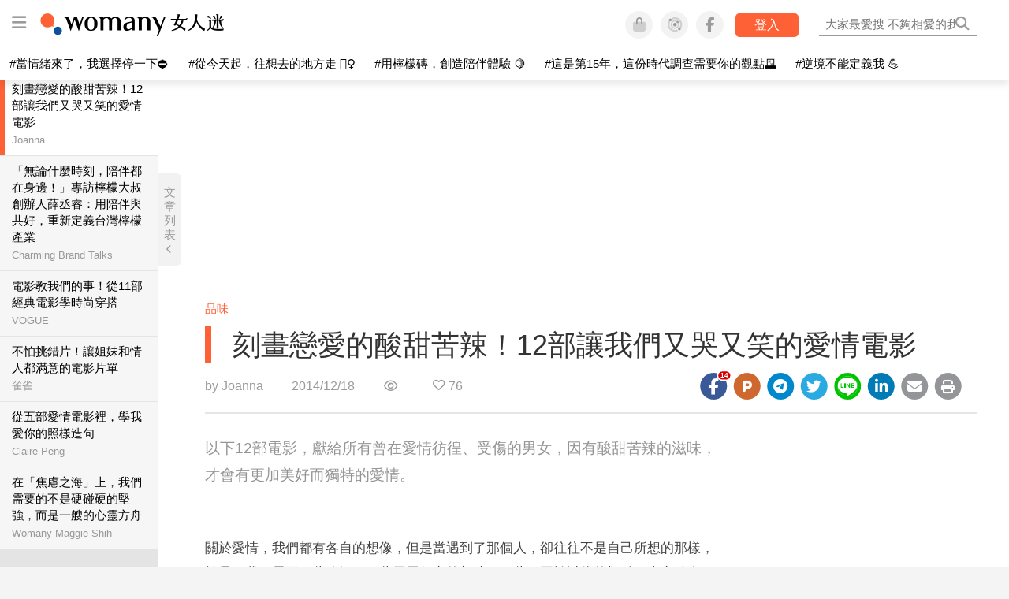

--- FILE ---
content_type: text/html; charset=utf-8
request_url: https://womany.net/read/article/6361
body_size: 23457
content:
<!DOCTYPE html>
<html lang="zh-tw" prefix="og: http://ogp.me/ns">
<head>
  <meta charset="utf-8">
  <title>刻畫戀愛的酸甜苦辣！12部讓我們又哭又笑的愛情電影｜女人迷 Womany</title>
    <link rel="preconnect"   href="https://js.sentry-cdn.com" crossorigin>
  <link rel="dns-prefetch" href="https://js.sentry-cdn.com">
  <link rel="preconnect"   href="https://browser.sentry-cdn.com" crossorigin>
  <link rel="dns-prefetch" href="https://browser.sentry-cdn.com">
  <link rel="preconnect"   href="https://o225475.ingest.sentry.io" crossorigin>
  <link rel="dns-prefetch" href="https://o225475.ingest.sentry.io">
  <link rel="preconnect"   href="https://cdnjs.cloudflare.com" crossorigin>
  <link rel="dns-prefetch" href="https://cdnjs.cloudflare.com">

<link rel="preconnect"   href="https://knight.womany.net" crossorigin>
<link rel="dns-prefetch" href="https://knight.womany.net">
<link rel="preconnect"   href="https://api.womany.net" crossorigin>
<link rel="dns-prefetch" href="https://api.womany.net">

  <meta name="application-name" content="女人迷 Womany"/>

  <meta name="description" content="關於愛情，只有我們自己才知道自己要什麼，但遇不遇的見又是另一回事了。以下12部電影，獻給所有曾在愛情彷徨、受傷的男男女女，愛情不完全是甜蜜的，但也因為有酸甜苦辣各種滋味，每種愛情才會更加美好而獨特。（推薦閱讀：愛情療癒課十問）
">
  <meta name="viewport" content="width=device-width, initial-scale=1.0, user-scalable=1">
  <meta name="apple-mobile-web-app-capable" content="yes">
  <meta name="theme-color" content="#333333">
  <meta name="msapplication-TileColor" content="#333333"/>
  <meta name="msapplication-TileImage" content="https://knight.womany.net/images/womany_logo_300x300_n.png"/>
  <meta name="google-site-verification" content="7Blo_lgtnpDMk1_VjM79-jQ1ka2BjJqe3QId2-qYdHo" />
  <meta name="referrer" content="no-referrer-when-downgrade">
  <meta property="fb:app_id" content="226870747360988"/>
  <meta property="og:site_name" content="女人迷 Womany"/>
  <meta property="og:title" content="刻畫戀愛的酸甜苦辣！12部讓我們又哭又笑的愛情電影｜女人迷 Womany"/>
  <meta property="og:description" content="關於愛情，只有我們自己才知道自己要什麼，但遇不遇的見又是另一回事了。以下12部電影，獻給所有曾在愛情彷徨、受傷的男男女女，愛情不完全是甜蜜的，但也因為有酸甜苦辣各種滋味，每種愛情才會更加美好而獨特。（推薦閱讀：愛情療癒課十問）">
  <meta property="og:type" content="article"/>
    <meta property="og:image" name="image" content="http://castle.womany.net/images/articles/6361/womany_ying_mu_kuai_zhao_2014_12_18__xia_wu_2_48_13_1418885310-23018-8979.png" />
    <meta property="og:image:secure_url" content="https://castle.womany.net/images/articles/6361/womany_ying_mu_kuai_zhao_2014_12_18__xia_wu_2_48_13_1418885310-23018-8979.png" />
    <meta property="og:image:width" content="1200" />
    <meta property="og:image:height" content="630" />
    <meta name="twitter:image" content="https://castle.womany.net/images/articles/6361/womany_ying_mu_kuai_zhao_2014_12_18__xia_wu_2_48_13_1418885310-23018-8979.png">
  <meta property="article:publisher" content="https://www.facebook.com/womany.net" />
  <meta name="twitter:card" content="summary_large_image">
  <meta name="twitter:site" content="@womanyeditor">
  <meta name="twitter:creator" content="@womanyeditor">
  <meta name="twitter:title" content="刻畫戀愛的酸甜苦辣！12部讓我們又哭又笑的愛情電影｜女人迷 Womany">
  <meta name="twitter:description" content="關於愛情，只有我們自己才知道自己要什麼，但遇不遇的見又是另一回事了。以下12部電影，獻給所有曾在愛情彷徨、受傷的男男女女，愛情不完全是甜蜜的，但也因為有酸甜苦辣各種滋味，每種愛情才會更加美好而獨特。（推薦閱讀：愛情療癒課十問）">
  <link rel="apple-touch-icon" href="https://knight.womany.net/images/womany_logo_300x300_n.png">
  <link rel="icon" sizes="16x16" href="/favicon.ico">
  <link rel="icon" sizes="32x32" href="/favicon32.ico">
  <link rel="icon" sizes="300x300" href="https://knight.womany.net/images/womany_logo_300x300_n.png">
    <meta name="apple-itunes-app" content="app-id=975031184">
  <meta name="keywords" content="電影,影音">

  <link href="https://feeds.feedburner.com/womany" rel="alternate" title="女人迷 womany.net - 全站文章 RSS" type="application/rss+xml" />
  <meta name="csrf-param" content="authenticity_token" />
<meta name="csrf-token" content="i5CuNZJ4F/cpBSe5ytC/Jm/Bh90KNxC6xBcZmWCDPKToShJeeIwXuxlEiWvrXKKfn30bLfyJs1inVIXA0wH79w==" />
      <meta name="author" content="Joanna">
  <meta property="article:section" content="品味">
  <meta property="article:published_time" content="2014-12-18T06:45:00+08:00">
      <meta property="og:url" content="https://womany.net/read/article/6361"/>
      <link rel="canonical" href="https://womany.net/read/article/6361">
  <link rel="alternate" hreflang="zh-cn" href="https://cn.womany.net/read/article/6361">
  <link rel="amphtml" href="https://womany.net/articles/6361/amp">


  <link rel="stylesheet" media="screen" href="//knight.womany.net/packs/css/vender/fontawesome-98913a4c.css" />

  <link rel="stylesheet" media="screen" href="//knight.womany.net/packs/css/article-beta-34fab236.css" />
    <link rel="stylesheet" media="screen" href="//knight.womany.net/packs/css/general_layout_womany-c824a40a.css" data-subsite="womany" />
    <link rel="stylesheet" media="screen" href="//knight.womany.net/packs/css/general_layout_family-efd2750b.css" data-subsite="family" disabled="disabled" />
    <link rel="stylesheet" media="screen" href="//knight.womany.net/packs/css/general_layout_gender-3ebf99c5.css" data-subsite="gender" disabled="disabled" />
    <link rel="stylesheet" media="screen" href="//knight.womany.net/packs/css/general_layout_hk-f8c82bd8.css" data-subsite="hk" disabled="disabled" />
    <link rel="stylesheet" media="screen" href="//knight.womany.net/packs/css/general_layout_lianhonghong-e29493bd.css" data-subsite="lianhonghong" disabled="disabled" />

  <script type="19f74839fb9797fac8f7943c-text/javascript">
  window.womany = {
    member_url: "https://member.womany.net",
    api: "https://api.womany.net",
    domain_url: "//womany.net",
    site_suffix: "｜女人迷 Womany",
    default_avatar_url: "//knight.womany.net/images/default_avatar.png",
    interests_list:
      {"女力":{"id":21,"name":"女力","en_name":"empowerment"},"品味":{"id":22,"name":"品味","en_name":"sense"},"視野":{"id":23,"name":"視野","en_name":"vision"},"美力":{"id":24,"name":"美力","en_name":"beauty"},"女權":{"id":17,"name":"女權","en_name":"feminism"},"性別":{"id":11,"name":"性別","en_name":"gender"},"親職":{"id":19,"name":"親職","en_name":"parenthood"},"關係":{"id":20,"name":"關係","en_name":"relationship"},"康健":{"id":25,"name":"康健","en_name":"health"},"多元共融":{"id":28,"name":"多元共融","en_name":"diversity"}}
  };

  (function create_interest_objs(){
    var il = womany.interests_list;
    womany.interests_name = {};
    womany.interests_id = {};
    Object.keys(il).forEach(function(zh_name){
      womany.interests_name[il[zh_name].en_name] = il[zh_name];
      womany.interests_id[il[zh_name].id] = il[zh_name];
    });
  })();
</script>

  <script src="//knight.womany.net/packs/js/wprofile-f7c21a138121831e30d7.js" crossorigin="anonymous" type="19f74839fb9797fac8f7943c-text/javascript"></script>
<script data-cfasync="false" type="text/javascript">
  window.user_profile = {
    login: false,
    womanyor: false
  };
</script>


    <script data-cfasync="false"
  src="https://browser.sentry-cdn.com/8.30.0/bundle.tracing.min.js"
  integrity="sha384-whi3vRW+DIBqY2lQQ6oghGXbbA0sL5NJxUL6CMC+LRJ0b4A64Qn7/6YhpeR0+3Nq"
  crossorigin="anonymous"
></script>

  <script data-cfasync="false"
    src="https://browser.sentry-cdn.com/8.30.0/captureconsole.min.js"
    integrity="sha384-jXCzUQjBqiEgmKLzF+NxTSHUj2QI1p3bF660dbnRzt+Q0xrZXQtmZ3+lJop40nGT"
    crossorigin="anonymous">
  </script>

<script data-cfasync="false">
  var ignoreErrors = [
    {
      // waypoint
      'ignoreType': 'exception',
      'matchStr': 's:0 rs:4',
      'discardRate': 0.5
    },
    {
      // comscore
      'ignoreType': 'exception',
      'matchStr': 'Unexpected token \'<',
      'discardRate': 0.5
    },
    {
      // facebook
      'ignoreType': 'message',
      'matchStr': 'Error retrieving login status, fetch cancelled',
      'discardRate': 0.5
    },
    {
      'ignoreType': 'breadcrumbs',
      'matchStr': 'sentry.event',
      'discardRate': 0.9
    }
  ];
  var ignoreURLs = [
    'connect.facebook.net',
    'doubleclick.net'
  ];
  ignoreURLs.forEach(function(url) {
    ignoreErrors.push({
      'ignoreType': 'exception',
      'matchStr': url,
      'discardRate': 0.75
    })
  });

  window.Sentry && Sentry.onLoad(function() {
    var matchid = document.cookie.match(/_womany_net_bypass=(\d+)/);
    if (matchid && matchid[1]) Sentry.setUser({'id': matchid[1]});

    Sentry.init({
      dsn: "https://12f4216b73834f4a9bd2a3e38f25e3d9@o225475.ingest.sentry.io/1377235",

        environment: 'production',
        release: 'v5384@',
        sampleRate: 0.5,
        tracesSampleRate: 0.03,
        // replaysSessionSampleRate: 0,
        // replaysOnErrorSampleRate: 0.008,

      integrations: [
        
        Sentry.captureConsoleIntegration({levels: ['error']})
        // array of methods that should be captured, defaults to ['log', 'info', 'warn', 'error', 'debug', 'assert']
      ],

      // Set `tracePropagationTargets` to control for which URLs distributed tracing should be enabled
      tracePropagationTargets: ["localhost", /^https:\/\/api\.womany\.net/, /^https:\/\/womany\.net\/api/],


      beforeSend: function(event, hint) {

        if (event && window.JSON && JSON.stringify && window.Object && Object.keys) {

          // if match ignoreURL discard certain percentage of events
          var matchIgnoreUrl = false;

          ignoreErrors.forEach(function(ignore) {
            if (matchIgnoreUrl) return;

            var type = ignore.ignoreType;
            var matchStr = ignore.matchStr;
            var evstr = JSON.stringify(event[type]);

            if (evstr && evstr.indexOf(matchStr) >= 0) {
              if (Math.random() < ignore.discardRate)
                matchIgnoreUrl = true;
              else
                event.extra.ignoreRule = JSON.stringify(ignore);
            }
          });
          if (matchIgnoreUrl) return null;
        }

        return event;
      }
    });
  });
</script>


    
<script type="application/ld+json">
{
  "@context": "http://schema.org",
  "@graph": [
  {
    "@type": "WebSite",
    "name": "女人迷 Womany",
    "url": "https://womany.net",
    "image": "https://knight.womany.net/images/womany_logo_300x300_n.png",
    "potentialAction": {
      "@type": "SearchAction",
      "target": "https://womany.net/search?q={search_term_string}",
      "query-input": "required name=search_term_string"
    }
  },
  {
  "@context": "http://schema.org",
  "@type": "Organization",
  "name": "吾思傳媒股份有限公司",
  "alternateName": ["womany.net", "女人迷"],
  "url": "https://womany.net",
  "logo": "https://knight.womany.net/images/womany_logo_300x300_n.png",
  "contactPoint": {
    "@type": "ContactPoint",
    "telephone": "+886-2-2377-5999",
    "email": "客服信箱：sweetservice@womany.net",
    "contactType": "customer service",
    "availableLanguage": "Mandarin"
  },
  "sameAs": [
    "https://feeds.feedburner.com/womany",
    "https://instagram.com/womany",
    "https://page.line.me/?accountId=womanyshoptw",
    "https://t.me/womany_net",
    "https://twitter.com/womany",
    "https://www.facebook.com/womany.net",
    "https://www.linkedin.com/company/womany",
    "https://www.youtube.com/@womanytw",
    "news.google.com/publications/CAAqBwgKMLztgQsw4Y_-Ag"
  ]
}

  ]
}
</script>


  <script async src="https://securepubads.g.doubleclick.net/tag/js/gpt.js" crossorigin="anonymous" type="19f74839fb9797fac8f7943c-text/javascript"></script>
  <script type="19f74839fb9797fac8f7943c-text/javascript">
    window.googletag = window.googletag || {cmd: []};
    googletag.cmd.push(function() {

      googletag.defineSlot('/120480087/Womany_article_daily_T', [[1, 1], [970, 250], [336, 280]], 'div-gpt-ad-1750226404269-0').addService(googletag.pubads());

      googletag.pubads().enableSingleRequest();
      googletag.pubads().collapseEmptyDivs();
      googletag.enableServices();
    });
  </script>

  <!-- Taboola 廣告 -->
  <script type="19f74839fb9797fac8f7943c-text/javascript">
    window._taboola = window._taboola || [];
    _taboola.push({article:'auto'});
    !function (e, f, u, i) {
      if (!document.getElementById(i)){
        e.async = 1;
        e.src = u;
        e.id = i;
        f.parentNode.insertBefore(e, f);
      }
    }(document.createElement('script'),
    document.getElementsByTagName('script')[0],
    '//cdn.taboola.com/libtrc/salesfrontier-womany/loader.js',
    'tb_loader_script');
    if(window.performance && typeof window.performance.mark == 'function')
      {window.performance.mark('tbl_ic');}
  </script>

</head>

<body data-browser="Chrome" data-browser-version="116" data-browser-lang="" class="b-articles b-show b-6361 s-womany has-top-shortcut">
  <div class="body">
      

<div id="side-nav" class="init-hide">
  <ul itemscope itemtype="http://www.schema.org/SiteNavigationElement">

    <li class="shop">
      <a class="btn" href="https://shop.womany.net/?ref=s-nav-panel">逛逛 Womany Shop</a>
    </li>

    <li class="Divider Spacer">主題分類</li>


    <li class="m-collections" itemprop="name">
      <meta content="https://womany.net/collections" itemprop="url">
      <a href="https://womany.net/collections?ref=s-nav" title="特色專題">
        特色專題
      </a>
    </li>

    <li class="m-hottopics" itemprop="name" data-start="2019-08-02">
      <meta content="https://womany.net/hottopics" itemprop="url">
      <a href="https://womany.net/hottopics?ref=s-nav" title="熱門單元">
         熱門單元
      </a>
    </li>

    <li class="m-interests" data-start="2019-07-24">
      <meta itemprop="name" content="關注興趣" />
      <meta content="https://womany.net/interests" itemprop="url">
      <a href="https://womany.net/interests?ref=s-nav" title="關注興趣">
         關注興趣
      </a>

      <ul class="m-read-cat">

        <li class="m-empowerment" title="女力職場" itemprop="name">
          <meta content="https://womany.net/interests/empowerment" itemprop="url">
          <a href="https://womany.net/interests/empowerment?ref=s-nav">女力職場</a>
        </li>

        <li class="m-self-leading" title="自我成長" itemprop="name">
          <meta content="https://womany.net/topics/self-leading" itemprop="url">
          <a href="https://womany.net/topics/self-leading?ref=s-nav">自我成長</a>
        </li>

        <li class="m-relationship" title="人際關係" itemprop="name">
          <meta content="https://womany.net/interests/relationship" itemprop="url">
          <a href="https://womany.net/interests/relationship?ref=s-nav">人際關係</a>
        </li>

        <li class="m-sense" title="生活風格" itemprop="name">
          <meta content="https://womany.net/interests/sense" itemprop="url">
          <a href="https://womany.net/interests/sense?ref=s-nav">生活風格</a>
        </li>

        <li class="m-beauty" title="美妝保養" itemprop="name">
          <meta content="https://womany.net/interests/beauty" itemprop="url">
          <a href="https://womany.net/interests/beauty?ref=s-nav">美妝保養</a>
        </li>

        <li class="m-highfashion" title="時尚精品" itemprop="name">
          <meta content="https://womany.net/topics/highfashion" itemprop="url">
          <a href="https://womany.net/topics/highfashion?ref=s-nav">時尚精品</a>
        </li>

        <li class="m-health" title="身體康健" itemprop="name">
          <meta content="https://womany.net/interests/health" itemprop="url">
          <a href="https://womany.net/interests/health?ref=s-nav">身體康健</a>
        </li>

        <li class="m-theme-travel" title="女子旅行" itemprop="name">
          <meta content="https://womany.net/topics/theme-travel" itemprop="url">
          <a href="https://womany.net/topics/theme-travel?ref=s-nav">女子旅行</a>
        </li>

        <li class="m-femme-finance" title="女子理財" itemprop="name">
          <meta content="https://womany.net/topics/femme-finance" itemprop="url">
          <a href="https://womany.net/topics/femme-finance?ref=s-nav">女子理財</a>
        </li>

        <li class="m-diversity" title="多元共融" itemprop="name" data-vars-event-lbl="m-diversity">
          <meta content="https://womany.net/interests/diversity" itemprop="url">
          <a href="https://womany.net/interests/diversity?ref=s-nav">多元共融</a>
        </li>

      </ul>
    </li>

    <li class="m-read" itemprop="name">
      <meta content="https://womany.net/read" itemprop="url">
      <a href="https://womany.net/read?ref=s-nav" title="最新文章">
        最新文章
      </a>
    </li>

    <li class="m-story" itemprop="name">
      <meta content="https://womany.net/story" itemprop="url">
      <a href="https://womany.net/story?ref=s-nav" title="影音圖卡">
        影音圖卡
      </a>
    </li>

    <li class="Divider Spacer">更多服務</li>

    <li class="m-dei" itemprop="name" data-start="2022-05-27">
      <meta content="https://womany.net/dei" itemprop="url">
      <a href="https://womany.net/dei/?ref=s-nav" title="DEI 多元共融">
        多元共融 DEI
      </a>
    </li>

    <li class="m-courses" itemprop="name" data-start="2021-05-07">
      <meta content="https://u.womany.net/" itemprop="url">
      <a href="https://u.womany.net/?ref=s-nav" title="女人迷課程">
        女人迷課程
      </a>
    </li>

    <li class="m-empower" itemprop="name" data-start="2023-05-03">
      <meta content="https://womany.net/empowerment" itemprop="url">
      <a href="https://womany.net/empowerment?ref=s-nav" title="女力是什麼？女人迷女力趨勢">
        女力趨勢
      </a>
    </li>

    <li class="m-timeline" data-start="2018-03-14" itemprop="name">
      <meta content="https://womany.net/timeline" itemprop="url">
      <a href="https://womany.net/timeline?ref=s-nav" title="你值得擁有">
        你值得擁有
      </a>
    </li>

    <li class="m-author" data-start="2016-02-01" itemprop="name">
      <meta content="https://womany.net/top_writers" itemprop="url">
      <a href="https://womany.net/top_writers?ref=s-nav" title="名家專欄">
        名家專欄
      </a>
    </li>

    <li class="m-trials" itemprop="name">
      <meta content="https://womany.net/trials" itemprop="url">
      <a href="https://womany.net/trials?ref=s-nav" title="試用體驗">
        試用體驗
      </a>
    </li>

    <li class="m-events" data-start="2017-09-01" itemprop="name">
      <meta content="https://womany.net/events" itemprop="url">
      <a href="https://womany.net/events?ref=s-nav" title="活動講座">
        活動講座
      </a>
    </li>

    <li class="m-codeforgender" itemprop="name" data-start="2021-05-06">
      <meta content="https://codeforgender.com/events/202103" itemprop="url">
      <a href="https://codeforgender.com/events/202103?ref=s-nav" title="性別駭客松">
        性別駭客松
      </a>
    </li>

    <li class="m-shop" data-start="2018-03-23" itemprop="name">
      <meta content="https://shop.womany.net/" itemprop="url">
      <a href="https://shop.womany.net/?ref=s-nav" title="Womany Shop">
        Womany Shop
      </a>
    </li>

    <li class="m-talk" data-start="2016-03-25" itemprop="name">
      <meta content="https://talk.womany.net/" itemprop="url">
      <a href="https://talk.womany.net/?ref=s-nav" title="熱烈討論">
        熱烈討論
      </a>
    </li>


    <li class="Divider Spacer">吾思品牌</li>

    <li class="m-hk" itemprop="name" data-start="2019-06-05">
      <meta content="https://womany.net/hk" itemprop="url">
      <a href="https://womany.net/hk?ref=s-nav" title="女人迷香港">
        女人迷香港
      </a>
    </li>

    <li class="m-gender" data-start="2019-03-29" itemprop="name">
      <meta content="https://womany.net/genderpower" itemprop="url">
      <a href="https://womany.net/genderpower?ref=s-nav" title="性別力">
        性別力
      </a>
    </li>

    <li class="m-imhome" data-start="2019-05-15" itemprop="name">
      <meta content="https://womany.net/imhome" itemprop="url">
      <a href="https://womany.net/imhome?ref=s-nav" title="回家吧">
        回家吧
      </a>
    </li>

    <li class="m-lianhonghong" itemprop="name">
      <meta content="https://lianhonghong.com/" itemprop="url">
      <a href="https://lianhonghong.com/?ref=s-nav" target="_blank" title="臉紅紅">
        臉紅紅
      </a>
    </li>
  </ul>
</div>


    
      
<header id="w-header">

  <div class="contain clearfix">
    <a id="open-mmenu" href="javascript:void(0);" class="hambergur-btn"><i class="fa fa-bars"></i></a>

    <a class="womany-logo" href="/?ref=header-logo">
      女人迷 Womany
    </a>

    <div class="search">
      <form>
        <input type="text" class="header-search-input" placeholder="" />
      </form>
      <a href="https://womany.net/search" rel="nofollow">&nbsp;<i class="fa fa-search"></i></a>
    </div>

    <div class="social">

      <a class="shop btn-feature" href="https://shop.womany.net?ref=header-icon" target="_blank" title="女人迷商號">
        <i class="fa-fw fad fa-shopping-bag" aria-hidden="true"></i>
      </a>

      <a class="dei btn-feature" href="https://womany.net/dei/?ref=header-icon" target="_blank" title="DEI 多元共融">
        <i class="fa-fw fad fa-solar-system" aria-hidden="true"></i>
      </a>

      <a class="sns btn-feature" href="https://womany.net/community?ref=header-icon" target="_blank" title="追蹤女人迷社群">
        <i class="fa-fw fab fa-facebook-f" aria-hidden="true"></i>
      </a>

      <a class="btn-login" href="/users/auth/womany" data-method="post" rel="nofollow">登入</a>

      <a class="account btn-feature" href="https://womany.net/users/profile?ref=header-icon" rel="nofollow" title="會員設定">
        <i class="fal fa-user-circle" aria-hidden="true"></i>
      </a>

    </div>
  </div>

  <div id="submenu-account">
    <a class="member-articles" href="https://womany.net/member/articles?ref=header-icon" rel="nofollow">我的頁面</a>
    <a rel="nofollow" class="users-following" href="/users/following?ref=header-icon">我的追蹤</a>
    <a rel="nofollow" class="users-profile" href="/users/profile?ref=header-icon">會員設定</a>
    <a rel="nofollow" class="users-logout" href="/users/logout?ref=header-icon">登出</a>
  </div>

</header>




<div id="w-top-shortcut">

  <div id="w-top-nav">
    <ul itemscope itemtype="http://www.schema.org/SiteNavigationElement">

      <li class="m-shuanshuan" itemprop="name">
        <meta content="https://womany.net/shuanshuan" itemprop="url">
        <a class="top-nav-link" data-trackThis="nav_link" href="https://womany.net/shuanshuan?ref=top-nav" title="與軒軒講" target="_blank">
          <i class="fab fa-youtube"></i> 與軒軒講
        </a>
      </li>

      <li class="m-courses" itemprop="name">
        <meta content="https://u.womany.net" itemprop="url">
        <a class="top-nav-link" data-trackThis="nav_link" href="https://u.womany.net?ref=top-nav" title="成長上課" target="_blank">
          <i class="fas fa-chalkboard-teacher"></i> 成長上課
        </a>
      </li>

      <li class="m-shop" itemprop="name">
        <meta content="https://shop.womany.net" itemprop="url">
        <a class="top-nav-link" data-trackThis="nav_link" href="https://shop.womany.net?ref=top-nav" title="日常購物" target="_blank">
          <i class="fas fa-shopping-cart"></i> 日常購物
        </a>
      </li>

      <li class="m-dei" itemprop="name">
        <meta content="https://womany.net/dei" itemprop="url">
        <a class="top-nav-link" data-trackThis="nav_link" href="https://womany.net/dei?ref=top-nav" title="DEI 多元共融" target="_blank">
          <i class="fas fa-solar-system"></i> 學習 DEI
        </a>
      </li>

      <li class="m-collections" itemprop="name">
        <meta content="https://womany.net/collections" itemprop="url">
        <a class="top-nav-link" data-trackThis="nav_link" href="https://womany.net/collections?ref=top-nav" title="讀讀專題" target="_blank">
          <i class="fas fa-sparkles"></i> 讀讀專題
        </a>
      </li>

      <li class="m-read" itemprop="name">
        <meta content="https://womany.net/read" itemprop="url">
        <a class="top-nav-link" data-trackThis="nav_link" href="https://womany.net/read?ref=top-nav" title="最新文章" target="_blank">
          <i class="far fa-newspaper"></i> 最新文章
        </a>
      </li>

      <li class="m-social" itemprop="name">
        <meta content="https://womany.net/community" itemprop="url">
        <a class="top-nav-link" data-trackThis="nav_link" href="https://womany.net/community?ref=top-nav" title="追蹤社群" target="_blank">
          <i class="far fa-chart-network"></i> 追蹤社群
        </a>
      </li>

      <!--
      <li class="m-empowerment" itemprop="name">
        <meta content="https://womany.net/empowerment" itemprop="url">
        <a class="top-nav-link" data-trackThis="nav_link" href="https://womany.net/empowerment/?ref=top-nav" title="女力" target="_blank">
          <i class="fas fa-hands-helping"></i> 女力
        </a>
      </li>

      <li class="m-youtube" itemprop="name">
        <meta content="https://www.youtube.com/@womanytw" itemprop="url">
        <a class="top-nav-link" data-trackThis="nav_link" href="https://www.youtube.com/@womanytw" title="女人迷 YouTube" target="_blank">
          <i class="fab fa-youtube"></i> 影音
        </a>
      </li>

      <li class="m-womany" itemprop="name">
        <meta content="https://womany.net" itemprop="url">
        <a class="switch-site" data-trackThis="nav_switch" data-site="womany" href="https://womany.net/?ref=top-nav" title="切換到女人迷">
          <i class="fak fa-womany"></i> 女人迷
        </a>
      </li>

      <li class="m-gender" itemprop="name">
        <meta content="https://womany.net/genderpower/" itemprop="url">
        <a class="switch-site" data-trackThis="nav_switch" data-site="gender" href="https://womany.net/genderpower/?ref=top-nav" title="切換到性別力">
          <i class="fas fa-star-of-life"></i> 性別力
        </a>
      </li>

      <li class="m-home" itemprop="name">
        <meta content="https://womany.net/imhome/" itemprop="url">
        <a class="switch-site" data-trackThis="nav_switch" data-site="family" href="https://womany.net/imhome/?ref=top-nav" title="切換到回家吧">
          <i class="fak fa-imhome"></i> 回家吧
        </a>
      </li>

      <li class="m-lianhong" itemprop="name">
        <meta content="https://lianhonghong.com" itemprop="url">
        <a class="top-nav-link" data-trackThis="nav_link" href="https://lianhonghong.com/?ref=top-nav" title="臉紅紅" target="_blank">
          <i class="fak fa-lianhong"></i> 臉紅紅
        </a>
      </li>

      <li class="m-talk" itemprop="name">
        <meta content="https://talk.womany.net" itemprop="url">
        <a class="top-nav-link" data-trackThis="nav_link" href="https://talk.womany.net/?ref=top-nav" title="女人迷討論區" target="_blank">
          <i class="fas fa-comments"></i> 討論區
        </a>
      </li>
      -->

    </ul>
  </div>

</div>


    <div id="content-container" class="container">
      




<script type="application/ld+json">
{
  "@context": "http://schema.org",
  "@type": "BreadcrumbList",
  "itemListElement": [
    {
      "@type": "ListItem",
      "position": 1,
      "item": {
        "@id": "https://womany.net",
        "name": "女人迷 Womany"
      }
    }, {
      "@type": "ListItem",
      "position": 2,
      "item": {
        "@id": "https://womany.net/read",
        "name": "最新文章"
      }
    }
    , {
      "@type": "ListItem",
      "position": 3,
      "item": {
        "@id": "https://womany.net/interests/sense",
        "name": "品味"
      }
    }
  ]
}
</script>


    <script type="application/ld+json">
    {
      "@context": "https://schema.org",
      "@type": "VideoObject",
      "name": "The Wedding Singer (6/6) Movie CLIP - Grow Old With You (1998) HD",
      "description": "The Wedding Singer movie clips: http://j.mp/15vNT5d
BUY THE MOVIE: http://bit.ly/2cyWv26
Don&#39;t miss the HOTTEST NEW TRAILERS: http://bit.ly/1u2y6pr

CLIP DESCRIPTION:
Robbie (Adam Sandler) sings to Julia (Drew Barrymore) on the plane, while Billy Idol helps keep Glenn (Matthew Glave) out of the way.

FILM DESCRIPTION:
Mousse up your hair and pull your Missing Persons records out of mothballs for this romantic comedy set in that era of questionable fashion decisions, the &#39;80s. In 1985, Robbie Hart (Adam Sandler) is a vocalist whose rock band stubbornly refuses to get off the ground. In the meantime, he makes a living playing wedding receptions, where his easy charm and ability to schmooze brings him a steady income. Robbie meets Julia Sullivan (Drew Barrymore) when she&#39;s working as a waitress at one of his wedding gigs; he immediately takes a shine to her, but since he&#39;s engaged, he keeps his distance. Robbie learns that Julia is also engaged; unfortunately, her fiancée Glen Gulia (Matthew Glave) is an obnoxious, self-obsessed yuppie who is chronically unfaithful to her. When Robbie gets stood up at the altar by his fiancée, it&#39;s a crushing blow to his ego, and he moves from working weddings to bar mitzvahs to avoid the humiliating issue of matrimony, and he considers giving up on music altogether. In time, Robbie realizes that he needs to step in and stop Julia from marrying Glen before the woman he&#39;s come to love ruins her life. Adam Sandler&#39;s former Saturday Night Live co-stars Kevin Nealon and Jon Lovitz make cameo appearances, as do Steve Buscemi and Billy Idol -- as himself.

CREDITS:
TM &amp; © Warner Bros. (1998)
Cast: Matthew Glave, Adam Sandler
Director: Frank Coraci
Producers: Richard Brener, Jack Giarraputo, Brad Grey, Michelle Holdsworth, Ira Shuman, Robert Simonds, Rita Smith, Sandy Wernick, Brian Witten
Screenwriter: Tim Herlihy

WHO ARE WE?
The MOVIECLIPS channel is the largest collection of licensed movie clips on the web. Here you will find unforgettable moments, scenes and lines from all your favorite films. Made by movie fans, for movie fans.

SUBSCRIBE TO OUR MOVIE CHANNELS:
MOVIECLIPS: http://bit.ly/1u2yaWd
ComingSoon: http://bit.ly/1DVpgtR
Indie &amp; Film Festivals: http://bit.ly/1wbkfYg
Hero Central: http://bit.ly/1AMUZwv
Extras: http://bit.ly/1u431fr
Classic Trailers: http://bit.ly/1u43jDe
Pop-Up Trailers: http://bit.ly/1z7EtZR
Movie News: http://bit.ly/1C3Ncd2
Movie Games: http://bit.ly/1ygDV13
Fandango: http://bit.ly/1Bl79ye
Fandango FrontRunners: http://bit.ly/1CggQfC

HIT US UP:
Facebook: http://on.fb.me/1y8M8ax
Twitter: http://bit.ly/1ghOWmt
Pinterest: http://bit.ly/14wL9De
Tumblr: http://bit.ly/1vUwhH7",
      "thumbnailUrl": ["https://i.ytimg.com/vi/TPsW2FYprfI/default.jpg", "https://i.ytimg.com/vi/TPsW2FYprfI/mqdefault.jpg", "https://i.ytimg.com/vi/TPsW2FYprfI/hqdefault.jpg", "https://i.ytimg.com/vi/TPsW2FYprfI/sddefault.jpg", "https://i.ytimg.com/vi/TPsW2FYprfI/maxresdefault.jpg"],
      "uploadDate": "2011-05-27T03:36:08Z",
      "contentUrl": "https://www.youtube.com/watch?v=TPsW2FYprfI",
      "embedUrl": "https://www.youtube.com/embed/TPsW2FYprfI"
    }
    </script>
    <script type="application/ld+json">
    {
      "@context": "https://schema.org",
      "@type": "VideoObject",
      "name": "The Moldy Peaches - Anyone Else But You  (Juno Soundtrack)",
      "description": "Anyone Else But You performed by The Moldy Peaches

🍑More official soundtracks: https://youtube.com/playlist?list=PLz6Wv-XWPxnGDo4PxzNejcFTI_C7SmAHd

Kimya: You&#39;re a part time lover and a full time friend
The monkey on you&#39;re back is the latest trend

Adam: I don&#39;t see what anyone can see, in anyone else
But you

Adam: I kiss you on the brain in the shadow of a train
I kiss you all starry eyed, my body&#39;s swinging from side to side
I don&#39;t see what anyone can see, in anyone else
But you

Kimya: Here is the church and here is the steeple
We sure are cute for two ugly people
I don&#39;t see what anyone can see, in anyone else
But you

Adam: The pebbles forgive me, the trees forgive me
So why can&#39;t, you forgive me?
I don&#39;t see what anyone can see, in anyone else
But you

Kimya: I will find my nitch in your car
With my mp3 DVD rumple-packed guitar
I don&#39;t see what anyone can see, in anyone else
But you
Both:
Du du du du du du dudu
Du du du du du du dudu
Du du du du du du dudu du

Kimya: Up up down down left right left right B A start
Just because we use cheats doesn&#39;t mean we&#39;re not smart
I don&#39;t see what anyone can see, in anyone else
But you

Adam: You are always trying to keep it real
I&#39;m in love with how you feel
I don&#39;t see what anyone can see, in anyone else
But you

Kimya: We both have shiny happy fits of rage
You want more fans, I want more stage
I don&#39;t see what anyone can see, in anyone else
But you

Adam: Don Quixote was a steel driving man. My name is Adam I&#39;m your biggest fan
I don&#39;t see what anyone can see, in anyone else
But you

Kimya: Squinched up your face and did a dance
You shook a little turd out of the bottom of your pants
I don&#39;t see what anyone can see, in anyone else
But you

Both:
Du du du du du du dudu
Du du du du du du dudu
Du du du du du du dudu du
But you
--

(C) 2001 The Moldy Peaches

#TheMoldyPeaches #Juno",
      "thumbnailUrl": ["https://i.ytimg.com/vi/ceV62E-c86g/default.jpg", "https://i.ytimg.com/vi/ceV62E-c86g/mqdefault.jpg", "https://i.ytimg.com/vi/ceV62E-c86g/hqdefault.jpg", "https://i.ytimg.com/vi/ceV62E-c86g/sddefault.jpg", "https://i.ytimg.com/vi/ceV62E-c86g/maxresdefault.jpg"],
      "uploadDate": "2008-10-10T00:21:35Z",
      "contentUrl": "https://www.youtube.com/watch?v=ceV62E-c86g",
      "embedUrl": "https://www.youtube.com/embed/ceV62E-c86g"
    }
    </script>
    <script type="application/ld+json">
    {
      "@context": "https://schema.org",
      "@type": "VideoObject",
      "name": "Regina Spektor - &quot;Us&quot; [OFFICIAL Video]",
      "description": "I’m coming to BROADWAY! 5 concerts at the Lunt-Fontanne Theatre on June 20, 21, 22, 25 &amp; 26. Tickets: http://www.reginaspektor.com/broadway

Regina&#39;s official music video for &quot;Us&quot; directed by Adria Petty.

Regina Spektor’s new album Remember Us To Life is out now!

iTunes: http://smarturl.it/rutl_dlxit
Spotify: http://smarturl.it/rutl_sp
Amazon: http://smarturl.it/rutl_dlxamz
Google Play: http://smarturl.it/rutl_gp
Vinyl/Online Store: http://reginaspektor.com

For more Regina:
http://Facebook.com/ReginaSpektor 
http://ReginaSpektor.com
http://myspace.com/ReginaSpektor",
      "thumbnailUrl": ["https://i.ytimg.com/vi/fczPlmz-Vug/default.jpg", "https://i.ytimg.com/vi/fczPlmz-Vug/mqdefault.jpg", "https://i.ytimg.com/vi/fczPlmz-Vug/hqdefault.jpg"],
      "uploadDate": "2006-11-13T23:45:08Z",
      "contentUrl": "https://www.youtube.com/watch?v=fczPlmz-Vug",
      "embedUrl": "https://www.youtube.com/embed/fczPlmz-Vug"
    }
    </script>
    <script type="application/ld+json">
    {
      "@context": "https://schema.org",
      "@type": "VideoObject",
      "name": "If you rescue me",
      "description": "La Science des rêves/The Science of Sleep (2006) by Michel Gondry. Starring Gael García Bernal, Charlotte Gainsbourg, Jean-Michel Bernard.",
      "thumbnailUrl": ["https://i.ytimg.com/vi/FPTbXYs9W3c/default.jpg", "https://i.ytimg.com/vi/FPTbXYs9W3c/mqdefault.jpg", "https://i.ytimg.com/vi/FPTbXYs9W3c/hqdefault.jpg"],
      "uploadDate": "2010-11-02T17:20:33Z",
      "contentUrl": "https://www.youtube.com/watch?v=FPTbXYs9W3c",
      "embedUrl": "https://www.youtube.com/embed/FPTbXYs9W3c"
    }
    </script>

<script type="19f74839fb9797fac8f7943c-text/javascript">
  window.pageL10n = {
      like:     "收藏文章",
      like_now: "喜歡這篇文章嗎？收藏它！",
      liked:    "已收藏",
      unlike:   "取消收藏",
      login:    "請先登入才可以收藏喔"
  };
</script>

<div id="w-article-bar"  >

  <span class="title">刻畫戀愛的酸甜苦辣！12部讓我們又哭又笑的愛情電影</span>

  <span class="btns">
    <a class="btn readlist" href="javascript:void(0);" title="顯示與隱藏閱讀列表">
      <i class="fal fa-file-alt for-dark" aria-hidden="true"></i>
      <i class="far fa-file-alt for-white" aria-hidden="true"></i>
    </a>
    <a class="btn zh-switch" href="https://cn.womany.net/read/article/6361?ref=article-bar" target="_blank" title="切換到簡體版" aria-hidden="true">
      <span aria-hidden="true"></span>
    </a>
    <a title="切換日夜模式" href="javascript:void(0);" class="dark-switch btn-feature" aria-hidden="true">
      <i class="fal fa-sun for-dark" aria-hidden="true"></i>
      <i class="far fa-moon for-white" aria-hidden="true"></i>
    </a>
  </span>

</div>


<div id="w-main-content">

    <!-- /120480087/Womany_article_daily_T -->
    <div id='div-gpt-ad-1750226404269-0' style='min-width: 336px; min-height: 250px;' class="daily-T-wrap">
      <script type="19f74839fb9797fac8f7943c-text/javascript">
        googletag.cmd.push(function() { googletag.display('div-gpt-ad-1750226404269-0'); });
      </script>
    </div>

  <article itemscope itemtype="http://schema.org/NewsArticle" class="article-root  " id="article6361" data-id="6361">
    <link itemprop="mainEntityOfPage" href="https://womany.net/read/article/6361" />
    <section class="seo-info">
        <meta itemprop="keywords" content="電影" />
        <meta itemprop="keywords" content="影音" />
        <img itemprop="image" class="article_featured_image" src="https://womany.net/cdn-cgi/image/w=1119,f=auto,fit=scale-down/https://castle.womany.net/images/articles/6361/womany_ying_mu_kuai_zhao_2014_12_18__xia_wu_2_48_13_1418885310-23018-8979.png" alt="刻畫戀愛的酸甜苦辣！12部讓我們又哭又笑的愛情電影">
        <div itemprop="publisher" itemscope itemtype="http://schema.org/Organization">
  <p itemprop="name">女人迷 womany.net</p>
  <span itemprop="logo" itemscope itemtype="https://schema.org/ImageObject">
          <img itemprop="url" src="https://knight.womany.net/images/womany_logo_schema_publisher.png" alt="Womany logo">
          <meta itemprop="width" content="600">
          <meta itemprop="height" content="60">
        </span>
  <meta itemprop="url" content="https://womany.net">
</div>

    </section>


      <section class="article-header">


        <nav class="interests">
          <ul>
              <li class='interest'><a href="/interests/sense?ref=wa-head">品味</a></li>
          </ul>
        </nav>

        <a href="https://womany.net/read/article/6361" itemprop="url" class="article-title">
          <h1 itemprop="name headline">刻畫戀愛的酸甜苦辣！12部讓我們又哭又笑的愛情電影</h1>
        </a>

        <aside class="article-actions top">
          <span class="author-name meta-span">
            by <a href="/authors/joanneyaya?ref=s_a_author">Joanna</a>
          </span>

          <time class="meta-span" datetime="2014-12-18T06:45:00+08:00" itemprop="datePublished">
             2014/12/18
          </time>

          <span class="article-count meta-span">&nbsp;</span>

          <span class="article-favorites"></span>

          <div class="wshare-sharetools" data-sid="read" data-id="6361"></div>

        </aside>
      </section>

    <div class="landscape-box">
      <div class="article-main">
        <section class="article-body" itemprop="articleBody">

            <div class="prologue">
              <p>以下12部電影，獻給所有曾在愛情彷徨、受傷的男女，因有酸甜苦辣的滋味，才會有更加美好而獨特的愛情。</p>

            </div>
            <aside class="ads"></aside>


          <div>
<p>關於愛情，我們都有各自的想像，但是當遇到了那個人，卻往往不是自己所想的那樣，於是，我們需要一些冷靜、一些天馬行空的想法、一些不同於以往的觀點，來突破自己、來認定那個對的人。這其中的想像與思維，不靠別人，得靠自己，因為別人不是你，只有我們自己，知道自己要的是什麼，唯有真的懂了，才能獲得真正愛情。以下獻給對愛情有所期待、在愛裡曾經困惑迷惘、或正在體驗愛情酸甜苦辣滋味的你我。</p>

<p class="with_img"><img alt="" src="https://womany.net/cdn-cgi/image/w=800,fit=scale-down,f=auto/https://castle.womany.net/images/content/pictures/22561/womany_ying_mu_kuai_zhao_2014_12_18__xia_wu_2_50_39_1418885464-23027-6993.png" width="475" height="626" srcset="https://womany.net/cdn-cgi/image/w=1700,fit=scale-down,f=auto/https://castle.womany.net/images/content/pictures/22561/womany_ying_mu_kuai_zhao_2014_12_18__xia_wu_2_50_39_1418885464-23027-6993.png 1700w,https://womany.net/cdn-cgi/image/w=1440,fit=scale-down,f=auto/https://castle.womany.net/images/content/pictures/22561/womany_ying_mu_kuai_zhao_2014_12_18__xia_wu_2_50_39_1418885464-23027-6993.png 1440w,https://womany.net/cdn-cgi/image/w=960,fit=scale-down,f=auto/https://castle.womany.net/images/content/pictures/22561/womany_ying_mu_kuai_zhao_2014_12_18__xia_wu_2_50_39_1418885464-23027-6993.png 960w,https://womany.net/cdn-cgi/image/w=800,fit=scale-down,f=auto/https://castle.womany.net/images/content/pictures/22561/womany_ying_mu_kuai_zhao_2014_12_18__xia_wu_2_50_39_1418885464-23027-6993.png 800w,https://womany.net/cdn-cgi/image/w=640,fit=scale-down,f=auto/https://castle.womany.net/images/content/pictures/22561/womany_ying_mu_kuai_zhao_2014_12_18__xia_wu_2_50_39_1418885464-23027-6993.png 640w,https://womany.net/cdn-cgi/image/w=480,fit=scale-down,f=auto/https://castle.womany.net/images/content/pictures/22561/womany_ying_mu_kuai_zhao_2014_12_18__xia_wu_2_50_39_1418885464-23027-6993.png 480w,https://womany.net/cdn-cgi/image/w=380,fit=scale-down,f=auto/https://castle.womany.net/images/content/pictures/22561/womany_ying_mu_kuai_zhao_2014_12_18__xia_wu_2_50_39_1418885464-23027-6993.png 380w,https://womany.net/cdn-cgi/image/w=320,fit=scale-down,f=auto/https://castle.womany.net/images/content/pictures/22561/womany_ying_mu_kuai_zhao_2014_12_18__xia_wu_2_50_39_1418885464-23027-6993.png 320w" sizes="(max-width: 900px) 100vw, 650px" loading="lazy"></p>

<p>50 First Dates  /  我的失憶女友<br>
如果要排名電影台播到爛，還是每播必看的喜劇片，這部跟唐伯虎點秋香一樣（同場加映：喜劇之王)，都是我的口袋配飯片單，只不過，它還多了眼淚，好多的笑中帶淚啊。</p>

<p class="with_img"><img alt="" src="https://womany.net/cdn-cgi/image/w=800,fit=scale-down,f=auto/http://www.dvdsreleasedates.com/covers/the-wedding-singer-special-edition-dvd-cover-61.jpg" width="480" height="680" srcset="https://womany.net/cdn-cgi/image/w=1700,fit=scale-down,f=auto/http://www.dvdsreleasedates.com/covers/the-wedding-singer-special-edition-dvd-cover-61.jpg 1700w,https://womany.net/cdn-cgi/image/w=1440,fit=scale-down,f=auto/http://www.dvdsreleasedates.com/covers/the-wedding-singer-special-edition-dvd-cover-61.jpg 1440w,https://womany.net/cdn-cgi/image/w=960,fit=scale-down,f=auto/http://www.dvdsreleasedates.com/covers/the-wedding-singer-special-edition-dvd-cover-61.jpg 960w,https://womany.net/cdn-cgi/image/w=800,fit=scale-down,f=auto/http://www.dvdsreleasedates.com/covers/the-wedding-singer-special-edition-dvd-cover-61.jpg 800w,https://womany.net/cdn-cgi/image/w=640,fit=scale-down,f=auto/http://www.dvdsreleasedates.com/covers/the-wedding-singer-special-edition-dvd-cover-61.jpg 640w,https://womany.net/cdn-cgi/image/w=480,fit=scale-down,f=auto/http://www.dvdsreleasedates.com/covers/the-wedding-singer-special-edition-dvd-cover-61.jpg 480w,https://womany.net/cdn-cgi/image/w=380,fit=scale-down,f=auto/http://www.dvdsreleasedates.com/covers/the-wedding-singer-special-edition-dvd-cover-61.jpg 380w,https://womany.net/cdn-cgi/image/w=320,fit=scale-down,f=auto/http://www.dvdsreleasedates.com/covers/the-wedding-singer-special-edition-dvd-cover-61.jpg 320w" sizes="(max-width: 900px) 100vw, 650px" loading="lazy"></p>

<p>The Wedding Singer /  婚禮歌手<br style="letter-spacing: 0px;">
同樣亞當與珠兒的搭配，又是讓人笑中帶淚的喜劇，尤其是結尾在飛機上挽留女主角的那首歌，讓我哭翻（剛看完再度飆淚），現在就來回味一下吧！<br style="letter-spacing: 0px;">
Grow old with u（跟你一起變老）</p>

<p class="with_img"></p>
<div class="youtube"><iframe allowfullscreen="" data-videoid="TPsW2FYprfI" src="https://www.youtube-nocookie.com/embed/TPsW2FYprfI" frameborder="0" height="480" width="640"></iframe></div> <br style="letter-spacing: 0px;">
<br style="letter-spacing: 0px;">
<img alt="" src="https://womany.net/cdn-cgi/image/w=800,fit=scale-down,f=auto/https://castle.womany.net/images/content/pictures/22556/womany_ying_mu_kuai_zhao_2014_12_18__xia_wu_1_43_44_1418881456-23018-3894.png" width="308" height="436" srcset="https://womany.net/cdn-cgi/image/w=1700,fit=scale-down,f=auto/https://castle.womany.net/images/content/pictures/22556/womany_ying_mu_kuai_zhao_2014_12_18__xia_wu_1_43_44_1418881456-23018-3894.png 1700w,https://womany.net/cdn-cgi/image/w=1440,fit=scale-down,f=auto/https://castle.womany.net/images/content/pictures/22556/womany_ying_mu_kuai_zhao_2014_12_18__xia_wu_1_43_44_1418881456-23018-3894.png 1440w,https://womany.net/cdn-cgi/image/w=960,fit=scale-down,f=auto/https://castle.womany.net/images/content/pictures/22556/womany_ying_mu_kuai_zhao_2014_12_18__xia_wu_1_43_44_1418881456-23018-3894.png 960w,https://womany.net/cdn-cgi/image/w=800,fit=scale-down,f=auto/https://castle.womany.net/images/content/pictures/22556/womany_ying_mu_kuai_zhao_2014_12_18__xia_wu_1_43_44_1418881456-23018-3894.png 800w,https://womany.net/cdn-cgi/image/w=640,fit=scale-down,f=auto/https://castle.womany.net/images/content/pictures/22556/womany_ying_mu_kuai_zhao_2014_12_18__xia_wu_1_43_44_1418881456-23018-3894.png 640w,https://womany.net/cdn-cgi/image/w=480,fit=scale-down,f=auto/https://castle.womany.net/images/content/pictures/22556/womany_ying_mu_kuai_zhao_2014_12_18__xia_wu_1_43_44_1418881456-23018-3894.png 480w,https://womany.net/cdn-cgi/image/w=380,fit=scale-down,f=auto/https://castle.womany.net/images/content/pictures/22556/womany_ying_mu_kuai_zhao_2014_12_18__xia_wu_1_43_44_1418881456-23018-3894.png 380w,https://womany.net/cdn-cgi/image/w=320,fit=scale-down,f=auto/https://castle.womany.net/images/content/pictures/22556/womany_ying_mu_kuai_zhao_2014_12_18__xia_wu_1_43_44_1418881456-23018-3894.png 320w" sizes="(max-width: 900px) 100vw, 650px" loading="lazy">

<p>Juno  /  鴻運當頭<br style="letter-spacing: 0px;">
Ellen Page 稚嫩率性的演出，為自己奠定清新不羈的螢幕印象，日後還有在 Woody Allen 的 "In Love with Rome"(愛上羅馬)，看到她的蹤跡。<br style="letter-spacing: 0px;">
電影裡每一首音樂，都是曾經的最愛，Anyone else but u 只是其中一首: </p>

<p class="with_img"></p>
<div class="youtube"><iframe allowfullscreen="" data-videoid="ceV62E-c86g" data-listid="PL2D2A4A78E9B8DE1C" src="https://www.youtube-nocookie.com/embed/ceV62E-c86g?listType=playlist&amp;list=PL2D2A4A78E9B8DE1C" frameborder="0" height="480" width="640"></iframe></div>
<br>
<span style="line-height: 1.7em;">- “I don't see what anyone can see in anyone else but u.”</span><br>
<br style="letter-spacing: 0px;">
<img alt="" src="https://womany.net/cdn-cgi/image/w=800,fit=scale-down,f=auto/https://castle.womany.net/images/content/pictures/22557/womany_ying_mu_kuai_zhao_2014_12_18__xia_wu_1_48_16_1418881725-23022-0698.png" width="296" height="419" srcset="https://womany.net/cdn-cgi/image/w=1700,fit=scale-down,f=auto/https://castle.womany.net/images/content/pictures/22557/womany_ying_mu_kuai_zhao_2014_12_18__xia_wu_1_48_16_1418881725-23022-0698.png 1700w,https://womany.net/cdn-cgi/image/w=1440,fit=scale-down,f=auto/https://castle.womany.net/images/content/pictures/22557/womany_ying_mu_kuai_zhao_2014_12_18__xia_wu_1_48_16_1418881725-23022-0698.png 1440w,https://womany.net/cdn-cgi/image/w=960,fit=scale-down,f=auto/https://castle.womany.net/images/content/pictures/22557/womany_ying_mu_kuai_zhao_2014_12_18__xia_wu_1_48_16_1418881725-23022-0698.png 960w,https://womany.net/cdn-cgi/image/w=800,fit=scale-down,f=auto/https://castle.womany.net/images/content/pictures/22557/womany_ying_mu_kuai_zhao_2014_12_18__xia_wu_1_48_16_1418881725-23022-0698.png 800w,https://womany.net/cdn-cgi/image/w=640,fit=scale-down,f=auto/https://castle.womany.net/images/content/pictures/22557/womany_ying_mu_kuai_zhao_2014_12_18__xia_wu_1_48_16_1418881725-23022-0698.png 640w,https://womany.net/cdn-cgi/image/w=480,fit=scale-down,f=auto/https://castle.womany.net/images/content/pictures/22557/womany_ying_mu_kuai_zhao_2014_12_18__xia_wu_1_48_16_1418881725-23022-0698.png 480w,https://womany.net/cdn-cgi/image/w=380,fit=scale-down,f=auto/https://castle.womany.net/images/content/pictures/22557/womany_ying_mu_kuai_zhao_2014_12_18__xia_wu_1_48_16_1418881725-23022-0698.png 380w,https://womany.net/cdn-cgi/image/w=320,fit=scale-down,f=auto/https://castle.womany.net/images/content/pictures/22557/womany_ying_mu_kuai_zhao_2014_12_18__xia_wu_1_48_16_1418881725-23022-0698.png 320w" sizes="(max-width: 900px) 100vw, 650px" loading="lazy">

<p><br>
A Very Long Engagement 未婚妻的漫長等待<br style="letter-spacing: 0px;">
Jean- Pierre Jeunet 尚皮耶居內那只有法國人才有的天馬行空式快節奏跳 tone 幻想，一直也是我的最愛之一。這部描寫女性為找回愛情堅毅的執著勇氣，宛如法國版楊寶紃，只不過法國人不會苦守寒窯等到一個已經娶了別人的丈夫，而是藉著執著與信念，抽絲剝繭出發尋找未婚夫，完成一段盪氣迴腸的故事。 <br style="letter-spacing: 0px;">
來回味一下</p>

<p class="with_img"></p>
<div class="youtube"><iframe allowfullscreen="" data-videoid="B-He8XWlRL8" src="https://www.youtube-nocookie.com/embed/B-He8XWlRL8" frameborder="0" height="480" width="640"></iframe></div>
<br style="letter-spacing: 0px;">
<br style="letter-spacing: 0px;">
<img alt="" src="https://womany.net/cdn-cgi/image/w=800,fit=scale-down,f=auto/http://content6.flixster.com/movie/11/17/00/11170048_det.jpg" width="480" height="720" srcset="https://womany.net/cdn-cgi/image/w=1700,fit=scale-down,f=auto/http://content6.flixster.com/movie/11/17/00/11170048_det.jpg 1700w,https://womany.net/cdn-cgi/image/w=1440,fit=scale-down,f=auto/http://content6.flixster.com/movie/11/17/00/11170048_det.jpg 1440w,https://womany.net/cdn-cgi/image/w=960,fit=scale-down,f=auto/http://content6.flixster.com/movie/11/17/00/11170048_det.jpg 960w,https://womany.net/cdn-cgi/image/w=800,fit=scale-down,f=auto/http://content6.flixster.com/movie/11/17/00/11170048_det.jpg 800w,https://womany.net/cdn-cgi/image/w=640,fit=scale-down,f=auto/http://content6.flixster.com/movie/11/17/00/11170048_det.jpg 640w,https://womany.net/cdn-cgi/image/w=480,fit=scale-down,f=auto/http://content6.flixster.com/movie/11/17/00/11170048_det.jpg 480w,https://womany.net/cdn-cgi/image/w=380,fit=scale-down,f=auto/http://content6.flixster.com/movie/11/17/00/11170048_det.jpg 380w,https://womany.net/cdn-cgi/image/w=320,fit=scale-down,f=auto/http://content6.flixster.com/movie/11/17/00/11170048_det.jpg 320w" sizes="(max-width: 900px) 100vw, 650px" loading="lazy">

<p>PS I Love You  /  PS 我愛你<br style="letter-spacing: 0px;">
前三分鐘掉淚，後兩個小時又哭又笑，又一部讓人哭的梨花壓海棠（這樣用對嗎）的必看愛情片，讓人在遺憾中帶著感傷與希望，不論造化如何弄人，世事如何變遷，相信愛情，是不變的信仰。</p>

<p class="with_img"><br style="letter-spacing: 0px;">
<img alt="" src="https://womany.net/cdn-cgi/image/w=800,fit=scale-down,f=auto/http://www.entertainmentwallpaper.com/images/desktops/movie/500_days_of_summer02.jpg" width="640" height="480" srcset="https://womany.net/cdn-cgi/image/w=1700,fit=scale-down,f=auto/http://www.entertainmentwallpaper.com/images/desktops/movie/500_days_of_summer02.jpg 1700w,https://womany.net/cdn-cgi/image/w=1440,fit=scale-down,f=auto/http://www.entertainmentwallpaper.com/images/desktops/movie/500_days_of_summer02.jpg 1440w,https://womany.net/cdn-cgi/image/w=960,fit=scale-down,f=auto/http://www.entertainmentwallpaper.com/images/desktops/movie/500_days_of_summer02.jpg 960w,https://womany.net/cdn-cgi/image/w=800,fit=scale-down,f=auto/http://www.entertainmentwallpaper.com/images/desktops/movie/500_days_of_summer02.jpg 800w,https://womany.net/cdn-cgi/image/w=640,fit=scale-down,f=auto/http://www.entertainmentwallpaper.com/images/desktops/movie/500_days_of_summer02.jpg 640w,https://womany.net/cdn-cgi/image/w=480,fit=scale-down,f=auto/http://www.entertainmentwallpaper.com/images/desktops/movie/500_days_of_summer02.jpg 480w,https://womany.net/cdn-cgi/image/w=380,fit=scale-down,f=auto/http://www.entertainmentwallpaper.com/images/desktops/movie/500_days_of_summer02.jpg 380w,https://womany.net/cdn-cgi/image/w=320,fit=scale-down,f=auto/http://www.entertainmentwallpaper.com/images/desktops/movie/500_days_of_summer02.jpg 320w" sizes="(max-width: 900px) 100vw, 650px" loading="lazy"></p>

<p style="margin: 0px; padding: 0px; color: rgb(51, 51, 51); font-family: 'Helvetica Neue', Helvetica, Arial, sans-serif; font-size: 15px; letter-spacing: 1.5px; line-height: 20px; text-align: center;"> </p>

<p>500 Days of Summer  /  戀夏500日</p>

<p>This is a story about a boy met a girl, but this is not a love story. 開頭就先講了這不是個愛情故事，但愛情的確發生了，當你以為終於找到心靈契合的另一半時，卻因為人生或命運的安排，最後對方還是屬於別人的，所以只能把這段故事，當成是生命裡最好的回憶。愛情的美好，在過程，不在結果。</p>

<p>My favorite beginning, Regina Spektor "Us"</p>

<p style="text-align: center;"> </p>
<div class="youtube"><iframe allowfullscreen="" data-videoid="fczPlmz-Vug" src="https://www.youtube-nocookie.com/embed/fczPlmz-Vug" frameborder="0" height="480" width="640"></iframe></div>

<p class="with_img"><img alt="" src="https://womany.net/cdn-cgi/image/w=800,fit=scale-down,f=auto/https://castle.womany.net/images/content/pictures/22558/womany_ying_mu_kuai_zhao_2014_12_18__xia_wu_1_54_05_1418882088-23027-3430.png" width="293" height="438" srcset="https://womany.net/cdn-cgi/image/w=1700,fit=scale-down,f=auto/https://castle.womany.net/images/content/pictures/22558/womany_ying_mu_kuai_zhao_2014_12_18__xia_wu_1_54_05_1418882088-23027-3430.png 1700w,https://womany.net/cdn-cgi/image/w=1440,fit=scale-down,f=auto/https://castle.womany.net/images/content/pictures/22558/womany_ying_mu_kuai_zhao_2014_12_18__xia_wu_1_54_05_1418882088-23027-3430.png 1440w,https://womany.net/cdn-cgi/image/w=960,fit=scale-down,f=auto/https://castle.womany.net/images/content/pictures/22558/womany_ying_mu_kuai_zhao_2014_12_18__xia_wu_1_54_05_1418882088-23027-3430.png 960w,https://womany.net/cdn-cgi/image/w=800,fit=scale-down,f=auto/https://castle.womany.net/images/content/pictures/22558/womany_ying_mu_kuai_zhao_2014_12_18__xia_wu_1_54_05_1418882088-23027-3430.png 800w,https://womany.net/cdn-cgi/image/w=640,fit=scale-down,f=auto/https://castle.womany.net/images/content/pictures/22558/womany_ying_mu_kuai_zhao_2014_12_18__xia_wu_1_54_05_1418882088-23027-3430.png 640w,https://womany.net/cdn-cgi/image/w=480,fit=scale-down,f=auto/https://castle.womany.net/images/content/pictures/22558/womany_ying_mu_kuai_zhao_2014_12_18__xia_wu_1_54_05_1418882088-23027-3430.png 480w,https://womany.net/cdn-cgi/image/w=380,fit=scale-down,f=auto/https://castle.womany.net/images/content/pictures/22558/womany_ying_mu_kuai_zhao_2014_12_18__xia_wu_1_54_05_1418882088-23027-3430.png 380w,https://womany.net/cdn-cgi/image/w=320,fit=scale-down,f=auto/https://castle.womany.net/images/content/pictures/22558/womany_ying_mu_kuai_zhao_2014_12_18__xia_wu_1_54_05_1418882088-23027-3430.png 320w" sizes="(max-width: 900px) 100vw, 650px" loading="lazy"></p>

<p>Eternal Sunshine of the Spotless Mind  /  王牌冤家<br>
Michel Gondry 也是另一位充滿奇境幻想內容的電影導演，不演成熟老女人的凱特溫絲蕾，在裡面染了一頭紅髮，一反常態的率真自然，搭配不搞笑的金凱瑞，兩人來真的，出其不意的看到他們自然平凡的一面。一開始不太習慣，不過你很快就會沈浸在那夢境跟現實夾雜，分不清何者為真，充滿想像、思緒翻騰、動人的故事內容裡，而徹底忘了他們在螢光目前的刻板印象！</p>

<p class="with_img"><img alt="" src="https://womany.net/cdn-cgi/image/w=800,fit=scale-down,f=auto/http://4.bp.blogspot.com/-kVHKvD8iFXo/TepLLZje1AI/AAAAAAAACqQ/TCqbmBd3pPw/s1600/The_Science_Of_Sleep_by_KrankeSchwester.jpg" width="640" height="480" srcset="https://womany.net/cdn-cgi/image/w=1700,fit=scale-down,f=auto/http://4.bp.blogspot.com/-kVHKvD8iFXo/TepLLZje1AI/AAAAAAAACqQ/TCqbmBd3pPw/s1600/The_Science_Of_Sleep_by_KrankeSchwester.jpg 1700w,https://womany.net/cdn-cgi/image/w=1440,fit=scale-down,f=auto/http://4.bp.blogspot.com/-kVHKvD8iFXo/TepLLZje1AI/AAAAAAAACqQ/TCqbmBd3pPw/s1600/The_Science_Of_Sleep_by_KrankeSchwester.jpg 1440w,https://womany.net/cdn-cgi/image/w=960,fit=scale-down,f=auto/http://4.bp.blogspot.com/-kVHKvD8iFXo/TepLLZje1AI/AAAAAAAACqQ/TCqbmBd3pPw/s1600/The_Science_Of_Sleep_by_KrankeSchwester.jpg 960w,https://womany.net/cdn-cgi/image/w=800,fit=scale-down,f=auto/http://4.bp.blogspot.com/-kVHKvD8iFXo/TepLLZje1AI/AAAAAAAACqQ/TCqbmBd3pPw/s1600/The_Science_Of_Sleep_by_KrankeSchwester.jpg 800w,https://womany.net/cdn-cgi/image/w=640,fit=scale-down,f=auto/http://4.bp.blogspot.com/-kVHKvD8iFXo/TepLLZje1AI/AAAAAAAACqQ/TCqbmBd3pPw/s1600/The_Science_Of_Sleep_by_KrankeSchwester.jpg 640w,https://womany.net/cdn-cgi/image/w=480,fit=scale-down,f=auto/http://4.bp.blogspot.com/-kVHKvD8iFXo/TepLLZje1AI/AAAAAAAACqQ/TCqbmBd3pPw/s1600/The_Science_Of_Sleep_by_KrankeSchwester.jpg 480w,https://womany.net/cdn-cgi/image/w=380,fit=scale-down,f=auto/http://4.bp.blogspot.com/-kVHKvD8iFXo/TepLLZje1AI/AAAAAAAACqQ/TCqbmBd3pPw/s1600/The_Science_Of_Sleep_by_KrankeSchwester.jpg 380w,https://womany.net/cdn-cgi/image/w=320,fit=scale-down,f=auto/http://4.bp.blogspot.com/-kVHKvD8iFXo/TepLLZje1AI/AAAAAAAACqQ/TCqbmBd3pPw/s1600/The_Science_Of_Sleep_by_KrankeSchwester.jpg 320w" sizes="(max-width: 900px) 100vw, 650px" loading="lazy"></p>

<p style="margin: 0px; padding: 0px; color: rgb(51, 51, 51); font-family: 'Helvetica Neue', Helvetica, Arial, sans-serif; font-size: 15px; letter-spacing: 1.5px; line-height: 20px; text-align: center;"> </p>

<p>The Science of Sleep  /   戀愛夢遊中<br style="letter-spacing: 0px;">
另一部 Michel Gondry 的電影，一樣充滿幻想奇境，關於暗戀的期待、胡思亂想跟不安。特喜歡以下這首，適合冬夜窩在棉被裡耳邊呢喃的一曲。 <br style="letter-spacing: 0px;">
If you rescue me</p>

<p style="text-align: center;"></p>
<div class="youtube"><iframe allowfullscreen="" data-videoid="FPTbXYs9W3c" src="https://www.youtube-nocookie.com/embed/FPTbXYs9W3c" frameborder="0" height="480" width="640"></iframe></div>

<p class="with_img"><img alt="" src="https://womany.net/cdn-cgi/image/w=800,fit=scale-down,f=auto/http://www.psychologyinaction.org/wp-content/uploads/2013/01/Silver-Linings-Playbook-poster1.jpg" width="640" height="480" srcset="https://womany.net/cdn-cgi/image/w=1700,fit=scale-down,f=auto/http://www.psychologyinaction.org/wp-content/uploads/2013/01/Silver-Linings-Playbook-poster1.jpg 1700w,https://womany.net/cdn-cgi/image/w=1440,fit=scale-down,f=auto/http://www.psychologyinaction.org/wp-content/uploads/2013/01/Silver-Linings-Playbook-poster1.jpg 1440w,https://womany.net/cdn-cgi/image/w=960,fit=scale-down,f=auto/http://www.psychologyinaction.org/wp-content/uploads/2013/01/Silver-Linings-Playbook-poster1.jpg 960w,https://womany.net/cdn-cgi/image/w=800,fit=scale-down,f=auto/http://www.psychologyinaction.org/wp-content/uploads/2013/01/Silver-Linings-Playbook-poster1.jpg 800w,https://womany.net/cdn-cgi/image/w=640,fit=scale-down,f=auto/http://www.psychologyinaction.org/wp-content/uploads/2013/01/Silver-Linings-Playbook-poster1.jpg 640w,https://womany.net/cdn-cgi/image/w=480,fit=scale-down,f=auto/http://www.psychologyinaction.org/wp-content/uploads/2013/01/Silver-Linings-Playbook-poster1.jpg 480w,https://womany.net/cdn-cgi/image/w=380,fit=scale-down,f=auto/http://www.psychologyinaction.org/wp-content/uploads/2013/01/Silver-Linings-Playbook-poster1.jpg 380w,https://womany.net/cdn-cgi/image/w=320,fit=scale-down,f=auto/http://www.psychologyinaction.org/wp-content/uploads/2013/01/Silver-Linings-Playbook-poster1.jpg 320w" sizes="(max-width: 900px) 100vw, 650px" loading="lazy"></p>

<p>Sliver Linings Playbook  /   派特的幸福劇本<br style="letter-spacing: 0px;">
這部是因為我私心喜愛男主角 Bradley Cooper，是2011年全球最帥男星 No1，也是我的菜，加上最近很紅的女主角 Jennifer Lawrence 珍妮佛勞倫斯（饑餓遊戲），在裡面飾演喜歡上就陷入瘋狂的神經女，那調調有時會讓我聯想到自己。我想也是會讓每個喜歡上呆頭鵝的女孩兒，心有戚戚焉的故事吧。<br style="letter-spacing: 0px;">
 </p>

<p class="with_img"><span class="photo " style="padding: 0px;"><img alt="" src="https://womany.net/cdn-cgi/image/w=800,fit=scale-down,f=auto/https://castle.womany.net/images/content/pictures/22559/womany_ying_mu_kuai_zhao_2014_12_18__xia_wu_1_59_39_1418882411-23027-7608.png" width="292" height="434" srcset="https://womany.net/cdn-cgi/image/w=1700,fit=scale-down,f=auto/https://castle.womany.net/images/content/pictures/22559/womany_ying_mu_kuai_zhao_2014_12_18__xia_wu_1_59_39_1418882411-23027-7608.png 1700w,https://womany.net/cdn-cgi/image/w=1440,fit=scale-down,f=auto/https://castle.womany.net/images/content/pictures/22559/womany_ying_mu_kuai_zhao_2014_12_18__xia_wu_1_59_39_1418882411-23027-7608.png 1440w,https://womany.net/cdn-cgi/image/w=960,fit=scale-down,f=auto/https://castle.womany.net/images/content/pictures/22559/womany_ying_mu_kuai_zhao_2014_12_18__xia_wu_1_59_39_1418882411-23027-7608.png 960w,https://womany.net/cdn-cgi/image/w=800,fit=scale-down,f=auto/https://castle.womany.net/images/content/pictures/22559/womany_ying_mu_kuai_zhao_2014_12_18__xia_wu_1_59_39_1418882411-23027-7608.png 800w,https://womany.net/cdn-cgi/image/w=640,fit=scale-down,f=auto/https://castle.womany.net/images/content/pictures/22559/womany_ying_mu_kuai_zhao_2014_12_18__xia_wu_1_59_39_1418882411-23027-7608.png 640w,https://womany.net/cdn-cgi/image/w=480,fit=scale-down,f=auto/https://castle.womany.net/images/content/pictures/22559/womany_ying_mu_kuai_zhao_2014_12_18__xia_wu_1_59_39_1418882411-23027-7608.png 480w,https://womany.net/cdn-cgi/image/w=380,fit=scale-down,f=auto/https://castle.womany.net/images/content/pictures/22559/womany_ying_mu_kuai_zhao_2014_12_18__xia_wu_1_59_39_1418882411-23027-7608.png 380w,https://womany.net/cdn-cgi/image/w=320,fit=scale-down,f=auto/https://castle.womany.net/images/content/pictures/22559/womany_ying_mu_kuai_zhao_2014_12_18__xia_wu_1_59_39_1418882411-23027-7608.png 320w" sizes="(max-width: 900px) 100vw, 650px" loading="lazy"></span></p>

<p class="with_img">     <img alt="" src="https://womany.net/cdn-cgi/image/w=800,fit=scale-down,f=auto/http://ephemeralpursuits.com/blog/wp-content/uploads/2014/08/Before-Sunset-2004.jpg" width="640" height="512" srcset="https://womany.net/cdn-cgi/image/w=1700,fit=scale-down,f=auto/http://ephemeralpursuits.com/blog/wp-content/uploads/2014/08/Before-Sunset-2004.jpg 1700w,https://womany.net/cdn-cgi/image/w=1440,fit=scale-down,f=auto/http://ephemeralpursuits.com/blog/wp-content/uploads/2014/08/Before-Sunset-2004.jpg 1440w,https://womany.net/cdn-cgi/image/w=960,fit=scale-down,f=auto/http://ephemeralpursuits.com/blog/wp-content/uploads/2014/08/Before-Sunset-2004.jpg 960w,https://womany.net/cdn-cgi/image/w=800,fit=scale-down,f=auto/http://ephemeralpursuits.com/blog/wp-content/uploads/2014/08/Before-Sunset-2004.jpg 800w,https://womany.net/cdn-cgi/image/w=640,fit=scale-down,f=auto/http://ephemeralpursuits.com/blog/wp-content/uploads/2014/08/Before-Sunset-2004.jpg 640w,https://womany.net/cdn-cgi/image/w=480,fit=scale-down,f=auto/http://ephemeralpursuits.com/blog/wp-content/uploads/2014/08/Before-Sunset-2004.jpg 480w,https://womany.net/cdn-cgi/image/w=380,fit=scale-down,f=auto/http://ephemeralpursuits.com/blog/wp-content/uploads/2014/08/Before-Sunset-2004.jpg 380w,https://womany.net/cdn-cgi/image/w=320,fit=scale-down,f=auto/http://ephemeralpursuits.com/blog/wp-content/uploads/2014/08/Before-Sunset-2004.jpg 320w" sizes="(max-width: 900px) 100vw, 650px" loading="lazy"></p>

<p class="with_img"><img alt="" src="https://womany.net/cdn-cgi/image/w=800,fit=scale-down,f=auto/http://www.voto10.it/cinema/uploads/news/before_midnight_poster-news.jpg" width="640" height="457" srcset="https://womany.net/cdn-cgi/image/w=1700,fit=scale-down,f=auto/http://www.voto10.it/cinema/uploads/news/before_midnight_poster-news.jpg 1700w,https://womany.net/cdn-cgi/image/w=1440,fit=scale-down,f=auto/http://www.voto10.it/cinema/uploads/news/before_midnight_poster-news.jpg 1440w,https://womany.net/cdn-cgi/image/w=960,fit=scale-down,f=auto/http://www.voto10.it/cinema/uploads/news/before_midnight_poster-news.jpg 960w,https://womany.net/cdn-cgi/image/w=800,fit=scale-down,f=auto/http://www.voto10.it/cinema/uploads/news/before_midnight_poster-news.jpg 800w,https://womany.net/cdn-cgi/image/w=640,fit=scale-down,f=auto/http://www.voto10.it/cinema/uploads/news/before_midnight_poster-news.jpg 640w,https://womany.net/cdn-cgi/image/w=480,fit=scale-down,f=auto/http://www.voto10.it/cinema/uploads/news/before_midnight_poster-news.jpg 480w,https://womany.net/cdn-cgi/image/w=380,fit=scale-down,f=auto/http://www.voto10.it/cinema/uploads/news/before_midnight_poster-news.jpg 380w,https://womany.net/cdn-cgi/image/w=320,fit=scale-down,f=auto/http://www.voto10.it/cinema/uploads/news/before_midnight_poster-news.jpg 320w" sizes="(max-width: 900px) 100vw, 650px" loading="lazy"></p>

<p>Before Sunrise, Before Sunset, Before Midnight  / 愛在黎明破曉時, 愛在日落巴黎時, 愛在午夜希臘時<br>
人生必修愛情學分三部曲，三部片都是兩人不停的對話，辯證在愛情裡的疑惑跟問答，在維也納、巴黎、希臘，三個地方，他們在人生不同階段相遇，一起漫遊浪漫的大街，不停地對話、盤旋、爭吵、最後解套。把男女關係、相處過程的問題辯證，濃縮在一日相遇的對話裡。</p>

<p>第一部，伊森·霍克 和 美麗的法國女星茱莉·蝶兒，他們在一輛前往維也納的火車上相遇，兩人在維也納共度一天，她走在前面、他追隨著她，我們也追隨著她美麗的後背開襟飄飄上衣背影。最後，一天結束，兩人各自回到自己的生活，美國跟歐洲，咫尺天涯。 第二部，九年後，伊森帶著兩人相遇內容寫成的書，以作家身份，在巴黎再度相遇...。第三部，兩人過盡千帆，各自有了自己的小孩、也各自離婚後，總算在一起，卻面臨了新的問題。在希臘朋友家作客的旅程中，兩人再度開啟爭吵與對話...。</p>

<p class="with_img"><img alt="" src="https://womany.net/cdn-cgi/image/w=800,fit=scale-down,f=auto/https://castle.womany.net/images/content/pictures/22562/womany_ying_mu_kuai_zhao_2014_12_18__xia_wu_3_05_52_1418886357-23022-5900.png" width="356" height="518" srcset="https://womany.net/cdn-cgi/image/w=1700,fit=scale-down,f=auto/https://castle.womany.net/images/content/pictures/22562/womany_ying_mu_kuai_zhao_2014_12_18__xia_wu_3_05_52_1418886357-23022-5900.png 1700w,https://womany.net/cdn-cgi/image/w=1440,fit=scale-down,f=auto/https://castle.womany.net/images/content/pictures/22562/womany_ying_mu_kuai_zhao_2014_12_18__xia_wu_3_05_52_1418886357-23022-5900.png 1440w,https://womany.net/cdn-cgi/image/w=960,fit=scale-down,f=auto/https://castle.womany.net/images/content/pictures/22562/womany_ying_mu_kuai_zhao_2014_12_18__xia_wu_3_05_52_1418886357-23022-5900.png 960w,https://womany.net/cdn-cgi/image/w=800,fit=scale-down,f=auto/https://castle.womany.net/images/content/pictures/22562/womany_ying_mu_kuai_zhao_2014_12_18__xia_wu_3_05_52_1418886357-23022-5900.png 800w,https://womany.net/cdn-cgi/image/w=640,fit=scale-down,f=auto/https://castle.womany.net/images/content/pictures/22562/womany_ying_mu_kuai_zhao_2014_12_18__xia_wu_3_05_52_1418886357-23022-5900.png 640w,https://womany.net/cdn-cgi/image/w=480,fit=scale-down,f=auto/https://castle.womany.net/images/content/pictures/22562/womany_ying_mu_kuai_zhao_2014_12_18__xia_wu_3_05_52_1418886357-23022-5900.png 480w,https://womany.net/cdn-cgi/image/w=380,fit=scale-down,f=auto/https://castle.womany.net/images/content/pictures/22562/womany_ying_mu_kuai_zhao_2014_12_18__xia_wu_3_05_52_1418886357-23022-5900.png 380w,https://womany.net/cdn-cgi/image/w=320,fit=scale-down,f=auto/https://castle.womany.net/images/content/pictures/22562/womany_ying_mu_kuai_zhao_2014_12_18__xia_wu_3_05_52_1418886357-23022-5900.png 320w" sizes="(max-width: 900px) 100vw, 650px" loading="lazy"></p>

<p>Husband and Wife / 賢伉儷<br>
Woody Allen (伍迪艾倫) 描述中年男女的婚姻倦怠、誘惑與危機，將人生百態、人性的真實面，用喜劇跟對話的方式呈現，然後隨時不忘自嘲，是Woody Allen最厲害的地方，能夠把喜劇演的貼近真實，是他的強項！最近一部 In Love With Rome (愛上羅馬)，內容也很好笑！ </p>

<p class="with_img"><img alt="" src="https://womany.net/cdn-cgi/image/w=800,fit=scale-down,f=auto/http://upload.wikimedia.org/wikipedia/en/b/b6/Pretty_woman_movie.jpg" width="480" height="678" srcset="https://womany.net/cdn-cgi/image/w=1700,fit=scale-down,f=auto/http://upload.wikimedia.org/wikipedia/en/b/b6/Pretty_woman_movie.jpg 1700w,https://womany.net/cdn-cgi/image/w=1440,fit=scale-down,f=auto/http://upload.wikimedia.org/wikipedia/en/b/b6/Pretty_woman_movie.jpg 1440w,https://womany.net/cdn-cgi/image/w=960,fit=scale-down,f=auto/http://upload.wikimedia.org/wikipedia/en/b/b6/Pretty_woman_movie.jpg 960w,https://womany.net/cdn-cgi/image/w=800,fit=scale-down,f=auto/http://upload.wikimedia.org/wikipedia/en/b/b6/Pretty_woman_movie.jpg 800w,https://womany.net/cdn-cgi/image/w=640,fit=scale-down,f=auto/http://upload.wikimedia.org/wikipedia/en/b/b6/Pretty_woman_movie.jpg 640w,https://womany.net/cdn-cgi/image/w=480,fit=scale-down,f=auto/http://upload.wikimedia.org/wikipedia/en/b/b6/Pretty_woman_movie.jpg 480w,https://womany.net/cdn-cgi/image/w=380,fit=scale-down,f=auto/http://upload.wikimedia.org/wikipedia/en/b/b6/Pretty_woman_movie.jpg 380w,https://womany.net/cdn-cgi/image/w=320,fit=scale-down,f=auto/http://upload.wikimedia.org/wikipedia/en/b/b6/Pretty_woman_movie.jpg 320w" sizes="(max-width: 900px) 100vw, 650px" loading="lazy"></p>

<p>Pretty Woman  /  麻雀變鳳凰</p>

<p>我想，要看 Julia Roberts (茱莉亞羅勃茲) 一生中最美、跟李察吉爾最帥的時候，就這裡了。除了在此片中成名外，茱莉亞也為大嘴女打下一片江山，讓每個沒有大嘴的女生，都想擁有她那一笑令人目不轉睛、笑起來世界也跟著旋轉的大嘴。</p>

<p>說完了，絕對還有很多很多，一時之間想不到的。 以下開放大家留言，說說你們的最愛吧！！</p>
</div>
<p><span class="further"><span class="qualifier">推薦閱讀：</span><a data-articleid="3274" href="/read/article/3274?ref=readout_text" target="_self">Before 三部曲，愛在文字表達時</a></span></p>
<p><span class="further"><span class="qualifier">推薦閱讀：</span><a data-articleid="2398" href="/read/article/2398?ref=readout_text" target="_self">奧斯卡金獎電影《派特的幸福劇本》</a></span></p>
<p><span class="further"><span class="qualifier">延伸閱讀：</span><a data-articleid="3510" href="/read/article/3510?ref=readout_text" target="_self">那些年在愛情走丟的自己</a></span></p>
<p><span class="further"><span class="qualifier">推薦閱讀：</span><a data-articleid="5425" href="/read/article/5425?ref=readout_text" target="_self">愛情裡的十堂必修課</a></span></p>
<p><span class="further"><span class="qualifier">延伸閱讀：</span><a data-articleid="5165" href="/read/article/5165?ref=readout_text" target="_self">笑中帶淚的婚禮經典時刻</a></span></p><p> </p>
        </section>

        <section class="article-meta">
            <p><span class="nextpage"></span></p>
            <div class="embedded-block">
              <div>
<p>好電影值得一看再看<br>
<span style="background-color: rgb(255, 255, 255); color: rgb(102, 102, 102); font-family: Verdana, Helvetica, 'Noto Sans', 'Source Sans', 'Heiti TC', 'STHeiti Light', 'Microsoft Yahei', 'Microsoft JhengHei', 微軟正黑體, 新細明體, sans-serif; line-height: 31px;">〉〉</span><a href="/read/article/4598" itemprop="url" style="line-height: 1.7em;">電影教我們的事！從11部經典電影學時尚穿搭</a><br>
<span style="background-color: rgb(255, 255, 255); color: rgb(102, 102, 102); font-family: Verdana, Helvetica, 'Noto Sans', 'Source Sans', 'Heiti TC', 'STHeiti Light', 'Microsoft Yahei', 'Microsoft JhengHei', 微軟正黑體, 新細明體, sans-serif; line-height: 31px;">〉〉</span><a href="/read/article/4893" itemprop="url" style="line-height: 1.7em;">不怕挑錯片！讓姐妹和情人都滿意的電影片單</a><br>
<span style="background-color: rgb(255, 255, 255); color: rgb(102, 102, 102); font-family: Verdana, Helvetica, 'Noto Sans', 'Source Sans', 'Heiti TC', 'STHeiti Light', 'Microsoft Yahei', 'Microsoft JhengHei', 微軟正黑體, 新細明體, sans-serif; line-height: 31px;">〉〉</span><a href="/read/article/4062" itemprop="url" style="line-height: 1.7em;">從五部愛情電影裡，學我愛你的照樣造句</a></p>
</div><div> </div>
            </div>



            <p><span class="nextpage"></span></p>
            <div class="related-articles-structure">
                <p class="preface">好電影值得一看再看</p>
              <ul>
                  <li>
                    <a target="_blank" href="/read/article/4598?ref=s_a_relarticles" title="電影教我們的事！從11部經典電影學時尚穿搭" data-id="4598">電影教我們的事！從11部經典電影學時尚穿搭</a>
                  </li>
                  <li>
                    <a target="_blank" href="/read/article/4893?ref=s_a_relarticles" title="不怕挑錯片！讓姐妹和情人都滿意的電影片單" data-id="4893">不怕挑錯片！讓姐妹和情人都滿意的電影片單</a>
                  </li>
                  <li>
                    <a target="_blank" href="/read/article/4062?ref=s_a_relarticles" title="從五部愛情電影裡，學我愛你的照樣造句" data-id="4062">從五部愛情電影裡，學我愛你的照樣造句</a>
                  </li>
              </ul>
            </div>

          <nav class="tags">
  <ul>
    
      <li class='interest'><a href="/interests/sense?ref=wa-bottom">品味</a></li>
      
    
    
      
        <li class='tag'><a href="/topics/movie?ref=wa-bottom">電影</a></li>
        
      
    
      
        <li class='tag'><a href="/topics/video?ref=wa-bottom">影音</a></li>
        
      
    
    
  </ul>
</nav>


            <div class="editor-info">
                <p class="approved_editor" itemprop="editor" itemscope itemtype="http://schema.org/Person">
                  <link itemprop="url" href="/authors/runrunaudrey" />
                  核稿編輯　<a href="/authors/runrunaudrey?ref=s_a_editor"><span itemprop="name">Womany Audrey Ko </span></a>
                </p>
            </div>

          <aside class="disclaimer">
            <p>吾思傳媒股份有限公司（統一編號 53099678）致力提供公開平台，提供多元與共融視角，本文代表創作者觀點，幫助更多人成為自己。</p>
          </aside>

            <section class="article-author">
              <span itemprop="author" itemscope itemtype="http://schema.org/Person">
                <a class="author" itemprop="url" href="/authors/joanneyaya?ref=wa-card">
                  <img
                    src="https://womany.net/cdn-cgi/image/w=200,fit=cover,f=auto/https://castle.womany.net/images/users/66026/bb6c42876f2f822a747a68a07266a73c.jpg"
                    srcset="https://womany.net/cdn-cgi/image/w=200,fit=cover,f=auto/https://castle.womany.net/images/users/66026/bb6c42876f2f822a747a68a07266a73c.jpg 200w,https://womany.net/cdn-cgi/image/w=120,fit=scale-down,f=auto/https://castle.womany.net/images/users/66026/bb6c42876f2f822a747a68a07266a73c.jpg 120w,https://womany.net/cdn-cgi/image/w=100,fit=scale-down,f=auto/https://castle.womany.net/images/users/66026/bb6c42876f2f822a747a68a07266a73c.jpg 100w,https://womany.net/cdn-cgi/image/w=60,fit=scale-down,f=auto/https://castle.womany.net/images/users/66026/bb6c42876f2f822a747a68a07266a73c.jpg 60w"
                    sizes="(max-width: 767px) 60px, 100px"
                    class="author-icon"
                    alt=""
                    itemprop="image">
                  <span class="type">作者</span>
                  <h3 itemprop="name">Joanna</h3>
                  <div class="desc" itemprop="description">國內有著尖尖教堂的外文系與應用藝術研究所畢業，然後澳洲 Working Holiday 流浪兩年，看電影療癒、旅行看生活與世界、認識新朋友體會cultural shocks, 喜歡光怪陸離、貼近靈魂的新奇事物，相信這個世界沒有一定的常理規範，做自己…</div>
                </a>
              </span>


            </section>

          <aside class="article-actions bottom">
            <span class="article-favorites"></span>
            <div class="wshare-sharetools" data-sid="read" data-id="6361"></div>
          </aside>

          <!-- Taboola ads -->
           <div id="taboola-below-article-widget"></div>
          <script type="19f74839fb9797fac8f7943c-text/javascript">
            window._taboola = window._taboola || [];
            _taboola.push({
              mode: 'thumbnails-1x5-stream',
              container: 'taboola-below-article-widget',
              placement: 'Below article widget',
              target_type: 'mix'
            });
          </script>

        </section>

        <!--
        </div>
        </section>
        %>
        -->


      </div>

      <aside class="w-sidebar-tgt"></aside>
      <aside class="w-sidebar">
        <span class='wnad tall sidewig' data-unit='94f49840f30ef744' data-size='1080x1920' data-min-width='900' data-ref='w-s-high'></span>
        <div class="hot-articles sidewig whitebox"></div>
          <div class="terms sidewig originalbox">
  <div class="header">
    <span class="title">注意事項</span>
  </div>
  <p>
    本網站中所有內容均由女人迷（吾思傳媒股份有限公司 / 統一編號 53099678）與其他權利人依法擁有其智慧財產權，若欲引用或轉載網站內容，或發現女人迷文章有侵權疑慮，<a href="mailto:content@womany.net">請來信與本公司相關部門人員接洽</a>，我們會儘快回覆。
  </p>

  <div class="header">
    <span class="title">呼叫客服</span>
  </div>
  <div class="h-card">
    <span class="p-name">womany 貼心客服</span>
    <span class="p-tel">02-2377-5999</span>
    <a class="u-email" href="mailto:sweetservice@womany.net">sweetservice@womany.net</a>
  </div>
</div>

      </aside>

    </div>
  </article>
</div>

<div id='w-readList'>
  <!-- https://proto.io/freebies/onoff/ -->
  <div id="latest-switch">
    <input id="latest-mode-switch" name="onoffswitch" class="onoffswitch-checkbox" type="checkbox">
    <label class="onoffswitch-label" for="latest-mode-switch">
      <div class="onoffswitch-inner"></div>
      <span class="onoffswitch-switch"></span>
    </label>
  </div>

  <ul></ul>
  <a class='toggle' href="javascript:void(0);" title="顯示與隱藏閱讀列表">文章列表</a>
</div>

    </div>
  </div>

    <!--[if lt IE 9]>
  <script src="https://cdnjs.cloudflare.com/ajax/libs/jquery/1.12.4/jquery.min.js" integrity="sha512-jGsMH83oKe9asCpkOVkBnUrDDTp8wl+adkB2D+//JtlxO4SrLoJdhbOysIFQJloQFD+C4Fl1rMsQZF76JjV0eQ==" crossorigin="anonymous"></script>
<![endif]-->
<!--[if gte IE 9]><!-->
  <script src="https://cdnjs.cloudflare.com/ajax/libs/jquery/3.6.0/jquery.min.js" integrity="sha512-894YE6QWD5I59HgZOGReFYm4dnWc1Qt5NtvYSaNcOP+u1T9qYdvdihz0PPSiiqn/+/3e7Jo4EaG7TubfWGUrMQ==" crossorigin="anonymous" type="19f74839fb9797fac8f7943c-text/javascript"></script>
<!--<![endif]-->


  <script type="19f74839fb9797fac8f7943c-text/javascript">
    window.fbLoaded = jQuery.Deferred();  // https://stackoverflow.com/a/42324312 fb deferred callback
  </script>

  <script src="//knight.womany.net/packs/js/general_layout-05d9838ceb944772b4ef.js" crossorigin="anonymous" type="19f74839fb9797fac8f7943c-text/javascript"></script>

    <script type="19f74839fb9797fac8f7943c-text/javascript">
    article_meta = {
      
      id: 6361,
      published_at: "2014/12/18",
      title: "刻畫戀愛的酸甜苦辣！12部讓我們又哭又笑的愛情電影",
      author: {
        name: "Joanna",
        id: 66026
      },
      interests_name: ["品味"],
      tags: JSON.parse("[{\"id\":301,\"name\":\"電影\",\"en_name\":\"movie\"},{\"id\":442,\"name\":\"影音\",\"en_name\":\"video\"}]"),
      tags_all: '電影,影音',
      keywords: [],
      member_only: false,
      subsite: 'womany',
      sponsor_name: '',
      is_sponsor: false
    };
  </script>


  <script src="//knight.womany.net/packs/js/article-beta-e8822d2bf0e06d28becf.js" crossorigin="anonymous" type="19f74839fb9797fac8f7943c-text/javascript"></script>

  <script src="//knight.womany.net/packs/js/article_end_misc-df325add242ff2f23725.js" crossorigin="anonymous" type="19f74839fb9797fac8f7943c-text/javascript"></script>

    <script type="19f74839fb9797fac8f7943c-text/javascript">
  window.fbAsyncInit = function() {
    FB.init({
      appId            : 226870747360988,
      status           : true, // check login status
      autoLogAppEvents : true,
      cookie           : true,
      xfbml            : false, // disable init and search XFBML to faster page loading
      version          : 'v2.12'
    });

    if (location.protocol && location.protocol == "https:")
      FB.getLoginStatus(function(){ if (window.fbLoaded) window.fbLoaded.resolve(); });
    // window.fbLoaded.done(function () { alert('FB initialized'); });
  };

  (function(d, s, id){
    var js, fjs = d.getElementsByTagName(s)[0];
    if (d.getElementById(id)) {return;}
    js = d.createElement(s); js.id = id;
    js.src = "https://connect.facebook.net/zh_TW/sdk.js";
    fjs.parentNode.insertBefore(js, fjs);
  }(document, 'script', 'facebook-jssdk'));
</script>


        <!-- Begin comScore Tag -->
  <script type="19f74839fb9797fac8f7943c-text/javascript">
    var _comscore = _comscore || [];
    _comscore.push({ c1: "2", c2: "27118713", options: { enableFirstPartyCookie: true }});
    (function() {
      var s = document.createElement("script"), el = document.getElementsByTagName("script")[0]; s.async = true;
      s.src = "https://sb.scorecardresearch.com/cs/27118713/beacon.js";
      el.parentNode.insertBefore(s, el);
    })();
  </script>
  <noscript>
    <img src="https://sb.scorecardresearch.com/p?c1=2&c2=27118713&cv=4.4.0&cj=1">
  </noscript>
  <!-- End comScore Tag -->


      
<!-- GA4 & AdWords -->


<script async src="https://www.googletagmanager.com/gtag/js?id=AW-1001780063" type="19f74839fb9797fac8f7943c-text/javascript"></script>
<script type="19f74839fb9797fac8f7943c-text/javascript">
  window.dataLayer = window.dataLayer || [];
  function gtag(){dataLayer.push(arguments);}
  gtag('js', new Date());

  var userId = '';
  var uidCookie = document.cookie.match(/_womany_net_bypass=([0-9]+);/);
  if (uidCookie && uidCookie[1]) userId = uidCookie[1];

  try {
    wProfile.ready(function(user_profile) {
      if (user_profile.login && user_profile.womanyor)
        gtag('set', 'traffic_type', 'internal');
    })
  } catch (error) {
    console.error('ga_without: get wprofile', error);
  }

  var gtagDat = { 'content_group': 'html_article-beta_articles_show' };
  if (userId) gtagDat['user_id'] = userId;

  gtag('config', 'G-RMQE8FQW44', gtagDat);   
  
  gtag('config', 'AW-1001780063');  
  gtag('config', 'AW-10930225812'); 
  gtag('config', 'AW-11160936854'); 
</script>

<!-- mixpanel -->
<script type="19f74839fb9797fac8f7943c-text/javascript">
  (function(f,b){if(!b.__SV){var e,g,i,h;window.mixpanel=b;b._i=[];b.init=function(e,f,c){function g(a,d){var b=d.split(".");2==b.length&&(a=a[b[0]],d=b[1]);a[d]=function(){a.push([d].concat(Array.prototype.slice.call(arguments,0)))}}var a=b;"undefined"!==typeof c?a=b[c]=[]:c="mixpanel";a.people=a.people||[];a.toString=function(a){var d="mixpanel";"mixpanel"!==c&&(d+="."+c);a||(d+=" (stub)");return d};a.people.toString=function(){return a.toString(1)+".people (stub)"};i="disable time_event track track_pageview track_links track_forms track_with_groups add_group set_group remove_group register register_once alias unregister identify name_tag set_config reset opt_in_tracking opt_out_tracking has_opted_in_tracking has_opted_out_tracking clear_opt_in_out_tracking start_batch_senders people.set people.set_once people.unset people.increment people.append people.union people.track_charge people.clear_charges people.delete_user people.remove".split(" ");
  for(h=0;h<i.length;h++)g(a,i[h]);var j="set set_once union unset remove delete".split(" ");a.get_group=function(){function b(c){d[c]=function(){call2_args=arguments;call2=[c].concat(Array.prototype.slice.call(call2_args,0));a.push([e,call2])}}for(var d={},e=["get_group"].concat(Array.prototype.slice.call(arguments,0)),c=0;c<j.length;c++)b(j[c]);return d};b._i.push([e,f,c])};b.__SV=1.2;e=f.createElement("script");e.type="text/javascript";e.async=!0;e.src="undefined"!==typeof MIXPANEL_CUSTOM_LIB_URL?
  MIXPANEL_CUSTOM_LIB_URL:"file:"===f.location.protocol&&"//cdn.mxpnl.com/libs/mixpanel-2-latest.min.js".match(/^\/\//)?"https://cdn.mxpnl.com/libs/mixpanel-2-latest.min.js":"//cdn.mxpnl.com/libs/mixpanel-2-latest.min.js";g=f.getElementsByTagName("script")[0];g.parentNode.insertBefore(e,g)}})(document,window.mixpanel||[]);

  var memberStatus = 'Non-member';
  var userId = 'non_member_' + Math.random().toString(36).substr(2, 5) + '_' + Math.random().toString(36).substr(2, 5); // random string

  var uidCookie = document.cookie.match(/_womany_net_bypass=([0-9]+);/);
  if (uidCookie && uidCookie[1]) {
    userId = uidCookie[1];
    memberStatus = 'Member';
  }

    mixpanel.init('c0ea07bef248a40c47fbcf4e3778c03d');
  mixpanel.identify(userId)
  mixpanel.people.set({ 'member_status': memberStatus });
</script>

<!-- events: polyfill for ga() & also send event to mixpanel -->
<script type="19f74839fb9797fac8f7943c-text/javascript">
  window.ga = function() {
    var paras = arguments;

    // events
    if (paras[0] != 'send' || paras[1] != 'event') return;
    if (paras[2] !== 'website-tracking') return;  // FIXME: deal with other type of event

    var event_name = 'Website Tracking';
    var ev = {};
    if (paras[3]) ev['event_category'] = paras[3];
    if (paras[4]) ev['event_label'] = paras[4];

    // according to https://support.google.com/analytics/answer/11986666#bounce_rate
    // we don't have "interactions" in GA4. The interaction rate is sessions longer than 10s and had conversions or browsing.
    /*
    if (paras[5] && paras[5]['nonInteraction'] == 1)
        ev['non_interaction']  = true;
    */

    // support callback function https://stackoverflow.com/a/74755215
    if (paras[5] && paras[5]['hitCallback'] && (typeof paras[5]['hitCallback'] == 'function'))
      ev['event_callback']  = paras[5]['hitCallback'];

    ev['send_to'] = ['G-RMQE8FQW44'];
    
    gtag('event', event_name, ev);

    // send to Mixpanel
    if (window.mixpanel) {
      mixpanel.track(
        event_name,
        {
          'Event Category': ev['event_category'],
          'Event Label': ev['event_label']
        }
      );
    }
  }
</script>


        <!-- Facebook Pixel Code -->
  <script type="19f74839fb9797fac8f7943c-text/javascript">
    var exid = wProfile.profile.login && wProfile.profile.id;
    if (!exid) exid = (document.cookie.match('(^|; )' + 'ws' + '=([^;]*)')||0)[2] || null;

    !function(f,b,e,v,n,t,s)
    {if(f.fbq)return;n=f.fbq=function(){n.callMethod?
    n.callMethod.apply(n,arguments):n.queue.push(arguments)};
    if(!f._fbq)f._fbq=n;n.push=n;n.loaded=!0;n.version='2.0';
    n.queue=[];t=b.createElement(e);t.async=!0;
    t.src=v;s=b.getElementsByTagName(e)[0];
    s.parentNode.insertBefore(t,s)}(window, document,'script',
    'https://connect.facebook.net/en_US/fbevents.js');

    fbq('init', '858035854323051', { external_id: exid });  // 
    fbq('init', '6195334330495719');  // 
    fbq('track', 'PageView');
  </script>
  <noscript><img height="1" width="1" style="display:none"
    src="https://www.facebook.com/tr?id=858035854323051&ev=PageView&noscript=1"
  /></noscript>
  <!-- End Facebook Pixel Code -->


    <script type="19f74839fb9797fac8f7943c-text/javascript">
  (function() {
    if ((!window.fbq) && (!window.gtag)) return;

    var content_ids = []
      .concat((article_meta.tags_all && article_meta.tags_all.split(',')) || [])
      .concat(article_meta.interests_name || [])
      .concat(article_meta.keywords || [])
      .concat(article_meta.sponsor_name || []);

    // dedup
    content_ids = content_ids.filter(function(ele, index, self) {
      return self.indexOf(ele) === index;
    });

    if (window.fbq) {
      fbq('track', 'ViewContent', {
        content_category: '文章',
        content_name: article_meta.title,
        content_ids: content_ids
      });
    }

    if (window.gtag) {
      gtag('event', 'page_view', {
        'send_to': 'AW-1001780063',
        'category': '文章',
        'topics': content_ids
      });
    }
  })();
  </script>


  <!-- taboola ads -->
   <script type="19f74839fb9797fac8f7943c-text/javascript">
    window._taboola = window._taboola || [];
    _taboola.push({flush: true});
  </script>
<script src="/cdn-cgi/scripts/7d0fa10a/cloudflare-static/rocket-loader.min.js" data-cf-settings="19f74839fb9797fac8f7943c-|49" defer></script><script defer src="https://static.cloudflareinsights.com/beacon.min.js/vcd15cbe7772f49c399c6a5babf22c1241717689176015" integrity="sha512-ZpsOmlRQV6y907TI0dKBHq9Md29nnaEIPlkf84rnaERnq6zvWvPUqr2ft8M1aS28oN72PdrCzSjY4U6VaAw1EQ==" data-cf-beacon='{"version":"2024.11.0","token":"d245a0a84eaa43deb79b6e269041977e","server_timing":{"name":{"cfCacheStatus":true,"cfEdge":true,"cfExtPri":true,"cfL4":true,"cfOrigin":true,"cfSpeedBrain":true},"location_startswith":null}}' crossorigin="anonymous"></script>
</body>
</html>


--- FILE ---
content_type: text/html; charset=utf-8
request_url: https://www.youtube-nocookie.com/embed/TPsW2FYprfI
body_size: 44478
content:
<!DOCTYPE html><html lang="en" dir="ltr" data-cast-api-enabled="true"><head><meta name="viewport" content="width=device-width, initial-scale=1"><script nonce="Z7PCiWiBk8lfRtQ3tbflnQ">if ('undefined' == typeof Symbol || 'undefined' == typeof Symbol.iterator) {delete Array.prototype.entries;}</script><style name="www-roboto" nonce="5AZnMwMoUFksA-czUBhOlQ">@font-face{font-family:'Roboto';font-style:normal;font-weight:400;font-stretch:100%;src:url(//fonts.gstatic.com/s/roboto/v48/KFO7CnqEu92Fr1ME7kSn66aGLdTylUAMa3GUBHMdazTgWw.woff2)format('woff2');unicode-range:U+0460-052F,U+1C80-1C8A,U+20B4,U+2DE0-2DFF,U+A640-A69F,U+FE2E-FE2F;}@font-face{font-family:'Roboto';font-style:normal;font-weight:400;font-stretch:100%;src:url(//fonts.gstatic.com/s/roboto/v48/KFO7CnqEu92Fr1ME7kSn66aGLdTylUAMa3iUBHMdazTgWw.woff2)format('woff2');unicode-range:U+0301,U+0400-045F,U+0490-0491,U+04B0-04B1,U+2116;}@font-face{font-family:'Roboto';font-style:normal;font-weight:400;font-stretch:100%;src:url(//fonts.gstatic.com/s/roboto/v48/KFO7CnqEu92Fr1ME7kSn66aGLdTylUAMa3CUBHMdazTgWw.woff2)format('woff2');unicode-range:U+1F00-1FFF;}@font-face{font-family:'Roboto';font-style:normal;font-weight:400;font-stretch:100%;src:url(//fonts.gstatic.com/s/roboto/v48/KFO7CnqEu92Fr1ME7kSn66aGLdTylUAMa3-UBHMdazTgWw.woff2)format('woff2');unicode-range:U+0370-0377,U+037A-037F,U+0384-038A,U+038C,U+038E-03A1,U+03A3-03FF;}@font-face{font-family:'Roboto';font-style:normal;font-weight:400;font-stretch:100%;src:url(//fonts.gstatic.com/s/roboto/v48/KFO7CnqEu92Fr1ME7kSn66aGLdTylUAMawCUBHMdazTgWw.woff2)format('woff2');unicode-range:U+0302-0303,U+0305,U+0307-0308,U+0310,U+0312,U+0315,U+031A,U+0326-0327,U+032C,U+032F-0330,U+0332-0333,U+0338,U+033A,U+0346,U+034D,U+0391-03A1,U+03A3-03A9,U+03B1-03C9,U+03D1,U+03D5-03D6,U+03F0-03F1,U+03F4-03F5,U+2016-2017,U+2034-2038,U+203C,U+2040,U+2043,U+2047,U+2050,U+2057,U+205F,U+2070-2071,U+2074-208E,U+2090-209C,U+20D0-20DC,U+20E1,U+20E5-20EF,U+2100-2112,U+2114-2115,U+2117-2121,U+2123-214F,U+2190,U+2192,U+2194-21AE,U+21B0-21E5,U+21F1-21F2,U+21F4-2211,U+2213-2214,U+2216-22FF,U+2308-230B,U+2310,U+2319,U+231C-2321,U+2336-237A,U+237C,U+2395,U+239B-23B7,U+23D0,U+23DC-23E1,U+2474-2475,U+25AF,U+25B3,U+25B7,U+25BD,U+25C1,U+25CA,U+25CC,U+25FB,U+266D-266F,U+27C0-27FF,U+2900-2AFF,U+2B0E-2B11,U+2B30-2B4C,U+2BFE,U+3030,U+FF5B,U+FF5D,U+1D400-1D7FF,U+1EE00-1EEFF;}@font-face{font-family:'Roboto';font-style:normal;font-weight:400;font-stretch:100%;src:url(//fonts.gstatic.com/s/roboto/v48/KFO7CnqEu92Fr1ME7kSn66aGLdTylUAMaxKUBHMdazTgWw.woff2)format('woff2');unicode-range:U+0001-000C,U+000E-001F,U+007F-009F,U+20DD-20E0,U+20E2-20E4,U+2150-218F,U+2190,U+2192,U+2194-2199,U+21AF,U+21E6-21F0,U+21F3,U+2218-2219,U+2299,U+22C4-22C6,U+2300-243F,U+2440-244A,U+2460-24FF,U+25A0-27BF,U+2800-28FF,U+2921-2922,U+2981,U+29BF,U+29EB,U+2B00-2BFF,U+4DC0-4DFF,U+FFF9-FFFB,U+10140-1018E,U+10190-1019C,U+101A0,U+101D0-101FD,U+102E0-102FB,U+10E60-10E7E,U+1D2C0-1D2D3,U+1D2E0-1D37F,U+1F000-1F0FF,U+1F100-1F1AD,U+1F1E6-1F1FF,U+1F30D-1F30F,U+1F315,U+1F31C,U+1F31E,U+1F320-1F32C,U+1F336,U+1F378,U+1F37D,U+1F382,U+1F393-1F39F,U+1F3A7-1F3A8,U+1F3AC-1F3AF,U+1F3C2,U+1F3C4-1F3C6,U+1F3CA-1F3CE,U+1F3D4-1F3E0,U+1F3ED,U+1F3F1-1F3F3,U+1F3F5-1F3F7,U+1F408,U+1F415,U+1F41F,U+1F426,U+1F43F,U+1F441-1F442,U+1F444,U+1F446-1F449,U+1F44C-1F44E,U+1F453,U+1F46A,U+1F47D,U+1F4A3,U+1F4B0,U+1F4B3,U+1F4B9,U+1F4BB,U+1F4BF,U+1F4C8-1F4CB,U+1F4D6,U+1F4DA,U+1F4DF,U+1F4E3-1F4E6,U+1F4EA-1F4ED,U+1F4F7,U+1F4F9-1F4FB,U+1F4FD-1F4FE,U+1F503,U+1F507-1F50B,U+1F50D,U+1F512-1F513,U+1F53E-1F54A,U+1F54F-1F5FA,U+1F610,U+1F650-1F67F,U+1F687,U+1F68D,U+1F691,U+1F694,U+1F698,U+1F6AD,U+1F6B2,U+1F6B9-1F6BA,U+1F6BC,U+1F6C6-1F6CF,U+1F6D3-1F6D7,U+1F6E0-1F6EA,U+1F6F0-1F6F3,U+1F6F7-1F6FC,U+1F700-1F7FF,U+1F800-1F80B,U+1F810-1F847,U+1F850-1F859,U+1F860-1F887,U+1F890-1F8AD,U+1F8B0-1F8BB,U+1F8C0-1F8C1,U+1F900-1F90B,U+1F93B,U+1F946,U+1F984,U+1F996,U+1F9E9,U+1FA00-1FA6F,U+1FA70-1FA7C,U+1FA80-1FA89,U+1FA8F-1FAC6,U+1FACE-1FADC,U+1FADF-1FAE9,U+1FAF0-1FAF8,U+1FB00-1FBFF;}@font-face{font-family:'Roboto';font-style:normal;font-weight:400;font-stretch:100%;src:url(//fonts.gstatic.com/s/roboto/v48/KFO7CnqEu92Fr1ME7kSn66aGLdTylUAMa3OUBHMdazTgWw.woff2)format('woff2');unicode-range:U+0102-0103,U+0110-0111,U+0128-0129,U+0168-0169,U+01A0-01A1,U+01AF-01B0,U+0300-0301,U+0303-0304,U+0308-0309,U+0323,U+0329,U+1EA0-1EF9,U+20AB;}@font-face{font-family:'Roboto';font-style:normal;font-weight:400;font-stretch:100%;src:url(//fonts.gstatic.com/s/roboto/v48/KFO7CnqEu92Fr1ME7kSn66aGLdTylUAMa3KUBHMdazTgWw.woff2)format('woff2');unicode-range:U+0100-02BA,U+02BD-02C5,U+02C7-02CC,U+02CE-02D7,U+02DD-02FF,U+0304,U+0308,U+0329,U+1D00-1DBF,U+1E00-1E9F,U+1EF2-1EFF,U+2020,U+20A0-20AB,U+20AD-20C0,U+2113,U+2C60-2C7F,U+A720-A7FF;}@font-face{font-family:'Roboto';font-style:normal;font-weight:400;font-stretch:100%;src:url(//fonts.gstatic.com/s/roboto/v48/KFO7CnqEu92Fr1ME7kSn66aGLdTylUAMa3yUBHMdazQ.woff2)format('woff2');unicode-range:U+0000-00FF,U+0131,U+0152-0153,U+02BB-02BC,U+02C6,U+02DA,U+02DC,U+0304,U+0308,U+0329,U+2000-206F,U+20AC,U+2122,U+2191,U+2193,U+2212,U+2215,U+FEFF,U+FFFD;}@font-face{font-family:'Roboto';font-style:normal;font-weight:500;font-stretch:100%;src:url(//fonts.gstatic.com/s/roboto/v48/KFO7CnqEu92Fr1ME7kSn66aGLdTylUAMa3GUBHMdazTgWw.woff2)format('woff2');unicode-range:U+0460-052F,U+1C80-1C8A,U+20B4,U+2DE0-2DFF,U+A640-A69F,U+FE2E-FE2F;}@font-face{font-family:'Roboto';font-style:normal;font-weight:500;font-stretch:100%;src:url(//fonts.gstatic.com/s/roboto/v48/KFO7CnqEu92Fr1ME7kSn66aGLdTylUAMa3iUBHMdazTgWw.woff2)format('woff2');unicode-range:U+0301,U+0400-045F,U+0490-0491,U+04B0-04B1,U+2116;}@font-face{font-family:'Roboto';font-style:normal;font-weight:500;font-stretch:100%;src:url(//fonts.gstatic.com/s/roboto/v48/KFO7CnqEu92Fr1ME7kSn66aGLdTylUAMa3CUBHMdazTgWw.woff2)format('woff2');unicode-range:U+1F00-1FFF;}@font-face{font-family:'Roboto';font-style:normal;font-weight:500;font-stretch:100%;src:url(//fonts.gstatic.com/s/roboto/v48/KFO7CnqEu92Fr1ME7kSn66aGLdTylUAMa3-UBHMdazTgWw.woff2)format('woff2');unicode-range:U+0370-0377,U+037A-037F,U+0384-038A,U+038C,U+038E-03A1,U+03A3-03FF;}@font-face{font-family:'Roboto';font-style:normal;font-weight:500;font-stretch:100%;src:url(//fonts.gstatic.com/s/roboto/v48/KFO7CnqEu92Fr1ME7kSn66aGLdTylUAMawCUBHMdazTgWw.woff2)format('woff2');unicode-range:U+0302-0303,U+0305,U+0307-0308,U+0310,U+0312,U+0315,U+031A,U+0326-0327,U+032C,U+032F-0330,U+0332-0333,U+0338,U+033A,U+0346,U+034D,U+0391-03A1,U+03A3-03A9,U+03B1-03C9,U+03D1,U+03D5-03D6,U+03F0-03F1,U+03F4-03F5,U+2016-2017,U+2034-2038,U+203C,U+2040,U+2043,U+2047,U+2050,U+2057,U+205F,U+2070-2071,U+2074-208E,U+2090-209C,U+20D0-20DC,U+20E1,U+20E5-20EF,U+2100-2112,U+2114-2115,U+2117-2121,U+2123-214F,U+2190,U+2192,U+2194-21AE,U+21B0-21E5,U+21F1-21F2,U+21F4-2211,U+2213-2214,U+2216-22FF,U+2308-230B,U+2310,U+2319,U+231C-2321,U+2336-237A,U+237C,U+2395,U+239B-23B7,U+23D0,U+23DC-23E1,U+2474-2475,U+25AF,U+25B3,U+25B7,U+25BD,U+25C1,U+25CA,U+25CC,U+25FB,U+266D-266F,U+27C0-27FF,U+2900-2AFF,U+2B0E-2B11,U+2B30-2B4C,U+2BFE,U+3030,U+FF5B,U+FF5D,U+1D400-1D7FF,U+1EE00-1EEFF;}@font-face{font-family:'Roboto';font-style:normal;font-weight:500;font-stretch:100%;src:url(//fonts.gstatic.com/s/roboto/v48/KFO7CnqEu92Fr1ME7kSn66aGLdTylUAMaxKUBHMdazTgWw.woff2)format('woff2');unicode-range:U+0001-000C,U+000E-001F,U+007F-009F,U+20DD-20E0,U+20E2-20E4,U+2150-218F,U+2190,U+2192,U+2194-2199,U+21AF,U+21E6-21F0,U+21F3,U+2218-2219,U+2299,U+22C4-22C6,U+2300-243F,U+2440-244A,U+2460-24FF,U+25A0-27BF,U+2800-28FF,U+2921-2922,U+2981,U+29BF,U+29EB,U+2B00-2BFF,U+4DC0-4DFF,U+FFF9-FFFB,U+10140-1018E,U+10190-1019C,U+101A0,U+101D0-101FD,U+102E0-102FB,U+10E60-10E7E,U+1D2C0-1D2D3,U+1D2E0-1D37F,U+1F000-1F0FF,U+1F100-1F1AD,U+1F1E6-1F1FF,U+1F30D-1F30F,U+1F315,U+1F31C,U+1F31E,U+1F320-1F32C,U+1F336,U+1F378,U+1F37D,U+1F382,U+1F393-1F39F,U+1F3A7-1F3A8,U+1F3AC-1F3AF,U+1F3C2,U+1F3C4-1F3C6,U+1F3CA-1F3CE,U+1F3D4-1F3E0,U+1F3ED,U+1F3F1-1F3F3,U+1F3F5-1F3F7,U+1F408,U+1F415,U+1F41F,U+1F426,U+1F43F,U+1F441-1F442,U+1F444,U+1F446-1F449,U+1F44C-1F44E,U+1F453,U+1F46A,U+1F47D,U+1F4A3,U+1F4B0,U+1F4B3,U+1F4B9,U+1F4BB,U+1F4BF,U+1F4C8-1F4CB,U+1F4D6,U+1F4DA,U+1F4DF,U+1F4E3-1F4E6,U+1F4EA-1F4ED,U+1F4F7,U+1F4F9-1F4FB,U+1F4FD-1F4FE,U+1F503,U+1F507-1F50B,U+1F50D,U+1F512-1F513,U+1F53E-1F54A,U+1F54F-1F5FA,U+1F610,U+1F650-1F67F,U+1F687,U+1F68D,U+1F691,U+1F694,U+1F698,U+1F6AD,U+1F6B2,U+1F6B9-1F6BA,U+1F6BC,U+1F6C6-1F6CF,U+1F6D3-1F6D7,U+1F6E0-1F6EA,U+1F6F0-1F6F3,U+1F6F7-1F6FC,U+1F700-1F7FF,U+1F800-1F80B,U+1F810-1F847,U+1F850-1F859,U+1F860-1F887,U+1F890-1F8AD,U+1F8B0-1F8BB,U+1F8C0-1F8C1,U+1F900-1F90B,U+1F93B,U+1F946,U+1F984,U+1F996,U+1F9E9,U+1FA00-1FA6F,U+1FA70-1FA7C,U+1FA80-1FA89,U+1FA8F-1FAC6,U+1FACE-1FADC,U+1FADF-1FAE9,U+1FAF0-1FAF8,U+1FB00-1FBFF;}@font-face{font-family:'Roboto';font-style:normal;font-weight:500;font-stretch:100%;src:url(//fonts.gstatic.com/s/roboto/v48/KFO7CnqEu92Fr1ME7kSn66aGLdTylUAMa3OUBHMdazTgWw.woff2)format('woff2');unicode-range:U+0102-0103,U+0110-0111,U+0128-0129,U+0168-0169,U+01A0-01A1,U+01AF-01B0,U+0300-0301,U+0303-0304,U+0308-0309,U+0323,U+0329,U+1EA0-1EF9,U+20AB;}@font-face{font-family:'Roboto';font-style:normal;font-weight:500;font-stretch:100%;src:url(//fonts.gstatic.com/s/roboto/v48/KFO7CnqEu92Fr1ME7kSn66aGLdTylUAMa3KUBHMdazTgWw.woff2)format('woff2');unicode-range:U+0100-02BA,U+02BD-02C5,U+02C7-02CC,U+02CE-02D7,U+02DD-02FF,U+0304,U+0308,U+0329,U+1D00-1DBF,U+1E00-1E9F,U+1EF2-1EFF,U+2020,U+20A0-20AB,U+20AD-20C0,U+2113,U+2C60-2C7F,U+A720-A7FF;}@font-face{font-family:'Roboto';font-style:normal;font-weight:500;font-stretch:100%;src:url(//fonts.gstatic.com/s/roboto/v48/KFO7CnqEu92Fr1ME7kSn66aGLdTylUAMa3yUBHMdazQ.woff2)format('woff2');unicode-range:U+0000-00FF,U+0131,U+0152-0153,U+02BB-02BC,U+02C6,U+02DA,U+02DC,U+0304,U+0308,U+0329,U+2000-206F,U+20AC,U+2122,U+2191,U+2193,U+2212,U+2215,U+FEFF,U+FFFD;}</style><script name="www-roboto" nonce="Z7PCiWiBk8lfRtQ3tbflnQ">if (document.fonts && document.fonts.load) {document.fonts.load("400 10pt Roboto", "E"); document.fonts.load("500 10pt Roboto", "E");}</script><link rel="stylesheet" href="/s/player/652bbb94/www-player.css" name="www-player" nonce="5AZnMwMoUFksA-czUBhOlQ"><style nonce="5AZnMwMoUFksA-czUBhOlQ">html {overflow: hidden;}body {font: 12px Roboto, Arial, sans-serif; background-color: #000; color: #fff; height: 100%; width: 100%; overflow: hidden; position: absolute; margin: 0; padding: 0;}#player {width: 100%; height: 100%;}h1 {text-align: center; color: #fff;}h3 {margin-top: 6px; margin-bottom: 3px;}.player-unavailable {position: absolute; top: 0; left: 0; right: 0; bottom: 0; padding: 25px; font-size: 13px; background: url(/img/meh7.png) 50% 65% no-repeat;}.player-unavailable .message {text-align: left; margin: 0 -5px 15px; padding: 0 5px 14px; border-bottom: 1px solid #888; font-size: 19px; font-weight: normal;}.player-unavailable a {color: #167ac6; text-decoration: none;}</style><script nonce="Z7PCiWiBk8lfRtQ3tbflnQ">var ytcsi={gt:function(n){n=(n||"")+"data_";return ytcsi[n]||(ytcsi[n]={tick:{},info:{},gel:{preLoggedGelInfos:[]}})},now:window.performance&&window.performance.timing&&window.performance.now&&window.performance.timing.navigationStart?function(){return window.performance.timing.navigationStart+window.performance.now()}:function(){return(new Date).getTime()},tick:function(l,t,n){var ticks=ytcsi.gt(n).tick;var v=t||ytcsi.now();if(ticks[l]){ticks["_"+l]=ticks["_"+l]||[ticks[l]];ticks["_"+l].push(v)}ticks[l]=
v},info:function(k,v,n){ytcsi.gt(n).info[k]=v},infoGel:function(p,n){ytcsi.gt(n).gel.preLoggedGelInfos.push(p)},setStart:function(t,n){ytcsi.tick("_start",t,n)}};
(function(w,d){function isGecko(){if(!w.navigator)return false;try{if(w.navigator.userAgentData&&w.navigator.userAgentData.brands&&w.navigator.userAgentData.brands.length){var brands=w.navigator.userAgentData.brands;var i=0;for(;i<brands.length;i++)if(brands[i]&&brands[i].brand==="Firefox")return true;return false}}catch(e){setTimeout(function(){throw e;})}if(!w.navigator.userAgent)return false;var ua=w.navigator.userAgent;return ua.indexOf("Gecko")>0&&ua.toLowerCase().indexOf("webkit")<0&&ua.indexOf("Edge")<
0&&ua.indexOf("Trident")<0&&ua.indexOf("MSIE")<0}ytcsi.setStart(w.performance?w.performance.timing.responseStart:null);var isPrerender=(d.visibilityState||d.webkitVisibilityState)=="prerender";var vName=!d.visibilityState&&d.webkitVisibilityState?"webkitvisibilitychange":"visibilitychange";if(isPrerender){var startTick=function(){ytcsi.setStart();d.removeEventListener(vName,startTick)};d.addEventListener(vName,startTick,false)}if(d.addEventListener)d.addEventListener(vName,function(){ytcsi.tick("vc")},
false);if(isGecko()){var isHidden=(d.visibilityState||d.webkitVisibilityState)=="hidden";if(isHidden)ytcsi.tick("vc")}var slt=function(el,t){setTimeout(function(){var n=ytcsi.now();el.loadTime=n;if(el.slt)el.slt()},t)};w.__ytRIL=function(el){if(!el.getAttribute("data-thumb"))if(w.requestAnimationFrame)w.requestAnimationFrame(function(){slt(el,0)});else slt(el,16)}})(window,document);
</script><script nonce="Z7PCiWiBk8lfRtQ3tbflnQ">var ytcfg={d:function(){return window.yt&&yt.config_||ytcfg.data_||(ytcfg.data_={})},get:function(k,o){return k in ytcfg.d()?ytcfg.d()[k]:o},set:function(){var a=arguments;if(a.length>1)ytcfg.d()[a[0]]=a[1];else{var k;for(k in a[0])ytcfg.d()[k]=a[0][k]}}};
ytcfg.set({"CLIENT_CANARY_STATE":"none","DEVICE":"cbr\u003dChrome\u0026cbrand\u003dapple\u0026cbrver\u003d131.0.0.0\u0026ceng\u003dWebKit\u0026cengver\u003d537.36\u0026cos\u003dMacintosh\u0026cosver\u003d10_15_7\u0026cplatform\u003dDESKTOP","EVENT_ID":"7ByAabGfPIKV_bkPwueF8Qw","EXPERIMENT_FLAGS":{"ab_det_apm":true,"ab_det_el_h":true,"ab_det_em_inj":true,"ab_fk_sk_cl":true,"ab_l_sig_st":true,"ab_l_sig_st_e":true,"action_companion_center_align_description":true,"allow_skip_networkless":true,"always_send_and_write":true,"att_web_record_metrics":true,"attmusi":true,"c3_enable_button_impression_logging":true,"c3_watch_page_component":true,"cancel_pending_navs":true,"clean_up_manual_attribution_header":true,"config_age_report_killswitch":true,"cow_optimize_idom_compat":true,"csi_on_gel":true,"delhi_mweb_colorful_sd":true,"delhi_mweb_colorful_sd_v2":true,"deprecate_pair_servlet_enabled":true,"desktop_sparkles_light_cta_button":true,"disable_child_node_auto_formatted_strings":true,"disable_log_to_visitor_layer":true,"disable_pacf_logging_for_memory_limited_tv":true,"embeds_enable_eid_enforcement_for_youtube":true,"embeds_enable_info_panel_dismissal":true,"embeds_enable_pfp_always_unbranded":true,"embeds_muted_autoplay_sound_fix":true,"embeds_serve_es6_client":true,"embeds_web_nwl_disable_nocookie":true,"embeds_web_updated_shorts_definition_fix":true,"enable_active_view_display_ad_renderer_web_home":true,"enable_ad_disclosure_banner_a11y_fix":true,"enable_android_web_view_top_insets_bugfix":true,"enable_client_sli_logging":true,"enable_client_streamz_web":true,"enable_client_ve_spec":true,"enable_cloud_save_error_popup_after_retry":true,"enable_dai_sdf_h5_preroll":true,"enable_datasync_id_header_in_web_vss_pings":true,"enable_default_mono_cta_migration_web_client":true,"enable_docked_chat_messages":true,"enable_drop_shadow_experiment":true,"enable_embeds_new_caption_language_picker":true,"enable_entity_store_from_dependency_injection":true,"enable_inline_muted_playback_on_web_search":true,"enable_inline_muted_playback_on_web_search_for_vdc":true,"enable_inline_muted_playback_on_web_search_for_vdcb":true,"enable_is_extended_monitoring":true,"enable_is_mini_app_page_active_bugfix":true,"enable_logging_first_user_action_after_game_ready":true,"enable_ltc_param_fetch_from_innertube":true,"enable_masthead_mweb_padding_fix":true,"enable_menu_renderer_button_in_mweb_hclr":true,"enable_mini_app_command_handler_mweb_fix":true,"enable_mini_guide_downloads_item":true,"enable_mixed_direction_formatted_strings":true,"enable_mweb_new_caption_language_picker":true,"enable_names_handles_account_switcher":true,"enable_network_request_logging_on_game_events":true,"enable_new_paid_product_placement":true,"enable_open_in_new_tab_icon_for_short_dr_for_desktop_search":true,"enable_open_yt_content":true,"enable_origin_query_parameter_bugfix":true,"enable_pause_ads_on_ytv_html5":true,"enable_payments_purchase_manager":true,"enable_pdp_icon_prefetch":true,"enable_pl_r_si_fa":true,"enable_place_pivot_url":true,"enable_pv_screen_modern_text":true,"enable_removing_navbar_title_on_hashtag_page_mweb":true,"enable_rta_manager":true,"enable_sdf_companion_h5":true,"enable_sdf_dai_h5_midroll":true,"enable_sdf_h5_endemic_mid_post_roll":true,"enable_sdf_on_h5_unplugged_vod_midroll":true,"enable_sdf_shorts_player_bytes_h5":true,"enable_sending_unwrapped_game_audio_as_serialized_metadata":true,"enable_sfv_effect_pivot_url":true,"enable_shorts_new_carousel":true,"enable_skip_ad_guidance_prompt":true,"enable_skippable_ads_for_unplugged_ad_pod":true,"enable_smearing_expansion_dai":true,"enable_time_out_messages":true,"enable_timeline_view_modern_transcript_fe":true,"enable_video_display_compact_button_group_for_desktop_search":true,"enable_web_delhi_icons":true,"enable_web_home_top_landscape_image_layout_level_click":true,"enable_web_tiered_gel":true,"enable_window_constrained_buy_flow_dialog":true,"enable_wiz_queue_effect_and_on_init_initial_runs":true,"enable_ypc_spinners":true,"enable_yt_ata_iframe_authuser":true,"export_networkless_options":true,"export_player_version_to_ytconfig":true,"fill_single_video_with_notify_to_lasr":true,"fix_ad_miniplayer_controls_rendering":true,"fix_ads_tracking_for_swf_config_deprecation_mweb":true,"h5_companion_enable_adcpn_macro_substitution_for_click_pings":true,"h5_inplayer_enable_adcpn_macro_substitution_for_click_pings":true,"h5_reset_cache_and_filter_before_update_masthead":true,"hide_channel_creation_title_for_mweb":true,"high_ccv_client_side_caching_h5":true,"html5_force_debug_data_for_client_tmp_logs":true,"html5_log_trigger_events_with_debug_data":true,"html5_ssdai_enable_media_end_cue_range":true,"idb_immediate_commit":true,"il_attach_cache_limit":true,"il_use_view_model_logging_context":true,"is_browser_support_for_webcam_streaming":true,"json_condensed_response":true,"kev_adb_pg":true,"kevlar_gel_error_routing":true,"kevlar_watch_cinematics":true,"live_chat_enable_controller_extraction":true,"live_chat_enable_rta_manager":true,"log_click_with_layer_from_element_in_command_handler":true,"mdx_enable_privacy_disclosure_ui":true,"mdx_load_cast_api_bootstrap_script":true,"medium_progress_bar_modification":true,"migrate_remaining_web_ad_badges_to_innertube":true,"mobile_account_menu_refresh":true,"mweb_account_linking_noapp":true,"mweb_allow_modern_search_suggest_behavior":true,"mweb_animated_actions":true,"mweb_app_upsell_button_direct_to_app":true,"mweb_c3_enable_adaptive_signals":true,"mweb_c3_library_page_enable_recent_shelf":true,"mweb_c3_remove_web_navigation_endpoint_data":true,"mweb_c3_use_canonical_from_player_response":true,"mweb_cinematic_watch":true,"mweb_command_handler":true,"mweb_delay_watch_initial_data":true,"mweb_disable_searchbar_scroll":true,"mweb_enable_browse_chunks":true,"mweb_enable_fine_scrubbing_for_recs":true,"mweb_enable_imp_portal":true,"mweb_enable_keto_batch_player_fullscreen":true,"mweb_enable_keto_batch_player_progress_bar":true,"mweb_enable_keto_batch_player_tooltips":true,"mweb_enable_lockup_view_model_for_ucp":true,"mweb_enable_mix_panel_title_metadata":true,"mweb_enable_more_drawer":true,"mweb_enable_optional_fullscreen_landscape_locking":true,"mweb_enable_overlay_touch_manager":true,"mweb_enable_premium_carve_out_fix":true,"mweb_enable_refresh_detection":true,"mweb_enable_search_imp":true,"mweb_enable_shorts_video_preload":true,"mweb_enable_skippables_on_jio_phone":true,"mweb_enable_two_line_title_on_shorts":true,"mweb_enable_varispeed_controller":true,"mweb_enable_watch_feed_infinite_scroll":true,"mweb_enable_wrapped_unplugged_pause_membership_dialog_renderer":true,"mweb_fix_monitor_visibility_after_render":true,"mweb_force_ios_fallback_to_native_control":true,"mweb_fp_auto_fullscreen":true,"mweb_fullscreen_controls":true,"mweb_fullscreen_controls_action_buttons":true,"mweb_fullscreen_watch_system":true,"mweb_home_reactive_shorts":true,"mweb_innertube_search_command":true,"mweb_kaios_enable_autoplay_switch_view_model":true,"mweb_lang_in_html":true,"mweb_like_button_synced_with_entities":true,"mweb_logo_use_home_page_ve":true,"mweb_native_control_in_faux_fullscreen_shared":true,"mweb_player_control_on_hover":true,"mweb_player_delhi_dtts":true,"mweb_player_settings_use_bottom_sheet":true,"mweb_player_show_previous_next_buttons_in_playlist":true,"mweb_player_skip_no_op_state_changes":true,"mweb_player_user_select_none":true,"mweb_playlist_engagement_panel":true,"mweb_progress_bar_seek_on_mouse_click":true,"mweb_pull_2_full":true,"mweb_pull_2_full_enable_touch_handlers":true,"mweb_schedule_warm_watch_response":true,"mweb_searchbox_legacy_navigation":true,"mweb_see_fewer_shorts":true,"mweb_shorts_comments_panel_id_change":true,"mweb_shorts_early_continuation":true,"mweb_show_ios_smart_banner":true,"mweb_show_sign_in_button_from_header":true,"mweb_use_server_url_on_startup":true,"mweb_watch_captions_enable_auto_translate":true,"mweb_watch_captions_set_default_size":true,"mweb_watch_stop_scheduler_on_player_response":true,"mweb_watchfeed_big_thumbnails":true,"mweb_yt_searchbox":true,"networkless_logging":true,"no_client_ve_attach_unless_shown":true,"pageid_as_header_web":true,"playback_settings_use_switch_menu":true,"player_controls_autonav_fix":true,"player_controls_skip_double_signal_update":true,"polymer_bad_build_labels":true,"polymer_verifiy_app_state":true,"qoe_send_and_write":true,"remove_chevron_from_ad_disclosure_banner_h5":true,"remove_masthead_channel_banner_on_refresh":true,"remove_slot_id_exited_trigger_for_dai_in_player_slot_expire":true,"replace_client_url_parsing_with_server_signal":true,"service_worker_enabled":true,"service_worker_push_enabled":true,"service_worker_push_home_page_prompt":true,"service_worker_push_watch_page_prompt":true,"shell_load_gcf":true,"shorten_initial_gel_batch_timeout":true,"should_use_yt_voice_endpoint_in_kaios":true,"smarter_ve_dedupping":true,"speedmaster_no_seek":true,"stop_handling_click_for_non_rendering_overlay_layout":true,"suppress_error_204_logging":true,"synced_panel_scrolling_controller":true,"use_event_time_ms_header":true,"use_fifo_for_networkless":true,"use_request_time_ms_header":true,"use_session_based_sampling":true,"use_thumbnail_overlay_time_status_renderer_for_live_badge":true,"vss_final_ping_send_and_write":true,"vss_playback_use_send_and_write":true,"web_adaptive_repeat_ase":true,"web_always_load_chat_support":true,"web_api_url":true,"web_attributed_string_deep_equal_bugfix":true,"web_autonav_allow_off_by_default":true,"web_button_vm_refactor_disabled":true,"web_c3_log_app_init_finish":true,"web_component_wrapper_track_owner":true,"web_csi_action_sampling_enabled":true,"web_dedupe_ve_grafting":true,"web_disable_backdrop_filter":true,"web_enable_ab_rsp_cl":true,"web_enable_course_icon_update":true,"web_enable_error_204":true,"web_gcf_hashes_innertube":true,"web_gel_timeout_cap":true,"web_parent_target_for_sheets":true,"web_persist_server_autonav_state_on_client":true,"web_playback_associated_log_ctt":true,"web_playback_associated_ve":true,"web_prefetch_preload_video":true,"web_progress_bar_draggable":true,"web_shorts_just_watched_on_channel_and_pivot_study":true,"web_shorts_just_watched_overlay":true,"web_shorts_wn_shelf_header_tuning":true,"web_update_panel_visibility_logging_fix":true,"web_watch_controls_state_signals":true,"web_wiz_attributed_string":true,"webfe_mweb_watch_microdata":true,"webfe_watch_shorts_canonical_url_fix":true,"webpo_exit_on_net_err":true,"wiz_diff_overwritable":true,"wiz_stamper_new_context_api":true,"woffle_used_state_report":true,"wpo_gel_strz":true,"H5_async_logging_delay_ms":30000.0,"attention_logging_scroll_throttle":500.0,"autoplay_pause_by_lact_sampling_fraction":0.0,"cinematic_watch_effect_opacity":0.4,"log_window_onerror_fraction":0.1,"speedmaster_playback_rate":2.0,"tv_pacf_logging_sample_rate":0.01,"web_attention_logging_scroll_throttle":500.0,"web_load_prediction_threshold":0.1,"web_navigation_prediction_threshold":0.1,"web_pbj_log_warning_rate":0.0,"web_system_health_fraction":0.01,"ytidb_transaction_ended_event_rate_limit":0.02,"active_time_update_interval_ms":10000,"att_init_delay":500,"autoplay_pause_by_lact_sec":0,"botguard_async_snapshot_timeout_ms":3000,"check_navigator_accuracy_timeout_ms":0,"cinematic_watch_css_filter_blur_strength":40,"cinematic_watch_fade_out_duration":500,"close_webview_delay_ms":100,"cloud_save_game_data_rate_limit_ms":3000,"compression_disable_point":10,"custom_active_view_tos_timeout_ms":3600000,"embeds_widget_poll_interval_ms":0,"gel_min_batch_size":3,"gel_queue_timeout_max_ms":60000,"get_async_timeout_ms":60000,"hide_cta_for_home_web_video_ads_animate_in_time":2,"html5_byterate_soft_cap":0,"initial_gel_batch_timeout":2000,"max_body_size_to_compress":500000,"max_prefetch_window_sec_for_livestream_optimization":10,"min_prefetch_offset_sec_for_livestream_optimization":20,"mini_app_container_iframe_src_update_delay_ms":0,"multiple_preview_news_duration_time":11000,"mweb_c3_toast_duration_ms":5000,"mweb_deep_link_fallback_timeout_ms":10000,"mweb_delay_response_received_actions":100,"mweb_fp_dpad_rate_limit_ms":0,"mweb_fp_dpad_watch_title_clamp_lines":0,"mweb_history_manager_cache_size":100,"mweb_ios_fullscreen_playback_transition_delay_ms":500,"mweb_ios_fullscreen_system_pause_epilson_ms":0,"mweb_override_response_store_expiration_ms":0,"mweb_shorts_early_continuation_trigger_threshold":4,"mweb_w2w_max_age_seconds":0,"mweb_watch_captions_default_size":2,"neon_dark_launch_gradient_count":0,"network_polling_interval":30000,"play_click_interval_ms":30000,"play_ping_interval_ms":10000,"prefetch_comments_ms_after_video":0,"send_config_hash_timer":0,"service_worker_push_logged_out_prompt_watches":-1,"service_worker_push_prompt_cap":-1,"service_worker_push_prompt_delay_microseconds":3888000000000,"slow_compressions_before_abandon_count":4,"speedmaster_cancellation_movement_dp":10,"speedmaster_touch_activation_ms":500,"web_attention_logging_throttle":500,"web_foreground_heartbeat_interval_ms":28000,"web_gel_debounce_ms":10000,"web_logging_max_batch":100,"web_max_tracing_events":50,"web_tracing_session_replay":0,"wil_icon_max_concurrent_fetches":9999,"ytidb_remake_db_retries":3,"ytidb_reopen_db_retries":3,"WebClientReleaseProcessCritical__youtube_embeds_client_version_override":"","WebClientReleaseProcessCritical__youtube_embeds_web_client_version_override":"","WebClientReleaseProcessCritical__youtube_mweb_client_version_override":"","debug_forced_internalcountrycode":"","embeds_web_synth_ch_headers_banned_urls_regex":"","enable_web_media_service":"DISABLED","il_payload_scraping":"","live_chat_unicode_emoji_json_url":"https://www.gstatic.com/youtube/img/emojis/emojis-svg-9.json","mweb_deep_link_feature_tag_suffix":"11268432","mweb_enable_shorts_innertube_player_prefetch_trigger":"NONE","mweb_fp_dpad":"home,search,browse,channel,create_channel,experiments,settings,trending,oops,404,paid_memberships,sponsorship,premium,shorts","mweb_fp_dpad_linear_navigation":"","mweb_fp_dpad_linear_navigation_visitor":"","mweb_fp_dpad_visitor":"","mweb_preload_video_by_player_vars":"","place_pivot_triggering_container_alternate":"","place_pivot_triggering_counterfactual_container_alternate":"","service_worker_push_force_notification_prompt_tag":"1","service_worker_scope":"/","suggest_exp_str":"","web_client_version_override":"","kevlar_command_handler_command_banlist":[],"mini_app_ids_without_game_ready":["UgkxHHtsak1SC8mRGHMZewc4HzeAY3yhPPmJ","Ugkx7OgzFqE6z_5Mtf4YsotGfQNII1DF_RBm"],"web_op_signal_type_banlist":[],"web_tracing_enabled_spans":["event","command"]},"GAPI_HINT_PARAMS":"m;/_/scs/abc-static/_/js/k\u003dgapi.gapi.en.FZb77tO2YW4.O/d\u003d1/rs\u003dAHpOoo8lqavmo6ayfVxZovyDiP6g3TOVSQ/m\u003d__features__","GAPI_HOST":"https://apis.google.com","GAPI_LOCALE":"en_US","GL":"US","HL":"en","HTML_DIR":"ltr","HTML_LANG":"en","INNERTUBE_API_KEY":"AIzaSyAO_FJ2SlqU8Q4STEHLGCilw_Y9_11qcW8","INNERTUBE_API_VERSION":"v1","INNERTUBE_CLIENT_NAME":"WEB_EMBEDDED_PLAYER","INNERTUBE_CLIENT_VERSION":"1.20260130.01.00","INNERTUBE_CONTEXT":{"client":{"hl":"en","gl":"US","remoteHost":"3.132.213.187","deviceMake":"Apple","deviceModel":"","visitorData":"CgswVVlrT0RhWld1NCjsuYDMBjIKCgJVUxIEGgAgCw%3D%3D","userAgent":"Mozilla/5.0 (Macintosh; Intel Mac OS X 10_15_7) AppleWebKit/537.36 (KHTML, like Gecko) Chrome/131.0.0.0 Safari/537.36; ClaudeBot/1.0; +claudebot@anthropic.com),gzip(gfe)","clientName":"WEB_EMBEDDED_PLAYER","clientVersion":"1.20260130.01.00","osName":"Macintosh","osVersion":"10_15_7","originalUrl":"https://www.youtube-nocookie.com/embed/TPsW2FYprfI","platform":"DESKTOP","clientFormFactor":"UNKNOWN_FORM_FACTOR","configInfo":{"appInstallData":"[base64]"},"browserName":"Chrome","browserVersion":"131.0.0.0","acceptHeader":"text/html,application/xhtml+xml,application/xml;q\u003d0.9,image/webp,image/apng,*/*;q\u003d0.8,application/signed-exchange;v\u003db3;q\u003d0.9","deviceExperimentId":"ChxOell3TWpFd056azNNVEF4TURZME56QXhNUT09EOy5gMwGGOy5gMwG","rolloutToken":"CIzuwonE_rT-kwEQu9_8yvG5kgMYu9_8yvG5kgM%3D"},"user":{"lockedSafetyMode":false},"request":{"useSsl":true},"clickTracking":{"clickTrackingParams":"IhMIscX8yvG5kgMVgko/AR3CcyHO"},"thirdParty":{"embeddedPlayerContext":{"embeddedPlayerEncryptedContext":"AD5ZzFT8SD6yZ-6jORe9RAOK_vFB6qssGlG1mV5Uukn-0W1zph7_NdHHKQEjN3G9XEHDVADGOIYvO_eMhjquoz9kEZ44aR3aeqgmZH-6zvZe_qDUreovMHMEWR14gBgpz3meMGHGpo7ygC1tbaY","ancestorOriginsSupported":false}}},"INNERTUBE_CONTEXT_CLIENT_NAME":56,"INNERTUBE_CONTEXT_CLIENT_VERSION":"1.20260130.01.00","INNERTUBE_CONTEXT_GL":"US","INNERTUBE_CONTEXT_HL":"en","LATEST_ECATCHER_SERVICE_TRACKING_PARAMS":{"client.name":"WEB_EMBEDDED_PLAYER","client.jsfeat":"2021"},"LOGGED_IN":false,"PAGE_BUILD_LABEL":"youtube.embeds.web_20260130_01_RC00","PAGE_CL":863108022,"SERVER_NAME":"WebFE","VISITOR_DATA":"CgswVVlrT0RhWld1NCjsuYDMBjIKCgJVUxIEGgAgCw%3D%3D","WEB_PLAYER_CONTEXT_CONFIGS":{"WEB_PLAYER_CONTEXT_CONFIG_ID_EMBEDDED_PLAYER":{"rootElementId":"movie_player","jsUrl":"/s/player/652bbb94/player_ias.vflset/en_US/base.js","cssUrl":"/s/player/652bbb94/www-player.css","contextId":"WEB_PLAYER_CONTEXT_CONFIG_ID_EMBEDDED_PLAYER","eventLabel":"embedded","contentRegion":"US","hl":"en_US","hostLanguage":"en","innertubeApiKey":"AIzaSyAO_FJ2SlqU8Q4STEHLGCilw_Y9_11qcW8","innertubeApiVersion":"v1","innertubeContextClientVersion":"1.20260130.01.00","device":{"brand":"apple","model":"","browser":"Chrome","browserVersion":"131.0.0.0","os":"Macintosh","osVersion":"10_15_7","platform":"DESKTOP","interfaceName":"WEB_EMBEDDED_PLAYER","interfaceVersion":"1.20260130.01.00"},"serializedExperimentIds":"24004644,24499532,51010235,51063643,51098299,51204329,51222973,51340662,51349914,51353393,51366423,51389629,51404808,51459424,51490331,51500051,51505436,51526266,51530495,51534669,51560386,51564351,51565116,51566373,51566863,51578632,51583821,51585555,51605258,51605395,51609829,51611457,51620867,51621065,51624036,51631301,51637029,51638932,51647792,51648336,51672162,51681662,51683502,51690474,51696107,51696619,51700777,51705183,51713176,51713237,51717747,51719411,51719628,51729217,51732102,51740811,51742378,51742395,51749572,51752091,51752633,51754305","serializedExperimentFlags":"H5_async_logging_delay_ms\u003d30000.0\u0026PlayerWeb__h5_enable_advisory_rating_restrictions\u003dtrue\u0026a11y_h5_associate_survey_question\u003dtrue\u0026ab_det_apm\u003dtrue\u0026ab_det_el_h\u003dtrue\u0026ab_det_em_inj\u003dtrue\u0026ab_fk_sk_cl\u003dtrue\u0026ab_l_sig_st\u003dtrue\u0026ab_l_sig_st_e\u003dtrue\u0026action_companion_center_align_description\u003dtrue\u0026ad_pod_disable_companion_persist_ads_quality\u003dtrue\u0026add_stmp_logs_for_voice_boost\u003dtrue\u0026allow_autohide_on_paused_videos\u003dtrue\u0026allow_drm_override\u003dtrue\u0026allow_live_autoplay\u003dtrue\u0026allow_poltergust_autoplay\u003dtrue\u0026allow_skip_networkless\u003dtrue\u0026allow_vp9_1080p_mq_enc\u003dtrue\u0026always_cache_redirect_endpoint\u003dtrue\u0026always_send_and_write\u003dtrue\u0026annotation_module_vast_cards_load_logging_fraction\u003d0.0\u0026assign_drm_family_by_format\u003dtrue\u0026att_web_record_metrics\u003dtrue\u0026attention_logging_scroll_throttle\u003d500.0\u0026attmusi\u003dtrue\u0026autoplay_time\u003d10000\u0026autoplay_time_for_fullscreen\u003d-1\u0026autoplay_time_for_music_content\u003d-1\u0026bg_vm_reinit_threshold\u003d7200000\u0026block_tvhtml5_simply_embedded\u003dtrue\u0026blocked_packages_for_sps\u003d[]\u0026botguard_async_snapshot_timeout_ms\u003d3000\u0026captions_url_add_ei\u003dtrue\u0026check_navigator_accuracy_timeout_ms\u003d0\u0026clean_up_manual_attribution_header\u003dtrue\u0026compression_disable_point\u003d10\u0026cow_optimize_idom_compat\u003dtrue\u0026csi_on_gel\u003dtrue\u0026custom_active_view_tos_timeout_ms\u003d3600000\u0026dash_manifest_version\u003d5\u0026debug_bandaid_hostname\u003d\u0026debug_bandaid_port\u003d0\u0026debug_sherlog_username\u003d\u0026delhi_fast_follow_autonav_toggle\u003dtrue\u0026delhi_modern_player_default_thumbnail_percentage\u003d0.0\u0026delhi_modern_player_faster_autohide_delay_ms\u003d2000\u0026delhi_modern_player_pause_thumbnail_percentage\u003d0.6\u0026delhi_modern_web_player_blending_mode\u003d\u0026delhi_modern_web_player_disable_frosted_glass\u003dtrue\u0026delhi_modern_web_player_horizontal_volume_controls\u003dtrue\u0026delhi_modern_web_player_lhs_volume_controls\u003dtrue\u0026delhi_modern_web_player_responsive_compact_controls_threshold\u003d0\u0026deprecate_22\u003dtrue\u0026deprecate_delay_ping\u003dtrue\u0026deprecate_pair_servlet_enabled\u003dtrue\u0026desktop_sparkles_light_cta_button\u003dtrue\u0026disable_av1_setting\u003dtrue\u0026disable_branding_context\u003dtrue\u0026disable_channel_id_check_for_suspended_channels\u003dtrue\u0026disable_child_node_auto_formatted_strings\u003dtrue\u0026disable_lifa_for_supex_users\u003dtrue\u0026disable_log_to_visitor_layer\u003dtrue\u0026disable_mdx_connection_in_mdx_module_for_music_web\u003dtrue\u0026disable_pacf_logging_for_memory_limited_tv\u003dtrue\u0026disable_reduced_fullscreen_autoplay_countdown_for_minors\u003dtrue\u0026disable_reel_item_watch_format_filtering\u003dtrue\u0026disable_threegpp_progressive_formats\u003dtrue\u0026disable_touch_events_on_skip_button\u003dtrue\u0026edge_encryption_fill_primary_key_version\u003dtrue\u0026embeds_enable_info_panel_dismissal\u003dtrue\u0026embeds_enable_move_set_center_crop_to_public\u003dtrue\u0026embeds_enable_per_video_embed_config\u003dtrue\u0026embeds_enable_pfp_always_unbranded\u003dtrue\u0026embeds_web_lite_mode\u003d1\u0026embeds_web_nwl_disable_nocookie\u003dtrue\u0026embeds_web_synth_ch_headers_banned_urls_regex\u003d\u0026enable_active_view_display_ad_renderer_web_home\u003dtrue\u0026enable_active_view_lr_shorts_video\u003dtrue\u0026enable_active_view_web_shorts_video\u003dtrue\u0026enable_ad_cpn_macro_substitution_for_click_pings\u003dtrue\u0026enable_ad_disclosure_banner_a11y_fix\u003dtrue\u0026enable_antiscraping_web_player_expired\u003dtrue\u0026enable_app_promo_endcap_eml_on_tablet\u003dtrue\u0026enable_batched_cross_device_pings_in_gel_fanout\u003dtrue\u0026enable_cast_for_web_unplugged\u003dtrue\u0026enable_cast_on_music_web\u003dtrue\u0026enable_cipher_for_manifest_urls\u003dtrue\u0026enable_cleanup_masthead_autoplay_hack_fix\u003dtrue\u0026enable_client_page_id_header_for_first_party_pings\u003dtrue\u0026enable_client_sli_logging\u003dtrue\u0026enable_client_ve_spec\u003dtrue\u0026enable_cta_banner_on_unplugged_lr\u003dtrue\u0026enable_custom_playhead_parsing\u003dtrue\u0026enable_dai_sdf_h5_preroll\u003dtrue\u0026enable_datasync_id_header_in_web_vss_pings\u003dtrue\u0026enable_default_mono_cta_migration_web_client\u003dtrue\u0026enable_dsa_ad_badge_for_action_endcap_on_android\u003dtrue\u0026enable_dsa_ad_badge_for_action_endcap_on_ios\u003dtrue\u0026enable_entity_store_from_dependency_injection\u003dtrue\u0026enable_error_corrections_infocard_web_client\u003dtrue\u0026enable_error_corrections_infocards_icon_web\u003dtrue\u0026enable_inline_muted_playback_on_web_search\u003dtrue\u0026enable_inline_muted_playback_on_web_search_for_vdc\u003dtrue\u0026enable_inline_muted_playback_on_web_search_for_vdcb\u003dtrue\u0026enable_is_extended_monitoring\u003dtrue\u0026enable_kabuki_comments_on_shorts\u003ddisabled\u0026enable_ltc_param_fetch_from_innertube\u003dtrue\u0026enable_mixed_direction_formatted_strings\u003dtrue\u0026enable_modern_skip_button_on_web\u003dtrue\u0026enable_new_paid_product_placement\u003dtrue\u0026enable_open_in_new_tab_icon_for_short_dr_for_desktop_search\u003dtrue\u0026enable_out_of_stock_text_all_surfaces\u003dtrue\u0026enable_paid_content_overlay_bugfix\u003dtrue\u0026enable_pause_ads_on_ytv_html5\u003dtrue\u0026enable_pl_r_si_fa\u003dtrue\u0026enable_policy_based_hqa_filter_in_watch_server\u003dtrue\u0026enable_progres_commands_lr_feeds\u003dtrue\u0026enable_progress_commands_lr_shorts\u003dtrue\u0026enable_publishing_region_param_in_sus\u003dtrue\u0026enable_pv_screen_modern_text\u003dtrue\u0026enable_rpr_token_on_ltl_lookup\u003dtrue\u0026enable_sdf_companion_h5\u003dtrue\u0026enable_sdf_dai_h5_midroll\u003dtrue\u0026enable_sdf_h5_endemic_mid_post_roll\u003dtrue\u0026enable_sdf_on_h5_unplugged_vod_midroll\u003dtrue\u0026enable_sdf_shorts_player_bytes_h5\u003dtrue\u0026enable_server_driven_abr\u003dtrue\u0026enable_server_driven_abr_for_backgroundable\u003dtrue\u0026enable_server_driven_abr_url_generation\u003dtrue\u0026enable_server_driven_readahead\u003dtrue\u0026enable_skip_ad_guidance_prompt\u003dtrue\u0026enable_skip_to_next_messaging\u003dtrue\u0026enable_skippable_ads_for_unplugged_ad_pod\u003dtrue\u0026enable_smart_skip_player_controls_shown_on_web\u003dtrue\u0026enable_smart_skip_player_controls_shown_on_web_increased_triggering_sensitivity\u003dtrue\u0026enable_smart_skip_speedmaster_on_web\u003dtrue\u0026enable_smearing_expansion_dai\u003dtrue\u0026enable_split_screen_ad_baseline_experience_endemic_live_h5\u003dtrue\u0026enable_to_call_playready_backend_directly\u003dtrue\u0026enable_unified_action_endcap_on_web\u003dtrue\u0026enable_video_display_compact_button_group_for_desktop_search\u003dtrue\u0026enable_voice_boost_feature\u003dtrue\u0026enable_vp9_appletv5_on_server\u003dtrue\u0026enable_watch_server_rejected_formats_logging\u003dtrue\u0026enable_web_delhi_icons\u003dtrue\u0026enable_web_home_top_landscape_image_layout_level_click\u003dtrue\u0026enable_web_media_session_metadata_fix\u003dtrue\u0026enable_web_premium_varispeed_upsell\u003dtrue\u0026enable_web_tiered_gel\u003dtrue\u0026enable_wiz_queue_effect_and_on_init_initial_runs\u003dtrue\u0026enable_yt_ata_iframe_authuser\u003dtrue\u0026enable_ytv_csdai_vp9\u003dtrue\u0026export_networkless_options\u003dtrue\u0026export_player_version_to_ytconfig\u003dtrue\u0026fill_live_request_config_in_ustreamer_config\u003dtrue\u0026fill_single_video_with_notify_to_lasr\u003dtrue\u0026filter_vb_without_non_vb_equivalents\u003dtrue\u0026filter_vp9_for_live_dai\u003dtrue\u0026fix_ad_miniplayer_controls_rendering\u003dtrue\u0026fix_ads_tracking_for_swf_config_deprecation_mweb\u003dtrue\u0026fix_h5_toggle_button_a11y\u003dtrue\u0026fix_survey_color_contrast_on_destop\u003dtrue\u0026fix_toggle_button_role_for_ad_components\u003dtrue\u0026fresca_polling_delay_override\u003d0\u0026gab_return_sabr_ssdai_config\u003dtrue\u0026gel_min_batch_size\u003d3\u0026gel_queue_timeout_max_ms\u003d60000\u0026gvi_channel_client_screen\u003dtrue\u0026h5_companion_enable_adcpn_macro_substitution_for_click_pings\u003dtrue\u0026h5_enable_ad_mbs\u003dtrue\u0026h5_inplayer_enable_adcpn_macro_substitution_for_click_pings\u003dtrue\u0026h5_reset_cache_and_filter_before_update_masthead\u003dtrue\u0026heatseeker_decoration_threshold\u003d0.0\u0026hfr_dropped_framerate_fallback_threshold\u003d0\u0026hide_cta_for_home_web_video_ads_animate_in_time\u003d2\u0026high_ccv_client_side_caching_h5\u003dtrue\u0026hls_use_new_codecs_string_api\u003dtrue\u0026html5_ad_timeout_ms\u003d0\u0026html5_adaptation_step_count\u003d0\u0026html5_ads_preroll_lock_timeout_delay_ms\u003d15000\u0026html5_allow_multiview_tile_preload\u003dtrue\u0026html5_allow_video_keyframe_without_audio\u003dtrue\u0026html5_apply_min_failures\u003dtrue\u0026html5_apply_start_time_within_ads_for_ssdai_transitions\u003dtrue\u0026html5_atr_disable_force_fallback\u003dtrue\u0026html5_att_playback_timeout_ms\u003d30000\u0026html5_attach_num_random_bytes_to_bandaid\u003d0\u0026html5_attach_po_token_to_bandaid\u003dtrue\u0026html5_autonav_cap_idle_secs\u003d0\u0026html5_autonav_quality_cap\u003d720\u0026html5_autoplay_default_quality_cap\u003d0\u0026html5_auxiliary_estimate_weight\u003d0.0\u0026html5_av1_ordinal_cap\u003d0\u0026html5_bandaid_attach_content_po_token\u003dtrue\u0026html5_block_pip_safari_delay\u003d0\u0026html5_bypass_contention_secs\u003d0.0\u0026html5_byterate_soft_cap\u003d0\u0026html5_check_for_idle_network_interval_ms\u003d-1\u0026html5_chipset_soft_cap\u003d8192\u0026html5_consume_all_buffered_bytes_one_poll\u003dtrue\u0026html5_continuous_goodput_probe_interval_ms\u003d0\u0026html5_d6de4_cloud_project_number\u003d868618676952\u0026html5_d6de4_defer_timeout_ms\u003d0\u0026html5_debug_data_log_probability\u003d0.0\u0026html5_decode_to_texture_cap\u003dtrue\u0026html5_default_ad_gain\u003d0.5\u0026html5_default_av1_threshold\u003d0\u0026html5_default_quality_cap\u003d0\u0026html5_defer_fetch_att_ms\u003d0\u0026html5_delayed_retry_count\u003d1\u0026html5_delayed_retry_delay_ms\u003d5000\u0026html5_deprecate_adservice\u003dtrue\u0026html5_deprecate_manifestful_fallback\u003dtrue\u0026html5_deprecate_video_tag_pool\u003dtrue\u0026html5_desktop_vr180_allow_panning\u003dtrue\u0026html5_df_downgrade_thresh\u003d0.6\u0026html5_disable_loop_range_for_shorts_ads\u003dtrue\u0026html5_disable_move_pssh_to_moov\u003dtrue\u0026html5_disable_non_contiguous\u003dtrue\u0026html5_disable_ustreamer_constraint_for_sabr\u003dtrue\u0026html5_disable_web_safari_dai\u003dtrue\u0026html5_displayed_frame_rate_downgrade_threshold\u003d45\u0026html5_drm_byterate_soft_cap\u003d0\u0026html5_drm_check_all_key_error_states\u003dtrue\u0026html5_drm_cpi_license_key\u003dtrue\u0026html5_drm_live_byterate_soft_cap\u003d0\u0026html5_early_media_for_sharper_shorts\u003dtrue\u0026html5_enable_ac3\u003dtrue\u0026html5_enable_audio_track_stickiness\u003dtrue\u0026html5_enable_audio_track_stickiness_phase_two\u003dtrue\u0026html5_enable_caption_changes_for_mosaic\u003dtrue\u0026html5_enable_composite_embargo\u003dtrue\u0026html5_enable_d6de4\u003dtrue\u0026html5_enable_d6de4_cold_start_and_error\u003dtrue\u0026html5_enable_d6de4_idle_priority_job\u003dtrue\u0026html5_enable_drc\u003dtrue\u0026html5_enable_drc_toggle_api\u003dtrue\u0026html5_enable_eac3\u003dtrue\u0026html5_enable_embedded_player_visibility_signals\u003dtrue\u0026html5_enable_oduc\u003dtrue\u0026html5_enable_sabr_from_watch_server\u003dtrue\u0026html5_enable_sabr_host_fallback\u003dtrue\u0026html5_enable_server_driven_request_cancellation\u003dtrue\u0026html5_enable_sps_retry_backoff_metadata_requests\u003dtrue\u0026html5_enable_ssdai_transition_with_only_enter_cuerange\u003dtrue\u0026html5_enable_triggering_cuepoint_for_slot\u003dtrue\u0026html5_enable_tvos_dash\u003dtrue\u0026html5_enable_tvos_encrypted_vp9\u003dtrue\u0026html5_enable_widevine_for_alc\u003dtrue\u0026html5_enable_widevine_for_fast_linear\u003dtrue\u0026html5_encourage_array_coalescing\u003dtrue\u0026html5_fill_default_mosaic_audio_track_id\u003dtrue\u0026html5_fix_multi_audio_offline_playback\u003dtrue\u0026html5_fixed_media_duration_for_request\u003d0\u0026html5_force_debug_data_for_client_tmp_logs\u003dtrue\u0026html5_force_sabr_from_watch_server_for_dfss\u003dtrue\u0026html5_forward_click_tracking_params_on_reload\u003dtrue\u0026html5_gapless_ad_autoplay_on_video_to_ad_only\u003dtrue\u0026html5_gapless_ended_transition_buffer_ms\u003d200\u0026html5_gapless_handoff_close_end_long_rebuffer_cfl\u003dtrue\u0026html5_gapless_handoff_close_end_long_rebuffer_delay_ms\u003d0\u0026html5_gapless_loop_seek_offset_in_milli\u003d0\u0026html5_gapless_slow_seek_cfl\u003dtrue\u0026html5_gapless_slow_seek_delay_ms\u003d0\u0026html5_gapless_slow_start_delay_ms\u003d0\u0026html5_generate_content_po_token\u003dtrue\u0026html5_generate_session_po_token\u003dtrue\u0026html5_gl_fps_threshold\u003d0\u0026html5_hard_cap_max_vertical_resolution_for_shorts\u003d0\u0026html5_hdcp_probing_stream_url\u003d\u0026html5_head_miss_secs\u003d0.0\u0026html5_hfr_quality_cap\u003d0\u0026html5_high_res_logging_percent\u003d0.01\u0026html5_hopeless_secs\u003d0\u0026html5_huli_ssdai_use_playback_state\u003dtrue\u0026html5_idle_rate_limit_ms\u003d0\u0026html5_ignore_sabrseek_during_adskip\u003dtrue\u0026html5_innertube_heartbeats_for_fairplay\u003dtrue\u0026html5_innertube_heartbeats_for_playready\u003dtrue\u0026html5_innertube_heartbeats_for_widevine\u003dtrue\u0026html5_jumbo_mobile_subsegment_readahead_target\u003d3.0\u0026html5_jumbo_ull_nonstreaming_mffa_ms\u003d4000\u0026html5_jumbo_ull_subsegment_readahead_target\u003d1.3\u0026html5_kabuki_drm_live_51_default_off\u003dtrue\u0026html5_license_constraint_delay\u003d5000\u0026html5_live_abr_head_miss_fraction\u003d0.0\u0026html5_live_abr_repredict_fraction\u003d0.0\u0026html5_live_chunk_readahead_proxima_override\u003d0\u0026html5_live_low_latency_bandwidth_window\u003d0.0\u0026html5_live_normal_latency_bandwidth_window\u003d0.0\u0026html5_live_quality_cap\u003d0\u0026html5_live_ultra_low_latency_bandwidth_window\u003d0.0\u0026html5_liveness_drift_chunk_override\u003d0\u0026html5_liveness_drift_proxima_override\u003d0\u0026html5_log_audio_abr\u003dtrue\u0026html5_log_experiment_id_from_player_response_to_ctmp\u003d\u0026html5_log_first_ssdai_requests_killswitch\u003dtrue\u0026html5_log_rebuffer_events\u003d5\u0026html5_log_trigger_events_with_debug_data\u003dtrue\u0026html5_log_vss_extra_lr_cparams_freq\u003d\u0026html5_long_rebuffer_jiggle_cmt_delay_ms\u003d0\u0026html5_long_rebuffer_threshold_ms\u003d30000\u0026html5_manifestless_unplugged\u003dtrue\u0026html5_manifestless_vp9_otf\u003dtrue\u0026html5_max_buffer_health_for_downgrade_prop\u003d0.0\u0026html5_max_buffer_health_for_downgrade_secs\u003d0.0\u0026html5_max_byterate\u003d0\u0026html5_max_discontinuity_rewrite_count\u003d0\u0026html5_max_drift_per_track_secs\u003d0.0\u0026html5_max_headm_for_streaming_xhr\u003d0\u0026html5_max_live_dvr_window_plus_margin_secs\u003d46800.0\u0026html5_max_quality_sel_upgrade\u003d0\u0026html5_max_redirect_response_length\u003d8192\u0026html5_max_selectable_quality_ordinal\u003d0\u0026html5_max_vertical_resolution\u003d0\u0026html5_maximum_readahead_seconds\u003d0.0\u0026html5_media_fullscreen\u003dtrue\u0026html5_media_time_weight_prop\u003d0.0\u0026html5_min_failures_to_delay_retry\u003d3\u0026html5_min_media_duration_for_append_prop\u003d0.0\u0026html5_min_media_duration_for_cabr_slice\u003d0.01\u0026html5_min_playback_advance_for_steady_state_secs\u003d0\u0026html5_min_quality_ordinal\u003d0\u0026html5_min_readbehind_cap_secs\u003d60\u0026html5_min_readbehind_secs\u003d0\u0026html5_min_seconds_between_format_selections\u003d0.0\u0026html5_min_selectable_quality_ordinal\u003d0\u0026html5_min_startup_buffered_media_duration_for_live_secs\u003d0.0\u0026html5_min_startup_buffered_media_duration_secs\u003d1.2\u0026html5_min_startup_duration_live_secs\u003d0.25\u0026html5_min_underrun_buffered_pre_steady_state_ms\u003d0\u0026html5_min_upgrade_health_secs\u003d0.0\u0026html5_minimum_readahead_seconds\u003d0.0\u0026html5_mock_content_binding_for_session_token\u003d\u0026html5_move_disable_airplay\u003dtrue\u0026html5_no_placeholder_rollbacks\u003dtrue\u0026html5_non_onesie_attach_po_token\u003dtrue\u0026html5_offline_download_timeout_retry_limit\u003d4\u0026html5_offline_failure_retry_limit\u003d2\u0026html5_offline_playback_position_sync\u003dtrue\u0026html5_offline_prevent_redownload_downloaded_video\u003dtrue\u0026html5_onesie_check_timeout\u003dtrue\u0026html5_onesie_defer_content_loader_ms\u003d0\u0026html5_onesie_live_ttl_secs\u003d8\u0026html5_onesie_prewarm_interval_ms\u003d0\u0026html5_onesie_prewarm_max_lact_ms\u003d0\u0026html5_onesie_redirector_timeout_ms\u003d0\u0026html5_onesie_use_signed_onesie_ustreamer_config\u003dtrue\u0026html5_override_micro_discontinuities_threshold_ms\u003d-1\u0026html5_paced_poll_min_health_ms\u003d0\u0026html5_paced_poll_ms\u003d0\u0026html5_pause_on_nonforeground_platform_errors\u003dtrue\u0026html5_peak_shave\u003dtrue\u0026html5_perf_cap_override_sticky\u003dtrue\u0026html5_performance_cap_floor\u003d360\u0026html5_perserve_av1_perf_cap\u003dtrue\u0026html5_picture_in_picture_logging_onresize_ratio\u003d0.0\u0026html5_platform_max_buffer_health_oversend_duration_secs\u003d0.0\u0026html5_platform_minimum_readahead_seconds\u003d0.0\u0026html5_platform_whitelisted_for_frame_accurate_seeks\u003dtrue\u0026html5_player_att_initial_delay_ms\u003d3000\u0026html5_player_att_retry_delay_ms\u003d1500\u0026html5_player_autonav_logging\u003dtrue\u0026html5_player_dynamic_bottom_gradient\u003dtrue\u0026html5_player_min_build_cl\u003d-1\u0026html5_player_preload_ad_fix\u003dtrue\u0026html5_post_interrupt_readahead\u003d20\u0026html5_prefer_language_over_codec\u003dtrue\u0026html5_prefer_server_bwe3\u003dtrue\u0026html5_preload_wait_time_secs\u003d0.0\u0026html5_prevent_mobile_background_play_on_event_shared\u003dtrue\u0026html5_probe_primary_delay_base_ms\u003d0\u0026html5_process_all_encrypted_events\u003dtrue\u0026html5_publish_all_cuepoints\u003dtrue\u0026html5_qoe_proto_mock_length\u003d0\u0026html5_query_sw_secure_crypto_for_android\u003dtrue\u0026html5_random_playback_cap\u003d0\u0026html5_record_is_offline_on_playback_attempt_start\u003dtrue\u0026html5_record_ump_timing\u003dtrue\u0026html5_reload_by_kabuki_app\u003dtrue\u0026html5_remove_command_triggered_companions\u003dtrue\u0026html5_remove_not_servable_check_killswitch\u003dtrue\u0026html5_report_fatal_drm_restricted_error_killswitch\u003dtrue\u0026html5_report_slow_ads_as_error\u003dtrue\u0026html5_repredict_interval_ms\u003d0\u0026html5_request_only_hdr_or_sdr_keys\u003dtrue\u0026html5_request_size_max_kb\u003d0\u0026html5_request_size_min_kb\u003d0\u0026html5_reseek_after_time_jump_cfl\u003dtrue\u0026html5_reseek_after_time_jump_delay_ms\u003d0\u0026html5_resource_bad_status_delay_scaling\u003d1.5\u0026html5_restrict_streaming_xhr_on_sqless_requests\u003dtrue\u0026html5_retry_downloads_for_expiration\u003dtrue\u0026html5_retry_on_drm_key_error\u003dtrue\u0026html5_retry_on_drm_unavailable\u003dtrue\u0026html5_retry_quota_exceeded_via_seek\u003dtrue\u0026html5_return_playback_if_already_preloaded\u003dtrue\u0026html5_sabr_enable_server_xtag_selection\u003dtrue\u0026html5_sabr_force_max_network_interruption_duration_ms\u003d0\u0026html5_sabr_ignore_skipad_before_completion\u003dtrue\u0026html5_sabr_live_timing\u003dtrue\u0026html5_sabr_log_server_xtag_selection_onesie_mismatch\u003dtrue\u0026html5_sabr_min_media_bytes_factor_to_append_for_stream\u003d0.0\u0026html5_sabr_non_streaming_xhr_soft_cap\u003d0\u0026html5_sabr_non_streaming_xhr_vod_request_cancellation_timeout_ms\u003d0\u0026html5_sabr_report_partial_segment_estimated_duration\u003dtrue\u0026html5_sabr_report_request_cancellation_info\u003dtrue\u0026html5_sabr_request_limit_per_period\u003d20\u0026html5_sabr_request_limit_per_period_for_low_latency\u003d50\u0026html5_sabr_request_limit_per_period_for_ultra_low_latency\u003d20\u0026html5_sabr_skip_client_audio_init_selection\u003dtrue\u0026html5_sabr_unused_bloat_size_bytes\u003d0\u0026html5_samsung_kant_limit_max_bitrate\u003d0\u0026html5_seek_jiggle_cmt_delay_ms\u003d8000\u0026html5_seek_new_elem_delay_ms\u003d12000\u0026html5_seek_new_elem_shorts_delay_ms\u003d2000\u0026html5_seek_new_media_element_shorts_reuse_cfl\u003dtrue\u0026html5_seek_new_media_element_shorts_reuse_delay_ms\u003d0\u0026html5_seek_new_media_source_shorts_reuse_cfl\u003dtrue\u0026html5_seek_new_media_source_shorts_reuse_delay_ms\u003d0\u0026html5_seek_set_cmt_delay_ms\u003d2000\u0026html5_seek_timeout_delay_ms\u003d20000\u0026html5_server_stitched_dai_decorated_url_retry_limit\u003d5\u0026html5_session_po_token_interval_time_ms\u003d900000\u0026html5_set_video_id_as_expected_content_binding\u003dtrue\u0026html5_shorts_gapless_ad_slow_start_cfl\u003dtrue\u0026html5_shorts_gapless_ad_slow_start_delay_ms\u003d0\u0026html5_shorts_gapless_next_buffer_in_seconds\u003d0\u0026html5_shorts_gapless_no_gllat\u003dtrue\u0026html5_shorts_gapless_slow_start_delay_ms\u003d0\u0026html5_show_drc_toggle\u003dtrue\u0026html5_simplified_backup_timeout_sabr_live\u003dtrue\u0026html5_skip_empty_po_token\u003dtrue\u0026html5_skip_slow_ad_delay_ms\u003d15000\u0026html5_slow_start_no_media_source_delay_ms\u003d0\u0026html5_slow_start_timeout_delay_ms\u003d20000\u0026html5_ssdai_enable_media_end_cue_range\u003dtrue\u0026html5_ssdai_enable_new_seek_logic\u003dtrue\u0026html5_ssdai_failure_retry_limit\u003d0\u0026html5_ssdai_log_missing_ad_config_reason\u003dtrue\u0026html5_stall_factor\u003d0.0\u0026html5_sticky_duration_mos\u003d0\u0026html5_store_xhr_headers_readable\u003dtrue\u0026html5_streaming_resilience\u003dtrue\u0026html5_streaming_xhr_time_based_consolidation_ms\u003d-1\u0026html5_subsegment_readahead_load_speed_check_interval\u003d0.5\u0026html5_subsegment_readahead_min_buffer_health_secs\u003d0.25\u0026html5_subsegment_readahead_min_buffer_health_secs_on_timeout\u003d0.1\u0026html5_subsegment_readahead_min_load_speed\u003d1.5\u0026html5_subsegment_readahead_seek_latency_fudge\u003d0.5\u0026html5_subsegment_readahead_target_buffer_health_secs\u003d0.5\u0026html5_subsegment_readahead_timeout_secs\u003d2.0\u0026html5_track_overshoot\u003dtrue\u0026html5_transfer_processing_logs_interval\u003d1000\u0026html5_ugc_live_audio_51\u003dtrue\u0026html5_ugc_vod_audio_51\u003dtrue\u0026html5_unreported_seek_reseek_delay_ms\u003d0\u0026html5_update_time_on_seeked\u003dtrue\u0026html5_use_init_selected_audio\u003dtrue\u0026html5_use_jsonformatter_to_parse_player_response\u003dtrue\u0026html5_use_post_for_media\u003dtrue\u0026html5_use_shared_owl_instance\u003dtrue\u0026html5_use_ump\u003dtrue\u0026html5_use_ump_timing\u003dtrue\u0026html5_use_video_transition_endpoint_heartbeat\u003dtrue\u0026html5_video_tbd_min_kb\u003d0\u0026html5_viewport_undersend_maximum\u003d0.0\u0026html5_volume_slider_tooltip\u003dtrue\u0026html5_wasm_initialization_delay_ms\u003d0.0\u0026html5_web_po_experiment_ids\u003d[]\u0026html5_web_po_request_key\u003d\u0026html5_web_po_token_disable_caching\u003dtrue\u0026html5_webpo_idle_priority_job\u003dtrue\u0026html5_webpo_kaios_defer_timeout_ms\u003d0\u0026html5_woffle_resume\u003dtrue\u0026html5_workaround_delay_trigger\u003dtrue\u0026idb_immediate_commit\u003dtrue\u0026ignore_overlapping_cue_points_on_endemic_live_html5\u003dtrue\u0026il_attach_cache_limit\u003dtrue\u0026il_payload_scraping\u003d\u0026il_use_view_model_logging_context\u003dtrue\u0026initial_gel_batch_timeout\u003d2000\u0026injected_license_handler_error_code\u003d0\u0026injected_license_handler_license_status\u003d0\u0026ios_and_android_fresca_polling_delay_override\u003d0\u0026itdrm_always_generate_media_keys\u003dtrue\u0026itdrm_always_use_widevine_sdk\u003dtrue\u0026itdrm_disable_external_key_rotation_system_ids\u003d[]\u0026itdrm_enable_revocation_reporting\u003dtrue\u0026itdrm_injected_license_service_error_code\u003d0\u0026itdrm_set_sabr_license_constraint\u003dtrue\u0026itdrm_use_fairplay_sdk\u003dtrue\u0026itdrm_use_widevine_sdk_for_premium_content\u003dtrue\u0026itdrm_use_widevine_sdk_only_for_sampled_dod\u003dtrue\u0026itdrm_widevine_hardened_vmp_mode\u003dlog\u0026json_condensed_response\u003dtrue\u0026kev_adb_pg\u003dtrue\u0026kevlar_command_handler_command_banlist\u003d[]\u0026kevlar_delhi_modern_web_endscreen_ideal_tile_width_percentage\u003d0.27\u0026kevlar_delhi_modern_web_endscreen_max_rows\u003d2\u0026kevlar_delhi_modern_web_endscreen_max_width\u003d500\u0026kevlar_delhi_modern_web_endscreen_min_width\u003d200\u0026kevlar_gel_error_routing\u003dtrue\u0026kevlar_miniplayer_expand_top\u003dtrue\u0026kevlar_miniplayer_play_pause_on_scrim\u003dtrue\u0026kevlar_playback_associated_queue\u003dtrue\u0026launch_license_service_all_ott_videos_automatic_fail_open\u003dtrue\u0026live_chat_enable_controller_extraction\u003dtrue\u0026live_chat_enable_rta_manager\u003dtrue\u0026live_chunk_readahead\u003d3\u0026log_click_with_layer_from_element_in_command_handler\u003dtrue\u0026log_window_onerror_fraction\u003d0.1\u0026manifestless_post_live\u003dtrue\u0026manifestless_post_live_ufph\u003dtrue\u0026max_body_size_to_compress\u003d500000\u0026max_cdfe_quality_ordinal\u003d0\u0026max_prefetch_window_sec_for_livestream_optimization\u003d10\u0026max_resolution_for_white_noise\u003d360\u0026mdx_enable_privacy_disclosure_ui\u003dtrue\u0026mdx_load_cast_api_bootstrap_script\u003dtrue\u0026migrate_remaining_web_ad_badges_to_innertube\u003dtrue\u0026min_prefetch_offset_sec_for_livestream_optimization\u003d20\u0026mta_drc_mutual_exclusion_removal\u003dtrue\u0026music_enable_shared_audio_tier_logic\u003dtrue\u0026mweb_account_linking_noapp\u003dtrue\u0026mweb_enable_browse_chunks\u003dtrue\u0026mweb_enable_fine_scrubbing_for_recs\u003dtrue\u0026mweb_enable_skippables_on_jio_phone\u003dtrue\u0026mweb_native_control_in_faux_fullscreen_shared\u003dtrue\u0026mweb_player_control_on_hover\u003dtrue\u0026mweb_progress_bar_seek_on_mouse_click\u003dtrue\u0026mweb_shorts_comments_panel_id_change\u003dtrue\u0026network_polling_interval\u003d30000\u0026networkless_logging\u003dtrue\u0026new_codecs_string_api_uses_legacy_style\u003dtrue\u0026no_client_ve_attach_unless_shown\u003dtrue\u0026no_drm_on_demand_with_cc_license\u003dtrue\u0026no_filler_video_for_ssa_playbacks\u003dtrue\u0026onesie_add_gfe_frontline_to_player_request\u003dtrue\u0026onesie_enable_override_headm\u003dtrue\u0026override_drm_required_playback_policy_channels\u003d[]\u0026pageid_as_header_web\u003dtrue\u0026player_ads_set_adformat_on_client\u003dtrue\u0026player_bootstrap_method\u003dtrue\u0026player_destroy_old_version\u003dtrue\u0026player_enable_playback_playlist_change\u003dtrue\u0026player_new_info_card_format\u003dtrue\u0026player_underlay_min_player_width\u003d768.0\u0026player_underlay_video_width_fraction\u003d0.6\u0026player_web_canary_stage\u003d0\u0026playready_first_play_expiration\u003d-1\u0026podcasts_videostats_default_flush_interval_seconds\u003d0\u0026polymer_bad_build_labels\u003dtrue\u0026polymer_verifiy_app_state\u003dtrue\u0026populate_format_set_info_in_cdfe_formats\u003dtrue\u0026populate_head_minus_in_watch_server\u003dtrue\u0026preskip_button_style_ads_backend\u003d\u0026proxima_auto_threshold_max_network_interruption_duration_ms\u003d0\u0026proxima_auto_threshold_min_bandwidth_estimate_bytes_per_sec\u003d0\u0026qoe_nwl_downloads\u003dtrue\u0026qoe_send_and_write\u003dtrue\u0026quality_cap_for_inline_playback\u003d0\u0026quality_cap_for_inline_playback_ads\u003d0\u0026read_ahead_model_name\u003d\u0026refactor_mta_default_track_selection\u003dtrue\u0026reject_hidden_live_formats\u003dtrue\u0026reject_live_vp9_mq_clear_with_no_abr_ladder\u003dtrue\u0026remove_chevron_from_ad_disclosure_banner_h5\u003dtrue\u0026remove_masthead_channel_banner_on_refresh\u003dtrue\u0026remove_slot_id_exited_trigger_for_dai_in_player_slot_expire\u003dtrue\u0026replace_client_url_parsing_with_server_signal\u003dtrue\u0026replace_playability_retriever_in_watch\u003dtrue\u0026return_drm_product_unknown_for_clear_playbacks\u003dtrue\u0026sabr_enable_host_fallback\u003dtrue\u0026self_podding_header_string_template\u003dself_podding_interstitial_message\u0026self_podding_midroll_choice_string_template\u003dself_podding_midroll_choice\u0026send_config_hash_timer\u003d0\u0026serve_adaptive_fmts_for_live_streams\u003dtrue\u0026set_mock_id_as_expected_content_binding\u003d\u0026shell_load_gcf\u003dtrue\u0026shorten_initial_gel_batch_timeout\u003dtrue\u0026shorts_mode_to_player_api\u003dtrue\u0026simply_embedded_enable_botguard\u003dtrue\u0026slow_compressions_before_abandon_count\u003d4\u0026small_avatars_for_comments\u003dtrue\u0026smart_skip_web_player_bar_min_hover_length_milliseconds\u003d1000\u0026smarter_ve_dedupping\u003dtrue\u0026speedmaster_cancellation_movement_dp\u003d10\u0026speedmaster_playback_rate\u003d2.0\u0026speedmaster_touch_activation_ms\u003d500\u0026stop_handling_click_for_non_rendering_overlay_layout\u003dtrue\u0026streaming_data_emergency_itag_blacklist\u003d[]\u0026substitute_ad_cpn_macro_in_ssdai\u003dtrue\u0026suppress_error_204_logging\u003dtrue\u0026trim_adaptive_formats_signature_cipher_for_sabr_content\u003dtrue\u0026tv_pacf_logging_sample_rate\u003d0.01\u0026tvhtml5_unplugged_preload_cache_size\u003d5\u0026use_event_time_ms_header\u003dtrue\u0026use_fifo_for_networkless\u003dtrue\u0026use_generated_media_keys_in_fairplay_requests\u003dtrue\u0026use_inlined_player_rpc\u003dtrue\u0026use_new_codecs_string_api\u003dtrue\u0026use_request_time_ms_header\u003dtrue\u0026use_rta_for_player\u003dtrue\u0026use_session_based_sampling\u003dtrue\u0026use_simplified_remove_webm_rules\u003dtrue\u0026use_thumbnail_overlay_time_status_renderer_for_live_badge\u003dtrue\u0026use_video_playback_premium_signal\u003dtrue\u0026variable_buffer_timeout_ms\u003d0\u0026vp9_drm_live\u003dtrue\u0026vss_final_ping_send_and_write\u003dtrue\u0026vss_playback_use_send_and_write\u003dtrue\u0026web_api_url\u003dtrue\u0026web_attention_logging_scroll_throttle\u003d500.0\u0026web_attention_logging_throttle\u003d500\u0026web_button_vm_refactor_disabled\u003dtrue\u0026web_cinematic_watch_settings\u003dtrue\u0026web_client_version_override\u003d\u0026web_collect_offline_state\u003dtrue\u0026web_component_wrapper_track_owner\u003dtrue\u0026web_csi_action_sampling_enabled\u003dtrue\u0026web_dedupe_ve_grafting\u003dtrue\u0026web_enable_ab_rsp_cl\u003dtrue\u0026web_enable_caption_language_preference_stickiness\u003dtrue\u0026web_enable_course_icon_update\u003dtrue\u0026web_enable_error_204\u003dtrue\u0026web_enable_keyboard_shortcut_for_timely_actions\u003dtrue\u0026web_enable_shopping_timely_shelf_client\u003dtrue\u0026web_enable_timely_actions\u003dtrue\u0026web_fix_fine_scrubbing_false_play\u003dtrue\u0026web_foreground_heartbeat_interval_ms\u003d28000\u0026web_fullscreen_shorts\u003dtrue\u0026web_gcf_hashes_innertube\u003dtrue\u0026web_gel_debounce_ms\u003d10000\u0026web_gel_timeout_cap\u003dtrue\u0026web_heat_map_v2\u003dtrue\u0026web_hide_next_button\u003dtrue\u0026web_hide_watch_info_empty\u003dtrue\u0026web_load_prediction_threshold\u003d0.1\u0026web_logging_max_batch\u003d100\u0026web_max_tracing_events\u003d50\u0026web_navigation_prediction_threshold\u003d0.1\u0026web_op_signal_type_banlist\u003d[]\u0026web_playback_associated_log_ctt\u003dtrue\u0026web_playback_associated_ve\u003dtrue\u0026web_player_api_logging_fraction\u003d0.01\u0026web_player_big_mode_screen_width_cutoff\u003d4001\u0026web_player_default_peeking_px\u003d36\u0026web_player_enable_featured_product_banner_exclusives_on_desktop\u003dtrue\u0026web_player_enable_featured_product_banner_promotion_text_on_desktop\u003dtrue\u0026web_player_innertube_playlist_update\u003dtrue\u0026web_player_ipp_canary_type_for_logging\u003d\u0026web_player_log_click_before_generating_ve_conversion_params\u003dtrue\u0026web_player_miniplayer_in_context_menu\u003dtrue\u0026web_player_mouse_idle_wait_time_ms\u003d3000\u0026web_player_music_visualizer_treatment\u003dfake\u0026web_player_offline_playlist_auto_refresh\u003dtrue\u0026web_player_playable_sequences_refactor\u003dtrue\u0026web_player_quick_hide_timeout_ms\u003d250\u0026web_player_seek_chapters_by_shortcut\u003dtrue\u0026web_player_seek_overlay_additional_arrow_threshold\u003d200\u0026web_player_seek_overlay_duration_bump_scale\u003d0.9\u0026web_player_seek_overlay_linger_duration\u003d1000\u0026web_player_sentinel_is_uniplayer\u003dtrue\u0026web_player_show_music_in_this_video_graphic\u003dvideo_thumbnail\u0026web_player_spacebar_control_bugfix\u003dtrue\u0026web_player_ss_dai_ad_fetching_timeout_ms\u003d15000\u0026web_player_ss_media_time_offset\u003dtrue\u0026web_player_touch_idle_wait_time_ms\u003d4000\u0026web_player_transfer_timeout_threshold_ms\u003d10800000\u0026web_player_use_cinematic_label_2\u003dtrue\u0026web_player_use_new_api_for_quality_pullback\u003dtrue\u0026web_player_use_screen_width_for_big_mode\u003dtrue\u0026web_prefetch_preload_video\u003dtrue\u0026web_progress_bar_draggable\u003dtrue\u0026web_remix_allow_up_to_3x_playback_rate\u003dtrue\u0026web_settings_menu_surface_custom_playback\u003dtrue\u0026web_settings_use_input_slider\u003dtrue\u0026web_tracing_enabled_spans\u003d[event, command]\u0026web_tracing_session_replay\u003d0\u0026web_wiz_attributed_string\u003dtrue\u0026webpo_exit_on_net_err\u003dtrue\u0026wil_icon_max_concurrent_fetches\u003d9999\u0026wiz_diff_overwritable\u003dtrue\u0026wiz_stamper_new_context_api\u003dtrue\u0026woffle_enable_download_status\u003dtrue\u0026woffle_used_state_report\u003dtrue\u0026wpo_gel_strz\u003dtrue\u0026write_reload_player_response_token_to_ustreamer_config_for_vod\u003dtrue\u0026ws_av1_max_height_floor\u003d0\u0026ws_av1_max_width_floor\u003d0\u0026ws_use_centralized_hqa_filter\u003dtrue\u0026ytidb_remake_db_retries\u003d3\u0026ytidb_reopen_db_retries\u003d3\u0026ytidb_transaction_ended_event_rate_limit\u003d0.02","startMuted":false,"mobileIphoneSupportsInlinePlayback":true,"isMobileDevice":false,"cspNonce":"Z7PCiWiBk8lfRtQ3tbflnQ","canaryState":"none","enableCsiLogging":true,"loaderUrl":"https://womany.net/read/article/6361","disableAutonav":false,"isEmbed":true,"disableCastApi":false,"serializedEmbedConfig":"{}","disableMdxCast":false,"datasyncId":"V6ac4d227||","encryptedHostFlags":"AD5ZzFSBa0eFn9GXF9YLtOefuPLJTRHiUoClrXT8Jd2sa8Q9DqT3TPp4em4ebxWApEBCAQF49MheYp4RXa5LOERTrZ1l1f4r6zQ0rQcVkAEQClKmoii4TbKKYtWSom72Vforsfn01rthuw","canaryStage":"","trustedJsUrl":{"privateDoNotAccessOrElseTrustedResourceUrlWrappedValue":"/s/player/652bbb94/player_ias.vflset/en_US/base.js"},"trustedCssUrl":{"privateDoNotAccessOrElseTrustedResourceUrlWrappedValue":"/s/player/652bbb94/www-player.css"},"houseBrandUserStatus":"not_present","enableSabrOnEmbed":false,"serializedClientExperimentFlags":"45713225\u003d0\u002645713227\u003d0\u002645718175\u003d0.0\u002645718176\u003d0.0\u002645721421\u003d0\u002645725538\u003d0.0\u002645725539\u003d0.0\u002645725540\u003d0.0\u002645725541\u003d0.0\u002645725542\u003d0.0\u002645725543\u003d0.0\u002645728334\u003d0.0\u002645729215\u003dtrue\u002645732704\u003dtrue\u002645732791\u003dtrue\u002645735428\u003d4000.0\u002645737488\u003d0.0\u002645737489\u003d0.0\u002645739023\u003d0.0\u002645741339\u003d0.0\u002645741773\u003d0.0\u002645743228\u003d0.0\u002645746966\u003d0.0\u002645746967\u003d0.0\u002645747053\u003d0.0\u002645750947\u003d0"}},"XSRF_FIELD_NAME":"session_token","XSRF_TOKEN":"[base64]\u003d\u003d","SERVER_VERSION":"prod","DATASYNC_ID":"V6ac4d227||","SERIALIZED_CLIENT_CONFIG_DATA":"[base64]","ROOT_VE_TYPE":16623,"CLIENT_PROTOCOL":"h2","CLIENT_TRANSPORT":"tcp","PLAYER_CLIENT_VERSION":"1.20260127.01.00","TIME_CREATED_MS":1770003693006,"VALID_SESSION_TEMPDATA_DOMAINS":["youtu.be","youtube.com","www.youtube.com","web-green-qa.youtube.com","web-release-qa.youtube.com","web-integration-qa.youtube.com","m.youtube.com","mweb-green-qa.youtube.com","mweb-release-qa.youtube.com","mweb-integration-qa.youtube.com","studio.youtube.com","studio-green-qa.youtube.com","studio-integration-qa.youtube.com"],"LOTTIE_URL":{"privateDoNotAccessOrElseTrustedResourceUrlWrappedValue":"https://www.youtube.com/s/desktop/6cd492c3/jsbin/lottie-light.vflset/lottie-light.js"},"IDENTITY_MEMENTO":{"visitor_data":"CgswVVlrT0RhWld1NCjsuYDMBjIKCgJVUxIEGgAgCw%3D%3D"},"PLAYER_VARS":{"embedded_player_response":"{\"responseContext\":{\"serviceTrackingParams\":[{\"service\":\"CSI\",\"params\":[{\"key\":\"c\",\"value\":\"WEB_EMBEDDED_PLAYER\"},{\"key\":\"cver\",\"value\":\"1.20260130.01.00\"},{\"key\":\"yt_li\",\"value\":\"0\"},{\"key\":\"GetEmbeddedPlayer_rid\",\"value\":\"0xb58890e714e85dc3\"}]},{\"service\":\"GFEEDBACK\",\"params\":[{\"key\":\"logged_in\",\"value\":\"0\"}]},{\"service\":\"GUIDED_HELP\",\"params\":[{\"key\":\"logged_in\",\"value\":\"0\"}]},{\"service\":\"ECATCHER\",\"params\":[{\"key\":\"client.version\",\"value\":\"20260130\"},{\"key\":\"client.name\",\"value\":\"WEB_EMBEDDED_PLAYER\"}]}]},\"embedPreview\":{\"thumbnailPreviewRenderer\":{\"title\":{\"runs\":[{\"text\":\"The Wedding Singer (6/6) Movie CLIP - Grow Old With You (1998) HD\"}]},\"defaultThumbnail\":{\"thumbnails\":[{\"url\":\"https://i.ytimg.com/vi/TPsW2FYprfI/default.jpg\",\"width\":120,\"height\":90},{\"url\":\"https://i.ytimg.com/vi/TPsW2FYprfI/hqdefault.jpg?sqp\u003d-oaymwEbCKgBEF5IVfKriqkDDggBFQAAiEIYAXABwAEG\\u0026rs\u003dAOn4CLAjSKK_2CkEfEihs9aUPKUAHYenow\",\"width\":168,\"height\":94},{\"url\":\"https://i.ytimg.com/vi/TPsW2FYprfI/hqdefault.jpg?sqp\u003d-oaymwEbCMQBEG5IVfKriqkDDggBFQAAiEIYAXABwAEG\\u0026rs\u003dAOn4CLBWYJSpzyiuL6eoux8g9B0VAiOowg\",\"width\":196,\"height\":110},{\"url\":\"https://i.ytimg.com/vi/TPsW2FYprfI/hqdefault.jpg?sqp\u003d-oaymwEcCPYBEIoBSFXyq4qpAw4IARUAAIhCGAFwAcABBg\u003d\u003d\\u0026rs\u003dAOn4CLDwa3ub1NuhOXIu-EdfzYzgFKVRWw\",\"width\":246,\"height\":138},{\"url\":\"https://i.ytimg.com/vi/TPsW2FYprfI/mqdefault.jpg\",\"width\":320,\"height\":180},{\"url\":\"https://i.ytimg.com/vi/TPsW2FYprfI/hqdefault.jpg?sqp\u003d-oaymwEcCNACELwBSFXyq4qpAw4IARUAAIhCGAFwAcABBg\u003d\u003d\\u0026rs\u003dAOn4CLDgzO973DgD2tflUtK8MsGuYG0skg\",\"width\":336,\"height\":188},{\"url\":\"https://i.ytimg.com/vi/TPsW2FYprfI/hqdefault.jpg\",\"width\":480,\"height\":360},{\"url\":\"https://i.ytimg.com/vi/TPsW2FYprfI/sddefault.jpg\",\"width\":640,\"height\":480},{\"url\":\"https://i.ytimg.com/vi/TPsW2FYprfI/maxresdefault.jpg\",\"width\":1920,\"height\":1080}]},\"playButton\":{\"buttonRenderer\":{\"style\":\"STYLE_DEFAULT\",\"size\":\"SIZE_DEFAULT\",\"isDisabled\":false,\"navigationEndpoint\":{\"clickTrackingParams\":\"CAkQ8FsiEwjw3v3K8bmSAxWNfhIBHUiOIXnKAQTGA2Wi\",\"watchEndpoint\":{\"videoId\":\"TPsW2FYprfI\"}},\"accessibility\":{\"label\":\"Play The Wedding Singer (6/6) Movie CLIP - Grow Old With You (1998) HD\"},\"trackingParams\":\"CAkQ8FsiEwjw3v3K8bmSAxWNfhIBHUiOIXk\u003d\"}},\"videoDetails\":{\"embeddedPlayerOverlayVideoDetailsRenderer\":{\"channelThumbnail\":{\"thumbnails\":[{\"url\":\"https://yt3.ggpht.com/1uIk9g0sODh4NzeUK86fyEa67EUfZLNDa3FRLfSV0JzvmWrFSZeQVlGQmOnDEcjMZoGFb8MqVQ\u003ds68-c-k-c0x00ffffff-no-rj\",\"width\":68,\"height\":68}]},\"collapsedRenderer\":{\"embeddedPlayerOverlayVideoDetailsCollapsedRenderer\":{\"title\":{\"runs\":[{\"text\":\"The Wedding Singer (6/6) Movie CLIP - Grow Old With You (1998) HD\",\"navigationEndpoint\":{\"clickTrackingParams\":\"CAgQ46ICIhMI8N79yvG5kgMVjX4SAR1IjiF5ygEExgNlog\u003d\u003d\",\"urlEndpoint\":{\"url\":\"https://www.youtube.com/watch?v\u003dTPsW2FYprfI\"}}}]},\"subtitle\":{\"runs\":[{\"text\":\"587K views • 275 comments\"}]},\"trackingParams\":\"CAgQ46ICIhMI8N79yvG5kgMVjX4SAR1IjiF5\"}},\"expandedRenderer\":{\"embeddedPlayerOverlayVideoDetailsExpandedRenderer\":{\"title\":{\"runs\":[{\"text\":\"Movieclips\"}]},\"subscribeButton\":{\"subscribeButtonRenderer\":{\"buttonText\":{\"runs\":[{\"text\":\"Subscribe\"}]},\"subscribed\":false,\"enabled\":true,\"type\":\"FREE\",\"channelId\":\"UC3gNmTGu-TTbFPpfSs5kNkg\",\"showPreferences\":false,\"subscribedButtonText\":{\"runs\":[{\"text\":\"Subscribed\"}]},\"unsubscribedButtonText\":{\"runs\":[{\"text\":\"Subscribe\"}]},\"trackingParams\":\"CAcQmysiEwjw3v3K8bmSAxWNfhIBHUiOIXkyCWl2LWVtYmVkcw\u003d\u003d\",\"unsubscribeButtonText\":{\"runs\":[{\"text\":\"Unsubscribe\"}]},\"serviceEndpoints\":[{\"clickTrackingParams\":\"CAcQmysiEwjw3v3K8bmSAxWNfhIBHUiOIXkyCWl2LWVtYmVkc8oBBMYDZaI\u003d\",\"subscribeEndpoint\":{\"channelIds\":[\"UC3gNmTGu-TTbFPpfSs5kNkg\"],\"params\":\"EgIIBxgB\"}},{\"clickTrackingParams\":\"CAcQmysiEwjw3v3K8bmSAxWNfhIBHUiOIXkyCWl2LWVtYmVkc8oBBMYDZaI\u003d\",\"unsubscribeEndpoint\":{\"channelIds\":[\"UC3gNmTGu-TTbFPpfSs5kNkg\"],\"params\":\"CgIIBxgB\"}}]}},\"subtitle\":{\"runs\":[{\"text\":\"65.8M subscribers\"}]},\"trackingParams\":\"CAYQ5KICIhMI8N79yvG5kgMVjX4SAR1IjiF5\"}},\"channelThumbnailEndpoint\":{\"clickTrackingParams\":\"CAAQru4BIhMI8N79yvG5kgMVjX4SAR1IjiF5ygEExgNlog\u003d\u003d\",\"channelThumbnailEndpoint\":{\"urlEndpoint\":{\"clickTrackingParams\":\"CAAQru4BIhMI8N79yvG5kgMVjX4SAR1IjiF5ygEExgNlog\u003d\u003d\",\"urlEndpoint\":{\"url\":\"/channel/UC3gNmTGu-TTbFPpfSs5kNkg\"}}}}}},\"shareButton\":{\"buttonRenderer\":{\"style\":\"STYLE_OPACITY\",\"size\":\"SIZE_DEFAULT\",\"isDisabled\":false,\"text\":{\"runs\":[{\"text\":\"Copy link\"}]},\"icon\":{\"iconType\":\"LINK\"},\"navigationEndpoint\":{\"clickTrackingParams\":\"CAEQ8FsiEwjw3v3K8bmSAxWNfhIBHUiOIXnKAQTGA2Wi\",\"copyTextEndpoint\":{\"text\":\"https://youtu.be/TPsW2FYprfI\",\"successActions\":[{\"clickTrackingParams\":\"CAEQ8FsiEwjw3v3K8bmSAxWNfhIBHUiOIXnKAQTGA2Wi\",\"addToToastAction\":{\"item\":{\"notificationActionRenderer\":{\"responseText\":{\"runs\":[{\"text\":\"Link copied to clipboard\"}]},\"actionButton\":{\"buttonRenderer\":{\"trackingParams\":\"CAUQ8FsiEwjw3v3K8bmSAxWNfhIBHUiOIXk\u003d\"}},\"trackingParams\":\"CAQQuWoiEwjw3v3K8bmSAxWNfhIBHUiOIXk\u003d\"}}}}],\"failureActions\":[{\"clickTrackingParams\":\"CAEQ8FsiEwjw3v3K8bmSAxWNfhIBHUiOIXnKAQTGA2Wi\",\"addToToastAction\":{\"item\":{\"notificationActionRenderer\":{\"responseText\":{\"runs\":[{\"text\":\"Unable to copy link to clipboard\"}]},\"actionButton\":{\"buttonRenderer\":{\"trackingParams\":\"CAMQ8FsiEwjw3v3K8bmSAxWNfhIBHUiOIXk\u003d\"}},\"trackingParams\":\"CAIQuWoiEwjw3v3K8bmSAxWNfhIBHUiOIXk\u003d\"}}}}]}},\"accessibility\":{\"label\":\"Copy link\"},\"trackingParams\":\"CAEQ8FsiEwjw3v3K8bmSAxWNfhIBHUiOIXk\u003d\"}},\"videoDurationSeconds\":\"145\",\"webPlayerActionsPorting\":{\"subscribeCommand\":{\"clickTrackingParams\":\"CAAQru4BIhMI8N79yvG5kgMVjX4SAR1IjiF5ygEExgNlog\u003d\u003d\",\"subscribeEndpoint\":{\"channelIds\":[\"UC3gNmTGu-TTbFPpfSs5kNkg\"],\"params\":\"EgIIBxgB\"}},\"unsubscribeCommand\":{\"clickTrackingParams\":\"CAAQru4BIhMI8N79yvG5kgMVjX4SAR1IjiF5ygEExgNlog\u003d\u003d\",\"unsubscribeEndpoint\":{\"channelIds\":[\"UC3gNmTGu-TTbFPpfSs5kNkg\"],\"params\":\"CgIIBxgB\"}}}}},\"trackingParams\":\"CAAQru4BIhMI8N79yvG5kgMVjX4SAR1IjiF5\",\"permissions\":{\"allowImaMonetization\":false,\"allowPfpUnbranded\":false},\"videoFlags\":{\"playableInEmbed\":true,\"isCrawlable\":true},\"previewPlayabilityStatus\":{\"status\":\"OK\",\"playableInEmbed\":true,\"contextParams\":\"Q0FFU0FnZ0E\u003d\"},\"embeddedPlayerMode\":\"EMBEDDED_PLAYER_MODE_DEFAULT\",\"embeddedPlayerConfig\":{\"embeddedPlayerMode\":\"EMBEDDED_PLAYER_MODE_DEFAULT\",\"embeddedPlayerFlags\":{}},\"embeddedPlayerContext\":{\"embeddedPlayerEncryptedContext\":\"AD5ZzFT8SD6yZ-6jORe9RAOK_vFB6qssGlG1mV5Uukn-0W1zph7_NdHHKQEjN3G9XEHDVADGOIYvO_eMhjquoz9kEZ44aR3aeqgmZH-6zvZe_qDUreovMHMEWR14gBgpz3meMGHGpo7ygC1tbaY\",\"ancestorOriginsSupported\":false}}","video_id":"TPsW2FYprfI","privembed":true},"POST_MESSAGE_ORIGIN":"*","VIDEO_ID":"TPsW2FYprfI","DOMAIN_ADMIN_STATE":"","COOKIELESS":true});window.ytcfg.obfuscatedData_ = [];</script><script nonce="Z7PCiWiBk8lfRtQ3tbflnQ">window.yterr=window.yterr||true;window.unhandledErrorMessages={};
window.onerror=function(msg,url,line,opt_columnNumber,opt_error){var err;if(opt_error)err=opt_error;else{err=new Error;err.message=msg;err.fileName=url;err.lineNumber=line;if(!isNaN(opt_columnNumber))err["columnNumber"]=opt_columnNumber}var message=String(err.message);if(!err.message||message in window.unhandledErrorMessages)return;window.unhandledErrorMessages[message]=true;var img=new Image;window.emergencyTimeoutImg=img;img.onload=img.onerror=function(){delete window.emergencyTimeoutImg};var values=
{"client.name":ytcfg.get("INNERTUBE_CONTEXT_CLIENT_NAME"),"client.version":ytcfg.get("INNERTUBE_CONTEXT_CLIENT_VERSION"),"msg":message,"type":"UnhandledWindow"+err.name,"file":err.fileName,"line":err.lineNumber,"stack":(err.stack||"").substr(0,500)};var parts=[ytcfg.get("EMERGENCY_BASE_URL","/error_204?t=jserror&level=ERROR")];var key;for(key in values){var value=values[key];if(value)parts.push(key+"="+encodeURIComponent(value))}img.src=parts.join("&")};
</script><script nonce="Z7PCiWiBk8lfRtQ3tbflnQ">var yterr = yterr || true;</script><link rel="preload" href="/s/player/652bbb94/player_ias.vflset/en_US/embed.js" name="player/embed" as="script" nonce="Z7PCiWiBk8lfRtQ3tbflnQ"><link rel="preconnect" href="https://i.ytimg.com"><script data-id="_gd" nonce="Z7PCiWiBk8lfRtQ3tbflnQ">window.WIZ_global_data = {"AfY8Hf":true,"HiPsbb":0,"MUE6Ne":"youtube_web","MuJWjd":false,"UUFaWc":"%.@.null,1000,2]","cfb2h":"youtube.web-front-end-critical_20260128.10_p0","fPDxwd":[],"hsFLT":"%.@.null,1000,2]","iCzhFc":false,"nQyAE":{},"oxN3nb":{"1":false,"0":false,"610401301":false,"899588437":false,"772657768":true,"513659523":false,"568333945":true,"1331761403":false,"651175828":false,"722764542":false,"748402145":false,"748402146":false,"748402147":true,"824648567":true,"824656860":false,"333098724":false,"861377723":false,"861377724":false},"u4g7r":"%.@.null,1,2]","vJQk6":false,"xnI9P":true,"xwAfE":true,"yFnxrf":2486};</script><title>YouTube</title><link rel="canonical" href="https://www.youtube.com/watch?v=TPsW2FYprfI"></head><body class="date-20260201 en_US ltr  site-center-aligned site-as-giant-card webkit webkit-537" dir="ltr"><div id="player"></div><script src="/s/embeds/3c895743/www-embed-player-es6.vflset/www-embed-player-es6.js" name="embed_client" id="base-js" nonce="Z7PCiWiBk8lfRtQ3tbflnQ"></script><script src="/s/player/652bbb94/player_ias.vflset/en_US/base.js" name="player/base" nonce="Z7PCiWiBk8lfRtQ3tbflnQ"></script><script nonce="Z7PCiWiBk8lfRtQ3tbflnQ">writeEmbed();</script><script nonce="Z7PCiWiBk8lfRtQ3tbflnQ">(function() {window.ytAtR = '\x7b\x22responseContext\x22:\x7b\x22serviceTrackingParams\x22:\x5b\x7b\x22service\x22:\x22CSI\x22,\x22params\x22:\x5b\x7b\x22key\x22:\x22c\x22,\x22value\x22:\x22WEB_EMBEDDED_PLAYER\x22\x7d,\x7b\x22key\x22:\x22cver\x22,\x22value\x22:\x221.20260130.01.00\x22\x7d,\x7b\x22key\x22:\x22yt_li\x22,\x22value\x22:\x220\x22\x7d,\x7b\x22key\x22:\x22GetAttestationChallenge_rid\x22,\x22value\x22:\x220xb58890e714e85dc3\x22\x7d\x5d\x7d,\x7b\x22service\x22:\x22GFEEDBACK\x22,\x22params\x22:\x5b\x7b\x22key\x22:\x22logged_in\x22,\x22value\x22:\x220\x22\x7d\x5d\x7d,\x7b\x22service\x22:\x22GUIDED_HELP\x22,\x22params\x22:\x5b\x7b\x22key\x22:\x22logged_in\x22,\x22value\x22:\x220\x22\x7d\x5d\x7d,\x7b\x22service\x22:\x22ECATCHER\x22,\x22params\x22:\x5b\x7b\x22key\x22:\x22client.version\x22,\x22value\x22:\x2220260130\x22\x7d,\x7b\x22key\x22:\x22client.name\x22,\x22value\x22:\x22WEB_EMBEDDED_PLAYER\x22\x7d\x5d\x7d\x5d\x7d,\x22challenge\x22:\x22a\x3d6\\u0026a2\x3d10\\u0026c\x3d1770003693\\u0026d\x3d56\\u0026t\x3d21600\\u0026c1a\x3d1\\u0026c6a\x3d1\\u0026c6b\x3d1\\u0026hh\x3dZftRsSWJseNaYuCKu0LM9lhhb7dr-7_kr2wJXjCX4Bg\x22,\x22bgChallenge\x22:\x7b\x22interpreterUrl\x22:\x7b\x22privateDoNotAccessOrElseTrustedResourceUrlWrappedValue\x22:\x22\/\/www.google.com\/js\/th\/jaHKWSz9YocsmmyB2jhm8iJnMD7ZhpSsoTh4LH-B1_Q.js\x22\x7d,\x22interpreterHash\x22:\x22jaHKWSz9YocsmmyB2jhm8iJnMD7ZhpSsoTh4LH-B1_Q\x22,\x22program\x22:\x22CcgFtzLlNGYu+4fyQ49g2dF\/qvpQsQ8nyuJBZF9hK2i3G7rbwIcNzMEqYgfhU+bOgM\/xN6vZLA6huHlOchhrJZAOtgIx8H8OC9l7hpGRNiQeqI32dNipUEpLxJxsTn6kGj+zZ9t1XHdKGku4d6A720rlZsbgnsiWqvLD6DHEe3BdCKL92nBbRuZzL1JLeHq2rR41G1Usq3xY19JmR8k90hiqBR4uaCb8x0aRJasLQVX2gOjJlz+qrS5k5rUn\/1dxEVsqx7Rv23VoY6zbyAUwHMCzE5Nbia0HL28gmKXGZc\/cuP98+8P1chQbeBv7YBE5dpEgSq\/PUgWa4bKnWHAmgLGzRe5N8apNGp9nFKf8+FfjE+48S9HcOPiOQK\/wkmfajYQxFa1fa6t11x1w7x7\/ibkZEJ6j9flvq2I\/eSoagI4jIuW7VwMHzndR93gof3bUWuP0\/f+7yYyBMGxGlLhDix10pDp\/laC5vq7rTyETIa+F0cyOh8+MqQBsFg0BS3qfozP5DSyot1DwfUQB2m6xYe531436Ee03MvP7sR+xB1qpBXc+BIVexcB0rU0ZEF\/bZWRJpYDBoALSvw6hJ0XXOXnKJjYpTZFlnqmlw3cIUGk5rPzKiUGuZuZiorCQHt11PRDmyffVxGJffQhMxyWzgbMFv5cw33fnEH2h4+tnCB8SEmukVwT0yvF3vaKoxg8rRAi\/Y\/AM2lXBCx5s1LkLk6N7OAS6oxncsXvtDxAVZx0+WjsFFDyABr36XV6Y0usHiPyAnhwypdH\/kSM3XbdFNadQm8OyM\/7QwTapSYbM84lkqn0G0VbkqFS3REFBhOsSL1LNV0cI6s2zjDggl3Qb2zLGZ++Hj5AUHRAoklBoTov35aQMsSU56eh\/X4xRUU+EDU+pykH2Z2POuNAL7wN4h83HN8uQ0HFll3Nkx7q9LYck1D6HL1T+03F0MxotEk4ns59l4RbOg678hN04Ap7kKBmh2lg6cCbG1IHN98zGn4oCmmSlm5OxHqyvnp0HnIcxhR1zExAMKTeCU9\/p9ugjAnBTVtRNzBaKWkwxAudr0gcpX775BIJyXUBqbXCMGaAgZm5fWUxA4mOrlixcFP5pnvNHXfbsBCT00ptR1iONo752S4OiBh4bEjYnHK4lPoVObVGGTbimw1ZyeW540X0kddgvlAvTfO3cKN\/s44\/MJhRe8SXAkAom40r7Rj0P5JxZknXd\/vNJw0HSg7HFD1jUVOFxEKhDyPqJ84Myu7kJLILIUdFqf2cN92MU0oaVtewYPKAJpMQQTzpLAjSLjBvEBbqkb1c+PiAjHKGoMp3XPQqLsx7Za8UsLHjjq\/W0fjfJJBLMgseS+2QwSwjYxfZXjIhwQZ50R0z5VGFflrw3wixAg63fXDABd4+OkZNGxkW39M3Jfb51YUG9+Ivkoc6X0X1lrTsWuZAcdHJkSLsortMxOa2xFR5WBIpZgkSSl4uVbs2f0ElSyyDtGB7e5f++U5EL2\/osE55OlyhSUbHb0g+oQtCIJOQQPiuYcT+6C9oFcgbI2l7KnNLROiHYAbIxL7BLDYN5TD8g22Tl1llxebktmAPQo1YtaDa9TlZPClP1vE\/FgoL9KmZw2DeWZwvtO5g0Moo7iDP3OI21NPDdQ4WhXFpx1j4eB2EK7gXxt1rTadoFAB5r\/31D78676oQ5ZMjGHHQUf0p\/V+P4eNl8w\/Q4aU\/A+\/5xHXR8Vop0hk0kPupr52zNJcF6TZlFrZrbzdYGoDPUrkSkaNMPHgglSnU8JDgtxY7ZiBtPt6NfAh6uUadW7\/KIHi5Klop3kRcbc3Wu0+9xE9ud4VlQYy2U+pAIet3KL08COXii4roe06Fks1D9AlqSbcOXemDk8mn\/K5JGYpACvbdJWCIDFSHmdduNrSzT\/[base64]\/c5+pUBlcb5zQrVBLLbkXCGDsBcTzH9poMrMuzM4b82UpaslDAA1iTSiea9XUv9OeQS1v00qbpfGhm9tUN65emigNNBdbuCkMHf0piOQK\/ygV4jUyPRJgRI9wRxkcgZv9R9NZPlCCrk\/S6I5eu9QILp7z6ktX9cG9\/GRdsh0UWC6tu086\/CYpBvs88zxo5fPP5Bo8Hd+LfP8te7DJxp\/AvVjbRGxmSLYBm\/EGTbxQhGcLHuzxjn+6YcDyupZMlyAnA3lVcO8I5DIYxrIfeANBnadY2PTdRVHhO+ne68gPH4CX6Hz6ccNR6FJQEd0kNK\/riReIs2\/llGt08dun6Ic6PbPwjU4DvUo+btcE3s3Rpfn0tOLhVyPxHrUUEPWbVo4akNsF0MeRlsPm3Y0nWiJQgWioPliTES+0CIYDMjCKz0Gjn\/W6bT858jbdQwAFG5XIVk0MmsOTtvHkL5DZkJO4LOzQv5kh8OWNfYgAP+Cm15Kn9Zn2\/wnsUWa7UaW+UF6hczNZTcvRhQyzUoo0ou+zDBVdHmmgHSdUPmviPbgXeCD1vUwAlNa7Fg2sCVkhvDaL5lww9Ov4oB0KyLzsMZ0tGOYeydVchPaQUQFsH4rRiz1CNME+Pxwz7\/KmscXP0Tm1epY4YLRCEk8A1O3FmwGouOvPnP6TMGm5WXvjkxvuAtb06qwWQO+Dj8rWUgKbVzqDvuu2OlEoXYxnS47bCZE\/HytcaTrG4K+KmKkjhTYFm\/h8Ar4hgVBIOc4AZXuhNKqL16wu7ici0sdxaZMFkEc4dGjEjHmuyaUGiUJoDsleOaktFYg5ISMTco+kVn7JDa\/4qOdz3Z15njk+M51+4EeNlhFyto6JUTyL+7Gz6WVbOqPbqhTTcF0sUeYUeGdVKHeXfURXgEQNvcoK+\/qGZqQKaNzSFRnrAiUhN2o0Zi+KDHF\/SdR4tymH1eYTjjPPTigl8bPI9b77\/HkS5wJHyTh2nIS9QIxTIKrqAcCSS6yc9RPod7hGtJ+WHMgMV01wWm1WY3hWTHnqzH4fVtbehZQuYlfGDBzmV7CP6qAZ3DShDUUI9+fXhiDrHn+Y6KN\/DOB6fmjkYuuP87kLpO39RXgiJfeaXw\/wSLEG1eWgv0y6MdRJ705\/bKtEMzAdEfX3Y\/IGg59jlf1DFJDFO3SXjzFT8yygGK+\/QSE01FKwW3JvmiYf\/ySEN+x9SBcleFA4PuxQci7c5Jr76unmjutg2v0HWcjGcDcPyMzqZqUKDaHc39IF\/213KxEMt\/366FH7gMZ+wPxgqgpEJV+gB+Mz0KW1fRu4C5Ioo9u8vpv6hByJssrhm02RtoRP5j48lu1lqS5\/Z9iTRD+bD0C7kvNglDdCmI2ZYctql2jYOGIRsQlWgaxwpakg2EEOjDyoGRew\/8FiB40pKl8YSDzLzpLN1S6jAaXuaN4s+5idt8JFaKuKu\/9Pv\/dHkQ9jOSX7NZFE1pHVXTrshfAO3HjnvLCzaHW\/6tU5R0MS8FrCVkdQtxiYGnBAGZ+J1vFWxh64oP0CbzV\/uJjd07GefCPN3KbP8BpLO4ojj281AsKAhPZWpssK3W6EGQefF+kNZu2TkWo+Y9Z5S\/LAAvHlcHllsTZSYp8H3newKG6JJMafjEn9VtRs0iheNG8Sefqn0n4DP5X1727ncymOLGiMpwZpKhvAF2zi7fwGrv\/yd6eeJfoB92YIvo26tC1JFG8nl3xkPKbrb8DXhFzW9v3p1dZd8o8RCLMr2ThoZfLT0bscsqiQTc3ufrPLwD84WTP8tEVsP+Nyw2Q8D4VfUu0yAACOf1y8X3hpZUgPrRU1TQPymVyJ6TimrO+JGXuymaxZcKJzXP68RaaXF3J5aWON68rx3aVv5EAnyhb\/E6\/wdaT01jDnRPu8mld94OLOEfp8QlLFqXkg3PJzBRambpCgm\/k5uk0uQE7q57KN\/ZLk4YGMcGdNdeMjUagLeQtAhMADYf8541p2fhtyncKBwaBag+6Qlpph3VgdsGZx4PnQlvHBmzztCFYdRPPubBLSf333DTa1CEKPIzXsKiNX5RIVleP12L599jiIkkJreEzJSY8goDe7mZXebj4mBiYmMNK\/vFC0DZbWB9MbRTc1ZHGp4zBZF1AS24FryC1IBGaqWgGdA7gKr67rOT+9wO4U7eudaiWbCX4P7RqgmnJHZuU6aoj8A87g43rOYF1CzcAH57b4PcoTTq1nMfzGYfNsZ3Ln+KHLVJZEvAeApd\/nS7AEkl5V5SzJillwEg2cqMhw2vWQJR6ceftgR4DdWzOsYEHz0Veu\/UZD0gbMF\/NsMRd9CoQjNTXcx2Z2woOroBD0GN8z20uesVK5DR86YYK7UzRLlQ8AN8v8C8mkWyl3gKqf\/jJQaBX3botvgVxtKyK4JU6aeOmB5bD+OITrVyxmYBndfGgqESrG5pPZmR2EDsBeUDW0D3a0avp\/ZKoq2C\/0669\/of9+SZ6tbSx3G162iW6nejosE9kU\/WYzO4GzJu8cubfm\/czM0XZZJEevRcEpdNkrVx6ur1yd\/qk07SsD3nB44mmNzs0eyZa+Y5paR6QEXlDqrapmTqjqQhNPZyW\/eS4K5Onn153KpXCj1s5S75ggGPyiTEJ4GK90fEw63F+1UPYZydm8DfCshyrOBmiJ3UW54S5tis+xfYn9CzwJ4w+E2w8zs5iJR\/k5Go4u75nnJ51ACS69h12HpxTxGKAJg0H8ex8ZMPztGszMqFUufPAxQRWnRvZpa615ZeSYETR2NPlq1fjET954sZR7aftezzsAbZxSDwkgF2FdwpIFONzW8xIZxF6XQfRyPbMBTB2BTDP1ZXTZpSd\/HCCXy5hrg2s6+AOIwAW1KJJXvAP\/LuWXEG7Na+9tho+9BDNOIQi4acrDNqvUH3UXJm+zLjRn5jMKLlkYzOT7NDS06Jbwoz3xRP\/o2Eu2MDyp1i9JxE9cjeaSocw12C4pUimCulAD2U8EEqIyvSSCVFDf390kR58VG8o6XOPueK7\/nwxgUywraB3dFmuQyi52FUDwKw4tUyUw1SEoS4YWXvysQue\/WOPnyoIHSeZqUEmKTa9q3G+jcPSPwX8XlXy9bEmTN1GpMbX4lLCT1MjWtrtz9+8WkqQ3r8XFyM1\/[base64]\/lPwfCb8zvoKZx1PkgvLQSfTZPjfDb+V1vXBZ98K3\/iUAVgq0qNV\/wpnwUGJArT5p0uSY\/jiNQ95YtA10o1i\/y1KOXfEch+mXoyjrK39yy5zyX\/A3Y+n8CRHjDo1KLYT9Jhf13hUXooPxi4LeD+HLo\/mI7FXlY4sR7PcMuE9aMp++8\/MH9QLhAn0Lt08OkuTOkWmun1XN7AAqHSYsv3wN6VAznb\/ex9Fg234A28qC35Chjz4lEVBGee23uFQFgsKYf1lUOGPedy3npSBpcW27ZilBL3frIXYdolqMc8SIkb9OBxsRxTBNMOnDy14CAiTXh97BgNm81H+qFITnF92cpFqhyyDq97P41IEplNxJPrbSTiA+DUlMVCZyZWf5x9F2nFwQnJ6QRnklL4yyGs\/aBSd55hPGdWnh8329GlhObu18DDFofYUdsHSAHeX638jpmjpaKpsXiGx1ozDRV4o8oSNfNJZgALjk0JMmE+SilO0VlpHvlqMROcwTwNltuCBwlPCosuDsBGwViD8Pn8YjQuqeOD8GDkzaw17wExCrQbZQXfZYlu2jZfh5G6jqOy13raEr5nCo5muJl3WHeDhu\/SgbOHI1ZCQSZJYm2fzgTq9whrI3WroNudfpJBn10XlKaFuNqU9\/Ax6D5RJ\/6yQ0qseNppoO6EIpq4rKTn9WBrkZr3iM7OBhILGxCqyCKJdcBKD2FWQ3laSYqah7yKR5BKIvxRylN+Fudo5UEvt+zwo5whVuxJ\/Gh2Ncc+YyY9fp6Tv9FUsH\/+XIPwJp7Q4ob9r8FUrm2jo4XCKExZ74WhTFEjEcluB9jWHDUXN64cyclrj7VU6xshwKt3864ZbAb0mokNDrjbkdcnnwSTOWCokz9O2eqvI80PAHhu\/+RQww3KvgKmtNyDhimydCFsBjv1xq8wHHQRpj0lrfgbNIybaw2MSOywNpmYSaDxuMc9fRRSw++yBActFPJkzjK+3UKYiw6dpgw7e\/vC1LP0KriQN6TsNUGGKmnYWI8SRF4cRGKFL291NEiH7uD6z9boxtTUI1WTZb++siFy\/w+Vs4aOe2\/MsmQFdCV5PDAcqBS53cyrh2uow\/ZtskI\/3V1DQZD6QKoDv5zuN0uSsPzyyXj9b3YvNTcxH+nnEsi5Gu2G851ZnljxyalyUdgLfskhERN+jNyqlyWyYIo9sP7WnWBwGq4+++AYflY+bz\/yVyxnhUUePzRmUZRgkQCepSGWfuX9eLYvnakXHGNdGbRGP7jsCm8WHeQMkTBIBJ7VtRvihdWezIEM6BW4dWNebQ8R2oEKtYalOtpA9oGXMFw1nSlC5AIC2XioImCxU62Lsj7d\/H0lit7b4FmIjIn5xaSpFDEajsLlX8EXCNndbwT2qCMZTOgBzvfdLcC1M6bkJ29XI4ZKLp+5dKAI+5xF+PkpKFjsV9wxvlLK5VspctPnO5BHxyaaa8KBGKoB\/6Tfv8N71pIjr8s0vpLmhEmD5cXRScKVm+AA24oFzNpq6NPSd4bLrv41U1lcwO1v+nNvgD6tDBHM8vVst\/UjeSdzUScUvSTuT545UhuNXnVIVJen2boPjj+h57BtX6CtjRP6e0Xcftp6rQl8opmxRC7\/33mgr9i\/f5qCdCD7YN\/B0fn9GQHglovF0l0be2z50bV0DCFuhGFyWeEpD0abkkIw76VNzu66dBlv2g8Xw7OzBadsZ7BSwTCY1ehnAq+8MCXKmyBPTqtfompbvQ96\/jLcPiCCPuDwP2NAlj2WmTnnWIkbMIt4N5X+bJrvlii5xY+QHEIwtqlxa7pfx5W1HbNlUCmTN6JjCbsql5urJR1ciFMGjxm684nGjAOspEWuWC8pq8JqpFrBfgBl\/myeUUttj7e5qN1eooODUMWzwM9RH4MhwWeAFvZlLHDN2xmA8sdrmj+wZlIR11O0C3roAOcyBTuJH7AsUDI0dJp5UqamVLjVbn3RYUsPhkzE12eGzlJ+Oyy\/S9qHnZq8qW1SXrLYLfOqoTn1eIbkzbihWn7dX596tU7fZZD7OeXzDYxMAi+WUr3pB+YC3TJbhvAhmQ8XhH0zr9QW\/[base64]\/A\/xAJZub8keG9VwY6\/z0cK9\/4YR+K+KidHqTc7w87RaVnYy13YCPCZarABj8gjMvnJfwTF7AL85s4dUUKqk\/7OhiTRShifNPa\/jy\/d5FDmVI69FMRKqN+sIzzdEQ6eDKoNXsg0JjnOYtEkuxY7lXVzLiH5P\/hrWmxN9QDyUCuVA11QLqr\/yd6oVLyGtt0LCP43\/2PtsEHnwE1pR+CK5eZ8x2y1tw5TTU3ZsKhakPVaI8Lk+njeMc0iDn1QHCLeC4H1fAhzzajrFi9HhWY6QgdzrV4mdGfrG5AmLMTt9iCMr5Ld8FgxdEL1LstzqoBJbVgH4HBVUv1exOdrxoYJK4jAtDw6SYjKfvx1qZakIoA85lvpWtwTsi1p9MsmhAEvpWE8jl0C\/iDG5KOGC+YAsXzUNfp673TFWe3zxcFdVD3fSALwXlFZwEqZ9DgRl3OK3PQjvLfYUjvLuZyCPAKiUOEIqOHdnJfo9TeyCzcsP89At5mxXA8dsW95q\/[base64]\/aGkmp9d7ZH0XSBEn\/oSwx404QocvDW\/W4MCXcmIPhQUgQbe9\/pfUU3P9ht2q+H2pcccggkh+TBuoKMNRBNLM6oWV6Zgrt4JyyUKH56YgDL4s5jWkRCfLu9\/OteAs7vC6mhDCqIYfTJOJWHSF962gIwsNEmc28C6vRbRFnJeJWzpWWJz3WfWyjWidGjiZtvR3XAsKjsilTCtjWH4W\/uQdXc4HA\/HvfOOYGM5tKooyacTKrUbjXAId4JdEvvJ5+dEgtPfqAJQjESaRyZ87YaozrsPP7IHHFH\/ty0a\/OFsjcfwyz6yxjus5lOKcTaKaOZwrxYDESr4KwEKdDHylkSqH4ABNaiH6GcoSFU0yOn5+DCGarXC2MKsG51iQj8fpE4uslZQHUmUNRq0nztVQsDsaoC\/u\/pd4+ND9JBr8QWMUePrkMOW+o9dfxZUFlLkBweu+mSgpfX7VcZzhzrAcNExeyotozMtF1BdcqRnGdrz5WuuHsol\/s0zIe3TbpW1cTtxeVkNd0gbxR\/mBRP9fkwj3lzThFzD9aQ1Au6p4WV47uKu0ISztNpq+inTSUqZV8QUMC3k+MdhEsHaf0TDj0Ut5\/sP48ByN1rxJQrNR\/QM+qzlYpXk1fMq2ATWx\/YXIZpnuW877uqWFOy0Vmx0\/PynLmkgXBK09nkK8kJ9p3MYubBJx+U095t5+Lh0lZLQIOcT2YH\/BKfeuh\/ohP+YYq9z+R3ghht\/PCbe\/F21PfTXvLKCm6W\/blZ1sDlyhRKftqL8Iotsgoyf6wQuGaSKioepO4KSmRD5Vs3gTB3ozd2x1t01D7WN2bZSunV0GuECsU\/Qw\/[base64]\/vcvVNW2g6NxpbRymIRmF+tHI4QwuStdrITNGwtwDgPu1W48P2jVQoOhyYjs6OoxIMzhEFA2BW9\/ciSTE0XMP6+ETK39hjXB+EORJo1w7kO99ASF\/\/lVcSyzPu+YECrcnJlYOJRjiikYra\/VD3EY0OgxF3dAks\/in0HQZU5cRkzemKQhcpo58BxNWxFV0MNhs\/E8A5Hd8ELfeq2ynfbKgYo6Y8yYq6N9CRyBlEO9BFWAtq3ejUSnSVDKFYzPDtMZve8yB+Zd75rvk5K3bytl\/cUibyF5cNYEepaX\/jvNpN1ElLkoMtwV3VIeNOt8V32iOOuJsYm7d3pwNeQkhVvJVz6WT8Vx5lMj7ny\/bg0lNyKxq4H02n48hk\/zVs4fyfjm31niZBI5sxegSSYK93rfy1i+IKqB2KVpG5h8IaGVWBTeAgPo92clju9E\/LKb0PCQHy5e1I40ylkWZZluhEBrTyG4twhPZPS8osLUkB1Sr8BVpUSo62dgKeYpHRf0DA8\/jsy8Bx2etkY8P7d6ox7f\/zH3IF5z5JnI90H1rIYd11O1Y75dBh4OY\/\/tXYj3Ysg+LP72+Gwql5O0pzSfReHlNF58c+t6uWueClDi4emooaOGaj\/v\/0q7ni2StVxqzoeyCvOa4OUAAT+1Z5OVvmtdh\/cJIe56\/G4Dk6o4F6zbzxfO+ZU2CtxWH2GnsWSKZZ9TjjdYYCgBVokHsUoJTszctSRcHNctpaFognsHkKYj9Te2c\/2IhhmvgDtf4z+66q2uDWk09aVDwtY\/tdS\/0jlK7PIGMYjUljlxxT4tTJL9xEJHYYkQtvzBtmTel+fzxREQuSlraAsy6tBtrwapkFPaXxX6eEhCYsgs3sF7h5t7j6\/kj6Ic5Dm1Oks+ZFL0SSEsJFsSzaObo3P7yruFP2Idr8ovyqiLJnJe62mrylSpUwmmSawkdzgDq9NGbxTb8ooPPWtnHCcxsjYK7\/vD0VWttcANH\/agwsrHm0KyIU59wsizKgmTfvBs2b2NQhBuA3GvyLchwVNms1onzkZPW6sJwPXN9\/pXgIv08a7QsEZmgf1\/PIZLX0pJlvrdq5nxwIIX7k\/FqAwOE+jt3bG4f0v0dMSTFq21Y2iSBDnyX87MTzL1ezLOwqjz4XEk6+1HqBFRjZkR874s6XqwWtL3YxrgXj2X\/r5s3hjRQw2N42ksApOe6VET9Z3o2dEL0z77mKq0QVfvJBzG30O3aBhy2Az7j2TMfp\/EUMO\/DqC3Yk5hgRGKL7u4\/jUpXyLxYCro5QMI3+ld8Pk7OGZcNNra0KIKxOmuLPKLl9FCiYEhyhBcAIV5B0rd\/jU5IMeEV34KRa10bkT4W3MZlk+MAgVle\/SGoXZTRBNZkQDhLTkik0TcNCeXoVcPQDy0lXEWILq0ucptSHbWt\/MitA\/KdHCUFwQAoUZxPc4L643dYlzdX8gSB2pV1AvQ+v0wT6qtBgCheSdNSaP\/hFl7275U6SJwwOmf3SpT3qLRKhOEg3DnWpHueh10vEORZoRb7ljt3JnFgXCbdJXXbEGctny+xsWThNBCOu61s9II35gwHBzZ0UJIf0amWQfSP3JvOFemuztgDjj5HH4UdyARMWdVnDE\/9L4AS8mpP+X9\/voheMxpjHm\/bhx3i746LSAj59MHLggezLjE\/uNzm1P\/VDHh7\/zWK7JA1P0A2cU\/LvlN0K2pTH6lO5C2yZQcmNweR7ZodqaVHTgUtfXWdGB8J\/pJWCrYLJwX3nWo+XOwyhaAbLGgqyHRWqkssCitpRqa4cpz\/QqdPkMd7ds\/ivrr9hP8x0e+WG6k3Qs2MM7vXh9fCwX1hSAHBF191o+UwN0zXNg8fAD86JZB1mQ+8c51x2qAuuIx7qbWPUhVfQYoYEG6E\/Q5scsz1oDKVvDPwnIoNQuv54nx1GibhWu2wpaU6SfDlCfRtRI7OfElLGQwPJzaA3sCQo9zHbJsd5y598gpNyFhf7xGFXfbBBL8jLjEFphFpS6dHOYhykyv7Klu2+cwXpHW6gEX1XZu\/b29fQXtvamKh5W2wyxm354+j1c2FKXDQfHLbhtPJZnb8HoQ912OI+qUh6fm0wLD+EAcHGRYXf\/w4RMZ31X2X4qnBlMFQi6kmpNGhM4VHe17hdIuoOiFpkcwpWgVaisk3WyeUYoPJMbHhwSQARV7nOSTZSdyHUmHrD7tE9Chi4fynge8PrGQYvb4OsP5hjYnEwTT5UaGt62belRceGH4jeEYC7IXjXcihILnfMpUdIY2Il7JkK+yD2eYolUpET1MVn+73gfPAFswT8qq\/3ZTyKLViuB4lB61l3B\/pl04IqJ1UhnlUr1rQjfC6fUN6rlA5COgtfmyLaa+iVLSjlqmR0MUgZQFRE0rwmnzH+8UsQDIXrTw\/LwuGqPIBZ4aqw4HN6GfhJcMG+51WxdH6XgDH9ETJQ1SsW\/2\/rFWzIsQ6xy77RHIYNrjVxINHgdakreg1Uo634LdK3c\/knYXe0Bk8rsP1RiMCT1+q1ZJeKjhQP4jk9tmpmPcMGfg6uN7EhtFoju8F3+Gvg5eKTpY932dEnR8bKFD\/mVp3XEWfHodQ1vqSsQWWgYonUQb+vIk3Vk454UPNTys\/FbCZoNR6BKrzdH4VMccRcazX3LdAqHcdFch4Je0DVJfx\/[base64]\/HNZzPFs18bbeDkFSUPk5MjGbkCc29a9CRzZMViIlcgfHGLOH52i6JAE0yA5mFTgeGZxCfmDe9v89YRk\/kG8sh58Frt4a6U+T0f\/UTksI\/H8ecDV+l26qeUDlIW\/q2YFgLZJjdzpOnuM2M7JhGzIy7BPh\/+RqmtzWKPhskzlgKP1vns3a5PVKmSWfsGQhpRa3CmK\/sUwdV6tPnjlvcPglaI7Hp395F5IB29X+WaldUqP9H2bXc16x36eD49pa+XWZ3lGPtXLlErJF5BvhUoUjt\/5SL8tNDGb7vJeRP0FFg55bk81wlXSODrJ4Nr3fFToCvW1ZTzjPTnpXP43C3VJtjA3hoQkhOMMVoIgkjyY\/qqDR+mv4ffExdnnkSsWIrQeITFyqf\/uqqPicc36dmRk5ksRtAhavyKdRfyuj7pKjgujQkgkDWeaCGhVmUivouE8Bzq089mVjash+qk5JwXy12DvExrCiM1vOWZaY2YiaxHIoGLM8QfU3aMEFxKTxhm5sVNfkKTqA1KdfPFnpnJKMgLnu+bTLPVPxRdUy6Y\/fuTMUNU8lhHvOVeT9XlGSucKB+\/X1gbXeDsmsWEUA9GmY7XXCJXN5HheOk0WLWtby9rqauW3Jkb7f0ffjudgu1MBxXTzek6suR69fXWwGpx3b+0RQJSK0igHqkMzksXpI5ZFxaEmT9n9H3\/rKOxk4WmrxXChfU4V0o7iHnil4AfCqpKLCOZVBD1EYld3k+4px2S0nfxgK2JB\/JIW3QDOpHs7vK8J\/Nw8xRHK1KKr6nrb\/MsWcFA4xoEhnPYPbM68FIT9794mebKnfYpTMN7l4zKOHgOTMMlMrUpWYAMuhMAtQf2iNIH3OeXXNc2dTqhgjFj\/C2\/uIe0lOpuL9hQsDcjkGJPvyX93XLcwT9Q\/HrlrizvjO7g0fuaHFU\/ydN2TKIcK8C6RcRrud5gD2rE+7CUETaxzmEureQLdRPAjPPmrboxY7sQVIBESgZNG3ArXO9sTyKm8o\/Hk+tCKQjEjBx5+cUvmqX51wSSqLFb7dMuaIir4mEnNUGsz71dSY+bR2Xc4Z9Gm+4ICVUv7dOHfkbDDn+t7ceTix\/m7KvlQ5f2TpUHemsGwW5MkxnPBxycPHb\/[base64]\/[base64]\/iWjmSG9bqlsYV4WXMvydFKSnr+LuHO9p6qAKuP6e82g5bo6Ei6XOYmlva6hPVxQvDUD0p0\/vja2AtQJxXu1b0ZNwiwaUhzp46dR443NtcAYW4uwTvydM1lU3amNuONN8+IG8y1VlspxE29WF+lG1QY3IY\/z1kcmr392I642AbACcqGe\/xa9Tdc+OtG8NxNZUhCQfvZCZ2qKnyPlIt6taNPTd39ZZFXflvK\/dkOscqKWB0n4SL3si73i4I\/lzkdlRJM4HEddKXB3KvioaJy2pYo+tHSD\/V1aBJG\/gk2CHIJ8aUh9i2XwhxHG+DJmH4BwZVSNGs+DaCUEMabBsgz8pKzDQ3N\/k0zjEh7SSBBgEXmKYeN80eb9AxbVv801OrA2QuYnwFe\/FAcKGMGHCpfBnjWQy80mpJAL46xfMuXT865N1WOp6ms6SZSBH5k9f8SaAEdtkEpnf1Bc10ocaYxig2Ixq8EG8h1zGO4rjE\/SEsvWnBR4g5UoMg2YKx9+CyLqFPrsZTI4F9iC0LD4fGfU74oIkwkfpqVj5IvZO1TnEt6zjgxVsFo\/xVrmL5gjOAXgU0aE9H\/tmWc431PYYI16MJfl4XPkp9CmxNN57WLpBDBr7PvcqehyqLNki\/RhxZpeg7RO2fO\/5skE0G1xVI5ByxMV\/WHdZxvlqseFf0X6+jza4pPWyZuog2mA3foNBe6TMByO3gyFcOeZRDqxhTXD972l+tUg9yuI3FCn6bZ\/[base64]\/uZj1P8qK7p1IZUHDhulPbAFMfhSlrYY4wLg\/MX3Y9myFid9r9wmjlDYHUGPWxige8vTHfOijkmKOlML8Ha3GH7PPIsF\/VILtQtfzTxcVQ\/ggOBjo7vVedwPXh+8XFj6fMNq9JJgWXVyTWc1l0lj1kW\/JuJdw6wX+KToPGc2i4iBf83UZJtb+0U7Z6HdyVOONmgSglNCNUdUB0T2at43BIlBCfdafqVaAQwcQsNzchdubLyW767nOcmOtKe2ghV2WNbEqG+L+4t48Q\/DEItKmtgHRxP6C3FlJWYesMM9lVgdnQA9PE4oYdwA8b2oTza3kUn7hrsl9D5o50Civ5qrEV1ibx7v10pZ9Nc5Hxkrv\/zO+Lr9Y9SHX1FFUVYUhXYUzpuPF5w9qeX9pfzz7bmwwUXLwNmwpYE\/82Ao\/SwposTnpcqP2S3wiY\/3EopotHV3HU+R06LUELQ\/zZvIXzuHcrt0p6ojPKXztRwKoU+NFfYggWI+LmY+L2yih9P2JivaFt6bqFuq\/ghSQ0QQtJcGHyRLqEDymOWVCjE9eDlxEsLRcYx+jvJnDtUuYjG08DJGykouG0dyxt7HWz\/kbS5oREg264jMG8tLTdBQlf2Q9la0rzzADqvYRSAK1E5F7BdjMd2HeFvoRQfMXIyO5FIjcKdUzpiSOWcuks3mRn2xSKtDoEGh8jw1mpoiurIvumaxUP+9bmuMPw\/Q87tEznGoHyxegs6FcUouHz9JXvqq3skjPTfYN3L9j5dKdRh6Byeg1H3Eb\/TMLCLIii70XOrqntFpGg1UJVCViq+2TyFSLyrrf8ztC6hYPLJiNWzmzI4o1IzKSATZXTCMKy4Xx\/Xpzq7j1imRWoCJ\/UJ\/1rGqEh0pgoUX24wErUTHJVhrur7hCEFCafr\/HsNoTCsehH\/2hWX9n+M6EjVvhTlexDb\/KXvR5rRHt1dvK6w4W\/xmbgVRLHGDPpbqadhVDTaOLkKcJbauBRsH39EYLzF4PyEdlr5uXJ6mLnbavqKNfTgtBCEqph7IQRTeE9cqbzAjPw6hDShjUEK3\/shZhTzEQsjjWEII\/xI7gq4MtbIF8hp9unYbq+o0YWSXN2cqqGU4RsoRarZoxs26bFdq0cgY433aRZCPlXkzWQtMf7VJpJB\/[base64]\/RRI2A+EoW3ttHdK3\/Ff03dj4UCD04XroNAhvqrQuTrWDOY+n\/[base64]\/DFrHP+29zj+aAaoMdsf4Pzbfpyj3b3RwQISc1+QfD3b+1aCkgHWUI\/H7Js0lCmSNiaszo3eJcf0qTLnroT4ru7YEHpf5sHuvxIfIyfbGxsCQJq3iisKSZEsd5rKDu7mh2G65eSiM4cVp1mkcDVBLVx6v2USByk+HdM+38yzYaZ1Ff4a5CbU\/4P0VF9SKTeP0h5IgHzXs9SNKmua4kE0WNI0oyfs4Z9uZtLlANtIpJcVeb6KpHThEES7B+8UiK\/Qmoq0F\/c+AvPKzYsWFViXg3f53ehpCbZka9A9q+ITFLZY9dsTLw9lPDIib3GyLX1jGQwv\/SjDCaUNVlsBvN9L7GQP7J7P89BQ7kOGRUXWdUhyTKkRKnlM9nyl0\/3FQ9icocegYhu7M7YQ0G1WDvsIaF9ukG6uUEHYBowtjzKOQP9U8a4WRkAxafMyo0d8\/xDGyGFLV0Ge50hkL9\/951AlEizdI0iY\/[base64]\/xS67hpgKsI96cdtFy4\/ZjH9Hq1FBeb+UATKlIGzNwrK0PcClBUch2h9xJqufV+kaXZQx39wOdxuLkT1IzKgl4Aq7UAg+rxbS1GTav\/e3zkb3GcfK8Jk1zYSwOh0dkml+yTVfn\/GBmoREbcEHX0rYYUWY4ZL49dq9Gac6zQ80uVjryDYrYXC5VIwYPImCRqR3ywD8KBv4fhbWT4vzvkwr8QJW9dUlbEffZKX21MaRoXYW8RV\/AqQTK8e7Dc5ySWUxbhGJ+Pbd0ytzLQkvhQObaXTLGaEypli2xpqkkoQGESd+rXODHl49IKp07D3u4IfSmc6yf2OoBUM+vzXf4Om+SsQFPFar3Nq1qLdEEe1zsHLB+L\/315M2nF2545Ts\/2bfFR+EsmzRaBM4kKo0cZZkZurqKZ4EWUatlFi8sGjFDUo8UadhmmE+lirKZNkzPcpNVTwV2ZjreWCDjy7Nd9HdIlgjpTNK6x\/k5hYRJ\/YpHziLAegVtuQiwzNTAG6DVqVNzjQRgEtYmBt11fa9eSnweWu0MChE7bjW4Oju\/rGkpF6Qpn8HI7N5hE7AmYT4k\/ozOglRpfwLLcb1kJtorxn7oY4qy28fxzZPE+C\/cXFRYJvnOUuihSuqNvFzuVXUW+eKbF3Syd8zOXMg9oynkyBnFfeo\/[base64]\/Cca3WHCY+GsLjxeG+ipiyo5iqfqtNt8M5aY0MRCYaiKKhB2UxBBze2F75ElnkcISAdtQpkDcl09SypkUjeNRuKtG\/5lMVImNGv4QvZi+2Ia7CZ4WkYOzcNah33mZSZw0IB3VV6f6kQTRJMM3MteNiuSn8N1rlD7z1seRbsGUCTHl+woFfwoIMuE0Hxp0ICp4kVih5C4QQOH9AUL0afn37gdr90yyxc4p82zactGtg\/ubZ7GdxxeDWlz10+A39Poxz7yKBrMFbnWFlkVtcZ6cW01PvryPQN6Z1Ujh+pJLIT+YApXxtbGfwyLmoKhe4aihNsCzqLxqfyQdayGGbPrgfax1hj482lrIuJHwv30A8c0153NjIW48ZGEcW\/veevUCN23eLs7w0oED2DjZO1a8axeGxBRp79J8ScWar5+8W3h6L00VkVuY3rLSNIPluWvQosdoJr0lv7tXu\/[base64]\/2zU67ZwMPCSV9pdyg9AcQuk9eNng8RVGrnYQ3RbH0qYnafkiQ7fKFA0Li95bP2V9sbooaVk\/d85zE4YXBo4z4DiE86ZqWQxhT\/u5ZqWq\/ZxVDV\/j20wU2op\/3vWTu1ef\/cWhqeEd3PAHoWhjOzFSxBNFOBFof\/oLAG4pATBKah58Vm1P9uo3YQIJk0MOD5RmJRqq4\/Z7hX2zrsVP7JpaCetT8n\/Y\/R0nedFWWvR5gjSt8r1L9scNC9TpHPIIazYXiiMGBvV33xtlpkgK2k9wfjQym9njcEC4cwMq1Jvw1ZwGCAWOAw7rM0ge3f0CpHE6JxHfgynfpB9A5ZuIvmOxcKJou\/RZM1VexWNsvuRwiz7kbn8PfgxBIRcqNsHaT9Qa5Ms4e\/Exyn+WmAq3+qJMyx5zc9NhZJ8zd7T6x0eqYp6xoMqW5i\/zZ6ypYDIOD6TgA0+zkTQbsl1gAhgjZur27uynRHDm1sFYTBHlA1QK3veGNoserxDLEaAdVtuMvk+yXTPlPTDd9D2fW2oC9Gq2yqlPCKHE1PhnG1BrcT\/TpnADSF35bQCogaSX9if+66uQ6tnyD0mLed7xPrm6GUZkTOi1iP7aR9+LeQgrn\/5N8hIJoiyqllLjMeg4D9YOvX3kGuTuaF6L0ktuO2Rr++19ESTgE62eXuoTe1fVk1\/1NGPTiKaJUMlBaMOKE5xeT\/KgbHsthv3U1toieVAX\/bKX72PZJe13MU0mdADhqy5Y9bseUBlrPA4+WDVtEq3MPbLFz3RKFLLghmJGgeGA0KBtu\/LazY2JD1PAMKpaDouzTqVdEPzlUfPaSWN99lX8wPt6V8qkupb13gdDT7+O3Pk0IXLLrnMoWf3jiujPO22Y4e90fOzxMJhyh4a2fOmkvM33khupQsDWUsm6uyXLjKy5zGuqL91TmvdyhKMFxVWtQT40yvKG61uvv9\/M+mXNINq2H\/HoDZUSXVvoncZ3cfBI+JM720\/13r6SQ8Aq5ZCEA6YfnLbHkPqXUMYppVnKZoe1FgXFEFoVtdfGumKkoVazPGvWSGZ+E6A65GX70o\/DwyAvxNF2Eu2F\/YMV+x0nB3iBtL5lnMJWZC1Io1Viw4NxapOQlbZUQGJueZfTF8kHWGGG+kaZYhZ\/P4apAzAuHBh7pK5XXAF3R0naFl5pOw9+tj6rWDkZ+6LXDXFv\/BGRLK6VIMGQqfzAo\/Ok6WC\/[base64]\/htgNFdKAbG0r+B\/sb\/r7+VDcNs7An8i7OSYoFoP7Qps0KwbEv8swyTiWXCNy9npNTJpJKdPljbzhaSpq8ecynP8TSsNbKgiM7H3ZrDMklUnMskVIPxJOoPwGISw4Bxp5eo8QapCeDvL0AY896Z8efRB98bOB7nwwi4QiMU7pBeo9w\/ztATYiU0OFBzgrcthk77VCGNE\/tB4GxB9lPUum4qaG9+ei8TsnOX8Z6DJujQZUHg6GNfBvB2An\/3gft63v8QxA2YEs+Uewwo1IlhJ1yvG+evjBolxDNv9Bewvr8KLX6Svqq8wP47TZaXK5ycyzYNnWlNIGkSBTVGnC4r+h6twv59Id+IaQP7kVQWFK7nKtXrTHhe7kK5zxe+jiu\/G6xei7eLk1pYdFc9+Un\/djfj+pw7tBuCOT8+1Ga+NRppqk30rkKkNU\/9Vk2+xvBsBCXF2rvC6sPfIOzlEvw4cPHhDpjIOlqbl9ZEYW+Yz05QzJQ7RBkgFi9ZfDCK7XqoJvDTi7KB+5Br58pi59JXdswtOTH3zSU04uPvDucuz\/IfuJP37ixENPTGC0VvQx+vuvhJb9AnLWvTo9rljSAHp53+YzmJO+OtXeTehcaeKeeUcqmiYtbAYYrdkTOb0vHvt9rVHCQZorAETdnLmg7GPkOQO5S+rvpl0BHhm3KaKC1hxcnlyNLN5ZqKCUUUVB3tKnDppcS8Ltzgtpohqb8A7arav7JkEOrGr9Q8\/CD2XwSwlRJxYp\/9cEEBsAmNPCaEjSVWUNX5zVjQeZFMGiVajzJ9scc72iEUQFezRkkR9WLujeL05WVG\/A2G6W3thVBheO4J\/zvQ6pBwPlJT3Hp15b4s2pNrhKVoUuKccdq8VvCN8nTsD7xTZ8EhRoWqPdRiLCj2vC0OB2fENAQYlBd9jT4F2SDXaI+QwvSg5pkW5LwROM7EWhOw5T6\/wWSsOwKKTAmuTfDg44eyN94gqFaQIsuK7VV8EZ1ki7si64zDMe5LAoPm5G259wqgiwN4Q52o4gRFeVKHEhdb9Fzys9MwSKZ1Dl8spZf7\/EkHFjnX3cy\/gylZvlTIJRjKNnEwhrsRvuMQrDpi7G4YLKRKZLWviMMDyblcEnFmOoJ5Ltry0O\/lNXwLyCB47HSBvi80rXQcovvMtiDFIpAB8yAsgL8T94Gsi5RZB3BpnoZTL1X8HZcaGJ1O7eRrtti7NzVrW5tGqQyy3UEEwXWSFCMhtBCL4JpQzjT4GOGP9aJ0nOkOpMqRBVq24yv21Bnm+CAvcvP5+ZjSTywt6T10g\/VkdhRsrRcHFdxzB3+Az7vUfVMyH1SZZlwx9a\/kaWtnTj66IHZqafXcDJZP6sHDLiAn5VdnXtZg5Rd3wMCAym6+T1D\/qx9zrBRcJaj3YwAHsUoBokyRKnRI\/vbusbG5v140LLHBsUaWsCxjiU4wOTn8OnbByF++ugLdr3g65RCTuD2H5e9ANX7Sp2jPBLXo384le3wXQI9tsEBb72w4P\/l9SiC7QvpYcGcIvtBWkiu5H0a7Gbi\/uqjiDDhWiNLZ5j0A4XPeVZ8QHhHR8AldfaJNwOXHKNda1xdC75e47+Kwkx5AuShT04EVNpZXAaUu8Way+YUUr8\/Y9XZl6LbDL98Hsjw8qE9NO0vhK5U8gKaXptiPnZnQX2PEYDFNJerI6fBeGoBRLOdyjqHIPJiu\/h8WOvraSVcsMx1RdmLDKuO7ZFe+eMHq6BggClfvJJCzEUqYOp8hOFBaGNkhXH7scTJXFwIwlZ8drCAMP1e+pZYIGL2V26xZq\/l7uQjItYg6XivqdcvCZbESsvdCpysa6rvsMQlWLURVNf18bhAzt638y7TCKWq+a\/lvsWdJZ3w4HS0+C5ikXJHL8H9sfa61csoelGeQqdmRdmlN6o9dQWl0ZMS\/[base64]\/dM0Ls3EBHKPyBfj1KyEEVxw7CMdLuEUVehwgNBlPAEyP79hXmVGagpjzODBs2GnK+hgPb5EA2PtBP7PwYaMeA3TiSg\/UJFCdTLIFtoUDT+oeCIXGscG6P+rHYSg0UComVrV+c6wmAlCJtBmE0ajN+TDMViguosyrkyCjHK80NmUPdKy7ImF9WrLIwkJlN0\/1rvCzsclnbUrDD+Wzk54ky7pp3sqF\/M6kLkhsi9iifDJo6G6zhqb5V\/QhQlKnlGQ\/UZn3AO1QVDmYz+PzIDb+MY2KP4AOhlUIXzpQDxAcT50QcM\/AOGc7fhLCU3r4y+nznRwsNraTcGdzjjZzkuSYDASJBY6cEywy5ip9sQ2449liGWCECb15bnh2T3IbmL01nsfbTJykOCRsCmhFgfU549wI4yIGlJ0zPq2X5ou6z28hA5\/XI6WGaRtI4un4EKxvsaJD9u1jPobKM3MDOd4bZv8UStLtK\/QFfY9DyrUi58is1tHXTw81n2eN7q8JRjQoAjnJQkTqr8u0ENoTcSyHXu0Z0\/XjWTwiM8cvinWIdUnsGeWY\/DoRSazi9OWyKLL5Zz5f4CFU4D7QNNw+2o1bbabr4bofhWNzZzCCQ2ysMCr2Hf67VU22Btu+ZEW7Wh5GBbCt4X9GxQ+fT9QldpA4wLCKfW0zKAD6Z\/SqEc46QRZnBsoOQOsS\/dtbb7P1ba\/rcmSETWK4epiE8PSMDeaLe0mgka9kBzlId2ffj32GDi03cwaqZgQCg55hQKbsdwifsn2OhojRoUdfkYJujoLRKPcQtE7+SvSxRM78dRH6mGQuHAW49\/wX\/KYXL1d+J1EKnkoRrnJJnA+8Gc2UP1sJ1FX3zNH4Qlazjxo2g3VrJdp\/If2tqvI+4VBZwFEB1JcF9HIaGO4b7mmi5zXpq8W7zSC2TdSh64YsMbPKrV3sH93uzq+pNGYHKJaL9w2BwMyHe0eG4gUVMg7UxaP6f\/L\/0K0PPexaSsWCDjywbOxTifx4HMdekz7sRGV87YUIxjWnYSmxtBKl05MblbrZ23rTKTfEpvqY2jWZa+JSZWVuNaRr2EBIo3Gk77cykDlyGWTXO4PoKCfWn22Y+CU4m3kJbCBblYEZcPBg5paF+yGNc+kyhu\/MJVvWpl56m4mjpetB4QMhNyqpCP4LXzENkvak+QdnC8nPUDY\/3g\/R\/OCYZobq438booIJU8tn9VX3SoxNc3lP3TEXWioedJUbh7VPuE5hfoU8eEwnjk9kNlPCS5bA01LZqsSxxNvLVPjkvZ6P8PJ13Skt4BvH\/2pexHzToBayc0fOI3ZDqaoEiTpGFGjfTK5jlFGOQjMQv738nwqQmD7hJvbirmrl4lBkrQxHkXIKLzJgXN6YqKcXQhC70ElovAWr6ven9YERc+8+FtHLREmF31bES5ATmWY5R9fhgyXzS6Z0t\/FcA8\/KTzgci\/jQgWqBqX2L75A7BShpzw7T0YQixillQ1No01ihQDISwzh+Yq41CVGpe6Af68CrDGGNQPMeUBy0hGPUpJpgU1urL5jLksYCRJt0a+hXvNz3+TvWzR2vXV8\/5Ctxa82IfM3bqBdRUbv\/OcvvLr+2PtbX\/BpipffqPv+9bSHHeKXilhnqNGDNLR+Uc5v4UAu5ibMXqEJIFfwc\/XdrWbj2\/+RMHclnS7Mo\/H6R7OOEDobQ2SgbnI6rtOekAzPOgTJc2LgHvWCrspKzp6ATSEcc6vljJXknr1waHKqDZgFx8jARyBKb76T2uSD94bNzqj7bqHk6gj4Jp7p3WCeWL3VXiYsuZUWd7hHRmDxscLo6ErKtnuXWri4J+xUwfiXZ\/Tz9Ot9Jbs+PNLfZZGIFsik0uuLUphufZAXvPsS\/qp\/lgeAOngqkC4z3no86Wjt+1i3fu0AoCvXwLmc2iMcywDyHWp3uhFbDbTWdGH1zod1cCD8k5ONacTkEDeLkZAi6rw3n6R7AKdKf8MtEFRJc1o6eAuAgX0l26mhV+TgUr5XsJiTQ4KCThooeQ5Y0Ot1fsGNoV\/[base64]\/egdKcbnSHGh3abYZW29bF8la7lvZCDerws0GH4vzXp+8yHTOkLUCatMFrL60kLEztrdpzp7awY11NS8atnoqyNiJZe\/uORcsWoCNtcevfIu8Dl3UyfSd4H9K6J5O0GlaY0ajdUz895MzJ7N7F6xmKqKhDxhH55Ha7YuToy14JvdcCZdzbaG2wOoZOwFIgwJ9zKzPr5w4BXZukDprKKOL75aZ5+FIpk\/83QoUxl1CcyMRSpN++HETbT2hn8fVTvlKM2UffcQNtU9zFRUQ1w8fg499uJ8fYjHDlUHNe\/uq1MR14Twf194LGHz8rMkKORp90fMF37huoqyBfGZGLV2khjEM2e0EfYEZILNYQrVCLKIT63R0em54K1CEpwufuF2717\/U4+lbkvXW1p\/Q5xR5BBlq7qHBye7EMej3LlVJ2DUgBT7Awt1OCwO0pBnTvxH6zSYzDWZqBhaojgQPCTH20q5UN0v4cOLUyachyu9D1q1GGoS17guupfxaMJ\/E6jNekNemQJe1uuwjSxP6P0KpNr+\/JyCN3Q7wlS48OB4MLdyIiCDeMMN16kJwcatCEr+XXrUv8ZU1j82U6IlvwbE48qGUs\/3doIJ6mmgLIGli7MRUbC5lEvkJ+Kl3BLGAsLA4mvfxLPqfHcx+P\/ZvGz4HJRgBOL1n1+C6uY3xyqcjRk4KBloXkFJ4e\/YkzWE2RCyZ+mphnXlmmhTeACTYRJ6ErbzWJFlFN5BYs5e98I5q9QJ5NfW9ATchDNCwUdKXUjsx+HRDDnYV\/99IrOJDluIdYHfzDQQHmuddTSIaDaiHHkefce1pqu9Ce4WxX79C01lANw8fwxlZMb1\/Lq9mDZO7kbrFcKPnmBcK1yeZ1U0Vr51Bj0lsIdlqPPNCm5wnap4eduvzJeZwK2YwyunOD7LzS4QTikTgq2FX+YbONFgtrAIirNJ2NiS2Cs2d4ZqkwnlBX5u0E\/Nn5Qo1vgBzWkvzOzwO6rAck92Nixx3G9HRWqspl1P\/pyZcS6sxu93ajq0MXoh3VJsh9MkXchxzSWu9RQ\/aWAEoeZ0XECkB7W2u2Zbze9Atv9iizk7Pz4U\/bmk0Om3DfEJ2SASmqLEYE6\/wMiv+fS64Udv7N51EV2gfJqqTwq7\/HhClwu5EPmxLSVhF06fY2qb4JqwMf2T7pvmDQFHUUGOH\/p8Ia5Sq\/djVoDJCF9olgtnJNwzHWPn0y9Y7P+AyHMi9FkJc5AkNBt580VpauwcGym0BqtGqQHb8eMAftxlILqcrwDtetuUFng1aUPpX9ul1mtKHQYNhfNld1HyQ2iwECgDSlLjz6FTZJMUro59fBId9ASAK\/DOUQbXFV3jb5uRw3Ij+EcfzW3KmRLi6zHhHaB5+pBV4m66n\/r7K5a398nR5jKuFc131l+JiEL7UPL\/K389REtAA8ZuINADh2NOx38ewpb+Q2o1qHPguulRs27vshEEOHU2kOk+yHKFVnAgFnrO\/hcAyAH2NRU2aTa64npgGRAZPOj0tR4pjCr7T7BT4u41y5KNe9Q1yxu3LBlvluMi3nZ6ODxvhEBXnazNmDfNf85il0AGROqTT6sGm8szxiAsLZPd6ftT9APC51BPX\/TwyAn+lPIbBwDObZido4HxhyaH5MjRndfHMOBuxqLDeku8l9SX1+D\/WuGyx4tqJc\/WJemXShool0NawY994D8e5YXyi07QkS4S7ooLFqtlkWTLXyrZDeapJ2QTJs10v4eissNGaXmJ2zNCXaHUYJlUV1\/JzyLazUTptMN0WhFM6eDJhwSLqxF+wntkUZ\/npLD\/81qSZNytuBJ9+jXBK0Zx9wASkNEWkGBKZuOa7gsFv6QxcDujd4AoC2Os1PfIzdRx3EYQecBsj6eZ2FzceYuC1t5KMjf5l8p0JFH368MrxafqURVqOI0ku+5RMFB0T09qwXleYMyUiewbjlk4yDspKZgbiIZlh2DHzmTZhWd+b3Ywf1kjT0Fd2\/q4zIStNU8otF8RA6FuJOUwAb9NGVFGgCptYxmHkq9kdLIeOtPBodvRDTFdQJmblQ5eYQihh\/R3LDsdHJbXmm\/criq4e3jK5qNsFRt\/PbJzerkWhZuzPP\/y3BP7zFpjpxlW814rWTMJCaHUPKlltR4RFO+7354wiHIwwm20JmiBFe6S3xcUWJU44j\/uPLPPoZRFj9uxlMdNIkOFjtR\/94WOOSmm7IhuMVAas1jvLFyoaV3EshS18HJBzYMUS+16lQoP\/u1DlHL+j8SFAJX5TGiix0Fqbk2J8UvPYlHE6OwPyAu7G5Q35fgPFDqSyTdjjZGqmQPFbyKXHAHj58x120U4TCN0DuteUeq472nnvRfgSuw04qxq0trT8badxsg2N6fpa3w2fs0HC\/uPX5Yd\/Wzh+mODpslcYGrBqR3zj4\/n3dzANwXpXkbNhcZFTrPiqkg3ecmnGlF+VIM7hMhCgkc7oA3AhdAj23j6C8iQGYvInXe5cDo9pVUCXScGYpdcb5Cfqv\/6iVfy\/ZxJEjUP7US8NytsTsCEq2lP+Mu08mz2WZb+vmO18\/2MiCY5hdA94C0IWwyw6GzdPZiSsLR+Q1FHHSml6b8arrhIslw2U7R8\/Ljwny0tp\/LJscx\/cwstFgNWlSpIMbEH+fAR\/LJYvoZHvXZakxOGGINqFbW7Gx7wI5m+T3lJtR6ANOOEyVpfs60SjfyD0PxHaAIsGC2ThOy5F03eh6AMzg8CLrEc5AQ8IonK7hvw1RfpCJfNjRmVgOPfh\/vqvQ32W5Qla3FBVat7tGZzQ3bmzxtZrYpiavHjtsX7PWvNviuoWKpDsEABYuUEM39rcF\/mnRTnpWIW+UhYgpcJgzwZgHJeVABTRBzWadhq8sCVbwGIlA2CgEb8EuRiUKrDotw0SfRcaNJTCZu8tBL9Kp\/cYkCmBQFxPOnaiv7BBEZ\/ci2UzdQWtwcvRHFxtrh3Pv6X33d0zkt0i0d87xVdMjqrnAfOoLR31UGmnWgYIitIhAUU1yc10MVPKV\/LLSjWlLnYNvxe2oCxOx8K69Ap9L6pppNt2sDwYU8aqqgQDwD7EyLmMj249lWDCn9VnZ8BiD232MmglRtQNLMUVan7\/8enIvr7bYf+tN58mQji5CROvNMf2RMH97zE6NxM7BPaDPWQiGS9K3KkvRm2qpxMUdA0sRhZhMsqk46u\/+BNB\/qucUyU98K8hzuJ1sBh6YXhtJV+qC+cxUrlXxx+T74cN2COAKAKytvY8JTEzbU0OPZTeSKJ37NEMIV3WAfXHtv8+6Fm\/g8vL4djgCwQL\/xcdScQm6foGjhgq2\/YYHN6CN040OQ3zGcnAkm39lDYbZy35WWBw1XU4qLmIi\/[base64]\/yj9G1oS4kVNAYX\/wz171Jan1Rb6P8tIX\/YQFc3kgI0cv7AEV1xKySCy4RUY7RVTbrNAoJNN6aHVWl11PeR07B5bJPTtXHPI5RSsshDBSNsP64bp4h409eN31vigxyysz+mzE2KOcwyFKtEsnDM+NTZ80tb6oX+qZkIleOnOVCkQnOixZmq95djzjeDeWTqmt\/ozmBMdU6qmfB1HoVO7s0PwIn6+pFXZnxrx9CniaUK29gtZCgQGDPHYDs0JPoPeqcx0sWenIsPJWvFdJJwwEtB\/eSd3VTZsDzGGwxa+jLH+ruSG5NDbmbbTCjW47w6o9buvYz2SQXTkCItfFy4REUpxqRL775PurVn9hJPxE\/oKYzwqipOpntz\/jI5kUk7hysdshH6+6vD8erivBxb8UjWrb1M8pnlTkwZINGgpKM\/S7wmNpOF6XbZWhgtuaPZ1GyPi9BqB331E+cnfQykqQEqM\/dAT1RAG2Pg+8E1GR4TLCr2K2KNtH9ynWzQv5mQaImGmzwnOnNkK9rj83Ood3G68JSlAR1c5CB1b2o7UhY5xehXjGD3b3165sxnCF8RDY4KrmVp\/5Cz\/+h+mTTl7O5NsFwFJSgRrUUKPdOJYDG\/uEdn+PedqGk20f3SmaHFUO2TAAhTDsjAghMrR9I+0R5olWLwc645u6oIfqAjAAZ0CYW10ge\/ker1f8DBRmepIVgFQMHAfmQlrUqfle2X4EDlRTRlYIdtqLLtj\/SSdUN2HFQ0\/zNNR3G64lcKHee6REBKe97CtMHpOdyCmkchZKB+U7taV+5FuqATAgYSm3HmwSVfkYW+wKNwBLb38EDypVmRiF4OBmzsSAlE1\/26Xou3vLRgaIwKJrnuuXE5ATsgPbUGw5sQhhyzMhYablGHU8Eva1Z36KKUcfn706zA0S4B\/yv0wy6MzwTCxwjdKt2mSm2wgiSCeYpLsB5kjlnFM+R03xO9cu7IW6eFDpnSKrBgUi7meg0uEtZlIDAxh8D0szmgONaUi+mFbsHA7RVN+nAnmJ\/ncxEG8ZM4fEe94PYjDAmJd+iqb3NMOF09ckk+eWjN0WSeuY\/PmLzpNzszaw5ADZeeSiAUxAsnG18xZ1mrAlHUqU\/S3hnYz8p+m1oknpspw95wXlRqfeMg+Y+Aop3IpfqijzHwk\/iA9duqTwuGF5dHJDOUkm2bhiSjIGOVtGpoCsV6bjHstxt6zr3CIPvxe\/q00Jo4415meaL4FMKxzBtynLk\/4HPDS79+oAQ9KPgw8\/vHf+TkVxwSQCIOLm8\/\/c4pNFKy8\/60tP1RtDdgSiec7D2lDg8+5J30xNzSq1oWZOYVwxBBZRqOTn0Fu9agpmQlS9W+vht5kSScD\/UHnSTwiEscGq++kYintPUv2boljZu\/v1z1qOP1TgCY64kjVTodhP5cq2W8X6Kwf0q8FvNUfa5KzgGrvPJNGhJTN0bThRgQc4PDN7+SsUERxuccUwn3NZp2aRkprD4y7oYmbKBJXG7ERCCgtf6\/p9dTlMigBeYB32lwAsVw4M1KT\/A6qbBCxItcmRQxy1NuPACYZd9DilcvsGd+euaf5MX5YScT6by70k25I0DSJ8B+hmTZYGb7DsuM4v6egUW69CzbRK8he5fPFbREWXvjpitcl\/p+vemTz8QN29IC+xu0ONjOQS7Kv2\/R0iL+VCJzWhDHdSAy0XV74I+e8LgfAl2NJTlI0vwZeo8Y8NnNNxPr3lezP7iKZnOWZ4q5OuBV8p5rgswMP6ZJn1RHJrC1QU6CEkK1pTXuBNuorBBe2Dc8DQeBqcQ0m4BMcy8b1Fn9NjOp5rBR2yUfO0pFfQ69Nmu\/4PHsfnTQQbIfq6HsTo2XLwSCrf4qwbEs8gDv6UN0nBd6CAnAOldPHcFuVEistdOrQ6zEF7YpjZhkRNKKTNPy2SVkR5p09JgaYk6i0PWYP4wx\/MSA5VMQjgocKg\/Wonks9ghC+IJuXgrenJY2kDtyfp0JYo8fkGYal1++aO5VTm1YY7NXuY\/HoRwtc68Qb8SdL0w9ddWT+oN7wxceR8wkzzicOzmUifMZUVJ+P48oDeQKN2cg8ZawUnSa3coyWFEhXvOQX203Rt60sCebWXAfcJ9qowOcrgeyot35ZvfnXcdS69JAxAtHr+R\/4EczPiLvB\/+FpOPj2V+IF9rxOuTV5OgyUouYt7qHxii6TK9egvENfLnK2P67lfBAOLNUZ7OfSxUHm\/jVTbF8yv1rAjsjBLSV+bgvFyr09WPRiWtYQHb1LMOzeXPytlPwIU9KP6LWKkH3PoV7rFpD4lRH787NJtzp0rOYfnB2keaE73aaH08ENFoMacdDAwAcBcWgS\/59SdcuaX4aky41dow7heK2oIhrxWn8f+PZWFaYD9NUlKNSbXXW8CsXD8ZoqQK\/cMUttykXv7NlYOGGInwVXgeRL+xm9JhfxZ2Ik962kaA\/wzkVcFueaj+MRni0zwPcHsfz0v9z+kFbrb6Cb56nX6zryN8qumtJk3tTvmZkv9pcoJug4PMT7Ax6+kUPgikZcYdJZIoe7vKKQmatoWNh471LJ\/JCWRcXcpaovPhnem56PpqjkgllvL9CaUS1gQKKc0ifB7jbKwgDQ5kRbEJ9ABwMhtNgnJH2y7rYj1+HCQokPRXII+QviQCAq9pT1zbR045Tiy+ATRGfgVakIoxY4irhQspXovX3NYFhFLrsw8LF6QJBrbLzz1jQJcIFY+soHRV8pPe\/WrBIgt3Osyvafm7HdS8pIHZXNBoJ\/9KMFA3X6ASnIgDOYdM4+kI9aPxXA9nYo1FhTauMXq00cocXLM\/wkdsAMw575q0OVqysQEf3MY7g4VOIauoo3uRtMBztl1PpN7UXiwwDSFE2eLizBYLfU1WR\/bK1FDX\/IlFly6a6qqpVZnwp+oCoL7aX4fezrFB\/7L+zR2niLxq9klI9O1kISW7hzemeyuI0susvIkva6L9bOSeqHwZbF++GIkp6FbfhHzhPH+RxMYpHM3nEctapDZfcT3b9Dr+FwcKbn1QcSBCRvZ4Sf2M2ewTHwNXPjDMeBoh4+HmqVEwdOUPFoufvgRS1mFEOjQ2q5h+2J7uBcgWRE\/Zw2t1582UhTEYOomtawhMrl7FRducXyfweQrR+Jy6gBGX5PqmjMrOIuD0UMV2DgKCYaO0ctpK\/dNBW2u3IpFcJmH5kULbCJDAqTu5WSeM79HJo1efkFLmsGBNIUg7t8uXmByLjCS14dQHLjraiQ1phlIiUrMc9W4PVxws6I9Tvay96qwegnRL0kLetUASj6EXFUZ5WL5YRrGPqvW\/xPm7uRnJ49lF0rjUCWtLs7IEQetjgE8FYn0oAHCK9IIKn6WZG8gNZqoUCkBM1GuaL\/Ta\/P\/0x53H0jLJUTe6Qllvdl4yIzDEIMkR+0VkfQpyT\/ihJeCHL5bSFbnGEIyiHz3NENqOlznULHy6JxnQoSstDTjhamWoh4VkFfw4CglGErrGr3bTYfhf\/t1SjZLHHDFH8uE9ZtHYd2RK41viuabv2EXNB9si\/yTLaqTJkIxoiFPFp9DP52ZdXeQoU\/uNJWt2BCJ77JBSXP771HEi5z\/i9vArS8CPVOlCLaIutRr\/[base64]\x22,\x22globalName\x22:\x22trayride\x22,\x22clientExperimentsStateBlob\x22:\x22\x5bnull,null,null,null,null,null,null,\x5b\x5d,\x5b\x5d\x5d\x22\x7d\x7d'; if (window.ytAtRC){ window.ytAtRC(window.ytAtR); }})();</script><script nonce="Z7PCiWiBk8lfRtQ3tbflnQ">if (window.ytcsi) {ytcsi.infoGel({serverTimeMs:  69.0 }, '');}</script><noscript><div class="player-unavailable"><h1 class="message">An error occurred.</h1><div class="submessage"><a href="https://www.youtube.com/watch?v=TPsW2FYprfI" target="_blank">Try watching this video on www.youtube.com</a>, or enable JavaScript if it is disabled in your browser.</div></div></noscript></body></html>

--- FILE ---
content_type: text/html; charset=utf-8
request_url: https://www.youtube-nocookie.com/embed/ceV62E-c86g?listType=playlist&list=PL2D2A4A78E9B8DE1C
body_size: 46134
content:
<!DOCTYPE html><html lang="en" dir="ltr" data-cast-api-enabled="true"><head><meta name="viewport" content="width=device-width, initial-scale=1"><script nonce="ZzhhJ0VvQKUCGHvg-KzPeQ">if ('undefined' == typeof Symbol || 'undefined' == typeof Symbol.iterator) {delete Array.prototype.entries;}</script><style name="www-roboto" nonce="zWhrPuWp7Xm-bC0zqd5D4A">@font-face{font-family:'Roboto';font-style:normal;font-weight:400;font-stretch:100%;src:url(//fonts.gstatic.com/s/roboto/v48/KFO7CnqEu92Fr1ME7kSn66aGLdTylUAMa3GUBHMdazTgWw.woff2)format('woff2');unicode-range:U+0460-052F,U+1C80-1C8A,U+20B4,U+2DE0-2DFF,U+A640-A69F,U+FE2E-FE2F;}@font-face{font-family:'Roboto';font-style:normal;font-weight:400;font-stretch:100%;src:url(//fonts.gstatic.com/s/roboto/v48/KFO7CnqEu92Fr1ME7kSn66aGLdTylUAMa3iUBHMdazTgWw.woff2)format('woff2');unicode-range:U+0301,U+0400-045F,U+0490-0491,U+04B0-04B1,U+2116;}@font-face{font-family:'Roboto';font-style:normal;font-weight:400;font-stretch:100%;src:url(//fonts.gstatic.com/s/roboto/v48/KFO7CnqEu92Fr1ME7kSn66aGLdTylUAMa3CUBHMdazTgWw.woff2)format('woff2');unicode-range:U+1F00-1FFF;}@font-face{font-family:'Roboto';font-style:normal;font-weight:400;font-stretch:100%;src:url(//fonts.gstatic.com/s/roboto/v48/KFO7CnqEu92Fr1ME7kSn66aGLdTylUAMa3-UBHMdazTgWw.woff2)format('woff2');unicode-range:U+0370-0377,U+037A-037F,U+0384-038A,U+038C,U+038E-03A1,U+03A3-03FF;}@font-face{font-family:'Roboto';font-style:normal;font-weight:400;font-stretch:100%;src:url(//fonts.gstatic.com/s/roboto/v48/KFO7CnqEu92Fr1ME7kSn66aGLdTylUAMawCUBHMdazTgWw.woff2)format('woff2');unicode-range:U+0302-0303,U+0305,U+0307-0308,U+0310,U+0312,U+0315,U+031A,U+0326-0327,U+032C,U+032F-0330,U+0332-0333,U+0338,U+033A,U+0346,U+034D,U+0391-03A1,U+03A3-03A9,U+03B1-03C9,U+03D1,U+03D5-03D6,U+03F0-03F1,U+03F4-03F5,U+2016-2017,U+2034-2038,U+203C,U+2040,U+2043,U+2047,U+2050,U+2057,U+205F,U+2070-2071,U+2074-208E,U+2090-209C,U+20D0-20DC,U+20E1,U+20E5-20EF,U+2100-2112,U+2114-2115,U+2117-2121,U+2123-214F,U+2190,U+2192,U+2194-21AE,U+21B0-21E5,U+21F1-21F2,U+21F4-2211,U+2213-2214,U+2216-22FF,U+2308-230B,U+2310,U+2319,U+231C-2321,U+2336-237A,U+237C,U+2395,U+239B-23B7,U+23D0,U+23DC-23E1,U+2474-2475,U+25AF,U+25B3,U+25B7,U+25BD,U+25C1,U+25CA,U+25CC,U+25FB,U+266D-266F,U+27C0-27FF,U+2900-2AFF,U+2B0E-2B11,U+2B30-2B4C,U+2BFE,U+3030,U+FF5B,U+FF5D,U+1D400-1D7FF,U+1EE00-1EEFF;}@font-face{font-family:'Roboto';font-style:normal;font-weight:400;font-stretch:100%;src:url(//fonts.gstatic.com/s/roboto/v48/KFO7CnqEu92Fr1ME7kSn66aGLdTylUAMaxKUBHMdazTgWw.woff2)format('woff2');unicode-range:U+0001-000C,U+000E-001F,U+007F-009F,U+20DD-20E0,U+20E2-20E4,U+2150-218F,U+2190,U+2192,U+2194-2199,U+21AF,U+21E6-21F0,U+21F3,U+2218-2219,U+2299,U+22C4-22C6,U+2300-243F,U+2440-244A,U+2460-24FF,U+25A0-27BF,U+2800-28FF,U+2921-2922,U+2981,U+29BF,U+29EB,U+2B00-2BFF,U+4DC0-4DFF,U+FFF9-FFFB,U+10140-1018E,U+10190-1019C,U+101A0,U+101D0-101FD,U+102E0-102FB,U+10E60-10E7E,U+1D2C0-1D2D3,U+1D2E0-1D37F,U+1F000-1F0FF,U+1F100-1F1AD,U+1F1E6-1F1FF,U+1F30D-1F30F,U+1F315,U+1F31C,U+1F31E,U+1F320-1F32C,U+1F336,U+1F378,U+1F37D,U+1F382,U+1F393-1F39F,U+1F3A7-1F3A8,U+1F3AC-1F3AF,U+1F3C2,U+1F3C4-1F3C6,U+1F3CA-1F3CE,U+1F3D4-1F3E0,U+1F3ED,U+1F3F1-1F3F3,U+1F3F5-1F3F7,U+1F408,U+1F415,U+1F41F,U+1F426,U+1F43F,U+1F441-1F442,U+1F444,U+1F446-1F449,U+1F44C-1F44E,U+1F453,U+1F46A,U+1F47D,U+1F4A3,U+1F4B0,U+1F4B3,U+1F4B9,U+1F4BB,U+1F4BF,U+1F4C8-1F4CB,U+1F4D6,U+1F4DA,U+1F4DF,U+1F4E3-1F4E6,U+1F4EA-1F4ED,U+1F4F7,U+1F4F9-1F4FB,U+1F4FD-1F4FE,U+1F503,U+1F507-1F50B,U+1F50D,U+1F512-1F513,U+1F53E-1F54A,U+1F54F-1F5FA,U+1F610,U+1F650-1F67F,U+1F687,U+1F68D,U+1F691,U+1F694,U+1F698,U+1F6AD,U+1F6B2,U+1F6B9-1F6BA,U+1F6BC,U+1F6C6-1F6CF,U+1F6D3-1F6D7,U+1F6E0-1F6EA,U+1F6F0-1F6F3,U+1F6F7-1F6FC,U+1F700-1F7FF,U+1F800-1F80B,U+1F810-1F847,U+1F850-1F859,U+1F860-1F887,U+1F890-1F8AD,U+1F8B0-1F8BB,U+1F8C0-1F8C1,U+1F900-1F90B,U+1F93B,U+1F946,U+1F984,U+1F996,U+1F9E9,U+1FA00-1FA6F,U+1FA70-1FA7C,U+1FA80-1FA89,U+1FA8F-1FAC6,U+1FACE-1FADC,U+1FADF-1FAE9,U+1FAF0-1FAF8,U+1FB00-1FBFF;}@font-face{font-family:'Roboto';font-style:normal;font-weight:400;font-stretch:100%;src:url(//fonts.gstatic.com/s/roboto/v48/KFO7CnqEu92Fr1ME7kSn66aGLdTylUAMa3OUBHMdazTgWw.woff2)format('woff2');unicode-range:U+0102-0103,U+0110-0111,U+0128-0129,U+0168-0169,U+01A0-01A1,U+01AF-01B0,U+0300-0301,U+0303-0304,U+0308-0309,U+0323,U+0329,U+1EA0-1EF9,U+20AB;}@font-face{font-family:'Roboto';font-style:normal;font-weight:400;font-stretch:100%;src:url(//fonts.gstatic.com/s/roboto/v48/KFO7CnqEu92Fr1ME7kSn66aGLdTylUAMa3KUBHMdazTgWw.woff2)format('woff2');unicode-range:U+0100-02BA,U+02BD-02C5,U+02C7-02CC,U+02CE-02D7,U+02DD-02FF,U+0304,U+0308,U+0329,U+1D00-1DBF,U+1E00-1E9F,U+1EF2-1EFF,U+2020,U+20A0-20AB,U+20AD-20C0,U+2113,U+2C60-2C7F,U+A720-A7FF;}@font-face{font-family:'Roboto';font-style:normal;font-weight:400;font-stretch:100%;src:url(//fonts.gstatic.com/s/roboto/v48/KFO7CnqEu92Fr1ME7kSn66aGLdTylUAMa3yUBHMdazQ.woff2)format('woff2');unicode-range:U+0000-00FF,U+0131,U+0152-0153,U+02BB-02BC,U+02C6,U+02DA,U+02DC,U+0304,U+0308,U+0329,U+2000-206F,U+20AC,U+2122,U+2191,U+2193,U+2212,U+2215,U+FEFF,U+FFFD;}@font-face{font-family:'Roboto';font-style:normal;font-weight:500;font-stretch:100%;src:url(//fonts.gstatic.com/s/roboto/v48/KFO7CnqEu92Fr1ME7kSn66aGLdTylUAMa3GUBHMdazTgWw.woff2)format('woff2');unicode-range:U+0460-052F,U+1C80-1C8A,U+20B4,U+2DE0-2DFF,U+A640-A69F,U+FE2E-FE2F;}@font-face{font-family:'Roboto';font-style:normal;font-weight:500;font-stretch:100%;src:url(//fonts.gstatic.com/s/roboto/v48/KFO7CnqEu92Fr1ME7kSn66aGLdTylUAMa3iUBHMdazTgWw.woff2)format('woff2');unicode-range:U+0301,U+0400-045F,U+0490-0491,U+04B0-04B1,U+2116;}@font-face{font-family:'Roboto';font-style:normal;font-weight:500;font-stretch:100%;src:url(//fonts.gstatic.com/s/roboto/v48/KFO7CnqEu92Fr1ME7kSn66aGLdTylUAMa3CUBHMdazTgWw.woff2)format('woff2');unicode-range:U+1F00-1FFF;}@font-face{font-family:'Roboto';font-style:normal;font-weight:500;font-stretch:100%;src:url(//fonts.gstatic.com/s/roboto/v48/KFO7CnqEu92Fr1ME7kSn66aGLdTylUAMa3-UBHMdazTgWw.woff2)format('woff2');unicode-range:U+0370-0377,U+037A-037F,U+0384-038A,U+038C,U+038E-03A1,U+03A3-03FF;}@font-face{font-family:'Roboto';font-style:normal;font-weight:500;font-stretch:100%;src:url(//fonts.gstatic.com/s/roboto/v48/KFO7CnqEu92Fr1ME7kSn66aGLdTylUAMawCUBHMdazTgWw.woff2)format('woff2');unicode-range:U+0302-0303,U+0305,U+0307-0308,U+0310,U+0312,U+0315,U+031A,U+0326-0327,U+032C,U+032F-0330,U+0332-0333,U+0338,U+033A,U+0346,U+034D,U+0391-03A1,U+03A3-03A9,U+03B1-03C9,U+03D1,U+03D5-03D6,U+03F0-03F1,U+03F4-03F5,U+2016-2017,U+2034-2038,U+203C,U+2040,U+2043,U+2047,U+2050,U+2057,U+205F,U+2070-2071,U+2074-208E,U+2090-209C,U+20D0-20DC,U+20E1,U+20E5-20EF,U+2100-2112,U+2114-2115,U+2117-2121,U+2123-214F,U+2190,U+2192,U+2194-21AE,U+21B0-21E5,U+21F1-21F2,U+21F4-2211,U+2213-2214,U+2216-22FF,U+2308-230B,U+2310,U+2319,U+231C-2321,U+2336-237A,U+237C,U+2395,U+239B-23B7,U+23D0,U+23DC-23E1,U+2474-2475,U+25AF,U+25B3,U+25B7,U+25BD,U+25C1,U+25CA,U+25CC,U+25FB,U+266D-266F,U+27C0-27FF,U+2900-2AFF,U+2B0E-2B11,U+2B30-2B4C,U+2BFE,U+3030,U+FF5B,U+FF5D,U+1D400-1D7FF,U+1EE00-1EEFF;}@font-face{font-family:'Roboto';font-style:normal;font-weight:500;font-stretch:100%;src:url(//fonts.gstatic.com/s/roboto/v48/KFO7CnqEu92Fr1ME7kSn66aGLdTylUAMaxKUBHMdazTgWw.woff2)format('woff2');unicode-range:U+0001-000C,U+000E-001F,U+007F-009F,U+20DD-20E0,U+20E2-20E4,U+2150-218F,U+2190,U+2192,U+2194-2199,U+21AF,U+21E6-21F0,U+21F3,U+2218-2219,U+2299,U+22C4-22C6,U+2300-243F,U+2440-244A,U+2460-24FF,U+25A0-27BF,U+2800-28FF,U+2921-2922,U+2981,U+29BF,U+29EB,U+2B00-2BFF,U+4DC0-4DFF,U+FFF9-FFFB,U+10140-1018E,U+10190-1019C,U+101A0,U+101D0-101FD,U+102E0-102FB,U+10E60-10E7E,U+1D2C0-1D2D3,U+1D2E0-1D37F,U+1F000-1F0FF,U+1F100-1F1AD,U+1F1E6-1F1FF,U+1F30D-1F30F,U+1F315,U+1F31C,U+1F31E,U+1F320-1F32C,U+1F336,U+1F378,U+1F37D,U+1F382,U+1F393-1F39F,U+1F3A7-1F3A8,U+1F3AC-1F3AF,U+1F3C2,U+1F3C4-1F3C6,U+1F3CA-1F3CE,U+1F3D4-1F3E0,U+1F3ED,U+1F3F1-1F3F3,U+1F3F5-1F3F7,U+1F408,U+1F415,U+1F41F,U+1F426,U+1F43F,U+1F441-1F442,U+1F444,U+1F446-1F449,U+1F44C-1F44E,U+1F453,U+1F46A,U+1F47D,U+1F4A3,U+1F4B0,U+1F4B3,U+1F4B9,U+1F4BB,U+1F4BF,U+1F4C8-1F4CB,U+1F4D6,U+1F4DA,U+1F4DF,U+1F4E3-1F4E6,U+1F4EA-1F4ED,U+1F4F7,U+1F4F9-1F4FB,U+1F4FD-1F4FE,U+1F503,U+1F507-1F50B,U+1F50D,U+1F512-1F513,U+1F53E-1F54A,U+1F54F-1F5FA,U+1F610,U+1F650-1F67F,U+1F687,U+1F68D,U+1F691,U+1F694,U+1F698,U+1F6AD,U+1F6B2,U+1F6B9-1F6BA,U+1F6BC,U+1F6C6-1F6CF,U+1F6D3-1F6D7,U+1F6E0-1F6EA,U+1F6F0-1F6F3,U+1F6F7-1F6FC,U+1F700-1F7FF,U+1F800-1F80B,U+1F810-1F847,U+1F850-1F859,U+1F860-1F887,U+1F890-1F8AD,U+1F8B0-1F8BB,U+1F8C0-1F8C1,U+1F900-1F90B,U+1F93B,U+1F946,U+1F984,U+1F996,U+1F9E9,U+1FA00-1FA6F,U+1FA70-1FA7C,U+1FA80-1FA89,U+1FA8F-1FAC6,U+1FACE-1FADC,U+1FADF-1FAE9,U+1FAF0-1FAF8,U+1FB00-1FBFF;}@font-face{font-family:'Roboto';font-style:normal;font-weight:500;font-stretch:100%;src:url(//fonts.gstatic.com/s/roboto/v48/KFO7CnqEu92Fr1ME7kSn66aGLdTylUAMa3OUBHMdazTgWw.woff2)format('woff2');unicode-range:U+0102-0103,U+0110-0111,U+0128-0129,U+0168-0169,U+01A0-01A1,U+01AF-01B0,U+0300-0301,U+0303-0304,U+0308-0309,U+0323,U+0329,U+1EA0-1EF9,U+20AB;}@font-face{font-family:'Roboto';font-style:normal;font-weight:500;font-stretch:100%;src:url(//fonts.gstatic.com/s/roboto/v48/KFO7CnqEu92Fr1ME7kSn66aGLdTylUAMa3KUBHMdazTgWw.woff2)format('woff2');unicode-range:U+0100-02BA,U+02BD-02C5,U+02C7-02CC,U+02CE-02D7,U+02DD-02FF,U+0304,U+0308,U+0329,U+1D00-1DBF,U+1E00-1E9F,U+1EF2-1EFF,U+2020,U+20A0-20AB,U+20AD-20C0,U+2113,U+2C60-2C7F,U+A720-A7FF;}@font-face{font-family:'Roboto';font-style:normal;font-weight:500;font-stretch:100%;src:url(//fonts.gstatic.com/s/roboto/v48/KFO7CnqEu92Fr1ME7kSn66aGLdTylUAMa3yUBHMdazQ.woff2)format('woff2');unicode-range:U+0000-00FF,U+0131,U+0152-0153,U+02BB-02BC,U+02C6,U+02DA,U+02DC,U+0304,U+0308,U+0329,U+2000-206F,U+20AC,U+2122,U+2191,U+2193,U+2212,U+2215,U+FEFF,U+FFFD;}</style><script name="www-roboto" nonce="ZzhhJ0VvQKUCGHvg-KzPeQ">if (document.fonts && document.fonts.load) {document.fonts.load("400 10pt Roboto", "E"); document.fonts.load("500 10pt Roboto", "E");}</script><link rel="stylesheet" href="/s/player/652bbb94/www-player.css" name="www-player" nonce="zWhrPuWp7Xm-bC0zqd5D4A"><style nonce="zWhrPuWp7Xm-bC0zqd5D4A">html {overflow: hidden;}body {font: 12px Roboto, Arial, sans-serif; background-color: #000; color: #fff; height: 100%; width: 100%; overflow: hidden; position: absolute; margin: 0; padding: 0;}#player {width: 100%; height: 100%;}h1 {text-align: center; color: #fff;}h3 {margin-top: 6px; margin-bottom: 3px;}.player-unavailable {position: absolute; top: 0; left: 0; right: 0; bottom: 0; padding: 25px; font-size: 13px; background: url(/img/meh7.png) 50% 65% no-repeat;}.player-unavailable .message {text-align: left; margin: 0 -5px 15px; padding: 0 5px 14px; border-bottom: 1px solid #888; font-size: 19px; font-weight: normal;}.player-unavailable a {color: #167ac6; text-decoration: none;}</style><script nonce="ZzhhJ0VvQKUCGHvg-KzPeQ">var ytcsi={gt:function(n){n=(n||"")+"data_";return ytcsi[n]||(ytcsi[n]={tick:{},info:{},gel:{preLoggedGelInfos:[]}})},now:window.performance&&window.performance.timing&&window.performance.now&&window.performance.timing.navigationStart?function(){return window.performance.timing.navigationStart+window.performance.now()}:function(){return(new Date).getTime()},tick:function(l,t,n){var ticks=ytcsi.gt(n).tick;var v=t||ytcsi.now();if(ticks[l]){ticks["_"+l]=ticks["_"+l]||[ticks[l]];ticks["_"+l].push(v)}ticks[l]=
v},info:function(k,v,n){ytcsi.gt(n).info[k]=v},infoGel:function(p,n){ytcsi.gt(n).gel.preLoggedGelInfos.push(p)},setStart:function(t,n){ytcsi.tick("_start",t,n)}};
(function(w,d){function isGecko(){if(!w.navigator)return false;try{if(w.navigator.userAgentData&&w.navigator.userAgentData.brands&&w.navigator.userAgentData.brands.length){var brands=w.navigator.userAgentData.brands;var i=0;for(;i<brands.length;i++)if(brands[i]&&brands[i].brand==="Firefox")return true;return false}}catch(e){setTimeout(function(){throw e;})}if(!w.navigator.userAgent)return false;var ua=w.navigator.userAgent;return ua.indexOf("Gecko")>0&&ua.toLowerCase().indexOf("webkit")<0&&ua.indexOf("Edge")<
0&&ua.indexOf("Trident")<0&&ua.indexOf("MSIE")<0}ytcsi.setStart(w.performance?w.performance.timing.responseStart:null);var isPrerender=(d.visibilityState||d.webkitVisibilityState)=="prerender";var vName=!d.visibilityState&&d.webkitVisibilityState?"webkitvisibilitychange":"visibilitychange";if(isPrerender){var startTick=function(){ytcsi.setStart();d.removeEventListener(vName,startTick)};d.addEventListener(vName,startTick,false)}if(d.addEventListener)d.addEventListener(vName,function(){ytcsi.tick("vc")},
false);if(isGecko()){var isHidden=(d.visibilityState||d.webkitVisibilityState)=="hidden";if(isHidden)ytcsi.tick("vc")}var slt=function(el,t){setTimeout(function(){var n=ytcsi.now();el.loadTime=n;if(el.slt)el.slt()},t)};w.__ytRIL=function(el){if(!el.getAttribute("data-thumb"))if(w.requestAnimationFrame)w.requestAnimationFrame(function(){slt(el,0)});else slt(el,16)}})(window,document);
</script><script nonce="ZzhhJ0VvQKUCGHvg-KzPeQ">var ytcfg={d:function(){return window.yt&&yt.config_||ytcfg.data_||(ytcfg.data_={})},get:function(k,o){return k in ytcfg.d()?ytcfg.d()[k]:o},set:function(){var a=arguments;if(a.length>1)ytcfg.d()[a[0]]=a[1];else{var k;for(k in a[0])ytcfg.d()[k]=a[0][k]}}};
ytcfg.set({"CLIENT_CANARY_STATE":"none","DEVICE":"cbr\u003dChrome\u0026cbrand\u003dapple\u0026cbrver\u003d131.0.0.0\u0026ceng\u003dWebKit\u0026cengver\u003d537.36\u0026cos\u003dMacintosh\u0026cosver\u003d10_15_7\u0026cplatform\u003dDESKTOP","EVENT_ID":"7ByAaf-kPIqy_tcP2I7cqA8","EXPERIMENT_FLAGS":{"ab_det_apb_b":true,"ab_det_apm":true,"ab_det_el_h":true,"ab_det_em_inj":true,"ab_l_sig_st":true,"ab_l_sig_st_e":true,"action_companion_center_align_description":true,"allow_skip_networkless":true,"always_send_and_write":true,"att_web_record_metrics":true,"attmusi":true,"c3_enable_button_impression_logging":true,"c3_watch_page_component":true,"cancel_pending_navs":true,"clean_up_manual_attribution_header":true,"config_age_report_killswitch":true,"cow_optimize_idom_compat":true,"csi_on_gel":true,"delhi_mweb_colorful_sd":true,"delhi_mweb_colorful_sd_v2":true,"deprecate_pair_servlet_enabled":true,"desktop_sparkles_light_cta_button":true,"disable_child_node_auto_formatted_strings":true,"disable_log_to_visitor_layer":true,"disable_pacf_logging_for_memory_limited_tv":true,"embeds_enable_eid_enforcement_for_youtube":true,"embeds_enable_info_panel_dismissal":true,"embeds_enable_pfp_always_unbranded":true,"embeds_muted_autoplay_sound_fix":true,"embeds_serve_es6_client":true,"embeds_web_nwl_disable_nocookie":true,"embeds_web_updated_shorts_definition_fix":true,"enable_active_view_display_ad_renderer_web_home":true,"enable_ad_disclosure_banner_a11y_fix":true,"enable_android_web_view_top_insets_bugfix":true,"enable_client_sli_logging":true,"enable_client_streamz_web":true,"enable_client_ve_spec":true,"enable_cloud_save_error_popup_after_retry":true,"enable_dai_sdf_h5_preroll":true,"enable_datasync_id_header_in_web_vss_pings":true,"enable_default_mono_cta_migration_web_client":true,"enable_docked_chat_messages":true,"enable_drop_shadow_experiment":true,"enable_embeds_new_caption_language_picker":true,"enable_entity_store_from_dependency_injection":true,"enable_inline_muted_playback_on_web_search":true,"enable_inline_muted_playback_on_web_search_for_vdc":true,"enable_inline_muted_playback_on_web_search_for_vdcb":true,"enable_is_extended_monitoring":true,"enable_is_mini_app_page_active_bugfix":true,"enable_logging_first_user_action_after_game_ready":true,"enable_ltc_param_fetch_from_innertube":true,"enable_masthead_mweb_padding_fix":true,"enable_menu_renderer_button_in_mweb_hclr":true,"enable_mini_app_command_handler_mweb_fix":true,"enable_mini_guide_downloads_item":true,"enable_mixed_direction_formatted_strings":true,"enable_mweb_new_caption_language_picker":true,"enable_names_handles_account_switcher":true,"enable_network_request_logging_on_game_events":true,"enable_new_paid_product_placement":true,"enable_open_in_new_tab_icon_for_short_dr_for_desktop_search":true,"enable_open_yt_content":true,"enable_origin_query_parameter_bugfix":true,"enable_pause_ads_on_ytv_html5":true,"enable_payments_purchase_manager":true,"enable_pdp_icon_prefetch":true,"enable_pl_r_si_fa":true,"enable_place_pivot_url":true,"enable_pv_screen_modern_text":true,"enable_removing_navbar_title_on_hashtag_page_mweb":true,"enable_rta_manager":true,"enable_sdf_companion_h5":true,"enable_sdf_dai_h5_midroll":true,"enable_sdf_h5_endemic_mid_post_roll":true,"enable_sdf_on_h5_unplugged_vod_midroll":true,"enable_sdf_shorts_player_bytes_h5":true,"enable_sending_unwrapped_game_audio_as_serialized_metadata":true,"enable_sfv_effect_pivot_url":true,"enable_shorts_new_carousel":true,"enable_skip_ad_guidance_prompt":true,"enable_skippable_ads_for_unplugged_ad_pod":true,"enable_smearing_expansion_dai":true,"enable_time_out_messages":true,"enable_timeline_view_modern_transcript_fe":true,"enable_video_display_compact_button_group_for_desktop_search":true,"enable_web_delhi_icons":true,"enable_web_home_top_landscape_image_layout_level_click":true,"enable_web_tiered_gel":true,"enable_window_constrained_buy_flow_dialog":true,"enable_wiz_queue_effect_and_on_init_initial_runs":true,"enable_ypc_spinners":true,"enable_yt_ata_iframe_authuser":true,"export_networkless_options":true,"export_player_version_to_ytconfig":true,"fill_single_video_with_notify_to_lasr":true,"fix_ad_miniplayer_controls_rendering":true,"fix_ads_tracking_for_swf_config_deprecation_mweb":true,"h5_companion_enable_adcpn_macro_substitution_for_click_pings":true,"h5_inplayer_enable_adcpn_macro_substitution_for_click_pings":true,"h5_reset_cache_and_filter_before_update_masthead":true,"hide_channel_creation_title_for_mweb":true,"high_ccv_client_side_caching_h5":true,"html5_log_trigger_events_with_debug_data":true,"html5_ssdai_enable_media_end_cue_range":true,"idb_immediate_commit":true,"il_attach_cache_limit":true,"il_use_view_model_logging_context":true,"is_browser_support_for_webcam_streaming":true,"json_condensed_response":true,"kev_adb_pg":true,"kevlar_gel_error_routing":true,"kevlar_watch_cinematics":true,"live_chat_enable_controller_extraction":true,"live_chat_enable_rta_manager":true,"log_click_with_layer_from_element_in_command_handler":true,"mdx_enable_privacy_disclosure_ui":true,"mdx_load_cast_api_bootstrap_script":true,"medium_progress_bar_modification":true,"migrate_remaining_web_ad_badges_to_innertube":true,"mobile_account_menu_refresh":true,"mweb_account_linking_noapp":true,"mweb_allow_modern_search_suggest_behavior":true,"mweb_animated_actions":true,"mweb_app_upsell_button_direct_to_app":true,"mweb_c3_enable_adaptive_signals":true,"mweb_c3_library_page_enable_recent_shelf":true,"mweb_c3_remove_web_navigation_endpoint_data":true,"mweb_c3_use_canonical_from_player_response":true,"mweb_cinematic_watch":true,"mweb_command_handler":true,"mweb_delay_watch_initial_data":true,"mweb_disable_searchbar_scroll":true,"mweb_enable_browse_chunks":true,"mweb_enable_colorful_ai_summary":true,"mweb_enable_fine_scrubbing_for_recs":true,"mweb_enable_imp_portal":true,"mweb_enable_keto_batch_player_fullscreen":true,"mweb_enable_keto_batch_player_progress_bar":true,"mweb_enable_keto_batch_player_tooltips":true,"mweb_enable_lockup_view_model_for_ucp":true,"mweb_enable_mix_panel_title_metadata":true,"mweb_enable_more_drawer":true,"mweb_enable_optional_fullscreen_landscape_locking":true,"mweb_enable_overlay_touch_manager":true,"mweb_enable_premium_carve_out_fix":true,"mweb_enable_refresh_detection":true,"mweb_enable_search_imp":true,"mweb_enable_shorts_video_preload":true,"mweb_enable_skippables_on_jio_phone":true,"mweb_enable_two_line_title_on_shorts":true,"mweb_enable_varispeed_controller":true,"mweb_enable_watch_feed_infinite_scroll":true,"mweb_enable_wrapped_unplugged_pause_membership_dialog_renderer":true,"mweb_fix_monitor_visibility_after_render":true,"mweb_force_ios_fallback_to_native_control":true,"mweb_fp_auto_fullscreen":true,"mweb_fullscreen_controls":true,"mweb_fullscreen_controls_action_buttons":true,"mweb_fullscreen_watch_system":true,"mweb_home_reactive_shorts":true,"mweb_innertube_search_command":true,"mweb_kaios_enable_autoplay_switch_view_model":true,"mweb_lang_in_html":true,"mweb_like_button_synced_with_entities":true,"mweb_logo_use_home_page_ve":true,"mweb_native_control_in_faux_fullscreen_shared":true,"mweb_player_control_on_hover":true,"mweb_player_delhi_dtts":true,"mweb_player_settings_use_bottom_sheet":true,"mweb_player_show_previous_next_buttons_in_playlist":true,"mweb_player_skip_no_op_state_changes":true,"mweb_player_user_select_none":true,"mweb_playlist_engagement_panel":true,"mweb_progress_bar_seek_on_mouse_click":true,"mweb_pull_2_full":true,"mweb_pull_2_full_enable_touch_handlers":true,"mweb_schedule_warm_watch_response":true,"mweb_searchbox_legacy_navigation":true,"mweb_see_fewer_shorts":true,"mweb_shorts_comments_panel_id_change":true,"mweb_shorts_early_continuation":true,"mweb_show_ios_smart_banner":true,"mweb_show_sign_in_button_from_header":true,"mweb_use_server_url_on_startup":true,"mweb_watch_captions_enable_auto_translate":true,"mweb_watch_captions_set_default_size":true,"mweb_watch_stop_scheduler_on_player_response":true,"mweb_watchfeed_big_thumbnails":true,"mweb_yt_searchbox":true,"networkless_logging":true,"no_client_ve_attach_unless_shown":true,"pageid_as_header_web":true,"playback_settings_use_switch_menu":true,"player_controls_autonav_fix":true,"player_controls_skip_double_signal_update":true,"polymer_bad_build_labels":true,"polymer_verifiy_app_state":true,"qoe_send_and_write":true,"remove_chevron_from_ad_disclosure_banner_h5":true,"remove_masthead_channel_banner_on_refresh":true,"remove_slot_id_exited_trigger_for_dai_in_player_slot_expire":true,"replace_client_url_parsing_with_server_signal":true,"service_worker_enabled":true,"service_worker_push_enabled":true,"service_worker_push_home_page_prompt":true,"service_worker_push_watch_page_prompt":true,"shell_load_gcf":true,"shorten_initial_gel_batch_timeout":true,"should_use_yt_voice_endpoint_in_kaios":true,"smarter_ve_dedupping":true,"speedmaster_no_seek":true,"stop_handling_click_for_non_rendering_overlay_layout":true,"suppress_error_204_logging":true,"synced_panel_scrolling_controller":true,"use_event_time_ms_header":true,"use_fifo_for_networkless":true,"use_request_time_ms_header":true,"use_session_based_sampling":true,"use_thumbnail_overlay_time_status_renderer_for_live_badge":true,"vss_final_ping_send_and_write":true,"vss_playback_use_send_and_write":true,"web_adaptive_repeat_ase":true,"web_always_load_chat_support":true,"web_api_url":true,"web_attributed_string_deep_equal_bugfix":true,"web_autonav_allow_off_by_default":true,"web_button_vm_refactor_disabled":true,"web_c3_log_app_init_finish":true,"web_component_wrapper_track_owner":true,"web_csi_action_sampling_enabled":true,"web_dedupe_ve_grafting":true,"web_disable_backdrop_filter":true,"web_enable_ab_rsp_cl":true,"web_enable_course_icon_update":true,"web_enable_error_204":true,"web_gcf_hashes_innertube":true,"web_gel_timeout_cap":true,"web_parent_target_for_sheets":true,"web_persist_server_autonav_state_on_client":true,"web_playback_associated_log_ctt":true,"web_playback_associated_ve":true,"web_prefetch_preload_video":true,"web_progress_bar_draggable":true,"web_shorts_just_watched_on_channel_and_pivot_study":true,"web_shorts_just_watched_overlay":true,"web_shorts_wn_shelf_header_tuning":true,"web_update_panel_visibility_logging_fix":true,"web_watch_controls_state_signals":true,"web_wiz_attributed_string":true,"webfe_mweb_watch_microdata":true,"webfe_watch_shorts_canonical_url_fix":true,"webpo_exit_on_net_err":true,"wiz_diff_overwritable":true,"wiz_stamper_new_context_api":true,"woffle_used_state_report":true,"wpo_gel_strz":true,"wug_networking_gzip_request":true,"H5_async_logging_delay_ms":30000.0,"attention_logging_scroll_throttle":500.0,"autoplay_pause_by_lact_sampling_fraction":0.0,"cinematic_watch_effect_opacity":0.4,"log_window_onerror_fraction":0.1,"speedmaster_playback_rate":2.0,"tv_pacf_logging_sample_rate":0.01,"web_attention_logging_scroll_throttle":500.0,"web_load_prediction_threshold":0.1,"web_navigation_prediction_threshold":0.1,"web_pbj_log_warning_rate":0.0,"web_system_health_fraction":0.01,"ytidb_transaction_ended_event_rate_limit":0.02,"active_time_update_interval_ms":10000,"att_init_delay":500,"autoplay_pause_by_lact_sec":0,"botguard_async_snapshot_timeout_ms":3000,"check_navigator_accuracy_timeout_ms":0,"cinematic_watch_css_filter_blur_strength":40,"cinematic_watch_fade_out_duration":500,"close_webview_delay_ms":100,"cloud_save_game_data_rate_limit_ms":3000,"compression_disable_point":10,"custom_active_view_tos_timeout_ms":3600000,"embeds_widget_poll_interval_ms":0,"gel_min_batch_size":3,"gel_queue_timeout_max_ms":60000,"get_async_timeout_ms":60000,"hide_cta_for_home_web_video_ads_animate_in_time":2,"html5_byterate_soft_cap":0,"initial_gel_batch_timeout":2000,"max_body_size_to_compress":500000,"max_prefetch_window_sec_for_livestream_optimization":10,"min_prefetch_offset_sec_for_livestream_optimization":20,"mini_app_container_iframe_src_update_delay_ms":0,"multiple_preview_news_duration_time":11000,"mweb_c3_toast_duration_ms":5000,"mweb_deep_link_fallback_timeout_ms":10000,"mweb_delay_response_received_actions":100,"mweb_fp_dpad_rate_limit_ms":0,"mweb_fp_dpad_watch_title_clamp_lines":0,"mweb_history_manager_cache_size":100,"mweb_ios_fullscreen_playback_transition_delay_ms":500,"mweb_ios_fullscreen_system_pause_epilson_ms":0,"mweb_override_response_store_expiration_ms":0,"mweb_shorts_early_continuation_trigger_threshold":4,"mweb_w2w_max_age_seconds":0,"mweb_watch_captions_default_size":2,"neon_dark_launch_gradient_count":0,"network_polling_interval":30000,"play_click_interval_ms":30000,"play_ping_interval_ms":10000,"prefetch_comments_ms_after_video":0,"send_config_hash_timer":0,"service_worker_push_logged_out_prompt_watches":-1,"service_worker_push_prompt_cap":-1,"service_worker_push_prompt_delay_microseconds":3888000000000,"slow_compressions_before_abandon_count":4,"speedmaster_cancellation_movement_dp":10,"speedmaster_touch_activation_ms":500,"web_attention_logging_throttle":500,"web_foreground_heartbeat_interval_ms":28000,"web_gel_debounce_ms":10000,"web_logging_max_batch":100,"web_max_tracing_events":50,"web_tracing_session_replay":0,"wil_icon_max_concurrent_fetches":9999,"ytidb_remake_db_retries":3,"ytidb_reopen_db_retries":3,"WebClientReleaseProcessCritical__youtube_embeds_client_version_override":"","WebClientReleaseProcessCritical__youtube_embeds_web_client_version_override":"","WebClientReleaseProcessCritical__youtube_mweb_client_version_override":"","debug_forced_internalcountrycode":"","embeds_web_synth_ch_headers_banned_urls_regex":"","enable_web_media_service":"DISABLED","il_payload_scraping":"","live_chat_unicode_emoji_json_url":"https://www.gstatic.com/youtube/img/emojis/emojis-svg-9.json","mweb_deep_link_feature_tag_suffix":"11268432","mweb_enable_shorts_innertube_player_prefetch_trigger":"NONE","mweb_fp_dpad":"home,search,browse,channel,create_channel,experiments,settings,trending,oops,404,paid_memberships,sponsorship,premium,shorts","mweb_fp_dpad_linear_navigation":"","mweb_fp_dpad_linear_navigation_visitor":"","mweb_fp_dpad_visitor":"","mweb_preload_video_by_player_vars":"","place_pivot_triggering_container_alternate":"","place_pivot_triggering_counterfactual_container_alternate":"","service_worker_push_force_notification_prompt_tag":"1","service_worker_scope":"/","suggest_exp_str":"","web_client_version_override":"","kevlar_command_handler_command_banlist":[],"mini_app_ids_without_game_ready":["UgkxHHtsak1SC8mRGHMZewc4HzeAY3yhPPmJ","Ugkx7OgzFqE6z_5Mtf4YsotGfQNII1DF_RBm"],"web_op_signal_type_banlist":[],"web_tracing_enabled_spans":["event","command"]},"GAPI_HINT_PARAMS":"m;/_/scs/abc-static/_/js/k\u003dgapi.gapi.en.FZb77tO2YW4.O/d\u003d1/rs\u003dAHpOoo8lqavmo6ayfVxZovyDiP6g3TOVSQ/m\u003d__features__","GAPI_HOST":"https://apis.google.com","GAPI_LOCALE":"en_US","GL":"US","HL":"en","HTML_DIR":"ltr","HTML_LANG":"en","INNERTUBE_API_KEY":"AIzaSyAO_FJ2SlqU8Q4STEHLGCilw_Y9_11qcW8","INNERTUBE_API_VERSION":"v1","INNERTUBE_CLIENT_NAME":"WEB_EMBEDDED_PLAYER","INNERTUBE_CLIENT_VERSION":"1.20260130.01.00","INNERTUBE_CONTEXT":{"client":{"hl":"en","gl":"US","remoteHost":"3.132.213.187","deviceMake":"Apple","deviceModel":"","visitorData":"[base64]%3D%3D","userAgent":"Mozilla/5.0 (Macintosh; Intel Mac OS X 10_15_7) AppleWebKit/537.36 (KHTML, like Gecko) Chrome/131.0.0.0 Safari/537.36; ClaudeBot/1.0; +claudebot@anthropic.com),gzip(gfe)","clientName":"WEB_EMBEDDED_PLAYER","clientVersion":"1.20260130.01.00","osName":"Macintosh","osVersion":"10_15_7","originalUrl":"https://www.youtube-nocookie.com/embed/ceV62E-c86g?listType\u003dplaylist\u0026list\u003dPL2D2A4A78E9B8DE1C","platform":"DESKTOP","clientFormFactor":"UNKNOWN_FORM_FACTOR","configInfo":{"appInstallData":"[base64]%3D"},"browserName":"Chrome","browserVersion":"131.0.0.0","acceptHeader":"text/html,application/xhtml+xml,application/xml;q\u003d0.9,image/webp,image/apng,*/*;q\u003d0.8,application/signed-exchange;v\u003db3;q\u003d0.9","deviceExperimentId":"ChxOell3TWpFd056azNNalV6TWpBeU5EUTVPQT09EOy5gMwGGOy5gMwG","rolloutToken":"CPXsn6bo0cW70wEQ8t38yvG5kgMY8t38yvG5kgM%3D"},"user":{"lockedSafetyMode":false},"request":{"useSsl":true},"clickTracking":{"clickTrackingParams":"IhMI/8r8yvG5kgMVCpn/BB1YBxf1"},"thirdParty":{"embeddedPlayerContext":{"embeddedPlayerEncryptedContext":"AD5ZzFS4ai26_rmVQ80MbT6RHyy_KJzyUhSX0Vb_3IkRog7RgqNQr3G5ndgFBT68ftFQQK8TePlhU5yogbocfZDiHxYjFKYMXY4f3S2bzLQ4G_KwYe4JbMfmF8qrTfbCrTfagtx9ponAq5ruVHk","ancestorOriginsSupported":false}}},"INNERTUBE_CONTEXT_CLIENT_NAME":56,"INNERTUBE_CONTEXT_CLIENT_VERSION":"1.20260130.01.00","INNERTUBE_CONTEXT_GL":"US","INNERTUBE_CONTEXT_HL":"en","LATEST_ECATCHER_SERVICE_TRACKING_PARAMS":{"client.name":"WEB_EMBEDDED_PLAYER","client.jsfeat":"2021"},"LOGGED_IN":false,"PAGE_BUILD_LABEL":"youtube.embeds.web_20260130_01_RC00","PAGE_CL":863108022,"SERVER_NAME":"WebFE","VISITOR_DATA":"[base64]%3D%3D","WEB_PLAYER_CONTEXT_CONFIGS":{"WEB_PLAYER_CONTEXT_CONFIG_ID_EMBEDDED_PLAYER":{"rootElementId":"movie_player","jsUrl":"/s/player/652bbb94/player_ias.vflset/en_US/base.js","cssUrl":"/s/player/652bbb94/www-player.css","contextId":"WEB_PLAYER_CONTEXT_CONFIG_ID_EMBEDDED_PLAYER","eventLabel":"embedded","contentRegion":"US","hl":"en_US","hostLanguage":"en","innertubeApiKey":"AIzaSyAO_FJ2SlqU8Q4STEHLGCilw_Y9_11qcW8","innertubeApiVersion":"v1","innertubeContextClientVersion":"1.20260130.01.00","device":{"brand":"apple","model":"","browser":"Chrome","browserVersion":"131.0.0.0","os":"Macintosh","osVersion":"10_15_7","platform":"DESKTOP","interfaceName":"WEB_EMBEDDED_PLAYER","interfaceVersion":"1.20260130.01.00"},"serializedExperimentIds":"24004644,51010235,51063643,51098299,51204329,51222973,51340662,51349914,51353393,51366423,51389629,51404808,51490331,51500051,51505436,51530495,51534669,51560386,51564351,51565115,51566373,51566863,51578633,51583568,51583821,51585555,51586118,51605258,51605395,51609829,51611457,51615067,51619499,51620867,51621065,51622844,51631301,51637029,51638932,51648336,51672162,51681662,51683502,51684302,51684306,51691028,51693510,51693994,51696107,51696619,51700777,51704211,51705183,51713237,51717747,51719110,51719411,51719628,51729217,51732102,51735451,51737660,51740811,51742378,51742823,51742828,51742876,51744563,51745154,51748168,51749572,51751854,51751895,51752091,51752633,51757128,51761828,51762121,51763569","serializedExperimentFlags":"H5_async_logging_delay_ms\u003d30000.0\u0026PlayerWeb__h5_enable_advisory_rating_restrictions\u003dtrue\u0026a11y_h5_associate_survey_question\u003dtrue\u0026ab_det_apb_b\u003dtrue\u0026ab_det_apm\u003dtrue\u0026ab_det_el_h\u003dtrue\u0026ab_det_em_inj\u003dtrue\u0026ab_l_sig_st\u003dtrue\u0026ab_l_sig_st_e\u003dtrue\u0026action_companion_center_align_description\u003dtrue\u0026ad_pod_disable_companion_persist_ads_quality\u003dtrue\u0026add_stmp_logs_for_voice_boost\u003dtrue\u0026allow_autohide_on_paused_videos\u003dtrue\u0026allow_drm_override\u003dtrue\u0026allow_live_autoplay\u003dtrue\u0026allow_poltergust_autoplay\u003dtrue\u0026allow_skip_networkless\u003dtrue\u0026allow_vp9_1080p_mq_enc\u003dtrue\u0026always_cache_redirect_endpoint\u003dtrue\u0026always_send_and_write\u003dtrue\u0026annotation_module_vast_cards_load_logging_fraction\u003d1.0\u0026assign_drm_family_by_format\u003dtrue\u0026att_web_record_metrics\u003dtrue\u0026attention_logging_scroll_throttle\u003d500.0\u0026attmusi\u003dtrue\u0026autoplay_time\u003d10000\u0026autoplay_time_for_fullscreen\u003d-1\u0026autoplay_time_for_music_content\u003d-1\u0026bg_vm_reinit_threshold\u003d7200000\u0026block_tvhtml5_simply_embedded\u003dtrue\u0026blocked_packages_for_sps\u003d[]\u0026botguard_async_snapshot_timeout_ms\u003d3000\u0026captions_url_add_ei\u003dtrue\u0026check_navigator_accuracy_timeout_ms\u003d0\u0026clean_up_manual_attribution_header\u003dtrue\u0026compression_disable_point\u003d10\u0026cow_optimize_idom_compat\u003dtrue\u0026csi_on_gel\u003dtrue\u0026custom_active_view_tos_timeout_ms\u003d3600000\u0026dash_manifest_version\u003d5\u0026debug_bandaid_hostname\u003d\u0026debug_bandaid_port\u003d0\u0026debug_sherlog_username\u003d\u0026delhi_fast_follow_autonav_toggle\u003dtrue\u0026delhi_modern_player_default_thumbnail_percentage\u003d0.0\u0026delhi_modern_player_faster_autohide_delay_ms\u003d2000\u0026delhi_modern_player_pause_thumbnail_percentage\u003d0.6\u0026delhi_modern_web_player_blending_mode\u003d\u0026delhi_modern_web_player_disable_frosted_glass\u003dtrue\u0026delhi_modern_web_player_horizontal_volume_controls\u003dtrue\u0026delhi_modern_web_player_lhs_volume_controls\u003dtrue\u0026delhi_modern_web_player_responsive_compact_controls_threshold\u003d0\u0026deprecate_22\u003dtrue\u0026deprecate_delay_ping\u003dtrue\u0026deprecate_pair_servlet_enabled\u003dtrue\u0026desktop_sparkles_light_cta_button\u003dtrue\u0026disable_av1_setting\u003dtrue\u0026disable_branding_context\u003dtrue\u0026disable_channel_id_check_for_suspended_channels\u003dtrue\u0026disable_child_node_auto_formatted_strings\u003dtrue\u0026disable_lifa_for_supex_users\u003dtrue\u0026disable_log_to_visitor_layer\u003dtrue\u0026disable_mdx_connection_in_mdx_module_for_music_web\u003dtrue\u0026disable_pacf_logging_for_memory_limited_tv\u003dtrue\u0026disable_reduced_fullscreen_autoplay_countdown_for_minors\u003dtrue\u0026disable_reel_item_watch_format_filtering\u003dtrue\u0026disable_threegpp_progressive_formats\u003dtrue\u0026disable_touch_events_on_skip_button\u003dtrue\u0026edge_encryption_fill_primary_key_version\u003dtrue\u0026embeds_enable_info_panel_dismissal\u003dtrue\u0026embeds_enable_move_set_center_crop_to_public\u003dtrue\u0026embeds_enable_per_video_embed_config\u003dtrue\u0026embeds_enable_pfp_always_unbranded\u003dtrue\u0026embeds_web_lite_mode\u003d1\u0026embeds_web_nwl_disable_nocookie\u003dtrue\u0026embeds_web_synth_ch_headers_banned_urls_regex\u003d\u0026enable_aci_on_lr_feeds\u003dtrue\u0026enable_active_view_display_ad_renderer_web_home\u003dtrue\u0026enable_active_view_lr_shorts_video\u003dtrue\u0026enable_active_view_web_shorts_video\u003dtrue\u0026enable_ad_cpn_macro_substitution_for_click_pings\u003dtrue\u0026enable_ad_disclosure_banner_a11y_fix\u003dtrue\u0026enable_antiscraping_web_player_expired\u003dtrue\u0026enable_app_promo_endcap_eml_on_tablet\u003dtrue\u0026enable_batched_cross_device_pings_in_gel_fanout\u003dtrue\u0026enable_cast_for_web_unplugged\u003dtrue\u0026enable_cast_on_music_web\u003dtrue\u0026enable_cipher_for_manifest_urls\u003dtrue\u0026enable_cleanup_masthead_autoplay_hack_fix\u003dtrue\u0026enable_client_page_id_header_for_first_party_pings\u003dtrue\u0026enable_client_sli_logging\u003dtrue\u0026enable_client_ve_spec\u003dtrue\u0026enable_cta_banner_on_unplugged_lr\u003dtrue\u0026enable_custom_playhead_parsing\u003dtrue\u0026enable_dai_sdf_h5_preroll\u003dtrue\u0026enable_datasync_id_header_in_web_vss_pings\u003dtrue\u0026enable_default_mono_cta_migration_web_client\u003dtrue\u0026enable_dsa_ad_badge_for_action_endcap_on_android\u003dtrue\u0026enable_dsa_ad_badge_for_action_endcap_on_ios\u003dtrue\u0026enable_entity_store_from_dependency_injection\u003dtrue\u0026enable_error_corrections_infocard_web_client\u003dtrue\u0026enable_error_corrections_infocards_icon_web\u003dtrue\u0026enable_inline_muted_playback_on_web_search\u003dtrue\u0026enable_inline_muted_playback_on_web_search_for_vdc\u003dtrue\u0026enable_inline_muted_playback_on_web_search_for_vdcb\u003dtrue\u0026enable_is_extended_monitoring\u003dtrue\u0026enable_kabuki_comments_on_shorts\u003ddisabled\u0026enable_ltc_param_fetch_from_innertube\u003dtrue\u0026enable_mixed_direction_formatted_strings\u003dtrue\u0026enable_modern_skip_button_on_web\u003dtrue\u0026enable_new_paid_product_placement\u003dtrue\u0026enable_open_in_new_tab_icon_for_short_dr_for_desktop_search\u003dtrue\u0026enable_out_of_stock_text_all_surfaces\u003dtrue\u0026enable_paid_content_overlay_bugfix\u003dtrue\u0026enable_pause_ads_on_ytv_html5\u003dtrue\u0026enable_pl_r_si_fa\u003dtrue\u0026enable_policy_based_hqa_filter_in_watch_server\u003dtrue\u0026enable_progres_commands_lr_feeds\u003dtrue\u0026enable_progress_commands_lr_shorts\u003dtrue\u0026enable_publishing_region_param_in_sus\u003dtrue\u0026enable_pv_screen_modern_text\u003dtrue\u0026enable_rpr_token_on_ltl_lookup\u003dtrue\u0026enable_sdf_companion_h5\u003dtrue\u0026enable_sdf_dai_h5_midroll\u003dtrue\u0026enable_sdf_h5_endemic_mid_post_roll\u003dtrue\u0026enable_sdf_on_h5_unplugged_vod_midroll\u003dtrue\u0026enable_sdf_shorts_player_bytes_h5\u003dtrue\u0026enable_server_driven_abr\u003dtrue\u0026enable_server_driven_abr_for_backgroundable\u003dtrue\u0026enable_server_driven_abr_url_generation\u003dtrue\u0026enable_server_driven_readahead\u003dtrue\u0026enable_skip_ad_guidance_prompt\u003dtrue\u0026enable_skip_to_next_messaging\u003dtrue\u0026enable_skippable_ads_for_unplugged_ad_pod\u003dtrue\u0026enable_smart_skip_player_controls_shown_on_web\u003dtrue\u0026enable_smart_skip_player_controls_shown_on_web_increased_triggering_sensitivity\u003dtrue\u0026enable_smart_skip_speedmaster_on_web\u003dtrue\u0026enable_smearing_expansion_dai\u003dtrue\u0026enable_split_screen_ad_baseline_experience_endemic_live_h5\u003dtrue\u0026enable_to_call_playready_backend_directly\u003dtrue\u0026enable_unified_action_endcap_on_web\u003dtrue\u0026enable_video_display_compact_button_group_for_desktop_search\u003dtrue\u0026enable_voice_boost_feature\u003dtrue\u0026enable_vp9_appletv5_on_server\u003dtrue\u0026enable_watch_server_rejected_formats_logging\u003dtrue\u0026enable_web_delhi_icons\u003dtrue\u0026enable_web_home_top_landscape_image_layout_level_click\u003dtrue\u0026enable_web_media_session_metadata_fix\u003dtrue\u0026enable_web_premium_varispeed_upsell\u003dtrue\u0026enable_web_tiered_gel\u003dtrue\u0026enable_wiz_queue_effect_and_on_init_initial_runs\u003dtrue\u0026enable_yt_ata_iframe_authuser\u003dtrue\u0026enable_ytv_csdai_vp9\u003dtrue\u0026export_networkless_options\u003dtrue\u0026export_player_version_to_ytconfig\u003dtrue\u0026fill_live_request_config_in_ustreamer_config\u003dtrue\u0026fill_single_video_with_notify_to_lasr\u003dtrue\u0026filter_vb_without_non_vb_equivalents\u003dtrue\u0026filter_vp9_for_live_dai\u003dtrue\u0026fix_ad_miniplayer_controls_rendering\u003dtrue\u0026fix_ads_tracking_for_swf_config_deprecation_mweb\u003dtrue\u0026fix_h5_toggle_button_a11y\u003dtrue\u0026fix_survey_color_contrast_on_destop\u003dtrue\u0026fix_toggle_button_role_for_ad_components\u003dtrue\u0026fresca_polling_delay_override\u003d0\u0026gab_return_sabr_ssdai_config\u003dtrue\u0026gel_min_batch_size\u003d3\u0026gel_queue_timeout_max_ms\u003d60000\u0026gvi_channel_client_screen\u003dtrue\u0026h5_companion_enable_adcpn_macro_substitution_for_click_pings\u003dtrue\u0026h5_enable_ad_mbs\u003dtrue\u0026h5_inplayer_enable_adcpn_macro_substitution_for_click_pings\u003dtrue\u0026h5_reset_cache_and_filter_before_update_masthead\u003dtrue\u0026heatseeker_decoration_threshold\u003d0.0\u0026hfr_dropped_framerate_fallback_threshold\u003d0\u0026hide_cta_for_home_web_video_ads_animate_in_time\u003d2\u0026high_ccv_client_side_caching_h5\u003dtrue\u0026hls_use_new_codecs_string_api\u003dtrue\u0026html5_ad_timeout_ms\u003d0\u0026html5_adaptation_step_count\u003d0\u0026html5_ads_preroll_lock_timeout_delay_ms\u003d15000\u0026html5_allow_multiview_tile_preload\u003dtrue\u0026html5_allow_video_keyframe_without_audio\u003dtrue\u0026html5_apply_min_failures\u003dtrue\u0026html5_apply_start_time_within_ads_for_ssdai_transitions\u003dtrue\u0026html5_atr_disable_force_fallback\u003dtrue\u0026html5_att_playback_timeout_ms\u003d30000\u0026html5_attach_num_random_bytes_to_bandaid\u003d0\u0026html5_attach_po_token_to_bandaid\u003dtrue\u0026html5_autonav_cap_idle_secs\u003d0\u0026html5_autonav_quality_cap\u003d720\u0026html5_autoplay_default_quality_cap\u003d0\u0026html5_auxiliary_estimate_weight\u003d0.0\u0026html5_av1_ordinal_cap\u003d0\u0026html5_bandaid_attach_content_po_token\u003dtrue\u0026html5_block_pip_safari_delay\u003d0\u0026html5_bypass_contention_secs\u003d0.0\u0026html5_byterate_soft_cap\u003d0\u0026html5_check_for_idle_network_interval_ms\u003d-1\u0026html5_chipset_soft_cap\u003d8192\u0026html5_consume_all_buffered_bytes_one_poll\u003dtrue\u0026html5_continuous_goodput_probe_interval_ms\u003d0\u0026html5_d6de4_cloud_project_number\u003d868618676952\u0026html5_d6de4_defer_timeout_ms\u003d0\u0026html5_debug_data_log_probability\u003d0.0\u0026html5_decode_to_texture_cap\u003dtrue\u0026html5_default_ad_gain\u003d0.5\u0026html5_default_av1_threshold\u003d0\u0026html5_default_quality_cap\u003d0\u0026html5_defer_fetch_att_ms\u003d0\u0026html5_delayed_retry_count\u003d1\u0026html5_delayed_retry_delay_ms\u003d5000\u0026html5_deprecate_adservice\u003dtrue\u0026html5_deprecate_manifestful_fallback\u003dtrue\u0026html5_deprecate_video_tag_pool\u003dtrue\u0026html5_desktop_vr180_allow_panning\u003dtrue\u0026html5_df_downgrade_thresh\u003d0.6\u0026html5_disable_loop_range_for_shorts_ads\u003dtrue\u0026html5_disable_move_pssh_to_moov\u003dtrue\u0026html5_disable_non_contiguous\u003dtrue\u0026html5_disable_ustreamer_constraint_for_sabr\u003dtrue\u0026html5_disable_web_safari_dai\u003dtrue\u0026html5_displayed_frame_rate_downgrade_threshold\u003d45\u0026html5_drm_byterate_soft_cap\u003d0\u0026html5_drm_check_all_key_error_states\u003dtrue\u0026html5_drm_cpi_license_key\u003dtrue\u0026html5_drm_live_byterate_soft_cap\u003d0\u0026html5_early_media_for_sharper_shorts\u003dtrue\u0026html5_enable_ac3\u003dtrue\u0026html5_enable_audio_track_stickiness\u003dtrue\u0026html5_enable_audio_track_stickiness_phase_two\u003dtrue\u0026html5_enable_caption_changes_for_mosaic\u003dtrue\u0026html5_enable_composite_embargo\u003dtrue\u0026html5_enable_d6de4\u003dtrue\u0026html5_enable_d6de4_cold_start_and_error\u003dtrue\u0026html5_enable_d6de4_idle_priority_job\u003dtrue\u0026html5_enable_drc\u003dtrue\u0026html5_enable_drc_toggle_api\u003dtrue\u0026html5_enable_eac3\u003dtrue\u0026html5_enable_embedded_player_visibility_signals\u003dtrue\u0026html5_enable_oduc\u003dtrue\u0026html5_enable_sabr_from_watch_server\u003dtrue\u0026html5_enable_sabr_host_fallback\u003dtrue\u0026html5_enable_server_driven_request_cancellation\u003dtrue\u0026html5_enable_sps_retry_backoff_metadata_requests\u003dtrue\u0026html5_enable_ssdai_transition_with_only_enter_cuerange\u003dtrue\u0026html5_enable_triggering_cuepoint_for_slot\u003dtrue\u0026html5_enable_tvos_dash\u003dtrue\u0026html5_enable_tvos_encrypted_vp9\u003dtrue\u0026html5_enable_widevine_for_alc\u003dtrue\u0026html5_enable_widevine_for_fast_linear\u003dtrue\u0026html5_encourage_array_coalescing\u003dtrue\u0026html5_fill_default_mosaic_audio_track_id\u003dtrue\u0026html5_fix_multi_audio_offline_playback\u003dtrue\u0026html5_fixed_media_duration_for_request\u003d0\u0026html5_force_sabr_from_watch_server_for_dfss\u003dtrue\u0026html5_forward_click_tracking_params_on_reload\u003dtrue\u0026html5_gapless_ad_autoplay_on_video_to_ad_only\u003dtrue\u0026html5_gapless_ended_transition_buffer_ms\u003d200\u0026html5_gapless_handoff_close_end_long_rebuffer_cfl\u003dtrue\u0026html5_gapless_handoff_close_end_long_rebuffer_delay_ms\u003d0\u0026html5_gapless_loop_seek_offset_in_milli\u003d0\u0026html5_gapless_slow_seek_cfl\u003dtrue\u0026html5_gapless_slow_seek_delay_ms\u003d0\u0026html5_gapless_slow_start_delay_ms\u003d0\u0026html5_generate_content_po_token\u003dtrue\u0026html5_generate_session_po_token\u003dtrue\u0026html5_gl_fps_threshold\u003d0\u0026html5_hard_cap_max_vertical_resolution_for_shorts\u003d0\u0026html5_hdcp_probing_stream_url\u003d\u0026html5_head_miss_secs\u003d0.0\u0026html5_hfr_quality_cap\u003d0\u0026html5_high_res_logging_percent\u003d0.01\u0026html5_hopeless_secs\u003d0\u0026html5_huli_ssdai_use_playback_state\u003dtrue\u0026html5_idle_rate_limit_ms\u003d0\u0026html5_ignore_sabrseek_during_adskip\u003dtrue\u0026html5_innertube_heartbeats_for_fairplay\u003dtrue\u0026html5_innertube_heartbeats_for_playready\u003dtrue\u0026html5_innertube_heartbeats_for_widevine\u003dtrue\u0026html5_jumbo_mobile_subsegment_readahead_target\u003d3.0\u0026html5_jumbo_ull_nonstreaming_mffa_ms\u003d4000\u0026html5_jumbo_ull_subsegment_readahead_target\u003d1.3\u0026html5_kabuki_drm_live_51_default_off\u003dtrue\u0026html5_license_constraint_delay\u003d5000\u0026html5_live_abr_head_miss_fraction\u003d0.0\u0026html5_live_abr_repredict_fraction\u003d0.0\u0026html5_live_chunk_readahead_proxima_override\u003d0\u0026html5_live_low_latency_bandwidth_window\u003d0.0\u0026html5_live_normal_latency_bandwidth_window\u003d0.0\u0026html5_live_quality_cap\u003d0\u0026html5_live_ultra_low_latency_bandwidth_window\u003d0.0\u0026html5_liveness_drift_chunk_override\u003d0\u0026html5_liveness_drift_proxima_override\u003d0\u0026html5_log_audio_abr\u003dtrue\u0026html5_log_experiment_id_from_player_response_to_ctmp\u003d\u0026html5_log_first_ssdai_requests_killswitch\u003dtrue\u0026html5_log_rebuffer_events\u003d5\u0026html5_log_trigger_events_with_debug_data\u003dtrue\u0026html5_log_vss_extra_lr_cparams_freq\u003d\u0026html5_long_rebuffer_jiggle_cmt_delay_ms\u003d0\u0026html5_long_rebuffer_threshold_ms\u003d30000\u0026html5_manifestless_unplugged\u003dtrue\u0026html5_manifestless_vp9_otf\u003dtrue\u0026html5_max_buffer_health_for_downgrade_prop\u003d0.0\u0026html5_max_buffer_health_for_downgrade_secs\u003d0.0\u0026html5_max_byterate\u003d0\u0026html5_max_discontinuity_rewrite_count\u003d0\u0026html5_max_drift_per_track_secs\u003d0.0\u0026html5_max_headm_for_streaming_xhr\u003d0\u0026html5_max_live_dvr_window_plus_margin_secs\u003d46800.0\u0026html5_max_quality_sel_upgrade\u003d0\u0026html5_max_redirect_response_length\u003d8192\u0026html5_max_selectable_quality_ordinal\u003d0\u0026html5_max_vertical_resolution\u003d0\u0026html5_maximum_readahead_seconds\u003d0.0\u0026html5_media_fullscreen\u003dtrue\u0026html5_media_time_weight_prop\u003d0.0\u0026html5_min_failures_to_delay_retry\u003d3\u0026html5_min_media_duration_for_append_prop\u003d0.0\u0026html5_min_media_duration_for_cabr_slice\u003d0.01\u0026html5_min_playback_advance_for_steady_state_secs\u003d0\u0026html5_min_quality_ordinal\u003d0\u0026html5_min_readbehind_cap_secs\u003d60\u0026html5_min_readbehind_secs\u003d0\u0026html5_min_seconds_between_format_selections\u003d0.0\u0026html5_min_selectable_quality_ordinal\u003d0\u0026html5_min_startup_buffered_media_duration_for_live_secs\u003d0.0\u0026html5_min_startup_buffered_media_duration_secs\u003d1.2\u0026html5_min_startup_duration_live_secs\u003d0.25\u0026html5_min_underrun_buffered_pre_steady_state_ms\u003d0\u0026html5_min_upgrade_health_secs\u003d0.0\u0026html5_minimum_readahead_seconds\u003d0.0\u0026html5_mock_content_binding_for_session_token\u003d\u0026html5_move_disable_airplay\u003dtrue\u0026html5_no_placeholder_rollbacks\u003dtrue\u0026html5_non_onesie_attach_po_token\u003dtrue\u0026html5_offline_download_timeout_retry_limit\u003d4\u0026html5_offline_failure_retry_limit\u003d2\u0026html5_offline_playback_position_sync\u003dtrue\u0026html5_offline_prevent_redownload_downloaded_video\u003dtrue\u0026html5_onesie_check_timeout\u003dtrue\u0026html5_onesie_defer_content_loader_ms\u003d0\u0026html5_onesie_live_ttl_secs\u003d8\u0026html5_onesie_prewarm_interval_ms\u003d0\u0026html5_onesie_prewarm_max_lact_ms\u003d0\u0026html5_onesie_redirector_timeout_ms\u003d0\u0026html5_onesie_use_signed_onesie_ustreamer_config\u003dtrue\u0026html5_override_micro_discontinuities_threshold_ms\u003d-1\u0026html5_paced_poll_min_health_ms\u003d0\u0026html5_paced_poll_ms\u003d0\u0026html5_pause_on_nonforeground_platform_errors\u003dtrue\u0026html5_peak_shave\u003dtrue\u0026html5_perf_cap_override_sticky\u003dtrue\u0026html5_performance_cap_floor\u003d360\u0026html5_perserve_av1_perf_cap\u003dtrue\u0026html5_picture_in_picture_logging_onresize_ratio\u003d0.0\u0026html5_platform_max_buffer_health_oversend_duration_secs\u003d0.0\u0026html5_platform_minimum_readahead_seconds\u003d0.0\u0026html5_platform_whitelisted_for_frame_accurate_seeks\u003dtrue\u0026html5_player_att_initial_delay_ms\u003d3000\u0026html5_player_att_retry_delay_ms\u003d1500\u0026html5_player_autonav_logging\u003dtrue\u0026html5_player_dynamic_bottom_gradient\u003dtrue\u0026html5_player_min_build_cl\u003d-1\u0026html5_player_preload_ad_fix\u003dtrue\u0026html5_post_interrupt_readahead\u003d20\u0026html5_prefer_language_over_codec\u003dtrue\u0026html5_prefer_server_bwe3\u003dtrue\u0026html5_preload_wait_time_secs\u003d0.0\u0026html5_prevent_mobile_background_play_on_event_shared\u003dtrue\u0026html5_probe_primary_delay_base_ms\u003d0\u0026html5_process_all_encrypted_events\u003dtrue\u0026html5_publish_all_cuepoints\u003dtrue\u0026html5_qoe_proto_mock_length\u003d0\u0026html5_query_sw_secure_crypto_for_android\u003dtrue\u0026html5_random_playback_cap\u003d0\u0026html5_record_is_offline_on_playback_attempt_start\u003dtrue\u0026html5_record_ump_timing\u003dtrue\u0026html5_reload_by_kabuki_app\u003dtrue\u0026html5_remove_command_triggered_companions\u003dtrue\u0026html5_remove_not_servable_check_killswitch\u003dtrue\u0026html5_report_fatal_drm_restricted_error_killswitch\u003dtrue\u0026html5_report_slow_ads_as_error\u003dtrue\u0026html5_repredict_interval_ms\u003d0\u0026html5_request_only_hdr_or_sdr_keys\u003dtrue\u0026html5_request_size_max_kb\u003d0\u0026html5_request_size_min_kb\u003d0\u0026html5_reseek_after_time_jump_cfl\u003dtrue\u0026html5_reseek_after_time_jump_delay_ms\u003d0\u0026html5_resource_bad_status_delay_scaling\u003d1.5\u0026html5_restrict_streaming_xhr_on_sqless_requests\u003dtrue\u0026html5_retry_downloads_for_expiration\u003dtrue\u0026html5_retry_on_drm_key_error\u003dtrue\u0026html5_retry_on_drm_unavailable\u003dtrue\u0026html5_retry_quota_exceeded_via_seek\u003dtrue\u0026html5_return_playback_if_already_preloaded\u003dtrue\u0026html5_sabr_enable_server_xtag_selection\u003dtrue\u0026html5_sabr_force_max_network_interruption_duration_ms\u003d0\u0026html5_sabr_ignore_skipad_before_completion\u003dtrue\u0026html5_sabr_live_timing\u003dtrue\u0026html5_sabr_log_server_xtag_selection_onesie_mismatch\u003dtrue\u0026html5_sabr_min_media_bytes_factor_to_append_for_stream\u003d0.0\u0026html5_sabr_non_streaming_xhr_soft_cap\u003d0\u0026html5_sabr_non_streaming_xhr_vod_request_cancellation_timeout_ms\u003d0\u0026html5_sabr_report_partial_segment_estimated_duration\u003dtrue\u0026html5_sabr_report_request_cancellation_info\u003dtrue\u0026html5_sabr_request_limit_per_period\u003d20\u0026html5_sabr_request_limit_per_period_for_low_latency\u003d50\u0026html5_sabr_request_limit_per_period_for_ultra_low_latency\u003d20\u0026html5_sabr_skip_client_audio_init_selection\u003dtrue\u0026html5_sabr_unused_bloat_size_bytes\u003d0\u0026html5_samsung_kant_limit_max_bitrate\u003d0\u0026html5_seek_jiggle_cmt_delay_ms\u003d8000\u0026html5_seek_new_elem_delay_ms\u003d12000\u0026html5_seek_new_elem_shorts_delay_ms\u003d2000\u0026html5_seek_new_media_element_shorts_reuse_cfl\u003dtrue\u0026html5_seek_new_media_element_shorts_reuse_delay_ms\u003d0\u0026html5_seek_new_media_source_shorts_reuse_cfl\u003dtrue\u0026html5_seek_new_media_source_shorts_reuse_delay_ms\u003d0\u0026html5_seek_set_cmt_delay_ms\u003d2000\u0026html5_seek_timeout_delay_ms\u003d20000\u0026html5_server_stitched_dai_decorated_url_retry_limit\u003d5\u0026html5_session_po_token_interval_time_ms\u003d900000\u0026html5_set_video_id_as_expected_content_binding\u003dtrue\u0026html5_shorts_gapless_ad_slow_start_cfl\u003dtrue\u0026html5_shorts_gapless_ad_slow_start_delay_ms\u003d0\u0026html5_shorts_gapless_next_buffer_in_seconds\u003d0\u0026html5_shorts_gapless_no_gllat\u003dtrue\u0026html5_shorts_gapless_slow_start_delay_ms\u003d0\u0026html5_show_drc_toggle\u003dtrue\u0026html5_simplified_backup_timeout_sabr_live\u003dtrue\u0026html5_skip_empty_po_token\u003dtrue\u0026html5_skip_slow_ad_delay_ms\u003d15000\u0026html5_slow_start_no_media_source_delay_ms\u003d0\u0026html5_slow_start_timeout_delay_ms\u003d20000\u0026html5_ssdai_enable_media_end_cue_range\u003dtrue\u0026html5_ssdai_enable_new_seek_logic\u003dtrue\u0026html5_ssdai_failure_retry_limit\u003d0\u0026html5_ssdai_log_missing_ad_config_reason\u003dtrue\u0026html5_stall_factor\u003d0.0\u0026html5_sticky_duration_mos\u003d0\u0026html5_store_xhr_headers_readable\u003dtrue\u0026html5_streaming_resilience\u003dtrue\u0026html5_streaming_xhr_time_based_consolidation_ms\u003d-1\u0026html5_subsegment_readahead_load_speed_check_interval\u003d0.5\u0026html5_subsegment_readahead_min_buffer_health_secs\u003d0.25\u0026html5_subsegment_readahead_min_buffer_health_secs_on_timeout\u003d0.1\u0026html5_subsegment_readahead_min_load_speed\u003d1.5\u0026html5_subsegment_readahead_seek_latency_fudge\u003d0.5\u0026html5_subsegment_readahead_target_buffer_health_secs\u003d0.5\u0026html5_subsegment_readahead_timeout_secs\u003d2.0\u0026html5_track_overshoot\u003dtrue\u0026html5_transfer_processing_logs_interval\u003d1000\u0026html5_ugc_live_audio_51\u003dtrue\u0026html5_ugc_vod_audio_51\u003dtrue\u0026html5_unreported_seek_reseek_delay_ms\u003d0\u0026html5_update_time_on_seeked\u003dtrue\u0026html5_use_init_selected_audio\u003dtrue\u0026html5_use_jsonformatter_to_parse_player_response\u003dtrue\u0026html5_use_post_for_media\u003dtrue\u0026html5_use_shared_owl_instance\u003dtrue\u0026html5_use_ump\u003dtrue\u0026html5_use_ump_timing\u003dtrue\u0026html5_use_video_transition_endpoint_heartbeat\u003dtrue\u0026html5_video_tbd_min_kb\u003d0\u0026html5_viewport_undersend_maximum\u003d0.0\u0026html5_volume_slider_tooltip\u003dtrue\u0026html5_wasm_initialization_delay_ms\u003d0.0\u0026html5_web_po_experiment_ids\u003d[]\u0026html5_web_po_request_key\u003d\u0026html5_web_po_token_disable_caching\u003dtrue\u0026html5_webpo_idle_priority_job\u003dtrue\u0026html5_webpo_kaios_defer_timeout_ms\u003d0\u0026html5_woffle_resume\u003dtrue\u0026html5_workaround_delay_trigger\u003dtrue\u0026idb_immediate_commit\u003dtrue\u0026ignore_overlapping_cue_points_on_endemic_live_html5\u003dtrue\u0026il_attach_cache_limit\u003dtrue\u0026il_payload_scraping\u003d\u0026il_use_view_model_logging_context\u003dtrue\u0026initial_gel_batch_timeout\u003d2000\u0026injected_license_handler_error_code\u003d0\u0026injected_license_handler_license_status\u003d0\u0026ios_and_android_fresca_polling_delay_override\u003d0\u0026itdrm_always_generate_media_keys\u003dtrue\u0026itdrm_always_use_widevine_sdk\u003dtrue\u0026itdrm_disable_external_key_rotation_system_ids\u003d[]\u0026itdrm_enable_revocation_reporting\u003dtrue\u0026itdrm_injected_license_service_error_code\u003d0\u0026itdrm_set_sabr_license_constraint\u003dtrue\u0026itdrm_use_fairplay_sdk\u003dtrue\u0026itdrm_use_widevine_sdk_for_premium_content\u003dtrue\u0026itdrm_use_widevine_sdk_only_for_sampled_dod\u003dtrue\u0026itdrm_widevine_hardened_vmp_mode\u003dlog\u0026json_condensed_response\u003dtrue\u0026kev_adb_pg\u003dtrue\u0026kevlar_command_handler_command_banlist\u003d[]\u0026kevlar_delhi_modern_web_endscreen_ideal_tile_width_percentage\u003d0.27\u0026kevlar_delhi_modern_web_endscreen_max_rows\u003d2\u0026kevlar_delhi_modern_web_endscreen_max_width\u003d500\u0026kevlar_delhi_modern_web_endscreen_min_width\u003d200\u0026kevlar_gel_error_routing\u003dtrue\u0026kevlar_miniplayer_expand_top\u003dtrue\u0026kevlar_miniplayer_play_pause_on_scrim\u003dtrue\u0026kevlar_playback_associated_queue\u003dtrue\u0026launch_license_service_all_ott_videos_automatic_fail_open\u003dtrue\u0026live_chat_enable_controller_extraction\u003dtrue\u0026live_chat_enable_rta_manager\u003dtrue\u0026live_chunk_readahead\u003d3\u0026log_click_with_layer_from_element_in_command_handler\u003dtrue\u0026log_window_onerror_fraction\u003d0.1\u0026manifestless_post_live\u003dtrue\u0026manifestless_post_live_ufph\u003dtrue\u0026max_body_size_to_compress\u003d500000\u0026max_cdfe_quality_ordinal\u003d0\u0026max_prefetch_window_sec_for_livestream_optimization\u003d10\u0026max_resolution_for_white_noise\u003d360\u0026mdx_enable_privacy_disclosure_ui\u003dtrue\u0026mdx_load_cast_api_bootstrap_script\u003dtrue\u0026migrate_remaining_web_ad_badges_to_innertube\u003dtrue\u0026min_prefetch_offset_sec_for_livestream_optimization\u003d20\u0026mta_drc_mutual_exclusion_removal\u003dtrue\u0026music_enable_shared_audio_tier_logic\u003dtrue\u0026mweb_account_linking_noapp\u003dtrue\u0026mweb_enable_browse_chunks\u003dtrue\u0026mweb_enable_fine_scrubbing_for_recs\u003dtrue\u0026mweb_enable_skippables_on_jio_phone\u003dtrue\u0026mweb_native_control_in_faux_fullscreen_shared\u003dtrue\u0026mweb_player_control_on_hover\u003dtrue\u0026mweb_progress_bar_seek_on_mouse_click\u003dtrue\u0026mweb_shorts_comments_panel_id_change\u003dtrue\u0026network_polling_interval\u003d30000\u0026networkless_logging\u003dtrue\u0026new_codecs_string_api_uses_legacy_style\u003dtrue\u0026no_client_ve_attach_unless_shown\u003dtrue\u0026no_drm_on_demand_with_cc_license\u003dtrue\u0026no_filler_video_for_ssa_playbacks\u003dtrue\u0026onesie_add_gfe_frontline_to_player_request\u003dtrue\u0026onesie_enable_override_headm\u003dtrue\u0026override_drm_required_playback_policy_channels\u003d[]\u0026pageid_as_header_web\u003dtrue\u0026player_ads_set_adformat_on_client\u003dtrue\u0026player_bootstrap_method\u003dtrue\u0026player_destroy_old_version\u003dtrue\u0026player_enable_playback_playlist_change\u003dtrue\u0026player_new_info_card_format\u003dtrue\u0026player_underlay_min_player_width\u003d768.0\u0026player_underlay_video_width_fraction\u003d0.6\u0026player_web_canary_stage\u003d0\u0026playready_first_play_expiration\u003d-1\u0026podcasts_videostats_default_flush_interval_seconds\u003d0\u0026polymer_bad_build_labels\u003dtrue\u0026polymer_verifiy_app_state\u003dtrue\u0026populate_format_set_info_in_cdfe_formats\u003dtrue\u0026populate_head_minus_in_watch_server\u003dtrue\u0026preskip_button_style_ads_backend\u003d\u0026proxima_auto_threshold_max_network_interruption_duration_ms\u003d0\u0026proxima_auto_threshold_min_bandwidth_estimate_bytes_per_sec\u003d0\u0026qoe_nwl_downloads\u003dtrue\u0026qoe_send_and_write\u003dtrue\u0026quality_cap_for_inline_playback\u003d0\u0026quality_cap_for_inline_playback_ads\u003d0\u0026read_ahead_model_name\u003d\u0026refactor_mta_default_track_selection\u003dtrue\u0026reject_hidden_live_formats\u003dtrue\u0026reject_live_vp9_mq_clear_with_no_abr_ladder\u003dtrue\u0026remove_chevron_from_ad_disclosure_banner_h5\u003dtrue\u0026remove_masthead_channel_banner_on_refresh\u003dtrue\u0026remove_slot_id_exited_trigger_for_dai_in_player_slot_expire\u003dtrue\u0026replace_client_url_parsing_with_server_signal\u003dtrue\u0026replace_playability_retriever_in_watch\u003dtrue\u0026return_drm_product_unknown_for_clear_playbacks\u003dtrue\u0026sabr_enable_host_fallback\u003dtrue\u0026self_podding_header_string_template\u003dself_podding_interstitial_message\u0026self_podding_midroll_choice_string_template\u003dself_podding_midroll_choice\u0026send_config_hash_timer\u003d0\u0026serve_adaptive_fmts_for_live_streams\u003dtrue\u0026set_mock_id_as_expected_content_binding\u003d\u0026shell_load_gcf\u003dtrue\u0026shorten_initial_gel_batch_timeout\u003dtrue\u0026shorts_mode_to_player_api\u003dtrue\u0026simply_embedded_enable_botguard\u003dtrue\u0026slow_compressions_before_abandon_count\u003d4\u0026small_avatars_for_comments\u003dtrue\u0026smart_skip_web_player_bar_min_hover_length_milliseconds\u003d1000\u0026smarter_ve_dedupping\u003dtrue\u0026speedmaster_cancellation_movement_dp\u003d10\u0026speedmaster_playback_rate\u003d2.0\u0026speedmaster_touch_activation_ms\u003d500\u0026stop_handling_click_for_non_rendering_overlay_layout\u003dtrue\u0026streaming_data_emergency_itag_blacklist\u003d[]\u0026substitute_ad_cpn_macro_in_ssdai\u003dtrue\u0026suppress_error_204_logging\u003dtrue\u0026trim_adaptive_formats_signature_cipher_for_sabr_content\u003dtrue\u0026tv_pacf_logging_sample_rate\u003d0.01\u0026tvhtml5_unplugged_preload_cache_size\u003d5\u0026use_event_time_ms_header\u003dtrue\u0026use_fifo_for_networkless\u003dtrue\u0026use_generated_media_keys_in_fairplay_requests\u003dtrue\u0026use_inlined_player_rpc\u003dtrue\u0026use_new_codecs_string_api\u003dtrue\u0026use_request_time_ms_header\u003dtrue\u0026use_rta_for_player\u003dtrue\u0026use_session_based_sampling\u003dtrue\u0026use_simplified_remove_webm_rules\u003dtrue\u0026use_thumbnail_overlay_time_status_renderer_for_live_badge\u003dtrue\u0026use_video_playback_premium_signal\u003dtrue\u0026variable_buffer_timeout_ms\u003d0\u0026vp9_drm_live\u003dtrue\u0026vss_final_ping_send_and_write\u003dtrue\u0026vss_playback_use_send_and_write\u003dtrue\u0026web_api_url\u003dtrue\u0026web_attention_logging_scroll_throttle\u003d500.0\u0026web_attention_logging_throttle\u003d500\u0026web_button_vm_refactor_disabled\u003dtrue\u0026web_cinematic_watch_settings\u003dtrue\u0026web_client_version_override\u003d\u0026web_collect_offline_state\u003dtrue\u0026web_component_wrapper_track_owner\u003dtrue\u0026web_csi_action_sampling_enabled\u003dtrue\u0026web_dedupe_ve_grafting\u003dtrue\u0026web_deprecate_always_includes_asr_setting\u003dtrue\u0026web_enable_ab_rsp_cl\u003dtrue\u0026web_enable_caption_language_preference_stickiness\u003dtrue\u0026web_enable_course_icon_update\u003dtrue\u0026web_enable_error_204\u003dtrue\u0026web_enable_keyboard_shortcut_for_timely_actions\u003dtrue\u0026web_enable_shopping_timely_shelf_client\u003dtrue\u0026web_enable_timely_actions\u003dtrue\u0026web_fix_fine_scrubbing_false_play\u003dtrue\u0026web_foreground_heartbeat_interval_ms\u003d28000\u0026web_fullscreen_shorts\u003dtrue\u0026web_gcf_hashes_innertube\u003dtrue\u0026web_gel_debounce_ms\u003d10000\u0026web_gel_timeout_cap\u003dtrue\u0026web_heat_map_v2\u003dtrue\u0026web_hide_next_button\u003dtrue\u0026web_hide_watch_info_empty\u003dtrue\u0026web_load_prediction_threshold\u003d0.1\u0026web_logging_max_batch\u003d100\u0026web_max_tracing_events\u003d50\u0026web_navigation_prediction_threshold\u003d0.1\u0026web_op_signal_type_banlist\u003d[]\u0026web_playback_associated_log_ctt\u003dtrue\u0026web_playback_associated_ve\u003dtrue\u0026web_player_api_logging_fraction\u003d0.01\u0026web_player_big_mode_screen_width_cutoff\u003d4001\u0026web_player_default_peeking_px\u003d36\u0026web_player_enable_featured_product_banner_exclusives_on_desktop\u003dtrue\u0026web_player_enable_featured_product_banner_promotion_text_on_desktop\u003dtrue\u0026web_player_innertube_playlist_update\u003dtrue\u0026web_player_ipp_canary_type_for_logging\u003d\u0026web_player_log_click_before_generating_ve_conversion_params\u003dtrue\u0026web_player_miniplayer_in_context_menu\u003dtrue\u0026web_player_mouse_idle_wait_time_ms\u003d3000\u0026web_player_music_visualizer_treatment\u003dfake\u0026web_player_offline_playlist_auto_refresh\u003dtrue\u0026web_player_playable_sequences_refactor\u003dtrue\u0026web_player_quick_hide_timeout_ms\u003d250\u0026web_player_seek_chapters_by_shortcut\u003dtrue\u0026web_player_seek_overlay_additional_arrow_threshold\u003d200\u0026web_player_seek_overlay_duration_bump_scale\u003d0.9\u0026web_player_seek_overlay_linger_duration\u003d1000\u0026web_player_sentinel_is_uniplayer\u003dtrue\u0026web_player_show_music_in_this_video_graphic\u003dvideo_thumbnail\u0026web_player_spacebar_control_bugfix\u003dtrue\u0026web_player_ss_dai_ad_fetching_timeout_ms\u003d15000\u0026web_player_ss_media_time_offset\u003dtrue\u0026web_player_touch_idle_wait_time_ms\u003d4000\u0026web_player_transfer_timeout_threshold_ms\u003d10800000\u0026web_player_use_cinematic_label_2\u003dtrue\u0026web_player_use_new_api_for_quality_pullback\u003dtrue\u0026web_player_use_screen_width_for_big_mode\u003dtrue\u0026web_prefetch_preload_video\u003dtrue\u0026web_progress_bar_draggable\u003dtrue\u0026web_remix_allow_up_to_3x_playback_rate\u003dtrue\u0026web_settings_menu_surface_custom_playback\u003dtrue\u0026web_settings_use_input_slider\u003dtrue\u0026web_tracing_enabled_spans\u003d[event, command]\u0026web_tracing_session_replay\u003d0\u0026web_wiz_attributed_string\u003dtrue\u0026webpo_exit_on_net_err\u003dtrue\u0026wil_icon_max_concurrent_fetches\u003d9999\u0026wiz_diff_overwritable\u003dtrue\u0026wiz_stamper_new_context_api\u003dtrue\u0026woffle_enable_download_status\u003dtrue\u0026woffle_used_state_report\u003dtrue\u0026wpo_gel_strz\u003dtrue\u0026write_reload_player_response_token_to_ustreamer_config_for_vod\u003dtrue\u0026ws_av1_max_height_floor\u003d0\u0026ws_av1_max_width_floor\u003d0\u0026ws_use_centralized_hqa_filter\u003dtrue\u0026wug_networking_gzip_request\u003dtrue\u0026ytidb_remake_db_retries\u003d3\u0026ytidb_reopen_db_retries\u003d3\u0026ytidb_transaction_ended_event_rate_limit\u003d0.02","startMuted":false,"mobileIphoneSupportsInlinePlayback":true,"isMobileDevice":false,"cspNonce":"ZzhhJ0VvQKUCGHvg-KzPeQ","canaryState":"none","enableCsiLogging":true,"loaderUrl":"https://womany.net/read/article/6361","disableAutonav":false,"isEmbed":true,"disableCastApi":false,"serializedEmbedConfig":"{}","disableMdxCast":false,"datasyncId":"Vef9848f2||","encryptedHostFlags":"AD5ZzFSBIJ8S_82hu0gJhBFvgFmNy3OknwkpZAixZ7qyYpr7MGtfIOfPyd_sdog3ftY-h-o4jQokrYtauMJJbpQpN0GSACpy0cqfgAIKY4NpEq9K9zidyFGyomI-OZk6gZAU5gaQ3sTlig","canaryStage":"","trustedJsUrl":{"privateDoNotAccessOrElseTrustedResourceUrlWrappedValue":"/s/player/652bbb94/player_ias.vflset/en_US/base.js"},"trustedCssUrl":{"privateDoNotAccessOrElseTrustedResourceUrlWrappedValue":"/s/player/652bbb94/www-player.css"},"houseBrandUserStatus":"not_present","enableSabrOnEmbed":false,"serializedClientExperimentFlags":"45713225\u003d0\u002645713227\u003d0\u002645718175\u003d0.0\u002645718176\u003d0.0\u002645721421\u003d0\u002645725538\u003d0.0\u002645725539\u003d0.0\u002645725540\u003d0.0\u002645725541\u003d0.0\u002645725542\u003d0.0\u002645725543\u003d0.0\u002645728334\u003d0.0\u002645729215\u003dtrue\u002645732704\u003dtrue\u002645732791\u003dtrue\u002645735428\u003d4000.0\u002645737488\u003d0.0\u002645737489\u003d0.0\u002645739023\u003d0.0\u002645741339\u003d0.0\u002645741773\u003d0.0\u002645743228\u003d0.0\u002645746966\u003d0.0\u002645746967\u003d0.0\u002645747053\u003d0.0\u002645750947\u003d0\u002645751945\u003dtrue"}},"XSRF_FIELD_NAME":"session_token","XSRF_TOKEN":"[base64]\u003d\u003d","SERVER_VERSION":"prod","DATASYNC_ID":"Vef9848f2||","SERIALIZED_CLIENT_CONFIG_DATA":"[base64]%3D","ROOT_VE_TYPE":16623,"CLIENT_PROTOCOL":"h2","CLIENT_TRANSPORT":"tcp","PLAYER_CLIENT_VERSION":"1.20260127.01.00","TIME_CREATED_MS":1770003693003,"VALID_SESSION_TEMPDATA_DOMAINS":["youtu.be","youtube.com","www.youtube.com","web-green-qa.youtube.com","web-release-qa.youtube.com","web-integration-qa.youtube.com","m.youtube.com","mweb-green-qa.youtube.com","mweb-release-qa.youtube.com","mweb-integration-qa.youtube.com","studio.youtube.com","studio-green-qa.youtube.com","studio-integration-qa.youtube.com"],"LOTTIE_URL":{"privateDoNotAccessOrElseTrustedResourceUrlWrappedValue":"https://www.youtube.com/s/desktop/6cd492c3/jsbin/lottie-light.vflset/lottie-light.js"},"IDENTITY_MEMENTO":{"visitor_data":"[base64]%3D%3D"},"PLAYER_VARS":{"embedded_player_response":"{\"responseContext\":{\"serviceTrackingParams\":[{\"service\":\"CSI\",\"params\":[{\"key\":\"c\",\"value\":\"WEB_EMBEDDED_PLAYER\"},{\"key\":\"cver\",\"value\":\"1.20260130.01.00\"},{\"key\":\"yt_li\",\"value\":\"0\"},{\"key\":\"GetEmbeddedPlayer_rid\",\"value\":\"0xe6593f316c5c44ad\"}]},{\"service\":\"GFEEDBACK\",\"params\":[{\"key\":\"logged_in\",\"value\":\"0\"}]},{\"service\":\"GUIDED_HELP\",\"params\":[{\"key\":\"logged_in\",\"value\":\"0\"}]},{\"service\":\"ECATCHER\",\"params\":[{\"key\":\"client.version\",\"value\":\"20260130\"},{\"key\":\"client.name\",\"value\":\"WEB_EMBEDDED_PLAYER\"}]}]},\"embedPreview\":{\"thumbnailPreviewRenderer\":{\"title\":{\"runs\":[{\"text\":\"The Moldy Peaches - Anyone Else But You  (Juno Soundtrack)\"}]},\"defaultThumbnail\":{\"thumbnails\":[{\"url\":\"https://i.ytimg.com/vi_webp/ceV62E-c86g/default.webp\",\"width\":120,\"height\":90},{\"url\":\"https://i.ytimg.com/vi/ceV62E-c86g/hqdefault.jpg?sqp\u003d-oaymwEbCKgBEF5IVfKriqkDDggBFQAAiEIYAXABwAEG\\u0026rs\u003dAOn4CLA_i5s3k4zYpfJiQKSUfGbuDbUDDA\",\"width\":168,\"height\":94},{\"url\":\"https://i.ytimg.com/vi/ceV62E-c86g/hqdefault.jpg?sqp\u003d-oaymwEbCMQBEG5IVfKriqkDDggBFQAAiEIYAXABwAEG\\u0026rs\u003dAOn4CLCF5xT_koFW4eTSIPVY3B8DCg6jtA\",\"width\":196,\"height\":110},{\"url\":\"https://i.ytimg.com/vi/ceV62E-c86g/hqdefault.jpg?sqp\u003d-oaymwEcCPYBEIoBSFXyq4qpAw4IARUAAIhCGAFwAcABBg\u003d\u003d\\u0026rs\u003dAOn4CLCYp5qB6Nw6BpMICqiiZAUz9Tsdxw\",\"width\":246,\"height\":138},{\"url\":\"https://i.ytimg.com/vi_webp/ceV62E-c86g/mqdefault.webp\",\"width\":320,\"height\":180},{\"url\":\"https://i.ytimg.com/vi/ceV62E-c86g/hqdefault.jpg?sqp\u003d-oaymwEcCNACELwBSFXyq4qpAw4IARUAAIhCGAFwAcABBg\u003d\u003d\\u0026rs\u003dAOn4CLCKyO1zGL2nwwuxzrvZvsryDQrfzA\",\"width\":336,\"height\":188},{\"url\":\"https://i.ytimg.com/vi_webp/ceV62E-c86g/hqdefault.webp\",\"width\":480,\"height\":360},{\"url\":\"https://i.ytimg.com/vi_webp/ceV62E-c86g/sddefault.webp\",\"width\":640,\"height\":480},{\"url\":\"https://i.ytimg.com/vi_webp/ceV62E-c86g/maxresdefault.webp\",\"width\":1920,\"height\":1080}]},\"playButton\":{\"buttonRenderer\":{\"style\":\"STYLE_DEFAULT\",\"size\":\"SIZE_DEFAULT\",\"isDisabled\":false,\"navigationEndpoint\":{\"clickTrackingParams\":\"CB0Q8FsiEwinyP3K8bmSAxUxgf8EHffEHlnKAQSOydYQ\",\"watchEndpoint\":{\"videoId\":\"ceV62E-c86g\"}},\"accessibility\":{\"label\":\"Play The Moldy Peaches - Anyone Else But You  (Juno Soundtrack)\"},\"trackingParams\":\"CB0Q8FsiEwinyP3K8bmSAxUxgf8EHffEHlk\u003d\"}},\"videoDetails\":{\"embeddedPlayerOverlayVideoDetailsRenderer\":{\"channelThumbnail\":{\"thumbnails\":[{\"url\":\"https://yt3.ggpht.com/ytc/AIdro_kEdHOPgBYdYw0W_X4HfUy152eV5NWQqiWeezZytiKyIQ\u003ds68-c-k-c0x00ffffff-no-rj\",\"width\":68,\"height\":68}]},\"collapsedRenderer\":{\"embeddedPlayerOverlayVideoDetailsCollapsedRenderer\":{\"title\":{\"runs\":[{\"text\":\"The Moldy Peaches - Anyone Else But You  (Juno Soundtrack)\",\"navigationEndpoint\":{\"clickTrackingParams\":\"CBwQ46ICIhMIp8j9yvG5kgMVMYH_BB33xB5ZygEEjsnWEA\u003d\u003d\",\"urlEndpoint\":{\"url\":\"https://www.youtube.com/watch?v\u003dceV62E-c86g\"}}}]},\"subtitle\":{\"runs\":[{\"text\":\"11M views • 2.6K comments\"}]},\"trackingParams\":\"CBwQ46ICIhMIp8j9yvG5kgMVMYH_BB33xB5Z\"}},\"expandedRenderer\":{\"embeddedPlayerOverlayVideoDetailsExpandedRenderer\":{\"title\":{\"runs\":[{\"text\":\"Newfound Recordings\"}]},\"subscribeButton\":{\"subscribeButtonRenderer\":{\"buttonText\":{\"runs\":[{\"text\":\"Subscribe\"}]},\"subscribed\":false,\"enabled\":true,\"type\":\"FREE\",\"channelId\":\"UC36dWBVwaQ5biymwpVcgNWA\",\"showPreferences\":false,\"subscribedButtonText\":{\"runs\":[{\"text\":\"Subscribed\"}]},\"unsubscribedButtonText\":{\"runs\":[{\"text\":\"Subscribe\"}]},\"trackingParams\":\"CBsQmysiEwinyP3K8bmSAxUxgf8EHffEHlkyCWl2LWVtYmVkcw\u003d\u003d\",\"unsubscribeButtonText\":{\"runs\":[{\"text\":\"Unsubscribe\"}]},\"serviceEndpoints\":[{\"clickTrackingParams\":\"CBsQmysiEwinyP3K8bmSAxUxgf8EHffEHlkyCWl2LWVtYmVkc8oBBI7J1hA\u003d\",\"subscribeEndpoint\":{\"channelIds\":[\"UC36dWBVwaQ5biymwpVcgNWA\"],\"params\":\"EgIIBxgB\"}},{\"clickTrackingParams\":\"CBsQmysiEwinyP3K8bmSAxUxgf8EHffEHlkyCWl2LWVtYmVkc8oBBI7J1hA\u003d\",\"unsubscribeEndpoint\":{\"channelIds\":[\"UC36dWBVwaQ5biymwpVcgNWA\"],\"params\":\"CgIIBxgB\"}}]}},\"subtitle\":{\"runs\":[{\"text\":\"57.2K subscribers\"}]},\"trackingParams\":\"CBoQ5KICIhMIp8j9yvG5kgMVMYH_BB33xB5Z\"}},\"channelThumbnailEndpoint\":{\"clickTrackingParams\":\"CAAQru4BIhMIp8j9yvG5kgMVMYH_BB33xB5ZygEEjsnWEA\u003d\u003d\",\"channelThumbnailEndpoint\":{\"urlEndpoint\":{\"clickTrackingParams\":\"CAAQru4BIhMIp8j9yvG5kgMVMYH_BB33xB5ZygEEjsnWEA\u003d\u003d\",\"urlEndpoint\":{\"url\":\"/channel/UC36dWBVwaQ5biymwpVcgNWA\"}}}}}},\"shareButton\":{\"buttonRenderer\":{\"style\":\"STYLE_OPACITY\",\"size\":\"SIZE_DEFAULT\",\"isDisabled\":false,\"text\":{\"runs\":[{\"text\":\"Copy link\"}]},\"icon\":{\"iconType\":\"LINK\"},\"navigationEndpoint\":{\"clickTrackingParams\":\"CBUQ8FsiEwinyP3K8bmSAxUxgf8EHffEHlnKAQSOydYQ\",\"copyTextEndpoint\":{\"text\":\"https://youtu.be/ceV62E-c86g?list\u003dPL2D2A4A78E9B8DE1C\",\"successActions\":[{\"clickTrackingParams\":\"CBUQ8FsiEwinyP3K8bmSAxUxgf8EHffEHlnKAQSOydYQ\",\"addToToastAction\":{\"item\":{\"notificationActionRenderer\":{\"responseText\":{\"runs\":[{\"text\":\"Link copied to clipboard\"}]},\"actionButton\":{\"buttonRenderer\":{\"trackingParams\":\"CBkQ8FsiEwinyP3K8bmSAxUxgf8EHffEHlk\u003d\"}},\"trackingParams\":\"CBgQuWoiEwinyP3K8bmSAxUxgf8EHffEHlk\u003d\"}}}}],\"failureActions\":[{\"clickTrackingParams\":\"CBUQ8FsiEwinyP3K8bmSAxUxgf8EHffEHlnKAQSOydYQ\",\"addToToastAction\":{\"item\":{\"notificationActionRenderer\":{\"responseText\":{\"runs\":[{\"text\":\"Unable to copy link to clipboard\"}]},\"actionButton\":{\"buttonRenderer\":{\"trackingParams\":\"CBcQ8FsiEwinyP3K8bmSAxUxgf8EHffEHlk\u003d\"}},\"trackingParams\":\"CBYQuWoiEwinyP3K8bmSAxUxgf8EHffEHlk\u003d\"}}}}]}},\"accessibility\":{\"label\":\"Copy link\"},\"trackingParams\":\"CBUQ8FsiEwinyP3K8bmSAxUxgf8EHffEHlk\u003d\"}},\"videoDurationSeconds\":\"181\",\"webPlayerActionsPorting\":{\"subscribeCommand\":{\"clickTrackingParams\":\"CAAQru4BIhMIp8j9yvG5kgMVMYH_BB33xB5ZygEEjsnWEA\u003d\u003d\",\"subscribeEndpoint\":{\"channelIds\":[\"UC36dWBVwaQ5biymwpVcgNWA\"],\"params\":\"EgIIBxgB\"}},\"unsubscribeCommand\":{\"clickTrackingParams\":\"CAAQru4BIhMIp8j9yvG5kgMVMYH_BB33xB5ZygEEjsnWEA\u003d\u003d\",\"unsubscribeEndpoint\":{\"channelIds\":[\"UC36dWBVwaQ5biymwpVcgNWA\"],\"params\":\"CgIIBxgB\"}}},\"playlist\":{\"playlistPanelRenderer\":{\"contents\":[{\"playlistPanelVideoRenderer\":{\"title\":{\"runs\":[{\"text\":\"01 Juno OST - All I Want Is You / Lyrics\"}]},\"longBylineText\":{\"runs\":[{\"text\":\"RezidentEvilOST\"}]},\"thumbnail\":{\"thumbnails\":[{\"url\":\"https://i.ytimg.com/vi/okSwTIfUVY4/default.jpg\",\"width\":120,\"height\":90},{\"url\":\"https://i.ytimg.com/vi/okSwTIfUVY4/mqdefault.jpg\",\"width\":320,\"height\":180},{\"url\":\"https://i.ytimg.com/vi/okSwTIfUVY4/hqdefault.jpg\",\"width\":480,\"height\":360}]},\"indexText\":{\"runs\":[{\"text\":\"1\"}]},\"videoId\":\"okSwTIfUVY4\",\"shortBylineText\":{\"runs\":[{\"text\":\"RezidentEvilOST\"}]},\"trackingParams\":\"CBQQyCAYACITCKfI_crxuZIDFTGB_wQd98QeWQ\u003d\u003d\",\"playlistSetVideoId\":\"A9B6AF828079B352\"}},{\"playlistPanelVideoRenderer\":{\"title\":{\"runs\":[{\"text\":\"02 Juno OST - My Rollercoaster / Lyrics\"}]},\"longBylineText\":{\"runs\":[{\"text\":\"RezidentEvilOST\"}]},\"thumbnail\":{\"thumbnails\":[{\"url\":\"https://i.ytimg.com/vi/Cbs_-NQaZkM/default.jpg\",\"width\":120,\"height\":90},{\"url\":\"https://i.ytimg.com/vi/Cbs_-NQaZkM/mqdefault.jpg\",\"width\":320,\"height\":180},{\"url\":\"https://i.ytimg.com/vi/Cbs_-NQaZkM/hqdefault.jpg\",\"width\":480,\"height\":360}]},\"indexText\":{\"runs\":[{\"text\":\"2\"}]},\"videoId\":\"Cbs_-NQaZkM\",\"shortBylineText\":{\"runs\":[{\"text\":\"RezidentEvilOST\"}]},\"trackingParams\":\"CBMQyCAYASITCKfI_crxuZIDFTGB_wQd98QeWQ\u003d\u003d\",\"playlistSetVideoId\":\"8C24A90228BD7C58\"}},{\"playlistPanelVideoRenderer\":{\"title\":{\"runs\":[{\"text\":\"Expectations (Remastered) - Belle \\u0026 Sebastian\"}]},\"longBylineText\":{\"runs\":[{\"text\":\"contrarymary77\"}]},\"thumbnail\":{\"thumbnails\":[{\"url\":\"https://i.ytimg.com/vi/KEf-ehc4fJc/default.jpg\",\"width\":120,\"height\":90},{\"url\":\"https://i.ytimg.com/vi/KEf-ehc4fJc/mqdefault.jpg\",\"width\":320,\"height\":180},{\"url\":\"https://i.ytimg.com/vi/KEf-ehc4fJc/hqdefault.jpg\",\"width\":480,\"height\":360}]},\"indexText\":{\"runs\":[{\"text\":\"3\"}]},\"videoId\":\"KEf-ehc4fJc\",\"shortBylineText\":{\"runs\":[{\"text\":\"contrarymary77\"}]},\"trackingParams\":\"CBIQyCAYAiITCKfI_crxuZIDFTGB_wQd98QeWQ\u003d\u003d\",\"playlistSetVideoId\":\"6FF391866A4547F8\"}},{\"playlistPanelVideoRenderer\":{\"title\":{\"runs\":[{\"text\":\"Juno Soundtrack - 03 a well respected man\"}]},\"longBylineText\":{\"runs\":[{\"text\":\"thethesoundtrack\"}]},\"thumbnail\":{\"thumbnails\":[{\"url\":\"https://i.ytimg.com/vi/j8oP9YQg7t0/default.jpg\",\"width\":120,\"height\":90},{\"url\":\"https://i.ytimg.com/vi/j8oP9YQg7t0/mqdefault.jpg\",\"width\":320,\"height\":180},{\"url\":\"https://i.ytimg.com/vi/j8oP9YQg7t0/hqdefault.jpg\",\"width\":480,\"height\":360}]},\"indexText\":{\"runs\":[{\"text\":\"4\"}]},\"videoId\":\"j8oP9YQg7t0\",\"shortBylineText\":{\"runs\":[{\"text\":\"thethesoundtrack\"}]},\"trackingParams\":\"CBEQyCAYAyITCKfI_crxuZIDFTGB_wQd98QeWQ\u003d\u003d\",\"playlistSetVideoId\":\"711C10AF31984FB5\"}},{\"playlistPanelVideoRenderer\":{\"title\":{\"runs\":[{\"text\":\"Mateo Messina - Up The Spout (Juno Soundtrack)\"}]},\"longBylineText\":{\"runs\":[{\"text\":\"Newfound Recordings\"}]},\"thumbnail\":{\"thumbnails\":[{\"url\":\"https://i.ytimg.com/vi/vdomrIbQURI/default.jpg\",\"width\":120,\"height\":90},{\"url\":\"https://i.ytimg.com/vi/vdomrIbQURI/mqdefault.jpg\",\"width\":320,\"height\":180},{\"url\":\"https://i.ytimg.com/vi/vdomrIbQURI/hqdefault.jpg\",\"width\":480,\"height\":360}]},\"indexText\":{\"runs\":[{\"text\":\"5\"}]},\"videoId\":\"vdomrIbQURI\",\"shortBylineText\":{\"runs\":[{\"text\":\"Newfound Recordings\"}]},\"trackingParams\":\"CBAQyCAYBCITCKfI_crxuZIDFTGB_wQd98QeWQ\u003d\u003d\",\"playlistSetVideoId\":\"F3C1ED226E9F95A2\"}},{\"playlistPanelVideoRenderer\":{\"title\":{\"runs\":[{\"text\":\"The Kinks - A Well Respected Man (Juno Soundtrack)\"}]},\"longBylineText\":{\"runs\":[{\"text\":\"Newfound Recordings\"}]},\"thumbnail\":{\"thumbnails\":[{\"url\":\"https://i.ytimg.com/vi/OIXrII9T1r8/default.jpg\",\"width\":120,\"height\":90},{\"url\":\"https://i.ytimg.com/vi/OIXrII9T1r8/mqdefault.jpg\",\"width\":320,\"height\":180},{\"url\":\"https://i.ytimg.com/vi/OIXrII9T1r8/hqdefault.jpg\",\"width\":480,\"height\":360}]},\"indexText\":{\"runs\":[{\"text\":\"6\"}]},\"videoId\":\"OIXrII9T1r8\",\"shortBylineText\":{\"runs\":[{\"text\":\"Newfound Recordings\"}]},\"trackingParams\":\"CA8QyCAYBSITCKfI_crxuZIDFTGB_wQd98QeWQ\u003d\u003d\",\"playlistSetVideoId\":\"1302E0D80823FAD3\"}},{\"playlistPanelVideoRenderer\":{\"title\":{\"runs\":[{\"text\":\"Kimya Dawson - Tire Swing (Juno Soundtrack)\"}]},\"longBylineText\":{\"runs\":[{\"text\":\"Newfound Recordings\"}]},\"thumbnail\":{\"thumbnails\":[{\"url\":\"https://i.ytimg.com/vi/xqqt0vtYT5s/default.jpg\",\"width\":120,\"height\":90},{\"url\":\"https://i.ytimg.com/vi/xqqt0vtYT5s/mqdefault.jpg\",\"width\":320,\"height\":180},{\"url\":\"https://i.ytimg.com/vi/xqqt0vtYT5s/hqdefault.jpg\",\"width\":480,\"height\":360}]},\"indexText\":{\"runs\":[{\"text\":\"7\"}]},\"videoId\":\"xqqt0vtYT5s\",\"shortBylineText\":{\"runs\":[{\"text\":\"Newfound Recordings\"}]},\"trackingParams\":\"CA4QyCAYBiITCKfI_crxuZIDFTGB_wQd98QeWQ\u003d\u003d\",\"playlistSetVideoId\":\"CFB3A80943581712\"}},{\"playlistPanelVideoRenderer\":{\"title\":{\"runs\":[{\"text\":\"Belle and Sebastian - Piazza, New York Catcher (Juno Soundtrack)\"}]},\"longBylineText\":{\"runs\":[{\"text\":\"Newfound Recordings\"}]},\"thumbnail\":{\"thumbnails\":[{\"url\":\"https://i.ytimg.com/vi/yaxaN0nmy9g/default.jpg\",\"width\":120,\"height\":90},{\"url\":\"https://i.ytimg.com/vi/yaxaN0nmy9g/mqdefault.jpg\",\"width\":320,\"height\":180},{\"url\":\"https://i.ytimg.com/vi/yaxaN0nmy9g/hqdefault.jpg\",\"width\":480,\"height\":360}]},\"indexText\":{\"runs\":[{\"text\":\"8\"}]},\"videoId\":\"yaxaN0nmy9g\",\"shortBylineText\":{\"runs\":[{\"text\":\"Newfound Recordings\"}]},\"trackingParams\":\"CA0QyCAYByITCKfI_crxuZIDFTGB_wQd98QeWQ\u003d\u003d\",\"playlistSetVideoId\":\"EF458BA591824C33\"}},{\"playlistPanelVideoRenderer\":{\"title\":{\"runs\":[{\"text\":\"Kimya Dawson - Loose Lips (Juno Soundtrack)\"}]},\"longBylineText\":{\"runs\":[{\"text\":\"Newfound Recordings\"}]},\"thumbnail\":{\"thumbnails\":[{\"url\":\"https://i.ytimg.com/vi/clRdZNYXu-c/default.jpg\",\"width\":120,\"height\":90},{\"url\":\"https://i.ytimg.com/vi/clRdZNYXu-c/mqdefault.jpg\",\"width\":320,\"height\":180},{\"url\":\"https://i.ytimg.com/vi/clRdZNYXu-c/hqdefault.jpg\",\"width\":480,\"height\":360}]},\"indexText\":{\"runs\":[{\"text\":\"9\"}]},\"videoId\":\"clRdZNYXu-c\",\"shortBylineText\":{\"runs\":[{\"text\":\"Newfound Recordings\"}]},\"trackingParams\":\"CAwQyCAYCCITCKfI_crxuZIDFTGB_wQd98QeWQ\u003d\u003d\",\"playlistSetVideoId\":\"813F4965C0A3584C\"}},{\"playlistPanelVideoRenderer\":{\"title\":{\"runs\":[{\"text\":\"Kimya Dawson - Sleep (Juno Soundtrack)\"}]},\"longBylineText\":{\"runs\":[{\"text\":\"Newfound Recordings\"}]},\"thumbnail\":{\"thumbnails\":[{\"url\":\"https://i.ytimg.com/vi/1WoscbUDN2U/default.jpg\",\"width\":120,\"height\":90},{\"url\":\"https://i.ytimg.com/vi/1WoscbUDN2U/mqdefault.jpg\",\"width\":320,\"height\":180},{\"url\":\"https://i.ytimg.com/vi/1WoscbUDN2U/hqdefault.jpg\",\"width\":480,\"height\":360}]},\"indexText\":{\"runs\":[{\"text\":\"10\"}]},\"videoId\":\"1WoscbUDN2U\",\"shortBylineText\":{\"runs\":[{\"text\":\"Newfound Recordings\"}]},\"trackingParams\":\"CAsQyCAYCSITCKfI_crxuZIDFTGB_wQd98QeWQ\u003d\u003d\",\"playlistSetVideoId\":\"7902BFFEE9FB885A\"}},{\"playlistPanelVideoRenderer\":{\"title\":{\"runs\":[{\"text\":\"Belle \\u0026 Sebatian - Expectations (Juno Soundtrack)\"}]},\"longBylineText\":{\"runs\":[{\"text\":\"Newfound Recordings\"}]},\"thumbnail\":{\"thumbnails\":[{\"url\":\"https://i.ytimg.com/vi/Qa9UxkHM0Dw/default.jpg\",\"width\":120,\"height\":90},{\"url\":\"https://i.ytimg.com/vi/Qa9UxkHM0Dw/mqdefault.jpg\",\"width\":320,\"height\":180},{\"url\":\"https://i.ytimg.com/vi/Qa9UxkHM0Dw/hqdefault.jpg\",\"width\":480,\"height\":360}]},\"indexText\":{\"runs\":[{\"text\":\"11\"}]},\"videoId\":\"Qa9UxkHM0Dw\",\"shortBylineText\":{\"runs\":[{\"text\":\"Newfound Recordings\"}]},\"trackingParams\":\"CAoQyCAYCiITCKfI_crxuZIDFTGB_wQd98QeWQ\u003d\u003d\",\"playlistSetVideoId\":\"0866434170B72B99\"}},{\"playlistPanelVideoRenderer\":{\"title\":{\"runs\":[{\"text\":\"Mott The Hoople - All The Young Dudes (Juno Soundtrack)\"}]},\"longBylineText\":{\"runs\":[{\"text\":\"Newfound Recordings\"}]},\"thumbnail\":{\"thumbnails\":[{\"url\":\"https://i.ytimg.com/vi/IniCdFqjchM/default.jpg\",\"width\":120,\"height\":90},{\"url\":\"https://i.ytimg.com/vi/IniCdFqjchM/mqdefault.jpg\",\"width\":320,\"height\":180},{\"url\":\"https://i.ytimg.com/vi/IniCdFqjchM/hqdefault.jpg\",\"width\":480,\"height\":360}]},\"indexText\":{\"runs\":[{\"text\":\"12\"}]},\"videoId\":\"IniCdFqjchM\",\"shortBylineText\":{\"runs\":[{\"text\":\"Newfound Recordings\"}]},\"trackingParams\":\"CAkQyCAYCyITCKfI_crxuZIDFTGB_wQd98QeWQ\u003d\u003d\",\"playlistSetVideoId\":\"4543429AFE1430B0\"}},{\"playlistPanelVideoRenderer\":{\"title\":{\"runs\":[{\"text\":\"Kimya Dawson - So Nice So Smart (Juno Soundtrack)\"}]},\"longBylineText\":{\"runs\":[{\"text\":\"Newfound Recordings\"}]},\"thumbnail\":{\"thumbnails\":[{\"url\":\"https://i.ytimg.com/vi/5yzuQZ1BFEE/default.jpg\",\"width\":120,\"height\":90},{\"url\":\"https://i.ytimg.com/vi/5yzuQZ1BFEE/mqdefault.jpg\",\"width\":320,\"height\":180},{\"url\":\"https://i.ytimg.com/vi/5yzuQZ1BFEE/hqdefault.jpg\",\"width\":480,\"height\":360}]},\"indexText\":{\"runs\":[{\"text\":\"13\"}]},\"videoId\":\"5yzuQZ1BFEE\",\"shortBylineText\":{\"runs\":[{\"text\":\"Newfound Recordings\"}]},\"trackingParams\":\"CAgQyCAYDCITCKfI_crxuZIDFTGB_wQd98QeWQ\u003d\u003d\",\"playlistSetVideoId\":\"B562F6C367854EBA\"}},{\"playlistPanelVideoRenderer\":{\"title\":{\"runs\":[{\"text\":\"Cat Power - Sea of Love (Juno Soundtrack)\"}]},\"longBylineText\":{\"runs\":[{\"text\":\"Newfound Recordings\"}]},\"thumbnail\":{\"thumbnails\":[{\"url\":\"https://i.ytimg.com/vi/6Id8DIrhWVs/default.jpg\",\"width\":120,\"height\":90},{\"url\":\"https://i.ytimg.com/vi/6Id8DIrhWVs/mqdefault.jpg\",\"width\":320,\"height\":180},{\"url\":\"https://i.ytimg.com/vi/6Id8DIrhWVs/hqdefault.jpg\",\"width\":480,\"height\":360}]},\"indexText\":{\"runs\":[{\"text\":\"14\"}]},\"videoId\":\"6Id8DIrhWVs\",\"shortBylineText\":{\"runs\":[{\"text\":\"Newfound Recordings\"}]},\"trackingParams\":\"CAcQyCAYDSITCKfI_crxuZIDFTGB_wQd98QeWQ\u003d\u003d\",\"playlistSetVideoId\":\"6651A79FEAD8BEA7\"}},{\"playlistPanelVideoRenderer\":{\"title\":{\"runs\":[{\"text\":\"Kimya Dawson \\u0026 Antsy Pants - Tree Hugger (Juno Soundtrack)\"}]},\"longBylineText\":{\"runs\":[{\"text\":\"Newfound Recordings\"}]},\"thumbnail\":{\"thumbnails\":[{\"url\":\"https://i.ytimg.com/vi/qmIOkfFssZs/default.jpg\",\"width\":120,\"height\":90},{\"url\":\"https://i.ytimg.com/vi/qmIOkfFssZs/mqdefault.jpg\",\"width\":320,\"height\":180},{\"url\":\"https://i.ytimg.com/vi/qmIOkfFssZs/hqdefault.jpg\",\"width\":480,\"height\":360}]},\"indexText\":{\"runs\":[{\"text\":\"15\"}]},\"videoId\":\"qmIOkfFssZs\",\"shortBylineText\":{\"runs\":[{\"text\":\"Newfound Recordings\"}]},\"trackingParams\":\"CAYQyCAYDiITCKfI_crxuZIDFTGB_wQd98QeWQ\u003d\u003d\",\"playlistSetVideoId\":\"918E8EE61FCC6971\"}},{\"playlistPanelVideoRenderer\":{\"title\":{\"runs\":[{\"text\":\"The Velvet Underground - I\u0027m Sticking With You (Juno Soundtrack)\"}]},\"longBylineText\":{\"runs\":[{\"text\":\"Newfound Recordings\"}]},\"thumbnail\":{\"thumbnails\":[{\"url\":\"https://i.ytimg.com/vi/TuV3ElYHYe4/default.jpg\",\"width\":120,\"height\":90},{\"url\":\"https://i.ytimg.com/vi/TuV3ElYHYe4/mqdefault.jpg\",\"width\":320,\"height\":180},{\"url\":\"https://i.ytimg.com/vi/TuV3ElYHYe4/hqdefault.jpg\",\"width\":480,\"height\":360}]},\"indexText\":{\"runs\":[{\"text\":\"16\"}]},\"videoId\":\"TuV3ElYHYe4\",\"shortBylineText\":{\"runs\":[{\"text\":\"Newfound Recordings\"}]},\"trackingParams\":\"CAUQyCAYDyITCKfI_crxuZIDFTGB_wQd98QeWQ\u003d\u003d\",\"playlistSetVideoId\":\"AEA194F6EB08D265\"}},{\"playlistPanelVideoRenderer\":{\"title\":{\"runs\":[{\"text\":\"The Moldy Peaches - Anyone Else But You  (Juno Soundtrack)\"}]},\"longBylineText\":{\"runs\":[{\"text\":\"Newfound Recordings\"}]},\"thumbnail\":{\"thumbnails\":[{\"url\":\"https://i.ytimg.com/vi/ceV62E-c86g/default.jpg\",\"width\":120,\"height\":90},{\"url\":\"https://i.ytimg.com/vi/ceV62E-c86g/mqdefault.jpg\",\"width\":320,\"height\":180},{\"url\":\"https://i.ytimg.com/vi/ceV62E-c86g/hqdefault.jpg\",\"width\":480,\"height\":360}]},\"indexText\":{\"runs\":[{\"text\":\"17\"}]},\"videoId\":\"ceV62E-c86g\",\"shortBylineText\":{\"runs\":[{\"text\":\"Newfound Recordings\"}]},\"trackingParams\":\"CAQQyCAYECITCKfI_crxuZIDFTGB_wQd98QeWQ\u003d\u003d\",\"playlistSetVideoId\":\"E3C2F76F7E0EEEFA\"}},{\"playlistPanelVideoRenderer\":{\"title\":{\"runs\":[{\"text\":\"Antsy Pants - Vampire (Juno Soundtrack)\"}]},\"longBylineText\":{\"runs\":[{\"text\":\"Newfound Recordings\"}]},\"thumbnail\":{\"thumbnails\":[{\"url\":\"https://i.ytimg.com/vi/nyLesxQ3juQ/default.jpg\",\"width\":120,\"height\":90},{\"url\":\"https://i.ytimg.com/vi/nyLesxQ3juQ/mqdefault.jpg\",\"width\":320,\"height\":180},{\"url\":\"https://i.ytimg.com/vi/nyLesxQ3juQ/hqdefault.jpg\",\"width\":480,\"height\":360}]},\"indexText\":{\"runs\":[{\"text\":\"18\"}]},\"videoId\":\"nyLesxQ3juQ\",\"shortBylineText\":{\"runs\":[{\"text\":\"Newfound Recordings\"}]},\"trackingParams\":\"CAMQyCAYESITCKfI_crxuZIDFTGB_wQd98QeWQ\u003d\u003d\",\"playlistSetVideoId\":\"F973F70836FAD17D\"}},{\"playlistPanelVideoRenderer\":{\"title\":{\"runs\":[{\"text\":\"Elliot Page and Michael Cera - Anyone Else But You (Juno Soundtrack)\"}]},\"longBylineText\":{\"runs\":[{\"text\":\"Newfound Recordings\"}]},\"thumbnail\":{\"thumbnails\":[{\"url\":\"https://i.ytimg.com/vi/8gkcnadKJ60/default.jpg\",\"width\":120,\"height\":90},{\"url\":\"https://i.ytimg.com/vi/8gkcnadKJ60/mqdefault.jpg\",\"width\":320,\"height\":180},{\"url\":\"https://i.ytimg.com/vi/8gkcnadKJ60/hqdefault.jpg\",\"width\":480,\"height\":360}]},\"indexText\":{\"runs\":[{\"text\":\"19\"}]},\"videoId\":\"8gkcnadKJ60\",\"shortBylineText\":{\"runs\":[{\"text\":\"Newfound Recordings\"}]},\"trackingParams\":\"CAIQyCAYEiITCKfI_crxuZIDFTGB_wQd98QeWQ\u003d\u003d\",\"playlistSetVideoId\":\"E3D13651C2AC30EF\"}}],\"currentIndex\":16,\"playlistId\":\"PL2D2A4A78E9B8DE1C\",\"totalVideos\":19,\"shortBylineText\":{\"runs\":[{\"text\":\"treapin\"}]},\"trackingParams\":\"CAEQxyAiEwinyP3K8bmSAxUxgf8EHffEHlk\u003d\",\"titleText\":{\"runs\":[{\"text\":\"Juno OST\"}]},\"localCurrentIndex\":16,\"videoCountText\":{\"runs\":[{\"text\":\"17\"},{\"text\":\" / \"},{\"text\":\"19\"}]}}}}},\"trackingParams\":\"CAAQru4BIhMIp8j9yvG5kgMVMYH_BB33xB5Z\",\"permissions\":{\"allowImaMonetization\":false,\"allowPfpUnbranded\":false},\"videoFlags\":{\"playableInEmbed\":true,\"isCrawlable\":true},\"previewPlayabilityStatus\":{\"status\":\"OK\",\"playableInEmbed\":true,\"contextParams\":\"Q0FFU0FnZ0E\u003d\"},\"embeddedPlayerMode\":\"EMBEDDED_PLAYER_MODE_DEFAULT\",\"embeddedPlayerConfig\":{\"embeddedPlayerMode\":\"EMBEDDED_PLAYER_MODE_DEFAULT\",\"embeddedPlayerFlags\":{}},\"embeddedPlayerContext\":{\"embeddedPlayerEncryptedContext\":\"AD5ZzFS4ai26_rmVQ80MbT6RHyy_KJzyUhSX0Vb_3IkRog7RgqNQr3G5ndgFBT68ftFQQK8TePlhU5yogbocfZDiHxYjFKYMXY4f3S2bzLQ4G_KwYe4JbMfmF8qrTfbCrTfagtx9ponAq5ruVHk\",\"ancestorOriginsSupported\":false}}","video_id":"ceV62E-c86g","list":"PL2D2A4A78E9B8DE1C","privembed":true},"POST_MESSAGE_ORIGIN":"*","VIDEO_ID":"ceV62E-c86g","DOMAIN_ADMIN_STATE":"","COOKIELESS":true});window.ytcfg.obfuscatedData_ = [];</script><script nonce="ZzhhJ0VvQKUCGHvg-KzPeQ">window.yterr=window.yterr||true;window.unhandledErrorMessages={};
window.onerror=function(msg,url,line,opt_columnNumber,opt_error){var err;if(opt_error)err=opt_error;else{err=new Error;err.message=msg;err.fileName=url;err.lineNumber=line;if(!isNaN(opt_columnNumber))err["columnNumber"]=opt_columnNumber}var message=String(err.message);if(!err.message||message in window.unhandledErrorMessages)return;window.unhandledErrorMessages[message]=true;var img=new Image;window.emergencyTimeoutImg=img;img.onload=img.onerror=function(){delete window.emergencyTimeoutImg};var values=
{"client.name":ytcfg.get("INNERTUBE_CONTEXT_CLIENT_NAME"),"client.version":ytcfg.get("INNERTUBE_CONTEXT_CLIENT_VERSION"),"msg":message,"type":"UnhandledWindow"+err.name,"file":err.fileName,"line":err.lineNumber,"stack":(err.stack||"").substr(0,500)};var parts=[ytcfg.get("EMERGENCY_BASE_URL","/error_204?t=jserror&level=ERROR")];var key;for(key in values){var value=values[key];if(value)parts.push(key+"="+encodeURIComponent(value))}img.src=parts.join("&")};
</script><script nonce="ZzhhJ0VvQKUCGHvg-KzPeQ">var yterr = yterr || true;</script><link rel="preload" href="/s/player/652bbb94/player_ias.vflset/en_US/embed.js" name="player/embed" as="script" nonce="ZzhhJ0VvQKUCGHvg-KzPeQ"><link rel="preconnect" href="https://i.ytimg.com"><script data-id="_gd" nonce="ZzhhJ0VvQKUCGHvg-KzPeQ">window.WIZ_global_data = {"AfY8Hf":true,"HiPsbb":0,"MUE6Ne":"youtube_web","MuJWjd":false,"UUFaWc":"%.@.null,1000,2]","cfb2h":"youtube.web-front-end-critical_20260128.10_p0","fPDxwd":[],"hsFLT":"%.@.null,1000,2]","iCzhFc":false,"nQyAE":{},"oxN3nb":{"1":false,"0":false,"610401301":false,"899588437":false,"772657768":true,"513659523":false,"568333945":true,"1331761403":false,"651175828":false,"722764542":false,"748402145":false,"748402146":false,"748402147":true,"824648567":true,"824656860":false,"333098724":false,"861377723":false,"861377724":false},"u4g7r":"%.@.null,1,2]","vJQk6":false,"xnI9P":true,"xwAfE":true,"yFnxrf":2486};</script><title>YouTube</title><link rel="canonical" href="https://www.youtube.com/watch?v=ceV62E-c86g"></head><body class="date-20260201 en_US ltr  site-center-aligned site-as-giant-card webkit webkit-537" dir="ltr"><div id="player"></div><script src="/s/embeds/3c895743/www-embed-player-es6.vflset/www-embed-player-es6.js" name="embed_client" id="base-js" nonce="ZzhhJ0VvQKUCGHvg-KzPeQ"></script><script src="/s/player/652bbb94/player_ias.vflset/en_US/base.js" name="player/base" nonce="ZzhhJ0VvQKUCGHvg-KzPeQ"></script><script nonce="ZzhhJ0VvQKUCGHvg-KzPeQ">writeEmbed();</script><script nonce="ZzhhJ0VvQKUCGHvg-KzPeQ">(function() {window.ytAtR = '\x7b\x22responseContext\x22:\x7b\x22serviceTrackingParams\x22:\x5b\x7b\x22service\x22:\x22CSI\x22,\x22params\x22:\x5b\x7b\x22key\x22:\x22c\x22,\x22value\x22:\x22WEB_EMBEDDED_PLAYER\x22\x7d,\x7b\x22key\x22:\x22cver\x22,\x22value\x22:\x221.20260130.01.00\x22\x7d,\x7b\x22key\x22:\x22yt_li\x22,\x22value\x22:\x220\x22\x7d,\x7b\x22key\x22:\x22GetAttestationChallenge_rid\x22,\x22value\x22:\x220xe6593f316c5c44ad\x22\x7d\x5d\x7d,\x7b\x22service\x22:\x22GFEEDBACK\x22,\x22params\x22:\x5b\x7b\x22key\x22:\x22logged_in\x22,\x22value\x22:\x220\x22\x7d\x5d\x7d,\x7b\x22service\x22:\x22GUIDED_HELP\x22,\x22params\x22:\x5b\x7b\x22key\x22:\x22logged_in\x22,\x22value\x22:\x220\x22\x7d\x5d\x7d,\x7b\x22service\x22:\x22ECATCHER\x22,\x22params\x22:\x5b\x7b\x22key\x22:\x22client.version\x22,\x22value\x22:\x2220260130\x22\x7d,\x7b\x22key\x22:\x22client.name\x22,\x22value\x22:\x22WEB_EMBEDDED_PLAYER\x22\x7d\x5d\x7d\x5d\x7d,\x22challenge\x22:\x22a\x3d6\\u0026a2\x3d10\\u0026c\x3d1770003693\\u0026d\x3d56\\u0026t\x3d21600\\u0026c1a\x3d1\\u0026c6a\x3d1\\u0026c6b\x3d1\\u0026hh\x3dZftRsSWJseNaYuCKu0LM9lhhb7dr-7_kr2wJXjCX4Bg\x22,\x22bgChallenge\x22:\x7b\x22interpreterUrl\x22:\x7b\x22privateDoNotAccessOrElseTrustedResourceUrlWrappedValue\x22:\x22\/\/www.google.com\/js\/th\/jaHKWSz9YocsmmyB2jhm8iJnMD7ZhpSsoTh4LH-B1_Q.js\x22\x7d,\x22interpreterHash\x22:\x22jaHKWSz9YocsmmyB2jhm8iJnMD7ZhpSsoTh4LH-B1_Q\x22,\x22program\x22:\x22CcgBQAH\/5\/9+kfkMg3mWT37r07C63YtUUYxKf8zf9b4ksmr7UZklgrBuFoHWj6C9W7cNmi2qn6VAghrmJRPQ7vqSz15NaM0H2rGN5Ggyn2PixotU4ZD72tr0mlyrYuEQiVr\/udscprEoBkxEnucOKnnU6x5Ozfa\/4W65OwYT7Ec76Ijz2bH+3LuL8CUbkDZhkpVHLU13h1zwpazbRXFQgJ6hkrt1FRtGctEoRRvQFYhgcnlec+LAUC2KNwV1T\/5+2kk6pAnzR4vWqO9aqxFUHqI8s3Gw9ZFpwfqRc8mNhgFP74ThaKUcidJFP5cRO6JilJf+MiSAphl70HyxuFM300C2dj8vioHITo7xPMWSASRNmAl9OrdjRLtGEdPbXABo1en+PT8WC4mQWMKuPchbp8cmeUfe\/xQ0Xix4wNgwygF76Oy7wQV2xsYDJC9VZXg8M\/v+IP1RH8yBlIvu1Mzbzdu38f1O3xRZ9anYsTTNqBWavFKbFUOZo24FGCn0bHQDPcjillM82yP6pVd4HgNhqPnOUGRrdlZGm+0IRM8iyZ9w7AH5SEpow\/7SLAzyUS1AjEPxdW\/mJFN0JvOa7sCDNIQ3t2DKSAMERgBsbNea6pX01YChNmbaNREOkCjSHfy20Uf1slvCGheP2oaw2b+2guuL5WtRW+xdF2n8akkPbNDWG\/nagLmGkz5OKTn4VqIupXqGz+jGYNEAb7oKKLjgzvvboxXpv9gsqKb9cXXghT5TYpgMof7Xsram6P+\/BnsTpY+2xWOIdigj9hZvPU94sTmXeqi8UH\/oMDOJgOjqgrN49gKe5d7JQeYGkawQJVz0FEQ6CEk6WhLBWQVZcs06ykg92mozqXp6aE+KwaqflDIvQwNKNQhPTetbFai5GGb67snOKfi3CglaorTWiTjNhEfqkKUQ4OgdZ285EtPvP1sr4PSDuveZzuMXvqq5UMXFq8gRVRPrpLakX5bENZAfvo6CfRPJ5vkgnOPiA\/UuRwV7gq\/xZPc8VTwqVQNE\/[base64]\/epMtKm2xr1nGOWbi6RxbZ4UTYLgMbrq9dIVj2rqV4cYG5E65Nenl8TJ1H+aRNXfR0\/yqC5AGeVfJOQsvUDXT\/MaUC3RLNeNn+dmp4igHwLD1zApf3TL0aY0AqzEpYDfNa7EZvDk7mNraRvH8bX\/p7Fues8A+N9mZQXJDTPZVpfD3cSJoGLZadosG9cu3ZZAYlTjkufprt+1hH5h0csmSokXNmJVCcNuxizSVS7uEMnxt7gdn5v3hA1t2JEB6sgARUSmUbfFTwoTVcWEl8YEnJsdD1QkIh8nywld7Uk9zJLUQ1cAePU0mAuU3ycSTtl9OjsrGbn3Bb7K3a1gy\/chrIEPf4JFzAgIUkeaUAOMEHqqzIgdRYP6lyiS+s6Vtl61eUXHxGdnG13gmFMO3zrCVPLFlQTQ+WZcLZtfdqFm+oXp7tQPqOJQZZfrswdrG5jr\/dxDtSME\/ptY9qrsrMhKLP8kcrRvLyZ\/AThYswskW4E3HRZ\/h6esyW3oq6lKlh3c3ZBVH0b+WfHQv4reglOD8nfs2HrbLL6gvyRmTsLub0RtIfFZQw6u2UZtl9\/zqz4WJYWQVCwN+uaTpP7DxmKWghAzI39aY5TtMQUbVF+wNcViLWcBwC\/ISfIKiy6vEEodIVnGt4v2dTAgc\/09pBMndCq\/SjjAXdFwTbcpKGSUSJ9fxVt4tPV2M0JuLrm8nlY+4WtyJ+lQB0i8SyXbex+opYzNzEWF\/Why9uMzz1HeTJHe9msjHZYxzjVsTrckg4mcVeZFEBGkWK\/NtNExAxI2oYPVKKhTH1FE1aJt5JngdDijkQNh2DGbLRpBLmJC5vWj2UEE9hqYV3S7kXgfdVN\/TtWJe5Umle42aUoqvX0\/YAFM04Uj\/o7F1dWIBlcKkY0hxiaT04b\/wqO3SJLpJwg64ZjPXiwpXsPpgMJjwQTfC3zwSl9eB0wOzxcSbLyl2qeHQEQFOSaoCfl2M9VebM5ghyB5thsOsWKLgkj0YUGgLIeEDiOvR9S\/6UWmIazE3ZQ\/MPNyFNZEhS0ZW0jlS+sRwd109JGj855NTeXyCUUOylmbELLWDQJkLOC7BNbV+4XIALdlTZ7\/CXbS5RjZcNUknRp+uXRJ211Nu7uts90HC2UJbnymr4CGfQErU0WvV+EfAJSjdRmkdeykMEDDhmyAAdJUOVAIK0r74KnqnphW0UFBzy+o+yi8PjP6wzFAmtxzB33Wex\/VVmAAInoWxjW+XN+OWcjhhco6d74ovo9n9295H6umnVnUALOg1zw\/+bdsXT3QT2FbT0se+5yOa5LLJtyi\/5pTXdK4fKFEs\/KImAReVhfkwk0qG9fkRgJCbTMv4e0FYOGJoSY0uePZVpcdGgZiYVm63X0Nj8CjJkjP7k1zDJGBZ17f6zE9oqzAt2QfZ78ykdkZlsSWhf7q7RyO+C0ush5e2VjXKPeK\/kFLLrkLIfUR\/BYXfDKc7gh71b4iMq2iyUzaWFho\/BC45QM4244gZsOhnkF4GMFaV6izKAlgqz1+49ZSCSHVffNQwK5B4f8ilwYZVQgPWXzm26S1WkhZ0q8rl47n+1wkXfEE+gZhO0sFBC2op\/j6N5AYStcN3hobiZNm5Shv8c8ntbkkFhaOK4PrslF70gcP7aQhhfMThi2RKY\/mwgWAoO6GvxKIiKf5vSJhvpK1Nttxz778aZTuSYI5LC7+ia2t21jToEMj\/[base64]\/vDylq+Da1hpQEqzuFhVEkPiq3B9rj4bLXSkSzmMLv7rFD6ECpXM8hJDQRstGmgLxqYo+HhLriBnA1Fh6lw794qqT0FLunK56fVCvn37A8pyb7VguBi+fevT9eWsUKrPqWo18IscT2b3YBuZyxGoIH1P3KRtMnyh291Jt4BbpT7SaNtV5Rv\/TsermeYmcyV7njyc+Lodlncl+\/DjBZAT3KpKELhAP890X\/fMRBMUhb\/QjollviDFwccvh+HGU8o75x+PyE43HWCKX9zg2K\/GEiWi6eyBMyl4Y1U\/klqFacn3\/WmMKeob7y2uHIiGRuQ4To1IkRiO7pYkG+lKXY7FMwPNPDkyuwPEDAJg\/FDMSs2ZDesO9D6+4OOQ\/6YkLVdOEfWWS\/EXOu84LleXiYD5LIG48h+24qLheUo3GN5TrKntWbnI1dwcRw2BgxEB6YuLmuQvRyRSyhtTM9ly6hD40ajv9MjiOTm3O+b4o2SGexPNcQAmJ4O7jCqFTte4kO4oOpuCXFBzN8c4fDCaT6bM2l\/ZTjABq5f4SWUQ0tovA+6STDJMUnfLIvLilF0f4GI0H1aO8ymf8g0i2dAJJEH+U4Y+gqwXitpq+TaJFA6rReMMtWkeRZSk126h2dwFAXbJowowUGQpNb7\/Ef10O\/wSrMVk6R44uEkbTP9\/XyMQq5nBYbn3ehHDuAgp3hb2e\/mrkCMOYGnElyjE\/Eo4EuCHLkLqMjWpf0NcZ2hiHrb5JFJudtl1EKOwtF3bBhifcgCZgxPuCvBfSpe1U3xf7p3N34n70lCpZLrkQ4DX3JWjT5ajL6zHBHgGgqpb2RMuDG3pvUebHfbDm2oS\/X71+8IlAQXR6EIRnmVvBsR\/2jmIAnR9YqvZnT5ND873iaJrqWoxG6sBoMokrm4RM+2TiKZEQ57a3hRScvMZlwHNUDelrdl1jBFLq6Zfey6i+YTrzP5fhD0QzvV17643lcau7UKJYzm1aln\/xUOAkTqfKxdQ6KLjSNsFOlg7qMg3yqA0AatIBmf6+Io+gAwsRd+BcH6Vr9ANmiyBBVhcoI8h8oSyYywojVu0CPQjXyJAQ3Zebsyn2\/JckCe15Vh5oDhL42jPwn0cOQbDnZNogPc8k\/Ox246ho0mZ7tHAuTJY8i7YyVbb\/6cu3iIPXTsOuUWhRYEnOolj8V7MhUKXh53FUpv3Iw+1XUpos6zhujGu0TpByLm3HG1gwMLSWM4w+Qpz2YImIMQbsUIX8\/\/84Tb5JBesdSMeapDO5CdTCYxAFqwtO\/mZRvymnr7lPTdHA6jPF+HRinKcorAnku\/yxmH4iRY73xC+Fch0ASnS7F3sUjTAp+J90W04qiHXIz1RipLVltfZIjNRMhh7WungT6K33k\/oSYk88fRkGzdYVZWeU5IVRoyMwzNFc0A6ES51hbt2AB\/v7TnKZryliPsn1L\/APc7PYYM1SfVKM69lKly08IBREU0V3q+ed2uuQFssABKl1wPZ8LEMUiwJuhVnBf5j8yofoxdZB15mQnnxmnDCtiIC\/KJpWRcGN7l\/OjWiUsj6MwLi1C4i6GWgVgGiV9ByAaVibDBPiDxZYfNlnlZtSuNo0bpUD4VwmXvbUM0OTr6UQKt4KIdessvmpvH+x\/PwY1yTesfKp4cez\/szze9lGyTm6GhBO8YSuEjkfOuvss1kC8jO18czQOEPYue6EkL+zQxBplxXDxv6BEuX57beriwakKCpQ8KPrXdcoAF8Zb8EyydBpIqL7Mln1Dy9EuzgDEBNln3A5jOaQRdcDTlb+AqJt8dDov83dICh94rsHgI2H9Sim4gU0gsFsDpgBt2\/3BFuVhzuW0vKvlZQVuTFCegiidPGsuGce2hDuaB8TqZLsZ\/RYVZL125X7zAII031yR5CN2pxFSVkvlo\/jF35KSRd705OtI0LyWqOsEN\/S9BXhfACh8BWXvPqUUqyU5nC4ArFNzCzbYO0h12MSrwcP9e81XEKL6LumkpPlbLOscxSnFZEFsWE6vprJwQNC3Y9RDTZ4yPRpH\/2JHVJ65Wc762JKmWxXpXVsLcTMXxDtvgS3jQZoi\/AB3CEUddoHTuP73COe02yx9dtL35Qql0HklUr5w7VITlaXOJB0pkAgwZh1VOA53bT0y5DZxsWyA7fcbArs4RTu1ho92ClinhLSP2ULPnCyPGcQiK1TPZ2Ru2MCKaCAolwEiAaujOzh2mIvHWIUbgT9vZfkYeGjWYUswUmIvmp0+p8lg2cxC8jtvsoY567uYeJmzQsEM\/zdJ3ZFRVPhdl2i\/HbHDhFlcWMjk5ZURqbmhwLnwHvxa6zsMHXzxeLXjNgpVE9nB8V2TtbnIrq41bGvnlMAjxBMZL4QK0itFAlh9qv+qB3wOWewmZegXashlBBhNMIRmgh0HxFxccQEAZMKjcoEER8UUpoSFx1QUMJIckEF5f4G2DLDtZjD\/1z\/zRu6GX24308HmWt+q2wtjB9bbsCS0d\/K1G5CbqDBbyEgURZ+aei7Xcfr1OCc1HVH2y51HmDuBFWp4rhkXNSSjVXXIWb+xfcH6945UwGD33ZcSb4HR9As4LCPZ3bU8SWMHJo9ruiNiovlqZcuLwZ+lx+aReywYwxpg5kxAazx4muHta553e\/P+5WR\/QJwQAnBgo\/b7uhDMACxXptimbXPqeUKqMl+7d45Pw3XF5X2aKZ8+AsNevtKs4W\/r1tFnKAH3LxrC7RKkc4fJuxYrqhNnPmJC63WzJ6Wk5vCSxJ27AJp\/ffar9D0Vo2pU9Myb1OyHsLirX6lpA\/jNZEEUg4c8Jv65a3s72hTiAYX\/AXRZreYPTbTgeDFbbry8uzDUbW2jPaG5k1i28AzkzixzKJU0GOaWi3kCVQt7TtJtoM1w\/6F19P4iEp56ncTXK0GP1qviqhKkuINNSqiZ4I3bV4wvp2eruf0CIZkVEH7uy2+M++qNMF+3y5reALwkXBOsg4jgJstDsL+BpCEQsINNau5GncLvaYbDhcW0T\/CoCynaKcLcrn7n6QMlMkhGQjvHx8KlMQLsDtiJC4tZigS1hfmeYTzhJLB23lxlMgnMJaVmiTqH7quDYsAcEiqtvaMmabR36ZwfVlQoneux6zGFtQMWUcYplDrpx2BkEw\/6qCnQBgDArMG4qCEf3dJt6S4fwJ6CTszK4zpu7IOn189y57q9Z7a4l7XTD2rK8r01cLau\/JmQQApKArnqiJ0w4KFIWK1vaTq9xjdtbYPlAjnuvGbrMXTbhGchazS79gEwPQqu6H42rN63ii0AbBdV26k3gCrCn8ll9YQtSPyma591m4OckLYVFHanm1kdXhaqZJD\/Jdg5sBd1bt4RNzmejc73clek2GporcvcKRZeWQLf3Ll6k8yxAq5Oaeyo+qxHlEgwAcbQbWqGMWYTzXBrGBH9\/dbQPQDCcmoXKV01MmixXXbZWO\/X1Fygj1Jaj7Sf9jKxNT4iMdc0VpjjtoHWqmtfLKRlymPdo7KdVfiPJjWlPevfcHSq1xnWOYJ0PZAAVhukBt5vBapwWRwt7lolWPhUstOjADOES\/M8E5BtQdYmbkbS7pYLelZnKwzVcau\/Zq\/OrbaeWRthPVcCNBkefDgkIhLe+Y872ItNyA5qbXrZwNRihemlUrXmW3x0EuSupuI6U4F9KVHzrMUSj\/tOD0veEpxEYtYDCd\/Zi5FB\/xesGKybDqnEI9XFIeHwXGH1l\/8uMfU5Z7SNPcmftzD5YPfwk0bEJvF\/67rhu835xndqQ5c7jwhgsaq032o927GBXrFHmeSw50mz9+QBa\/Y\/[base64]\/8UWFs8x0Wze58zQvyC4m+jG\/1gDXdu6slQdiqNDP9TI\/NH8mzFjocDBNVyY0v3KuACYKmvqE+SLCqm6LEoKaShwQWgr3AfEUhXWmpdsuV5\/OHCiojle3iSla87INYv3nHRRM8L9t4VmImd5RTt7h0yBdhT4xBIKcX6uAAQMFUsY+MdcGwGuxERGUOLWIvHgKN0VP7YkP+7ktBwdVC+X5F+X3Ti\/JruP7nYF7W0rBKZVXxyWluN146iS0ZOL8xU0RuP+hBozy4lxbSYl23eSd1FysiCftbP+A0DltQgBQq0y4K1XZSDFkWeakzVtT92mjwHpESF6LfNKBTR01U8CDQoMxKNpQAPcwJZB3qAok4Z9vgHJmQC\/[base64]\/zIHvBXkQIiOzA2iFonIOvmcyxIiQqb\/4bIIYnxFwBoyAs2IL3T1c+zV04oGL9DQwfCZV1Wvy0jFi+sjvNGdoQ8HPiE2O\/xw8oyXsMF8Q2Cb65Ap\/kaPx5g55\/BNpuwkURlhBKc7h32HuQVE8mjq2uGxFFMuV02SMFStbqPbKUyTknu0nZBRkWEOOehUDrV8BIJfKQv9T738BZ8oo6Pq7QbJofcJepSV2BKvzZ0nG9uj6wdm+abCovRpWZl6Rk3ZnTuJ7qfefpldB1jc++\/YSRr4TcFEzsGbLu1D0oYG73Yv8doWHX8B6CU\/fTHf2BGXhUM5SpnYGPUkQiuexTEuDNH4b5456fom1lNqGdBU2of+ylMME6\/RFAB02X7vG5PZbX1DxVhZ+sjPPTgKvf7HzcOupTNViJBnDfKU10GkCUlMd\/KgQvedjGvBzrm46tNGhQei18Uso0sOqRvCrppfmZrKLr5NJHc8Vw5s6y+PjBwFYqS1+z8nVV8uKojNMzTRQ4qlQRdd7Umz1Qew4zFVewWdH0norlOZGRX6gXzOUw2op+yUvnFjbt4Gjdbr+uZz\/+CScnyuwa1Z4OxfVdJCK1U4VLpDydjLh4i5SpirTe+PmVELv6os6uCdJs7Y9KYPsB4gjW+RKdDRF6JHzgDzXAYFakNbTEQbc1GvOzH+B8aEC5gXejS\/qeuKi6aac5DErjClmOcG1Dt3WjGGC49TQ3X6lpB2FRWWZC1hKt5p7UCqbH0MeEf447AE9MG6jPt+K7CMEPo+zdH3Bk0OrLoDN2YwXPt9RZzECE3jOV1Ad15kSariVrRL8JDy0I16n7Y6SudAjOYI0bLWou\/3jCv3r8GtMCfSeyyr9T06HGKuUx\/ETC41lAhIjnRHAHA3UdQwuo3dWcUTKucEdRR1Y5bsdPKlR3aVUgH6VcE6x5Bmq0kw2DJYt8bAQxMbh1Qi9M1HpjT9JkTLb5Hr5iT\/NwmMY+bylHlYwodvu7vAHON2Tr9gC83g4AZb45AqXIoLjYORrCRrlEuEOivURN40PB6hpMSrzVJGvzhAUdBDuGYgu56BGdKO3KtpsChPSs0ZR7Z6EXkDQKz7795jt8Mdkn7FCop9NR4FuJAs2F4f+C513KqRkeHU5NdHeIWhqqO5uQBbKn5ff7PTzOtX\/UOY++F1JIPCCJqHgGCo4Tq4HG25ZdFz6QeyFlCaYb+EncUUkXwFuxPm48zD0ulu6sEc04KmZ138NZlSnDUrSDFnH\/DSgfzq77smw+H3pH5FFeETSgP4amBPs1\/PzGRBHhh0Xv0f+vDl2mr2hP3dhnH6anHgt2KyVn+FJ8rEhat7OGE728BL8kXzO6zmyqZg8RqXV6Q7tv6xWyeLaO6tZi6Z6xZz+S4g7Y2EYUVCDJslkABYUGd7Zdx9edfd6aZNyw3YNCPR\/DQm6MVF8jxGrGSYBfYalgLQU6ib45xPHO4wzsyq8Xne0z7yPK6q+vZbrYakPJ94FWzG5tWGVrcoOOhVreuFBy08LNXX\/jv10hHdW+BJ74rJCsR770JkGV6YzcRZeCdPKjT58K6PvLCIdxo0H2gySTZ4tDiPI9UpAjGVo6jPJTkTiLdD5D2qv+eBXu2W3tTpxh4dsvXWB0njDOhQBzaEfvMdopgYWOr0XKLQnkBX\/4lB9nzfYLH1iE17\/p38VJd4vr4S5Hk3jGNrbx6G7Nt\/xPiXzppEk8Q6jFPtTaWINNiZyHNTa2ezFV07J7zfbVOMtj0NH0lv2A3qZl9k2OrRT0LnZoy5JiS4637tAJ+qUP0jg+9AIcooyXJzSSykjM6I8mdbh\/jZ+srnaCvZ0oTfvigCatyHzKSIkJRruEmGUGh\/RYMvPDKr8xmkE7y0tlDR7Mx4Mxvh\/4wt7OsrZHiZmteseHVkXf8L5OmJGm4uUJfbbv2BeQse5m0oxlHsYG+JQX78KHy\/+ZwBfND4OdR6A\/W\/jrM\/JdrUNRAP\/1i+ukdxoJPM0yJ5I1LSfWfldTIDsurxTtWZ61nHdVMeLtIbHEQ1cRm40FJToo77QT6oecYuVPkO9awXYx7Haw1EMKosyYtkVY\/SDFBFFTeCwdchs3UjYZ\/KyR9qEWR1zyJxYa0p2uHzRHWnXpDUX5izPR1twpaeUi+QlukQvoTsijdGDmaHvbz9tJsk+G4Lj9LKRdADXkP33N09oR+ymBqZu0daIx878sHT\/1+kWRAZMGc8N5eF4CTcTl1G7UO8TWKc6ToD4Mk6zdRyPYp1MkB8SguYvDX\/ypoRCuw0H9taNA0ycVlTYkbvuG0CQ\/RZ\/LX8jiPvPSZlCnf++TFRm5shsEdNwW\/OIDzFPjIWwL1tg0R+AB6fDzB8GuRw4hx8nMGHSJ7XGNZYI4uFWw6ozc0BjLhJGAEvn6ktn1bUvyNHTMWUuPbd2iFvPGShHiNHRlbrfVcwGh6p9Tv5Eyj6aG1FCudOdhRen7zp7pFNxUR3bRR3o\/mp0VqE6Ksmj8ZpxfrPQbN5cx24gurMIBU2Lxw+5nTTlyL2qOQgGroCMv2zkslb4r8RZpdKQ5ST2YbJHg67t6a6zi7f\/5d3ONPpziJvgi3dMN9Goeog761XtQxZ6mefDd+YBCoTEbWlyUN0Dsen56APsBPat5lVloD8VYHoF3QSORhpupANtrojrAW9fKwHZe4lLRJ2+vev2IDoHLk3\/8ayBY0vRdrWsmUCdk3RsnMaebAHlmidE5m9Do\/vtbAgOUJ1DeUTYDIgJJdhlgSpX8CO3KH1wT6VT12D7b798F+N9Hbz1WHj3rG2RbeLScnp9Dj7iqi16kEaUzn3aNnEmys5DOfA2vV8AbilfBZS5lT53O+1XbK0dBScVrptdyDDddtBYeQEH+9WTIMkt\/7tFZZm0IWszIa+blmB+tcLVRZUELFvGtxNqMnYFqb88+t89r1+YE5PAbia+Lrf3oQ58\/KkSc3sTwtaeZQmU\/Dpv1OH0S9ClOB5VkNhMc5qKdMe2A1tI\/cX31D8VH\/P8YrCVtZM4kdVM+xXqlVp2i5yMwVxKa8Fcpv62+Ztt+OWnQERyL6zlWG1a0WyE8SmkIBZ59kLuyi1O\/1f0oLPVw7HNtc84rlQaPGBseAk\/FaBw8IjCnYB2sGRh4+eOwJzToxgmqETPx8yrlj\/Gvbu9Zat6jt9UQ52syB\/lmVNKQKf0HvlAIwgMZG3I6caYAxjz8OAeMu361u1RRClKqctPKeBf1k+IT+tE0fHT38B280cNA9H3m8lORBI7lIGTv9NDCD89Hnu8VgMkTlEcS4i6UCulsLKpcxe1DGwLYmoOMDS1VAvjiYadCEs4RJgJlo0euwxTeZE4JAma2N01rx5hLAz5\/s0nDi36M4b91PGU0WpZ6dD4RMTV4IQrPHqjgdLFxVmDrisJcg4FA+BbvQVCY6b1uaA7vmXxxmQVVT\/1YX2vweYfYBAgXEUBSE5O5nA9FJGtymCbzRuYyWl6zFN+XEw\/7a9TDqDv4Dx9Z28uu+ONxhx6vo3EKBF22OVWpKtLJmgaCa24qip+9rWReJJ6pq1xDH8mC1ttQ+NXroPuxZz2mU3KYNUuKJ4D9hDNKnLr4vGvosEj848GzlizCZ71LFvm5dM0SlPZjocWpZzHXoIqGm\/RKH0OsFxYYlhOOaPc5MPPkJabQ7K\/WCYwnm\/KGyNZ1TJ+\/qHF6rb0Xi12NYqxz5U+8\/9whGBRXjiKzReDhYy+spglz36iawWr9N7VmkkL6UDjGoZzt0gOW7C+Etmt2XzL7GIvWguP5Y\/bj64+9J4\/5qYKPKRDzvvDpOLv68ok9h8migN1CajF1ymqQx4qA07nky0tP\/eufS3kSMpLjIBNbeG11CUb8d36jCltp\/uq5Qs4MM3abnzIidFvnKtkMIJNYmeFDiWtWDBUnOhZsTzx8f89D+G3etrwCTp8Oisfmw4IDJdXvt76NTxLl\/DSiIsSZGRik94fTrb5ekL5bXsRX3ougPza8QzsCF+fu7HNgRUI0t07+ZWhziyiOKMycoXXMHgklkSlF\/czzOW44ePXn8Iz1nOnefTV662TB7S\/5LVd0u6PrwpU1yh8xYvWzA3lMnCvAn0wQfR8+XIqARlt230cVHrhKa6tWqO4ltU0RhZmJeey7UMHU0fRXrrmaOgrSmgNIU6xuAfBndaPifVzgGVfh\/fZYyoh+UuafGyHoQXS8FQcC+8i6d8Cp6vVLuoMv07sSuPTttbN0\/cDjIkaQK6Es0gBh2xUZkqv4dwqkEAkcRQXQtHsxBM+Ac8CT03lXwARNcdEZQFRJ7awaDY997mykHI7r8+9ZG+h3PkJit4zRf2fAVA4PM1X5x\/eR5BRMbJEmJXXJRX7WNlS7nE6prk306H2DdbR4KOsiPRY9gh+BRP31KnWP8FSEBM9nELVxL+FiF97dtrTKKHOGJhwBefAADiVqW+Hj2T2BaOXPbrsoJrzHjXhIK82vRqDOwOIo9ekLz3C68ePGGAJgLgwBKq4aDzQmUTBLEWoeuw4SK8qbTBm8IySZMGd1f\/wf5J1wXyyppdYgEGlRf1ZgebFP8g+j4J+RJihYhsegPCYyh+MqictRSPxLlttCOxpo519XJyze+pk87cET42zKTyz42lh+d0otBFoanLT0BNfxHqyOe818l0sHY\/x5INE\/hecJ3Tj9WeQOhcXwGLnoBGHE0hDC6W4Z92OU8zvqdftoiEPaTqhb66q77LCz8I+8ji8Sc1qwudgPzodhaVEfQvK\/ytwCcLmzp5Hp8YP+tvev1ozR2124J98d1nSDZQzaW8nQby6z2JIW4dkszwJkqDvT\/4JFxVthVuk+Y5MzkDKCrT+iEskS4uRGAR2mHTJeA7u6qpF2bwT2S81ec2JgvS+rs2mF6ctEuY\/n2BVklc6bhUC6TSBhH4QanAUBX627gYzpEQUjnBjeGs840IdAzGiWRvO93pGdc7aV5Q9LB1qFstlJ91RtRLA71S9s2YKwVBop1mMsVJtXPpBqIJPoiyWnt+w3TQE6QQqgOBrynqSM8CiT8a7mKhMNOKnA0oxbKfrJFJg9Ufud3WxcArYLm\/TzB8R1A+O9Ysxe8cyDHbazxZVrxCK0kypmkAfVKp6hYLhvBS8W7yt97Y2hnZFRO\/6muSVcXHKHcP2wNB7S2gmwTWN+b2Epvd9hBrf\/LjM3nY2swTKXCZ9zU3+qIr+tME1+SS7rA+PryBplugbRjqH+miLqJOU\/Fa5+6uW\/FDLdL2X5lA9vfpDx0VQbervc\/bay6nDSyTiM+Z0\/VLNiVEhFfCQq9vQz8KES\/b54+z1+KaQk41esJBTS83Y9+JDsO2gYsJwKkqTm\/4WEwXaVOeWixK1o\/rzWf7vZs3TMb3TPUezqJga+upw3eM6wc\/h9IPKEV2EkXA8vG5IplSZSXhleHc75GfjjlGCXvj3JxQ1xkXiPu89z2GiKEa6Cx8JYR7kg\/rAsY7Ak0+l57lhRXjrN7FoY+pv6IJBBMNswjdVSGpCb91pi6vS3x9moselyapLq0TM0oh5SDI3fsFqf\/CxBH8BdQgRY\/zbJyWftDlJO6dVPd1fmoSNIsJ6P9cJSPSrVZSeWSzIYN4x5ua2fhjsEdsPb5uPYfkvEtyJLHnAuZvnsg8CW7O2tX1dm4NUY7NaTepc9BF751nh4ctojDGKQ6LW1nt3jlpj3yk\/RLKaQiIpbe4iHgCbuJI\/qn0y5I5aQwJ1WLKnzGc7o2Jx6H66Kr5dlVn0us7IRTlu4fZjmIA\/+U\/S5kagwdVvsMlMWB5+arp1n8Qk9whyRebko28WWaeaO2gRjVW3OAvrIOTQeX+eDokZC5gxeuYUJebDbJzZMfkKWqfeIKxumfgDKfUVsSFCsSGi50lhJ86lTi55HxOmh8fjiw1IUNqvCIjAkSIY8VHVoPsi491Dq6d+yIjTh\/XH48KnG4adETH9s2vFzP\/zImI4PbNnuoheW3zC\/lBqRdz4QpuNbqZKDyUoC5zuIP\/IanAGKaczEPniUNF2LTDJ8ytJ2KzPxjVI+hrnsgaVMo8eapTO8S1wWLl9UzDpz0VS\/FNSBqLd5Vd4yTxbafSAic\/xjHaq\/AuVhOZc9ayzbbjMpRaHnyA1KCsdfIeXLJ1xm1Bk7MnBNWZNyyn\/yKItXaARYYJxigPSS\/nwyZuVJ17nvZ+KBCZsKwtUCqdbg68WobkOGiJ2+WQG+7rsImghD2d\/WXnJwQ7LoVIZNK1k8X3s0oSowebHromX71wymCzyJwWoBjws5Wu2Ha0P8OJ\/2RFGMLeFYzRdWuYk4kVItKY8rASMXLIet49Q9sP8Q9l\/NVpyfS2HmZUNmRdOJw1b2xR9N64ARMygSXb0hrNGJwvWqJPsX22dvHi4lk2QYNFrXzaQp4KrwcAeSF+lLMl9yt\/F2j9r0fmZnlVYYDS7Bmg4mmBjwMzmlWSM\/hVpSeZ0tFiUlWLWpgUquL6Vm8gjwfMDa5sJGZTvyDKgmCdDO\/Tr7ZOfmv0wGLPQAMGGWRHtneXRt96Ewo4JL6HKV5FubA4VVv890EZ7PHfQcEjjuHjDXBaSawI3pUevse9wDO3NZKnRNpLWT75JfoLtX6BHA\/iK73jjSiqV4jrcqg7a7g4L\/DWo3gFY+iDl8JXXxiJSSHr0ZFEWyPBc61UDd8ZWMe+7rY93Pv67DCfAaKziksnXHYlvI24Y8h4rbosQt4T6UHrMv+4m3W0yFytdho9iL+outxXNTmcecKCKx4lki4p3DGK89gx3uSIoHUGoKWo08RWLZalqW1\/[base64]\/V6udrl+j8x+OySONCmlCTPnfOgFdz9gtPbpPRdCkEapkh6pq0n0\/\/PtvSkO1oYHh3YKEi2x6NVW49n25Zr9usI\/4syEBQ7ZkMVE9SYNWIMtWYQ4WABQRfvlU6ISAI09RSEM1kzN3NmQDryedJRZTwsWjGE3oPsWJurUSHv5+4\/D7P6skwsxDV19Ppi5c0R2m+iTsLM3rLNc4p6+P6ZeYcK5edFvmS1W1ghmKYo\/rNL20uq4zNy67WJBwzJJaLava8rLsUGwC7Rradsaho04vxqEuP5CMm6Xf75TGiND0xTRPunphAg6RMDAr+gBbLeqipK6LOk4fZkwAE7rULvpgMm\/jeayoQVtxBCJ2\/YaS5SU3yHNhdmzpDbHDX+fcRnf5Q60+dL0taWG2jJiIwSbLWaDYWM7ye43YGzqE23kdqVQlhiU1DXgMlEr9jSwPZKz3OJrDreBuRPRR\/TEOqh1R1pK\/TkaEjSXMkrhz+srxx6\/[base64]\/dyD37kGjYbC2dFeNtLLmd9qS8zF\/vEkLhUSYd+c2ki4o06T+OZQx2rtvQFeGz8wyuAjK0moq6c0ylDHcq5w1Ax7I6sFBVIN1fDAr9IT+lGfN\/u1hp\/0rqKSTPwfPnyMj52YBNmSlelKGztkl5IHTxIjSJOQZQ+USK4FXP428MESgVpLSVKzEkMdPYp6\/qQ2\/uO+HHwBHj6dzgpUAIoQtvrO+CjrTHdW7VvwZtL3jeksyChqEaly9\/E\/d8a\/u9Xot17S+jkeSShbXkUoECZlUTE9BSdF0SZsZn4xSPSIp0saXUT74F4UKwbQaFpOP7IP\/SPUNJgCu\/YCCZD+8sLmNarVSONnZ4z2Veo1gXRXXX9lgHTkhdk9Hxy24wshJXavGQzDGvgEGCaiELDOXrqXgsz4d3BafuqBcv85ULcYi\/m\/++Kl58mULFVI+zX9gCMUFDlQEVkTW5eEG1FqpCIKjNJE0VClJfNJJv1Yha6LRwIRjU1T2wTe0Jnl\/Y6f\/Ba7oT+WggsvZjGTf87rgUaXlq+1srTuWUERzbWLqxghEl8oFwMHbvjkswBpYJ8F2PbOP2\/CreNdsD4p8+T6m2l0SC80632WPz7Tt2eU9Kq9s91NoPAHgctjSpHxnhwtDIB6nW61iBkA5zFxbyUHX6FCNvkU0+Lz\/r+H8sQiLs010yKOcqesihAIUb5k9lpjVBrQJvgBCPduLj4PvlSoxeoBQVojgUs20Gx9Fz2XY9N3p7bkUq\/miacYOgaaGpuoHwceKScl7GLkvUB9GAaweBuIHZpEcYo\/YXcnwRmuq\/L6nmtw2yK6I1kt00Qs+gMfr\/yGPJxkgSEET52ePBNB7y6cZbGmibhkUEC7gf71MpdKa+brhmSYTkiJrN+GviryVkov4IgehMm7iyUTVfHnxDNTH2xdm4vdSt\/38HH0JOssi\/BhMjPuiWQnI3sj4nA2qKDadTwQwBiQMubVd9PYsXAoDB4dRR3MLn6By8FXA0lOJXG1C10Nf\/w03hTixIz5GGUSqLPdK9+pK1mipDSQ5P9oByBA9mUzLRETm+XsHjWd4vLTYrpjXw5EaGQu\/kVDpWIgyqtOHG4sdRxxszck3qmG\/+l8PqATLCYQts9\/EQAvrlpqW7iHr9VooQJgTeVSslclern5Hlej2UeByUsqT2pWBDSPz4pF9YthRCrnaweEi1Y7K6uMDmoKwJ5hcwkBHkj2tyzlxvohR2Utc23N4i2D46iEDeDN+nijrCqp1QR093CEs9XnrOWUaTzWxS1xxmaF14UFQC3g4z3FxPmAHH12cgpZIaSS\/87q49NF4w7+iph+x+j9LKAqgfAKYo1OpK8TQFDbsXHmUuV\/c+5RQN\/nERPoYprY1AjA1HLWVjPsqLKWHrwriMZJ54PArWHt1lha5wDhnacAyQZLjz2poMPD69bvmlAVENkbehjYAA+xI\/+vr60\/RIzUj8j9zcrmLkCHiaDkK\/FHvmCIbKCHNTriEZa5Et15Vsk19Wv04X\/G3UXWBOeVgGcnfh3qjI2KESsPNAAVoy2WSmqie\/gJipkI3cW2N4Iq6oKEu4VIwQINQatjwip8F4cQ7kQQGW\/b\/GV2XbXqY66jHhLiGqBHNa9SSJ0+1NwMQwHqCvOX6Nv9xAbkvhMy++UOhZAR9zZBcObt7uO3wuS0yx2kVHK\/ZQFBHkTaiW1FSv4RaF47PobBH\/KfTX5lZytQMPTwfxwwo2sXH5SvftJy3OCFBMW61qP4XNvksej06\/9XPV+SlWxn\/1hQLF\/YN9vcOUdjbhtjSi82X8aVsM\/qYoUqZq\/TfJQ0ivoyLY2NDmkHdEeJJrFXwRgnJUkJumV\/EQTBoal310m8UJkq6uSJSZsRRVWOMHnmI9mXM4MjoM0cwWmimJc+XAoy5JJZ7DN8k+LYvOOuAQ+w7Qy4HSYBc\/cfM3braf4kiNPeztjoUr603QN74ujQgegh8NGXs+YNvDlqZwAolM2lHruxwAARe9dy9FRnWfCg5yGURL\/SNUryYXwwXF6HvNjm3a63y5FURkGFH84ycqXD686eo4huho5up5SPI6tO8zT4geSF\/fuaGeBk2UUSsuJovIvKqkG02K0CV\/X6hdXG5aKLvpIOKqWZlHYL4wjUoC0dwCQGKijhZ0FkVh32GQNuQSN4dl9xG6Lmmdsz\/jxtQC8LM6UuWOmlcpivRuwFZ\/TRea1ha1MQr\/spbMAeLzJBp3u\/mKVn1\/+agGJNs5va2QnP8h+wYwmypT8xO4tkn5ptynmreonx8f1HGAos3B+JaQ0SuwnRiEnV\/IY2dKbSGdwhLIcWhBlmkuHVBwdE6m0pubgGeZQ1SF\/wbEGPNKpEgkG\/0f5FbLV2dj9LHVTEPV7kAYkVPqz549VIrUWoukWpUtydJu2VMQNULSu+chZSJhgPkm9DOQuiptBdTir3OsoE4J3be3skDFEGWudYwCH0C2Y2r5yPOmc\/tSknNcMiQ4SolMdvn50u3Q02Ni53D2RTQHgSuvnMEOOHzqziGfaiG+qSZeAAfVgJ1YobYAHRcmQwEsR6VXtaOUshUiPnLNGvXfV9alDGSoP7gR5zFaMR\/ofrimEunf31kWdbJC3mRmBGPi4j4LDU1GPiB+rQHV++ur3M8POrkItCFytKQVHAsCej0sw+CBvfxh57pdfHsxggXXFvFh3Yk6OF4rviXD5I8u2kClN78jFj3gkeUGzrrRTfy\/DLua+7Rb1BbZlGF60wh3g+DciX7yiOysJYoTEQbC6XOL5YtUeJGq\/y5IMklnNrlmA20T49FG3lM43SJJxO0QpnUmSdsAqbXDE1ow0gSh+Av2gxdPCXJ9zcGfjGZA5KrHPcPb8JIOuSpBPltBS\/lLXln4eh6AitZ9ddHPT9JyYlRbZerlNYUMJAsKAsqTRfT\/gjfDGRWq+XXj+HEBRiG0p+56SuKaDGieT4ZbFbfVEhuI5NkcVrUHv9Rji19Y+VQ\/nzy91tI1FnBySvunHlTUMIgjS+EJTjKIFm\/xt+HJSwcQ2Vc+GOUrqSjenqA\/l\/pEAGcZ9yuthoGge7Ba9O46fgycA4Og4F3PqUJsLOmUDc\/aa4CbykYziP3MEc9UL8uy8NhK5hko5MyGwbybx9rjIgu144ad\/HlK2xPjP8gdiMUzp09l1NGr+DY7y9JGhXTTf6RN9YeAOddMKjrc9K0pv\/FAKpHi+VfoQ6kRslN+H77gnECevd\/UkZtWvhAzGeSoUnqsUZRovkFfFB\/X81nJ0zpwQ3cXvaCy7Abnoi4S269lzlV9U+jmxjovRKqwNP6rh67aheGtMrbPsKgEA9ISFCHR86AuxKdY5CFovFwVfSpracIJnkuIntIwHW3ZVxkmfeduQm15\/iCV863Nz+uUHADMM03KSY4AUvAaA1uT6C\/7HXfGZ\/dMcpzv\/25gEQmewG93t+bvx\/nGTmPCDULGhJnOPz8i1RQZuyHhFdYOpVal+a+Au71Eg6iQkWmYZE0DAnbwWSTPNy5C7Z\/f4dtc0BvLV5Yxl\/nPftLsTbBrtB4JdSDXnU2q78s6extlN2KZzoi0W9u3HzbMarcLeF7u4UcgUVotnUViD7U8F3OexQJfPCP4qrxkQwYEwdR+LqDkULs4VMqtaW\/afwEAfkqISoDG7rOnM3S5bmTPuipVMF9uJpMiQVdYoydV1AsBt4xHh4a0irSru4g1lQg0Pu34HVbVDK3RkEjf1oUKYNt\/rii8YtbFv1FA3nJU4Dy1y\/0nJTuqSpuD9dvB02JSbeQOg5AK4UHFA7rD20CYk9TupDmzD3bFUVN9HOfrEDUBsU5y8309fd8WjALmjVwSkHzNbXfPzhwvmut7tdglvpXhsn+xme6ZIwxGeL1F\/0eovTW6juRtptWhj8Bwx\/I41PYLh25lgQ4W5oKQq+pvjx5aFleMSFsTM3v91j\/CfjLdp8GotfF6suYcP\/II8IxuOraE0hg9nhBIOC4AeZmRVk+tTAk59dQSEswp6B\/1fQWGM+mrD3y1F\/\/d3jnHF0\/Nb\/AbTlyKhjZOkHc4TaDAMeCO3cpPGp3Ums66By9BXcO2OTCHL0DIlC3aymb\/v5V4kVNBad7MUEO+FBPzkVMccaidaOexgaa6mcZIlpgdFS7WHmlmHb0IMgNNHQM72yV\/5xDmqlztD5jB94OvifYCHOJBjm4EPXX0JaKxL1RURmDbnawPk9KIAqZc1oTFneemxO+fcDZeinvHZvsMrkMNXrqxznVZ5tTXzyJGm\/TEaPxS1Z2qFkxh+3c\/YqhH54IdWEA\/JW6GELL17P+zYvicLpI\/8fxKj0lAtleDefGgMi8CKUqlWQ3XM3iSqvG8U3C4EeKMpi0OLRt98p1CYZIqjeqNToMfd0oy8siRduz9rljxc5Hx4I+b1X74GRfOOinL1LFOCPbFXxYMNeTe3Bq7N2oXvr27oUnlxiSjd36naKBBLwd\/hskwxVUvJn7gfPMgX03pwP1Jvl4xgBKZgQepH+KK37HoCosAsxKot9c314jhQBGwx+J7+RcJuB\/2Uer259W9CI0r70Ik+KKYZi\/E6bM0BF1CUpwSqF9Lf0HSAYABD+NWZG\/P\/0Wa+9JDLRo0GR1n0IC0lCf8zb4uM3ylG0kN15M2Ox+bHF12hplk7nLJE33BNKeefhwrW\/BhxUyIflNJiRAmldnxTnHldxU7fUcmuHyBtlok\/\/yPId4mn6qYbsmcMjeS\/zhpbJoogFcoYy5LzL50BfRoRgFfSNkSYBFIS+ZGkhb55K\/F7MuW6hHFt+Rw3hPSZ4w2uBaMM4jlVlTYz+yva7oe\/ADc2GzmZPpaNviHlLHcTML3ASQ9\/PhwqkZpJBW6\/[base64]\/lSd3JFVVHtJoSFh2t6CKd5H2rs9u1n2mq5PTDk38eYbuWc94BiDgP1lQEz52Vn44dHf4p0BbwUQBmu+a8XiQQ7Ohkjt\/H8MCS4dYgHyA5U5IYpPs\/aa8oSwKk\/CE08zHB7LkNN7tW4HED7\/D3MQUemt4JBK43I76JIFsnOy5EedPUpl+tUtv086DshN\/XiGYQv9qIJHx8GDrt8v3pWKB7YtdbNDl4Hc\/[base64]\/VUQQ0yK5c6EKNb4L2mqRyjUUZVrLpWj1Eqh8+nRP\/[base64]\/08T9YcaoCGfWp8xagWKmIgQsnWk7hYGvtUMFEFmO9okjM2URMzfe4Zupmr9GbFksyRjJd1HCWMrnozvgYFuahTNIyI4TSHP6lAV1jLFukm0Q+LdtPnh+aY\/6691x\/dLvtWYvucXZr+7VZruN\/aWEeui9LlM0HSKaN+bieEepKWIlhzkUpj8\/+ZV8f8G+z9hWGZSZ4cWss376J9bhE6dNdTsx5HJWki8G7EIP04bujuZFRZ4h3DIP2dY203dEvd3ABHa7+4+pmoP305em7W178iUbyhuYMnOwGCQuCyT+BssfJAqSElbSPr6\/+RwTcXtMDYd+3TWfIfotp+UfoTQzLmcpNk2j8+ydH4OnlLqaUQKgHCc25JodlX1FrtYkYg8YoKFXowRu8pezqShb27uRtubpqoNvheux7AeTEDpd\/TdRjTdrLbaFWNMy2swkfWyeTXJt\/9VanR+owVa2uOzEQvk7ujZBgpN8LX9vIRMT40+sLk6XyMSzlB1EoGL5MwfX92gRT676wWq1pDsSeWkO0nxte0x6l022yPiKyLndHx6vuv3ixePKNl6+Ny0Ac\/0aCmtr\/aTRjXNrLXhzntxtLBur4gmeygPZxroKia0RPATDKwBjqzDFNOMMc2jrQ0eEeLJ2\/H3rdEciSzZsh0GK8Kz+k7BsB1fgbMIgNDSxmLBrRK8Uoat7l10IfJ00roEtLa+KuZiGP7iWUtP3H2rteGCf3\/SxDuPCSorIpGIt+P+\/Ig4i7HGT74osAn2kdd+2ZtQ0wSrgXsWsgOkkG7KxEAmoZlPzScyRJ1PDKmY\/73dSdriKRe6a7d4BHho\/2RGkMM+3ldURuZzkn8x711u8KXtXnJJYZOoW1cxFgQnrdQ7N9wqlH0VTps9UThwVeJdpoSIrBV8mAJGAkasM0\/wzE2Q+8OmueMMCFWt4jF1o310N9kVgezI1Pl7yEmdSXVHsUjoYpCUFHcCCU86FwqVo6sP1DqPZ3FkOasRuUOkkYXC4JhtVm5V7f4jnfb9o5P08uQ\/18JKR3BvTPuW\/sCJGGlxhYqPXJwZPowBuimr8gHCsPIMMaPZPaA4jYdtUTORkKnUNLaab1MkFuLRLufmZSwIfbNPH9jre8w7GPrAoLbOhPRfORG5bMqSZvcu8+8kPWQpjs1S2504R0vbwBxzMPBOmUjy\/omKLsLd5wo08fmicG8O8V5\/BQrQm7Jjk7EQUMRKtfbHNeCGExAWXPUDUUp8twxKVBynOd65AesBjpodVLD6hqFPNXyeHEiI3x\/jyLS61BfSMbeuekdcuq\/AwhOtq+eIQdr\/DBXg7Jaa5bn9LpkpNdQ9BhXnk1DBkYxgFj2ThHuozeBlCCoFbu\/vjVTrs1oE+tGMZutJDso5ElfK7SOv+owhyQfxIBMGsN5ulM+nPqSxR94oNmUvyYYBDip+QmFm7kMr4Gz9c4fHOgvBT1i6bDc2wf5o9MZqhTrxyyfJ0GnWtAQUbBVgTcHOfpW1nm7fDeB1kU0Mp0nInaufJBv29zgg98Sos+agN2\/s0aNeKwq6ZmaurFlNgl660x7lT\/VV98Nlq6yg1iRy85XxHEkLPgr9syaDiGbYeZ3DbeMq+XwSeSV3ts9+R\/v1hAY0X4Hlc8Pr1f6LmIpvMVnEaFGx38zUM7uPI7dFi8S+uBM1RaYp6SbeXE2sANlaJdVZCVj9QBM4Dc7EUsKQSPcyHf+k2c7NgTZG8xj4OvDlKQNsRwz\/co42n0Gxt67Lxw3L5yFNbq9zUEB7SJmzHSnohaiWzYwVD7EnZRsfxz+EcezrQkOkBsC+WET91aimaXKTt\/JEGd4brnAyvCihiAH8L8IG1DOLbCnXICQJquux9FOcBrEVz8CApbpYu2LTy2t\/B5\/cNnIH4Mh5W6ZFOK6\/RlaxPLidoX+AFM11ntZXLaQW9p0G8TFxQjVcp7o8Gri57\/aNmYhVZbYnkGNjDcoBFwC\/YKsvTsfVXLa+TDJemRrxkxedZf+gPFnyBqjKoxCBHl3TBT33k\/YuJqsMZnn29oxFactbWefkRYlf8YBIf80BCB2F5JdNCBhtBzwMx8lmPnNUNR61Ara8v5wz9SQp7WSXGLf6RcPKUz7NG3Mklype7VrUGz64iEa\/TgFPFjx5Jc85gqRDgRF23t1AWmGWlmbE03IKET4ig6keI\/N3yhRuShTVa8OyT0vPz6o9nJmpPb3z+cgb3yL6K9iDkPOYbc8E1sYbeT4EHQJB\/aMI5v4kW1AEW9n9spjwwFo1v+hq6468Z3X3wYaMyAKaw1kiVdoInQI5kdyM49fhG5Dfud7cUKx4KacbNBPqvDIIbjYg12MuMZrWF8bYW\/qfyI29JX4AQVy9J4b3yW5KVK\/YYByQVPaEw6U55VcYVOoP+JOrpWi\/\/DN6Psi4phRVARYrZWIMAIMgTQcEzYY5\/XU9MUJOaU97uaYYqqmRfmd4LbvWtHukwxD9RyBNWGdTyY+z9ThLj9L+xvBHesTUmmO0KbRv\/YQMkxhiNNaKP0FQuzvkF6CiTExWfITUgT2\/[base64]\/dsrnaGrWImVzBytfCKpWIXffU8hIuzUeTsjJvJYLfKebSxSEV8XwY2OXFLhpaShuuzkc\/XF\/025t5ytHYSQZjY0nSukuTkx6NBGNLRAKdQj45F0IdYuSWVHhCsAZ6nuyjkZfm8gRgKcxqtKm48A4383VILNrI4e0+ec7CpAxmcVpNrVjbqTRpmfof+4s+bHloM6nStGTZ\/\/IBTR6cL5roifezeTvcwY\/tMg+pMdDDvhw3E81FLgXj1+P1pemkkC1kBr8\/41MlZ+uNqqsiFiIcmokb\/DlHjEdZ1AqEd6fYcGb51ivf5KEUqLGncVdiN8zBu6aMO+KWWUJ3QhAgPufrI70wRcWDO5ewGDdmI1586z2JhaWE70d3GjzOGKG6caYsZY\/[base64]\/fu9rIhl7lbBYtIh0IsZ3DjTHCgn2IwlDk9\/Ht2qVjNKTOWZXzhd1dHgaIxg0RaR0XO2qOIGeSt8wb4IsBlcokUvTnZA7T9WWMKy9wmKt1kuC+dvzjTSdu4aNZvWR8zfo24YvpPV1C+wuYy9+BI2PuCOmAwZN7\/BQ0K+l17jWihFN4sEs6yWptG0fVgOEpB+zyw5gnCTRnGDiVeXDYwYrn3QMG9oVsPlLRyyfwP0uQB3lttGMoCEouEHuh\/\/[base64]\/\/SDT6b8HXsMoyTRo2NppOdwpJJfICFfJLrN\/pEW6vJtjnJsM\/udsftZRY3\/Uqa5CI3\/CYsqR83TQW8Y\/EQhtE\/xE7QHefk92j0ateuhFolF9eFpKO+ZupawiRYTcgiNQivVyexsKlSNjZw4iXrVJTBfqrU8CA0R0cG\/hCQQI0PlKN1lFaSxkcOMUKUejKBZQ+mDSHWq2vh6xOWq\/ujbeK1GDfQ2VcsCPyllK5qeYg4AGir0Fd\/meb6XKb9uncJUlNQt3jY0lA1cSBNObjoJtVlUlPeKJfU3VnPuhVNZ\/O58ZslBkwYsmLcxtzORct7E3pvXKZ9j\/GcJsBqDgNI4E5nUXk8tjwGjLdpqWk77c7wYeTL8UKFskAmfqLtToaSFR1\/vR5SY7viWmVbbW4ugtPl4zI7bxPs3Df4+di5js34ggFikKDg4agYozKpZGWJH4J6RN+zB4g93XmMx7SoySUWyn0vrZ\/ijkMpKcivnd4zNDhPf21XkO3VQ5o43i1YMnHdcl4OAPTggqU0MCR\/YAKCfy18s99Mr6Eg8eGnq9KMWjLXyyWA5t8ZEGa79BhxJBz8iSNEWWhpscievVv1e+KC585AskwR1WYrFl9MbEDpDSUG5LNeraxQow5idz3vxe\/NiN855oUmC60Xk9YNiKpnYAIcvXlB8q92Nv2B97iLwHfAF4VESD1iZ\/\/RajDxpCHfbjEaDIpjYPCSPDFXjY0axROxb9Ie+VF4bKTMULjQ3E\/r6SqfMiqaUo7g99mcBejOyMeoyD6+glCRe8FMNJbtKAeYntQ516171JfECKu9NFHouFrM4M5WBJLYqxHA9pq4+bDAsKV1UrOYEInaOJv9wzyFvzQx3TemTLNqUxu7Of03IukN+Kofhlnr\/dEAzHCP77vFU+XNmw+JB0gn0r2vtgLnQEXL7Lmpd64BBUsxG4YIwc1y00MPU5Rms640CRR7aKXtvqV3VwM1mYR8HQVZ1A3ceHFgreq0nDxF8Vv5CtIxIeNqYvq9IDtvWVVGexCQg5pT8vXmMGYZyc9HCC2T67tc3TiC2I\/e5A3NdTa1yArqWKZuION7NvhYAopldRjO7MKuK7LPjuyvwV5\/B\/YtyOcI2u2SQ6Jbe2xDdA9AKZfzplboaEeGhSLsG2\/5xt76KbvHM6xmIUQHYeXocK30\/dO18x8trDSE40ZBgJXh5uXe4vto358Zl7Np+hctODu9g+j7b459a3voeQgJuRAjT8GMESDWs62MFdN\/eDn6O+aTUglDS8B3nmofrUkmm11oQzuQ\/Vyxfi0cHLptT8UTx1LXZDLhdvCHY16+qQBcDoyrqChRk5tC60RjK12rW4GMDzeblCCvelixiRg7mSlhGxaoAQ3vL6ao92kgfvHt2gtyrBVFSq8kOORiowyxAVeJkLU9yJAY\/JHIW57xnAdVco5UnaRYu82ud10EQIOpKqhjpN99eRQDgpCwkx31zRzCkFkMyfVfINmuoCav23Z94J0F08JObN1CULtSTjj1ab4fWNvmTaUFzTLNvx69i50hza1PIDr\/3UM0+eqa3YjlFn9J9Q2dsnJrQUEl+2Kn3vNd2q2QrszGCIT0B6ZzfmxVTxyzdsPmrp4DFMFmM+fm5Qgxusb9WSujG0z5cJRh6CBE8ql6XWRbIxR33AqFu0nd1OlZ\/XNwiI2N4NbMtROw7PIYiRsKra29+nl3\/GQjVyNPVgCpSDKp2xlRtLgeMNE6j95WUv\/YGyJCzZ+wEW4C78AT58BLGzBBwzRkK68io\/En\/JxeEtzg2Y4ndQhCyf4BtfUl4DjrpGQdseZs9\/F4yey0j2pmpDDIDZYonRuTFZKYJ7Y+XSUzV2Ixg+62KWe8AY8+72tEn\/plcqrqCn48+HBUpJz1+9IcQEPUOgvNqQzKECVt\/DYFpatVVMog4hnMUwE1VqnjAc1a4QO+kY9rZsjdsyHjCvqj8Nacj20sUA6Jiz1\/hOTszKS9k\/[base64]\/cpFApwkRG8sk0TY+bN4N+f+81tkolh7R1t0cXLrz4OhxNqPo4yn2GLJOm00AUgHSD\/Zh6d3WGXPWgPxgtPw1UrMB56F0uWZnAUzSBmIshbVKVct9k0E97+4MBiSuWfQcJf682yYDKOB7Vpm5gRS6bWgAEwyKjvdA6g0ZCprCcwj6l\/vNhF7\/xf\/WtFhxhZlqQCLJ4pUtTBSxOGg\/lNpkZVrcHjfxIXdrE+IzR6yHwLJOrMd7eHnGnYiWClmzTwWMAXHQfFjwjwjcyvW4BtsUxVktSHYu4FDMyjieG823JMpoE98XXXHQP1pAKpDoNgIX6bid94oQqAZ2r7ujXHJfzjRTBf5QfSbRtZ12qnprRO6Vem1vjFYUQQ50q7E3hYP0Wb44Tam5DSbt\/PprW9TTPbUlDxSEj16n7tSTesWMjHLYbdlKzyFioOnQ9lXfeiNghRnFCPQjuf5JMURySArz8WM9ga8xdMyH1PjYF+z4l2r34LRK5Petmr08BYLwcwdLE0aEnPw2dhSI7jgPru\/B29TJ9iZCDsq79mWp+jSQf20lMW5fd73bvtuP0twEArh9aru+AVMJE62uC+iffP\/wkETHU9sa5e0NrUyMkmVP96ha8P1ybD6CHMzZMDQzHBT3W+UCBoA001J3sFS99+gJsTaIjUekC2CyQMwb5mENb\/AAiM1zbMlcdM7hD11CQzxrBew39Hyr1YUjJcBIv9O9Oqot\/Bn7UPIXhxZIWOX7ZxpcTcykAZIY+O5eHms7u+lqNN8syaM9QftlQdgmXW1PJRe1pYeXqHyZQE\/ewMm2kfnWCZuSvZ08ZYzMof8yYXynypgAcyR1C70iCxu3hooW1k3nR1LqkAcGMIEo7hNKvNqBXWtT8soWra+r5pAuNtMaN40JkRf7Jfugstuwv1M3tUSPBGOHRRq385xrGAcKy9lmd4y582aF0Gvt\/wuS7xdL9vUGZRnGoHsr7AcmHHEadQj+0gmRZ3OW1FgQsnVXNqgoh+9L4hcxwXIly\/F7MxW34CCXS2pAuX4Nvu7rM2VoNBlVskBFOk6Tra\/oxh7ImKLXepbtwMGkvzNjJXbaTyGpTKJGvXZ9Oc3e208R0AMVQX8ooUliZzGD3OB71t4oZtj3nFiD3CtFq4A59XDbbSoLFR2+KAkU03YQWqZxdOn7vCnJCE6YT+Wtc9ZSC7MMMhBguaoFvTqDvXcqlaHG4rd3qGw\/XiOD7cULJHpgWTAj5xQEn3Ic28tSG0YS7HxWFEEKMBFfZC\/9OAH3APv5c1FtZNSGgcy+oj3Tl6EO9WY\/n+BG87sm3gzwsa2ArbOkIS9uh\/1gIiLCZbde84t\/[base64]\/fnTQjSuJzlH\/oCy3rABmZ+wBqFLAy39mlpqbaL3lrR4hS5yjUjIkR5Q1cBRwM04w4FBgrm6hdYbAZLuwsWk86s2k2oT0yGy+Iuw7BNZ\/QklPxDM93UVLioUBOToEQ7NdWj0OavSnYXsPwMeZFtSd39fGE4SHFkzIeehZaHhReLCiCpBxiPQWt+kgCbC0aj87IwbV\/ZfBOYt1mwZzxbOvsnELNbqSsqvXu8CbPuOqrFmC+EdqWDXa20TeEF\/uLZLy0XGwaWDPqvDBErZRJ\/AmlbIjVSG2GtWixP\/UqzY5YM7GAN6erf1F9IhYLfuJemTzN89vFAcC6eQdCA6\/oI6lwKhC\/GMvHE0euU1tPNgF1z1HZFZxMU8pjR5Pg8JpEBT5PsypBZNmbpXz4kWgkFN1XHXeIVIZCDkJWJFdja5r7IMNGiGEu3qGjMFc8AWZbF50boRr189jvi3nk2tAuzn8BvgT50ivVB0qEfO9a9LTp2aiIvwo9P2T8kzy48O3EvWX83zRKH46Nnjp4IKxqh1PkdXwhjlipr8\/J2ZgsK3Y3zDJTPCXUZL2ZbADnB6ORsobicEM2sJHhtcmMJ96cnVEkeCbDkuFwB1Vazy\/dOL9rDujziwUSYchWSzUMAWbOCot1U5QuJGbt4vZ+3A2r7ObPelHWaAk0J3JK7xiUj7l4\/J255DKf1kx\/6hRiQ8UDJaZoFQM+GLWM9tZuHApuoG238lFlsfji3vJaO\/F+wTs19b5KEA6H0XmAsN\/[base64]\/q+jN5jGGs8PHY5jmp+af3rbU54Y1Qj\/218+j3oh\/ouM4oeKYRwXbUsbT3vX7Q7y21qAj2ZzjpfYJijN3jpTA68kAv3wSuNfhMThRcovFm45OOnYeluYMxPTfPokIOlKOC5fYJ1AwJr8XKcHTB\/[base64]\/HHD2z322Hwdd47hgQlfzbvEohDUCgIde9\/tK6CyyDodgcmsWySk63gSX3ahRdKcX0kmX9SJdPhT8egbhlMWeAgrwLHCobiACW3eQopIRNCnTYgix5qwkbmj145v47O\/TFxXC\/Fbn3EsLsgkySrBbi3J6SRhgAQZ7wDp1c9bRKJyoPIDExD4DZ9hR1lw\/[base64]\/LFKqbRRKGApYfUppl1jc6Uccuo2G6LZmB1vrXmPjsGaABRNm\/ACOOxb5h3X+Ic\/WJZh8gJazeWvKte0Ym510wHaN0bxsl4EohMVxXh1ADwzVV75yR8oeLY+vAyXeignzMxw1o9KFghIh16fsll4Wc7rC8i4fYsrPGshwgyHCp1RHI5hkm9vk\/mu32aZQb67bEhHwgXVQQXpm\/42z16Vy0LV1pcDGic4NoaUMU8KCZnAXIKxnVzBWJKUSA\/3jmqGBcoGmS7z5EnFJcMLpoAHYHSDgKmNjEsbbQC4ZzGIEnS3EE3b3khkL9dTAVZQluawHq3xF\/cPbEbjLSk+U4vO4tr0fvmo3KVBaADbXPuDHiGrgoaBuPAGwX+iF9f1+ZjkV7htNKQgpSUS6HI\/MTOpcPpw4OleqaFjEhBEmljPvzy5TMRwH0iUEHUL6ruyLU00JUHxritz7xhNMuc19wsavQOvHoQpLNLf0ZIot\/PN\/M2k7YL8KI3blDFTuDNrwAyS5GP3NhwqftrGu\/O0nYR7S7P5fqA8PAm\/uKqL9\/lWmKJsnivke6Klijzgg3f9blruVtLC0cRFaaywDkyjuulaAAEMJhIpUtb\/oBEgSXZeijdfPnoTkUDnPawx\/IlSJuKK9AP+WVQYptOMPHjlIYaM9PQMv++nZxbK9OWGc6zpXG8jtdvOn3xeG9JYFKGPAMiQDTjl\/mSPwvJRJ1rKNsNKNnMphcnrQxtIHcSOPwuPi0tiivH4ayA9BC3Jl8+Et7AWR5b7DyvCUo4BgfWLwA\x3d\x3d\x22,\x22globalName\x22:\x22trayride\x22,\x22clientExperimentsStateBlob\x22:\x22\x5bnull,null,null,null,null,null,null,\x5b\x5d,\x5b\x5d\x5d\x22\x7d\x7d'; if (window.ytAtRC){ window.ytAtRC(window.ytAtR); }})();</script><script nonce="ZzhhJ0VvQKUCGHvg-KzPeQ">if (window.ytcsi) {ytcsi.infoGel({serverTimeMs:  90.0 }, '');}</script><noscript><div class="player-unavailable"><h1 class="message">An error occurred.</h1><div class="submessage"><a href="https://www.youtube.com/watch?v=ceV62E-c86g" target="_blank">Try watching this video on www.youtube.com</a>, or enable JavaScript if it is disabled in your browser.</div></div></noscript></body></html>

--- FILE ---
content_type: text/html; charset=utf-8
request_url: https://www.youtube-nocookie.com/embed/B-He8XWlRL8
body_size: 43651
content:
<!DOCTYPE html><html lang="en" dir="ltr" data-cast-api-enabled="true"><head><meta name="viewport" content="width=device-width, initial-scale=1"><meta name="robots" content="noindex"><script nonce="GmWzDRq1VNcyEn0ePJRw_w">if ('undefined' == typeof Symbol || 'undefined' == typeof Symbol.iterator) {delete Array.prototype.entries;}</script><style name="www-roboto" nonce="-tmd1_Jr16nbgq-LPv9NCg">@font-face{font-family:'Roboto';font-style:normal;font-weight:400;font-stretch:100%;src:url(//fonts.gstatic.com/s/roboto/v48/KFO7CnqEu92Fr1ME7kSn66aGLdTylUAMa3GUBHMdazTgWw.woff2)format('woff2');unicode-range:U+0460-052F,U+1C80-1C8A,U+20B4,U+2DE0-2DFF,U+A640-A69F,U+FE2E-FE2F;}@font-face{font-family:'Roboto';font-style:normal;font-weight:400;font-stretch:100%;src:url(//fonts.gstatic.com/s/roboto/v48/KFO7CnqEu92Fr1ME7kSn66aGLdTylUAMa3iUBHMdazTgWw.woff2)format('woff2');unicode-range:U+0301,U+0400-045F,U+0490-0491,U+04B0-04B1,U+2116;}@font-face{font-family:'Roboto';font-style:normal;font-weight:400;font-stretch:100%;src:url(//fonts.gstatic.com/s/roboto/v48/KFO7CnqEu92Fr1ME7kSn66aGLdTylUAMa3CUBHMdazTgWw.woff2)format('woff2');unicode-range:U+1F00-1FFF;}@font-face{font-family:'Roboto';font-style:normal;font-weight:400;font-stretch:100%;src:url(//fonts.gstatic.com/s/roboto/v48/KFO7CnqEu92Fr1ME7kSn66aGLdTylUAMa3-UBHMdazTgWw.woff2)format('woff2');unicode-range:U+0370-0377,U+037A-037F,U+0384-038A,U+038C,U+038E-03A1,U+03A3-03FF;}@font-face{font-family:'Roboto';font-style:normal;font-weight:400;font-stretch:100%;src:url(//fonts.gstatic.com/s/roboto/v48/KFO7CnqEu92Fr1ME7kSn66aGLdTylUAMawCUBHMdazTgWw.woff2)format('woff2');unicode-range:U+0302-0303,U+0305,U+0307-0308,U+0310,U+0312,U+0315,U+031A,U+0326-0327,U+032C,U+032F-0330,U+0332-0333,U+0338,U+033A,U+0346,U+034D,U+0391-03A1,U+03A3-03A9,U+03B1-03C9,U+03D1,U+03D5-03D6,U+03F0-03F1,U+03F4-03F5,U+2016-2017,U+2034-2038,U+203C,U+2040,U+2043,U+2047,U+2050,U+2057,U+205F,U+2070-2071,U+2074-208E,U+2090-209C,U+20D0-20DC,U+20E1,U+20E5-20EF,U+2100-2112,U+2114-2115,U+2117-2121,U+2123-214F,U+2190,U+2192,U+2194-21AE,U+21B0-21E5,U+21F1-21F2,U+21F4-2211,U+2213-2214,U+2216-22FF,U+2308-230B,U+2310,U+2319,U+231C-2321,U+2336-237A,U+237C,U+2395,U+239B-23B7,U+23D0,U+23DC-23E1,U+2474-2475,U+25AF,U+25B3,U+25B7,U+25BD,U+25C1,U+25CA,U+25CC,U+25FB,U+266D-266F,U+27C0-27FF,U+2900-2AFF,U+2B0E-2B11,U+2B30-2B4C,U+2BFE,U+3030,U+FF5B,U+FF5D,U+1D400-1D7FF,U+1EE00-1EEFF;}@font-face{font-family:'Roboto';font-style:normal;font-weight:400;font-stretch:100%;src:url(//fonts.gstatic.com/s/roboto/v48/KFO7CnqEu92Fr1ME7kSn66aGLdTylUAMaxKUBHMdazTgWw.woff2)format('woff2');unicode-range:U+0001-000C,U+000E-001F,U+007F-009F,U+20DD-20E0,U+20E2-20E4,U+2150-218F,U+2190,U+2192,U+2194-2199,U+21AF,U+21E6-21F0,U+21F3,U+2218-2219,U+2299,U+22C4-22C6,U+2300-243F,U+2440-244A,U+2460-24FF,U+25A0-27BF,U+2800-28FF,U+2921-2922,U+2981,U+29BF,U+29EB,U+2B00-2BFF,U+4DC0-4DFF,U+FFF9-FFFB,U+10140-1018E,U+10190-1019C,U+101A0,U+101D0-101FD,U+102E0-102FB,U+10E60-10E7E,U+1D2C0-1D2D3,U+1D2E0-1D37F,U+1F000-1F0FF,U+1F100-1F1AD,U+1F1E6-1F1FF,U+1F30D-1F30F,U+1F315,U+1F31C,U+1F31E,U+1F320-1F32C,U+1F336,U+1F378,U+1F37D,U+1F382,U+1F393-1F39F,U+1F3A7-1F3A8,U+1F3AC-1F3AF,U+1F3C2,U+1F3C4-1F3C6,U+1F3CA-1F3CE,U+1F3D4-1F3E0,U+1F3ED,U+1F3F1-1F3F3,U+1F3F5-1F3F7,U+1F408,U+1F415,U+1F41F,U+1F426,U+1F43F,U+1F441-1F442,U+1F444,U+1F446-1F449,U+1F44C-1F44E,U+1F453,U+1F46A,U+1F47D,U+1F4A3,U+1F4B0,U+1F4B3,U+1F4B9,U+1F4BB,U+1F4BF,U+1F4C8-1F4CB,U+1F4D6,U+1F4DA,U+1F4DF,U+1F4E3-1F4E6,U+1F4EA-1F4ED,U+1F4F7,U+1F4F9-1F4FB,U+1F4FD-1F4FE,U+1F503,U+1F507-1F50B,U+1F50D,U+1F512-1F513,U+1F53E-1F54A,U+1F54F-1F5FA,U+1F610,U+1F650-1F67F,U+1F687,U+1F68D,U+1F691,U+1F694,U+1F698,U+1F6AD,U+1F6B2,U+1F6B9-1F6BA,U+1F6BC,U+1F6C6-1F6CF,U+1F6D3-1F6D7,U+1F6E0-1F6EA,U+1F6F0-1F6F3,U+1F6F7-1F6FC,U+1F700-1F7FF,U+1F800-1F80B,U+1F810-1F847,U+1F850-1F859,U+1F860-1F887,U+1F890-1F8AD,U+1F8B0-1F8BB,U+1F8C0-1F8C1,U+1F900-1F90B,U+1F93B,U+1F946,U+1F984,U+1F996,U+1F9E9,U+1FA00-1FA6F,U+1FA70-1FA7C,U+1FA80-1FA89,U+1FA8F-1FAC6,U+1FACE-1FADC,U+1FADF-1FAE9,U+1FAF0-1FAF8,U+1FB00-1FBFF;}@font-face{font-family:'Roboto';font-style:normal;font-weight:400;font-stretch:100%;src:url(//fonts.gstatic.com/s/roboto/v48/KFO7CnqEu92Fr1ME7kSn66aGLdTylUAMa3OUBHMdazTgWw.woff2)format('woff2');unicode-range:U+0102-0103,U+0110-0111,U+0128-0129,U+0168-0169,U+01A0-01A1,U+01AF-01B0,U+0300-0301,U+0303-0304,U+0308-0309,U+0323,U+0329,U+1EA0-1EF9,U+20AB;}@font-face{font-family:'Roboto';font-style:normal;font-weight:400;font-stretch:100%;src:url(//fonts.gstatic.com/s/roboto/v48/KFO7CnqEu92Fr1ME7kSn66aGLdTylUAMa3KUBHMdazTgWw.woff2)format('woff2');unicode-range:U+0100-02BA,U+02BD-02C5,U+02C7-02CC,U+02CE-02D7,U+02DD-02FF,U+0304,U+0308,U+0329,U+1D00-1DBF,U+1E00-1E9F,U+1EF2-1EFF,U+2020,U+20A0-20AB,U+20AD-20C0,U+2113,U+2C60-2C7F,U+A720-A7FF;}@font-face{font-family:'Roboto';font-style:normal;font-weight:400;font-stretch:100%;src:url(//fonts.gstatic.com/s/roboto/v48/KFO7CnqEu92Fr1ME7kSn66aGLdTylUAMa3yUBHMdazQ.woff2)format('woff2');unicode-range:U+0000-00FF,U+0131,U+0152-0153,U+02BB-02BC,U+02C6,U+02DA,U+02DC,U+0304,U+0308,U+0329,U+2000-206F,U+20AC,U+2122,U+2191,U+2193,U+2212,U+2215,U+FEFF,U+FFFD;}@font-face{font-family:'Roboto';font-style:normal;font-weight:500;font-stretch:100%;src:url(//fonts.gstatic.com/s/roboto/v48/KFO7CnqEu92Fr1ME7kSn66aGLdTylUAMa3GUBHMdazTgWw.woff2)format('woff2');unicode-range:U+0460-052F,U+1C80-1C8A,U+20B4,U+2DE0-2DFF,U+A640-A69F,U+FE2E-FE2F;}@font-face{font-family:'Roboto';font-style:normal;font-weight:500;font-stretch:100%;src:url(//fonts.gstatic.com/s/roboto/v48/KFO7CnqEu92Fr1ME7kSn66aGLdTylUAMa3iUBHMdazTgWw.woff2)format('woff2');unicode-range:U+0301,U+0400-045F,U+0490-0491,U+04B0-04B1,U+2116;}@font-face{font-family:'Roboto';font-style:normal;font-weight:500;font-stretch:100%;src:url(//fonts.gstatic.com/s/roboto/v48/KFO7CnqEu92Fr1ME7kSn66aGLdTylUAMa3CUBHMdazTgWw.woff2)format('woff2');unicode-range:U+1F00-1FFF;}@font-face{font-family:'Roboto';font-style:normal;font-weight:500;font-stretch:100%;src:url(//fonts.gstatic.com/s/roboto/v48/KFO7CnqEu92Fr1ME7kSn66aGLdTylUAMa3-UBHMdazTgWw.woff2)format('woff2');unicode-range:U+0370-0377,U+037A-037F,U+0384-038A,U+038C,U+038E-03A1,U+03A3-03FF;}@font-face{font-family:'Roboto';font-style:normal;font-weight:500;font-stretch:100%;src:url(//fonts.gstatic.com/s/roboto/v48/KFO7CnqEu92Fr1ME7kSn66aGLdTylUAMawCUBHMdazTgWw.woff2)format('woff2');unicode-range:U+0302-0303,U+0305,U+0307-0308,U+0310,U+0312,U+0315,U+031A,U+0326-0327,U+032C,U+032F-0330,U+0332-0333,U+0338,U+033A,U+0346,U+034D,U+0391-03A1,U+03A3-03A9,U+03B1-03C9,U+03D1,U+03D5-03D6,U+03F0-03F1,U+03F4-03F5,U+2016-2017,U+2034-2038,U+203C,U+2040,U+2043,U+2047,U+2050,U+2057,U+205F,U+2070-2071,U+2074-208E,U+2090-209C,U+20D0-20DC,U+20E1,U+20E5-20EF,U+2100-2112,U+2114-2115,U+2117-2121,U+2123-214F,U+2190,U+2192,U+2194-21AE,U+21B0-21E5,U+21F1-21F2,U+21F4-2211,U+2213-2214,U+2216-22FF,U+2308-230B,U+2310,U+2319,U+231C-2321,U+2336-237A,U+237C,U+2395,U+239B-23B7,U+23D0,U+23DC-23E1,U+2474-2475,U+25AF,U+25B3,U+25B7,U+25BD,U+25C1,U+25CA,U+25CC,U+25FB,U+266D-266F,U+27C0-27FF,U+2900-2AFF,U+2B0E-2B11,U+2B30-2B4C,U+2BFE,U+3030,U+FF5B,U+FF5D,U+1D400-1D7FF,U+1EE00-1EEFF;}@font-face{font-family:'Roboto';font-style:normal;font-weight:500;font-stretch:100%;src:url(//fonts.gstatic.com/s/roboto/v48/KFO7CnqEu92Fr1ME7kSn66aGLdTylUAMaxKUBHMdazTgWw.woff2)format('woff2');unicode-range:U+0001-000C,U+000E-001F,U+007F-009F,U+20DD-20E0,U+20E2-20E4,U+2150-218F,U+2190,U+2192,U+2194-2199,U+21AF,U+21E6-21F0,U+21F3,U+2218-2219,U+2299,U+22C4-22C6,U+2300-243F,U+2440-244A,U+2460-24FF,U+25A0-27BF,U+2800-28FF,U+2921-2922,U+2981,U+29BF,U+29EB,U+2B00-2BFF,U+4DC0-4DFF,U+FFF9-FFFB,U+10140-1018E,U+10190-1019C,U+101A0,U+101D0-101FD,U+102E0-102FB,U+10E60-10E7E,U+1D2C0-1D2D3,U+1D2E0-1D37F,U+1F000-1F0FF,U+1F100-1F1AD,U+1F1E6-1F1FF,U+1F30D-1F30F,U+1F315,U+1F31C,U+1F31E,U+1F320-1F32C,U+1F336,U+1F378,U+1F37D,U+1F382,U+1F393-1F39F,U+1F3A7-1F3A8,U+1F3AC-1F3AF,U+1F3C2,U+1F3C4-1F3C6,U+1F3CA-1F3CE,U+1F3D4-1F3E0,U+1F3ED,U+1F3F1-1F3F3,U+1F3F5-1F3F7,U+1F408,U+1F415,U+1F41F,U+1F426,U+1F43F,U+1F441-1F442,U+1F444,U+1F446-1F449,U+1F44C-1F44E,U+1F453,U+1F46A,U+1F47D,U+1F4A3,U+1F4B0,U+1F4B3,U+1F4B9,U+1F4BB,U+1F4BF,U+1F4C8-1F4CB,U+1F4D6,U+1F4DA,U+1F4DF,U+1F4E3-1F4E6,U+1F4EA-1F4ED,U+1F4F7,U+1F4F9-1F4FB,U+1F4FD-1F4FE,U+1F503,U+1F507-1F50B,U+1F50D,U+1F512-1F513,U+1F53E-1F54A,U+1F54F-1F5FA,U+1F610,U+1F650-1F67F,U+1F687,U+1F68D,U+1F691,U+1F694,U+1F698,U+1F6AD,U+1F6B2,U+1F6B9-1F6BA,U+1F6BC,U+1F6C6-1F6CF,U+1F6D3-1F6D7,U+1F6E0-1F6EA,U+1F6F0-1F6F3,U+1F6F7-1F6FC,U+1F700-1F7FF,U+1F800-1F80B,U+1F810-1F847,U+1F850-1F859,U+1F860-1F887,U+1F890-1F8AD,U+1F8B0-1F8BB,U+1F8C0-1F8C1,U+1F900-1F90B,U+1F93B,U+1F946,U+1F984,U+1F996,U+1F9E9,U+1FA00-1FA6F,U+1FA70-1FA7C,U+1FA80-1FA89,U+1FA8F-1FAC6,U+1FACE-1FADC,U+1FADF-1FAE9,U+1FAF0-1FAF8,U+1FB00-1FBFF;}@font-face{font-family:'Roboto';font-style:normal;font-weight:500;font-stretch:100%;src:url(//fonts.gstatic.com/s/roboto/v48/KFO7CnqEu92Fr1ME7kSn66aGLdTylUAMa3OUBHMdazTgWw.woff2)format('woff2');unicode-range:U+0102-0103,U+0110-0111,U+0128-0129,U+0168-0169,U+01A0-01A1,U+01AF-01B0,U+0300-0301,U+0303-0304,U+0308-0309,U+0323,U+0329,U+1EA0-1EF9,U+20AB;}@font-face{font-family:'Roboto';font-style:normal;font-weight:500;font-stretch:100%;src:url(//fonts.gstatic.com/s/roboto/v48/KFO7CnqEu92Fr1ME7kSn66aGLdTylUAMa3KUBHMdazTgWw.woff2)format('woff2');unicode-range:U+0100-02BA,U+02BD-02C5,U+02C7-02CC,U+02CE-02D7,U+02DD-02FF,U+0304,U+0308,U+0329,U+1D00-1DBF,U+1E00-1E9F,U+1EF2-1EFF,U+2020,U+20A0-20AB,U+20AD-20C0,U+2113,U+2C60-2C7F,U+A720-A7FF;}@font-face{font-family:'Roboto';font-style:normal;font-weight:500;font-stretch:100%;src:url(//fonts.gstatic.com/s/roboto/v48/KFO7CnqEu92Fr1ME7kSn66aGLdTylUAMa3yUBHMdazQ.woff2)format('woff2');unicode-range:U+0000-00FF,U+0131,U+0152-0153,U+02BB-02BC,U+02C6,U+02DA,U+02DC,U+0304,U+0308,U+0329,U+2000-206F,U+20AC,U+2122,U+2191,U+2193,U+2212,U+2215,U+FEFF,U+FFFD;}</style><script name="www-roboto" nonce="GmWzDRq1VNcyEn0ePJRw_w">if (document.fonts && document.fonts.load) {document.fonts.load("400 10pt Roboto", "E"); document.fonts.load("500 10pt Roboto", "E");}</script><link rel="stylesheet" href="/s/player/652bbb94/www-player.css" name="www-player" nonce="-tmd1_Jr16nbgq-LPv9NCg"><style nonce="-tmd1_Jr16nbgq-LPv9NCg">html {overflow: hidden;}body {font: 12px Roboto, Arial, sans-serif; background-color: #000; color: #fff; height: 100%; width: 100%; overflow: hidden; position: absolute; margin: 0; padding: 0;}#player {width: 100%; height: 100%;}h1 {text-align: center; color: #fff;}h3 {margin-top: 6px; margin-bottom: 3px;}.player-unavailable {position: absolute; top: 0; left: 0; right: 0; bottom: 0; padding: 25px; font-size: 13px; background: url(/img/meh7.png) 50% 65% no-repeat;}.player-unavailable .message {text-align: left; margin: 0 -5px 15px; padding: 0 5px 14px; border-bottom: 1px solid #888; font-size: 19px; font-weight: normal;}.player-unavailable a {color: #167ac6; text-decoration: none;}</style><script nonce="GmWzDRq1VNcyEn0ePJRw_w">var ytcsi={gt:function(n){n=(n||"")+"data_";return ytcsi[n]||(ytcsi[n]={tick:{},info:{},gel:{preLoggedGelInfos:[]}})},now:window.performance&&window.performance.timing&&window.performance.now&&window.performance.timing.navigationStart?function(){return window.performance.timing.navigationStart+window.performance.now()}:function(){return(new Date).getTime()},tick:function(l,t,n){var ticks=ytcsi.gt(n).tick;var v=t||ytcsi.now();if(ticks[l]){ticks["_"+l]=ticks["_"+l]||[ticks[l]];ticks["_"+l].push(v)}ticks[l]=
v},info:function(k,v,n){ytcsi.gt(n).info[k]=v},infoGel:function(p,n){ytcsi.gt(n).gel.preLoggedGelInfos.push(p)},setStart:function(t,n){ytcsi.tick("_start",t,n)}};
(function(w,d){function isGecko(){if(!w.navigator)return false;try{if(w.navigator.userAgentData&&w.navigator.userAgentData.brands&&w.navigator.userAgentData.brands.length){var brands=w.navigator.userAgentData.brands;var i=0;for(;i<brands.length;i++)if(brands[i]&&brands[i].brand==="Firefox")return true;return false}}catch(e){setTimeout(function(){throw e;})}if(!w.navigator.userAgent)return false;var ua=w.navigator.userAgent;return ua.indexOf("Gecko")>0&&ua.toLowerCase().indexOf("webkit")<0&&ua.indexOf("Edge")<
0&&ua.indexOf("Trident")<0&&ua.indexOf("MSIE")<0}ytcsi.setStart(w.performance?w.performance.timing.responseStart:null);var isPrerender=(d.visibilityState||d.webkitVisibilityState)=="prerender";var vName=!d.visibilityState&&d.webkitVisibilityState?"webkitvisibilitychange":"visibilitychange";if(isPrerender){var startTick=function(){ytcsi.setStart();d.removeEventListener(vName,startTick)};d.addEventListener(vName,startTick,false)}if(d.addEventListener)d.addEventListener(vName,function(){ytcsi.tick("vc")},
false);if(isGecko()){var isHidden=(d.visibilityState||d.webkitVisibilityState)=="hidden";if(isHidden)ytcsi.tick("vc")}var slt=function(el,t){setTimeout(function(){var n=ytcsi.now();el.loadTime=n;if(el.slt)el.slt()},t)};w.__ytRIL=function(el){if(!el.getAttribute("data-thumb"))if(w.requestAnimationFrame)w.requestAnimationFrame(function(){slt(el,0)});else slt(el,16)}})(window,document);
</script><script nonce="GmWzDRq1VNcyEn0ePJRw_w">var ytcfg={d:function(){return window.yt&&yt.config_||ytcfg.data_||(ytcfg.data_={})},get:function(k,o){return k in ytcfg.d()?ytcfg.d()[k]:o},set:function(){var a=arguments;if(a.length>1)ytcfg.d()[a[0]]=a[1];else{var k;for(k in a[0])ytcfg.d()[k]=a[0][k]}}};
ytcfg.set({"CLIENT_CANARY_STATE":"none","DEVICE":"cbr\u003dChrome\u0026cbrand\u003dapple\u0026cbrver\u003d131.0.0.0\u0026ceng\u003dWebKit\u0026cengver\u003d537.36\u0026cos\u003dMacintosh\u0026cosver\u003d10_15_7\u0026cplatform\u003dDESKTOP","EVENT_ID":"7ByAadKnPPiLib4PwKyo0AY","EXPERIMENT_FLAGS":{"ab_det_apb_b":true,"ab_det_apm":true,"ab_det_el_h":true,"ab_det_em_inj":true,"ab_l_sig_st":true,"ab_l_sig_st_e":true,"action_companion_center_align_description":true,"allow_skip_networkless":true,"always_send_and_write":true,"att_web_record_metrics":true,"attmusi":true,"c3_enable_button_impression_logging":true,"c3_watch_page_component":true,"cancel_pending_navs":true,"clean_up_manual_attribution_header":true,"config_age_report_killswitch":true,"cow_optimize_idom_compat":true,"csi_on_gel":true,"delhi_mweb_colorful_sd":true,"delhi_mweb_colorful_sd_v2":true,"deprecate_pair_servlet_enabled":true,"desktop_sparkles_light_cta_button":true,"disable_child_node_auto_formatted_strings":true,"disable_log_to_visitor_layer":true,"disable_pacf_logging_for_memory_limited_tv":true,"embeds_enable_eid_enforcement_for_youtube":true,"embeds_enable_info_panel_dismissal":true,"embeds_enable_pfp_always_unbranded":true,"embeds_muted_autoplay_sound_fix":true,"embeds_serve_es6_client":true,"embeds_web_nwl_disable_nocookie":true,"embeds_web_updated_shorts_definition_fix":true,"enable_active_view_display_ad_renderer_web_home":true,"enable_ad_disclosure_banner_a11y_fix":true,"enable_android_web_view_top_insets_bugfix":true,"enable_client_sli_logging":true,"enable_client_streamz_web":true,"enable_client_ve_spec":true,"enable_cloud_save_error_popup_after_retry":true,"enable_dai_sdf_h5_preroll":true,"enable_datasync_id_header_in_web_vss_pings":true,"enable_default_mono_cta_migration_web_client":true,"enable_docked_chat_messages":true,"enable_drop_shadow_experiment":true,"enable_embeds_new_caption_language_picker":true,"enable_entity_store_from_dependency_injection":true,"enable_inline_muted_playback_on_web_search":true,"enable_inline_muted_playback_on_web_search_for_vdc":true,"enable_inline_muted_playback_on_web_search_for_vdcb":true,"enable_is_mini_app_page_active_bugfix":true,"enable_logging_first_user_action_after_game_ready":true,"enable_ltc_param_fetch_from_innertube":true,"enable_masthead_mweb_padding_fix":true,"enable_menu_renderer_button_in_mweb_hclr":true,"enable_mini_app_command_handler_mweb_fix":true,"enable_mini_guide_downloads_item":true,"enable_mixed_direction_formatted_strings":true,"enable_mweb_new_caption_language_picker":true,"enable_names_handles_account_switcher":true,"enable_network_request_logging_on_game_events":true,"enable_new_paid_product_placement":true,"enable_open_in_new_tab_icon_for_short_dr_for_desktop_search":true,"enable_open_yt_content":true,"enable_origin_query_parameter_bugfix":true,"enable_pause_ads_on_ytv_html5":true,"enable_payments_purchase_manager":true,"enable_pdp_icon_prefetch":true,"enable_pl_r_si_fa":true,"enable_place_pivot_url":true,"enable_pv_screen_modern_text":true,"enable_removing_navbar_title_on_hashtag_page_mweb":true,"enable_rta_manager":true,"enable_sdf_companion_h5":true,"enable_sdf_dai_h5_midroll":true,"enable_sdf_h5_endemic_mid_post_roll":true,"enable_sdf_on_h5_unplugged_vod_midroll":true,"enable_sdf_shorts_player_bytes_h5":true,"enable_sending_unwrapped_game_audio_as_serialized_metadata":true,"enable_sfv_effect_pivot_url":true,"enable_shorts_new_carousel":true,"enable_skip_ad_guidance_prompt":true,"enable_skippable_ads_for_unplugged_ad_pod":true,"enable_smearing_expansion_dai":true,"enable_time_out_messages":true,"enable_timeline_view_modern_transcript_fe":true,"enable_video_display_compact_button_group_for_desktop_search":true,"enable_web_delhi_icons":true,"enable_web_home_top_landscape_image_layout_level_click":true,"enable_web_tiered_gel":true,"enable_window_constrained_buy_flow_dialog":true,"enable_wiz_queue_effect_and_on_init_initial_runs":true,"enable_ypc_spinners":true,"enable_yt_ata_iframe_authuser":true,"export_networkless_options":true,"export_player_version_to_ytconfig":true,"fill_single_video_with_notify_to_lasr":true,"fix_ad_miniplayer_controls_rendering":true,"fix_ads_tracking_for_swf_config_deprecation_mweb":true,"h5_companion_enable_adcpn_macro_substitution_for_click_pings":true,"h5_inplayer_enable_adcpn_macro_substitution_for_click_pings":true,"h5_reset_cache_and_filter_before_update_masthead":true,"hide_channel_creation_title_for_mweb":true,"high_ccv_client_side_caching_h5":true,"html5_log_trigger_events_with_debug_data":true,"html5_ssdai_enable_media_end_cue_range":true,"idb_immediate_commit":true,"il_attach_cache_limit":true,"il_use_view_model_logging_context":true,"is_browser_support_for_webcam_streaming":true,"json_condensed_response":true,"kev_adb_pg":true,"kevlar_gel_error_routing":true,"kevlar_watch_cinematics":true,"live_chat_enable_controller_extraction":true,"live_chat_enable_rta_manager":true,"log_click_with_layer_from_element_in_command_handler":true,"mdx_enable_privacy_disclosure_ui":true,"mdx_load_cast_api_bootstrap_script":true,"medium_progress_bar_modification":true,"migrate_remaining_web_ad_badges_to_innertube":true,"mobile_account_menu_refresh":true,"mweb_account_linking_noapp":true,"mweb_allow_modern_search_suggest_behavior":true,"mweb_animated_actions":true,"mweb_app_upsell_button_direct_to_app":true,"mweb_c3_enable_adaptive_signals":true,"mweb_c3_library_page_enable_recent_shelf":true,"mweb_c3_remove_web_navigation_endpoint_data":true,"mweb_c3_use_canonical_from_player_response":true,"mweb_cinematic_watch":true,"mweb_command_handler":true,"mweb_delay_watch_initial_data":true,"mweb_disable_searchbar_scroll":true,"mweb_enable_browse_chunks":true,"mweb_enable_fine_scrubbing_for_recs":true,"mweb_enable_imp_portal":true,"mweb_enable_keto_batch_player_fullscreen":true,"mweb_enable_keto_batch_player_progress_bar":true,"mweb_enable_keto_batch_player_tooltips":true,"mweb_enable_lockup_view_model_for_ucp":true,"mweb_enable_mix_panel_title_metadata":true,"mweb_enable_more_drawer":true,"mweb_enable_optional_fullscreen_landscape_locking":true,"mweb_enable_overlay_touch_manager":true,"mweb_enable_premium_carve_out_fix":true,"mweb_enable_refresh_detection":true,"mweb_enable_search_imp":true,"mweb_enable_shorts_video_preload":true,"mweb_enable_skippables_on_jio_phone":true,"mweb_enable_two_line_title_on_shorts":true,"mweb_enable_varispeed_controller":true,"mweb_enable_watch_feed_infinite_scroll":true,"mweb_enable_wrapped_unplugged_pause_membership_dialog_renderer":true,"mweb_fix_monitor_visibility_after_render":true,"mweb_force_ios_fallback_to_native_control":true,"mweb_fp_auto_fullscreen":true,"mweb_fullscreen_controls":true,"mweb_fullscreen_controls_action_buttons":true,"mweb_fullscreen_watch_system":true,"mweb_home_reactive_shorts":true,"mweb_innertube_search_command":true,"mweb_kaios_enable_autoplay_switch_view_model":true,"mweb_lang_in_html":true,"mweb_like_button_synced_with_entities":true,"mweb_logo_use_home_page_ve":true,"mweb_native_control_in_faux_fullscreen_shared":true,"mweb_player_control_on_hover":true,"mweb_player_delhi_dtts":true,"mweb_player_settings_use_bottom_sheet":true,"mweb_player_show_previous_next_buttons_in_playlist":true,"mweb_player_skip_no_op_state_changes":true,"mweb_player_user_select_none":true,"mweb_playlist_engagement_panel":true,"mweb_progress_bar_seek_on_mouse_click":true,"mweb_pull_2_full":true,"mweb_pull_2_full_enable_touch_handlers":true,"mweb_schedule_warm_watch_response":true,"mweb_searchbox_legacy_navigation":true,"mweb_see_fewer_shorts":true,"mweb_shorts_comments_panel_id_change":true,"mweb_shorts_early_continuation":true,"mweb_show_ios_smart_banner":true,"mweb_show_sign_in_button_from_header":true,"mweb_use_server_url_on_startup":true,"mweb_watch_captions_enable_auto_translate":true,"mweb_watch_captions_set_default_size":true,"mweb_watch_stop_scheduler_on_player_response":true,"mweb_watchfeed_big_thumbnails":true,"mweb_yt_searchbox":true,"networkless_logging":true,"no_client_ve_attach_unless_shown":true,"pageid_as_header_web":true,"playback_settings_use_switch_menu":true,"player_controls_autonav_fix":true,"player_controls_skip_double_signal_update":true,"polymer_bad_build_labels":true,"polymer_verifiy_app_state":true,"qoe_send_and_write":true,"remove_chevron_from_ad_disclosure_banner_h5":true,"remove_masthead_channel_banner_on_refresh":true,"remove_slot_id_exited_trigger_for_dai_in_player_slot_expire":true,"replace_client_url_parsing_with_server_signal":true,"service_worker_enabled":true,"service_worker_push_enabled":true,"service_worker_push_home_page_prompt":true,"service_worker_push_watch_page_prompt":true,"shell_load_gcf":true,"shorten_initial_gel_batch_timeout":true,"should_use_yt_voice_endpoint_in_kaios":true,"smarter_ve_dedupping":true,"speedmaster_no_seek":true,"stop_handling_click_for_non_rendering_overlay_layout":true,"suppress_error_204_logging":true,"synced_panel_scrolling_controller":true,"use_event_time_ms_header":true,"use_fifo_for_networkless":true,"use_request_time_ms_header":true,"use_session_based_sampling":true,"use_thumbnail_overlay_time_status_renderer_for_live_badge":true,"vss_final_ping_send_and_write":true,"vss_playback_use_send_and_write":true,"web_adaptive_repeat_ase":true,"web_always_load_chat_support":true,"web_api_url":true,"web_attributed_string_deep_equal_bugfix":true,"web_autonav_allow_off_by_default":true,"web_button_vm_refactor_disabled":true,"web_c3_log_app_init_finish":true,"web_component_wrapper_track_owner":true,"web_csi_action_sampling_enabled":true,"web_dedupe_ve_grafting":true,"web_disable_backdrop_filter":true,"web_enable_ab_rsp_cl":true,"web_enable_course_icon_update":true,"web_enable_error_204":true,"web_gcf_hashes_innertube":true,"web_gel_timeout_cap":true,"web_parent_target_for_sheets":true,"web_persist_server_autonav_state_on_client":true,"web_playback_associated_log_ctt":true,"web_playback_associated_ve":true,"web_prefetch_preload_video":true,"web_progress_bar_draggable":true,"web_shorts_just_watched_on_channel_and_pivot_study":true,"web_shorts_just_watched_overlay":true,"web_shorts_wn_shelf_header_tuning":true,"web_update_panel_visibility_logging_fix":true,"web_watch_controls_state_signals":true,"web_wiz_attributed_string":true,"webfe_mweb_watch_microdata":true,"webfe_watch_shorts_canonical_url_fix":true,"webpo_exit_on_net_err":true,"wiz_diff_overwritable":true,"wiz_stamper_new_context_api":true,"woffle_used_state_report":true,"wpo_gel_strz":true,"wug_networking_gzip_request":true,"H5_async_logging_delay_ms":30000.0,"attention_logging_scroll_throttle":500.0,"autoplay_pause_by_lact_sampling_fraction":0.0,"cinematic_watch_effect_opacity":0.4,"log_window_onerror_fraction":0.1,"speedmaster_playback_rate":2.0,"tv_pacf_logging_sample_rate":0.01,"web_attention_logging_scroll_throttle":500.0,"web_load_prediction_threshold":0.1,"web_navigation_prediction_threshold":0.1,"web_pbj_log_warning_rate":0.0,"web_system_health_fraction":0.01,"ytidb_transaction_ended_event_rate_limit":0.02,"active_time_update_interval_ms":10000,"att_init_delay":500,"autoplay_pause_by_lact_sec":0,"botguard_async_snapshot_timeout_ms":3000,"check_navigator_accuracy_timeout_ms":0,"cinematic_watch_css_filter_blur_strength":40,"cinematic_watch_fade_out_duration":500,"close_webview_delay_ms":100,"cloud_save_game_data_rate_limit_ms":3000,"compression_disable_point":10,"custom_active_view_tos_timeout_ms":3600000,"embeds_widget_poll_interval_ms":0,"gel_min_batch_size":3,"gel_queue_timeout_max_ms":60000,"get_async_timeout_ms":60000,"hide_cta_for_home_web_video_ads_animate_in_time":2,"html5_byterate_soft_cap":0,"initial_gel_batch_timeout":2000,"max_body_size_to_compress":500000,"max_prefetch_window_sec_for_livestream_optimization":10,"min_prefetch_offset_sec_for_livestream_optimization":20,"mini_app_container_iframe_src_update_delay_ms":0,"multiple_preview_news_duration_time":11000,"mweb_c3_toast_duration_ms":5000,"mweb_deep_link_fallback_timeout_ms":10000,"mweb_delay_response_received_actions":100,"mweb_fp_dpad_rate_limit_ms":0,"mweb_fp_dpad_watch_title_clamp_lines":0,"mweb_history_manager_cache_size":100,"mweb_ios_fullscreen_playback_transition_delay_ms":500,"mweb_ios_fullscreen_system_pause_epilson_ms":0,"mweb_override_response_store_expiration_ms":0,"mweb_shorts_early_continuation_trigger_threshold":4,"mweb_w2w_max_age_seconds":0,"mweb_watch_captions_default_size":2,"neon_dark_launch_gradient_count":0,"network_polling_interval":30000,"play_click_interval_ms":30000,"play_ping_interval_ms":10000,"prefetch_comments_ms_after_video":0,"send_config_hash_timer":0,"service_worker_push_logged_out_prompt_watches":-1,"service_worker_push_prompt_cap":-1,"service_worker_push_prompt_delay_microseconds":3888000000000,"slow_compressions_before_abandon_count":4,"speedmaster_cancellation_movement_dp":10,"speedmaster_touch_activation_ms":500,"web_attention_logging_throttle":500,"web_foreground_heartbeat_interval_ms":28000,"web_gel_debounce_ms":10000,"web_logging_max_batch":100,"web_max_tracing_events":50,"web_tracing_session_replay":0,"wil_icon_max_concurrent_fetches":9999,"ytidb_remake_db_retries":3,"ytidb_reopen_db_retries":3,"WebClientReleaseProcessCritical__youtube_embeds_client_version_override":"","WebClientReleaseProcessCritical__youtube_embeds_web_client_version_override":"","WebClientReleaseProcessCritical__youtube_mweb_client_version_override":"","debug_forced_internalcountrycode":"","embeds_web_synth_ch_headers_banned_urls_regex":"","enable_web_media_service":"DISABLED","il_payload_scraping":"","live_chat_unicode_emoji_json_url":"https://www.gstatic.com/youtube/img/emojis/emojis-svg-9.json","mweb_deep_link_feature_tag_suffix":"11268432","mweb_enable_shorts_innertube_player_prefetch_trigger":"NONE","mweb_fp_dpad":"home,search,browse,channel,create_channel,experiments,settings,trending,oops,404,paid_memberships,sponsorship,premium,shorts","mweb_fp_dpad_linear_navigation":"","mweb_fp_dpad_linear_navigation_visitor":"","mweb_fp_dpad_visitor":"","mweb_preload_video_by_player_vars":"","place_pivot_triggering_container_alternate":"","place_pivot_triggering_counterfactual_container_alternate":"","service_worker_push_force_notification_prompt_tag":"1","service_worker_scope":"/","suggest_exp_str":"","web_client_version_override":"","kevlar_command_handler_command_banlist":[],"mini_app_ids_without_game_ready":["UgkxHHtsak1SC8mRGHMZewc4HzeAY3yhPPmJ","Ugkx7OgzFqE6z_5Mtf4YsotGfQNII1DF_RBm"],"web_op_signal_type_banlist":[],"web_tracing_enabled_spans":["event","command"]},"GAPI_HINT_PARAMS":"m;/_/scs/abc-static/_/js/k\u003dgapi.gapi.en.FZb77tO2YW4.O/d\u003d1/rs\u003dAHpOoo8lqavmo6ayfVxZovyDiP6g3TOVSQ/m\u003d__features__","GAPI_HOST":"https://apis.google.com","GAPI_LOCALE":"en_US","GL":"US","HL":"en","HTML_DIR":"ltr","HTML_LANG":"en","INNERTUBE_API_KEY":"AIzaSyAO_FJ2SlqU8Q4STEHLGCilw_Y9_11qcW8","INNERTUBE_API_VERSION":"v1","INNERTUBE_CLIENT_NAME":"WEB_EMBEDDED_PLAYER","INNERTUBE_CLIENT_VERSION":"1.20260130.01.00","INNERTUBE_CONTEXT":{"client":{"hl":"en","gl":"US","remoteHost":"3.132.213.187","deviceMake":"Apple","deviceModel":"","visitorData":"[base64]%3D%3D","userAgent":"Mozilla/5.0 (Macintosh; Intel Mac OS X 10_15_7) AppleWebKit/537.36 (KHTML, like Gecko) Chrome/131.0.0.0 Safari/537.36; ClaudeBot/1.0; +claudebot@anthropic.com),gzip(gfe)","clientName":"WEB_EMBEDDED_PLAYER","clientVersion":"1.20260130.01.00","osName":"Macintosh","osVersion":"10_15_7","originalUrl":"https://www.youtube-nocookie.com/embed/B-He8XWlRL8","platform":"DESKTOP","clientFormFactor":"UNKNOWN_FORM_FACTOR","configInfo":{"appInstallData":"[base64]%3D"},"browserName":"Chrome","browserVersion":"131.0.0.0","acceptHeader":"text/html,application/xhtml+xml,application/xml;q\u003d0.9,image/webp,image/apng,*/*;q\u003d0.8,application/signed-exchange;v\u003db3;q\u003d0.9","deviceExperimentId":"ChxOell3TWpFd056azNNalF3TmpreE1UQXlPUT09EOy5gMwGGOy5gMwG","rolloutToken":"CLfu-K-U14jVkQEQtuj8yvG5kgMYtuj8yvG5kgM%3D"},"user":{"lockedSafetyMode":false},"request":{"useSsl":true},"clickTracking":{"clickTrackingParams":"IhMI0s38yvG5kgMV+EXCAR1AFgpq"},"thirdParty":{"embeddedPlayerContext":{"embeddedPlayerEncryptedContext":"AD5ZzFT_dOr1lXXSahhTvrpPqJ2lzhdPy3qJOK98umK_Xwnh1ydh_yRifqfXWiQ44xg_VZhbYQfnattpukM9Pt9Ako0bImWBdSuowPOwHujpfncf9mMvXrlbBmK5G9o-zMRE5FgcyNwlP25xDGA","ancestorOriginsSupported":false}}},"INNERTUBE_CONTEXT_CLIENT_NAME":56,"INNERTUBE_CONTEXT_CLIENT_VERSION":"1.20260130.01.00","INNERTUBE_CONTEXT_GL":"US","INNERTUBE_CONTEXT_HL":"en","LATEST_ECATCHER_SERVICE_TRACKING_PARAMS":{"client.name":"WEB_EMBEDDED_PLAYER","client.jsfeat":"2021"},"LOGGED_IN":false,"PAGE_BUILD_LABEL":"youtube.embeds.web_20260130_01_RC00","PAGE_CL":863108022,"SERVER_NAME":"WebFE","VISITOR_DATA":"[base64]%3D%3D","WEB_PLAYER_CONTEXT_CONFIGS":{"WEB_PLAYER_CONTEXT_CONFIG_ID_EMBEDDED_PLAYER":{"rootElementId":"movie_player","jsUrl":"/s/player/652bbb94/player_ias.vflset/en_US/base.js","cssUrl":"/s/player/652bbb94/www-player.css","contextId":"WEB_PLAYER_CONTEXT_CONFIG_ID_EMBEDDED_PLAYER","eventLabel":"embedded","contentRegion":"US","hl":"en_US","hostLanguage":"en","innertubeApiKey":"AIzaSyAO_FJ2SlqU8Q4STEHLGCilw_Y9_11qcW8","innertubeApiVersion":"v1","innertubeContextClientVersion":"1.20260130.01.00","device":{"brand":"apple","model":"","browser":"Chrome","browserVersion":"131.0.0.0","os":"Macintosh","osVersion":"10_15_7","platform":"DESKTOP","interfaceName":"WEB_EMBEDDED_PLAYER","interfaceVersion":"1.20260130.01.00"},"serializedExperimentIds":"24004644,24499534,51010235,51063643,51098299,51204329,51222973,51340662,51349914,51353393,51366423,51389629,51404808,51489567,51490331,51500051,51505436,51530495,51534669,51560386,51565116,51566373,51566863,51578633,51583565,51583821,51585555,51586118,51605258,51605395,51609829,51611457,51615068,51620867,51621065,51622844,51624035,51631301,51637029,51638932,51648231,51648336,51672162,51681662,51683502,51684302,51684307,51693511,51693995,51696107,51696619,51700777,51705183,51713237,51717747,51719112,51719411,51719628,51729218,51732102,51735449,51737134,51740811,51742378,51742830,51742877,51744562,51748169,51749572,51750315,51751855,51751895,51752091,51752633,51762121,51763568,51765566","serializedExperimentFlags":"H5_async_logging_delay_ms\u003d30000.0\u0026PlayerWeb__h5_enable_advisory_rating_restrictions\u003dtrue\u0026a11y_h5_associate_survey_question\u003dtrue\u0026ab_det_apb_b\u003dtrue\u0026ab_det_apm\u003dtrue\u0026ab_det_el_h\u003dtrue\u0026ab_det_em_inj\u003dtrue\u0026ab_l_sig_st\u003dtrue\u0026ab_l_sig_st_e\u003dtrue\u0026action_companion_center_align_description\u003dtrue\u0026ad_pod_disable_companion_persist_ads_quality\u003dtrue\u0026add_stmp_logs_for_voice_boost\u003dtrue\u0026allow_autohide_on_paused_videos\u003dtrue\u0026allow_drm_override\u003dtrue\u0026allow_live_autoplay\u003dtrue\u0026allow_poltergust_autoplay\u003dtrue\u0026allow_skip_networkless\u003dtrue\u0026allow_vp9_1080p_mq_enc\u003dtrue\u0026always_cache_redirect_endpoint\u003dtrue\u0026always_send_and_write\u003dtrue\u0026annotation_module_vast_cards_load_logging_fraction\u003d0.0\u0026assign_drm_family_by_format\u003dtrue\u0026att_web_record_metrics\u003dtrue\u0026attention_logging_scroll_throttle\u003d500.0\u0026attmusi\u003dtrue\u0026autoplay_time\u003d10000\u0026autoplay_time_for_fullscreen\u003d-1\u0026autoplay_time_for_music_content\u003d-1\u0026bg_vm_reinit_threshold\u003d7200000\u0026block_tvhtml5_simply_embedded\u003dtrue\u0026blocked_packages_for_sps\u003d[]\u0026botguard_async_snapshot_timeout_ms\u003d3000\u0026captions_url_add_ei\u003dtrue\u0026check_navigator_accuracy_timeout_ms\u003d0\u0026clean_up_manual_attribution_header\u003dtrue\u0026compression_disable_point\u003d10\u0026cow_optimize_idom_compat\u003dtrue\u0026csi_on_gel\u003dtrue\u0026custom_active_view_tos_timeout_ms\u003d3600000\u0026dash_manifest_version\u003d5\u0026debug_bandaid_hostname\u003d\u0026debug_bandaid_port\u003d0\u0026debug_sherlog_username\u003d\u0026delhi_fast_follow_autonav_toggle\u003dtrue\u0026delhi_modern_player_default_thumbnail_percentage\u003d0.0\u0026delhi_modern_player_faster_autohide_delay_ms\u003d2000\u0026delhi_modern_player_pause_thumbnail_percentage\u003d0.6\u0026delhi_modern_web_player_blending_mode\u003d\u0026delhi_modern_web_player_disable_frosted_glass\u003dtrue\u0026delhi_modern_web_player_horizontal_volume_controls\u003dtrue\u0026delhi_modern_web_player_lhs_volume_controls\u003dtrue\u0026delhi_modern_web_player_responsive_compact_controls_threshold\u003d0\u0026deprecate_22\u003dtrue\u0026deprecate_delay_ping\u003dtrue\u0026deprecate_pair_servlet_enabled\u003dtrue\u0026desktop_sparkles_light_cta_button\u003dtrue\u0026disable_av1_setting\u003dtrue\u0026disable_branding_context\u003dtrue\u0026disable_channel_id_check_for_suspended_channels\u003dtrue\u0026disable_child_node_auto_formatted_strings\u003dtrue\u0026disable_lifa_for_supex_users\u003dtrue\u0026disable_log_to_visitor_layer\u003dtrue\u0026disable_mdx_connection_in_mdx_module_for_music_web\u003dtrue\u0026disable_pacf_logging_for_memory_limited_tv\u003dtrue\u0026disable_reduced_fullscreen_autoplay_countdown_for_minors\u003dtrue\u0026disable_reel_item_watch_format_filtering\u003dtrue\u0026disable_threegpp_progressive_formats\u003dtrue\u0026disable_touch_events_on_skip_button\u003dtrue\u0026edge_encryption_fill_primary_key_version\u003dtrue\u0026embeds_enable_info_panel_dismissal\u003dtrue\u0026embeds_enable_move_set_center_crop_to_public\u003dtrue\u0026embeds_enable_per_video_embed_config\u003dtrue\u0026embeds_enable_pfp_always_unbranded\u003dtrue\u0026embeds_web_lite_mode\u003d1\u0026embeds_web_nwl_disable_nocookie\u003dtrue\u0026embeds_web_synth_ch_headers_banned_urls_regex\u003d\u0026enable_active_view_display_ad_renderer_web_home\u003dtrue\u0026enable_active_view_lr_shorts_video\u003dtrue\u0026enable_active_view_web_shorts_video\u003dtrue\u0026enable_ad_cpn_macro_substitution_for_click_pings\u003dtrue\u0026enable_ad_disclosure_banner_a11y_fix\u003dtrue\u0026enable_antiscraping_web_player_expired\u003dtrue\u0026enable_app_promo_endcap_eml_on_tablet\u003dtrue\u0026enable_batched_cross_device_pings_in_gel_fanout\u003dtrue\u0026enable_cast_for_web_unplugged\u003dtrue\u0026enable_cast_on_music_web\u003dtrue\u0026enable_cipher_for_manifest_urls\u003dtrue\u0026enable_cleanup_masthead_autoplay_hack_fix\u003dtrue\u0026enable_client_page_id_header_for_first_party_pings\u003dtrue\u0026enable_client_sli_logging\u003dtrue\u0026enable_client_ve_spec\u003dtrue\u0026enable_cta_banner_on_unplugged_lr\u003dtrue\u0026enable_custom_playhead_parsing\u003dtrue\u0026enable_dai_sdf_h5_preroll\u003dtrue\u0026enable_datasync_id_header_in_web_vss_pings\u003dtrue\u0026enable_default_mono_cta_migration_web_client\u003dtrue\u0026enable_dsa_ad_badge_for_action_endcap_on_android\u003dtrue\u0026enable_dsa_ad_badge_for_action_endcap_on_ios\u003dtrue\u0026enable_entity_store_from_dependency_injection\u003dtrue\u0026enable_error_corrections_infocard_web_client\u003dtrue\u0026enable_error_corrections_infocards_icon_web\u003dtrue\u0026enable_inline_muted_playback_on_web_search\u003dtrue\u0026enable_inline_muted_playback_on_web_search_for_vdc\u003dtrue\u0026enable_inline_muted_playback_on_web_search_for_vdcb\u003dtrue\u0026enable_kabuki_comments_on_shorts\u003ddisabled\u0026enable_ltc_param_fetch_from_innertube\u003dtrue\u0026enable_mixed_direction_formatted_strings\u003dtrue\u0026enable_modern_skip_button_on_web\u003dtrue\u0026enable_new_paid_product_placement\u003dtrue\u0026enable_open_in_new_tab_icon_for_short_dr_for_desktop_search\u003dtrue\u0026enable_out_of_stock_text_all_surfaces\u003dtrue\u0026enable_paid_content_overlay_bugfix\u003dtrue\u0026enable_pause_ads_on_ytv_html5\u003dtrue\u0026enable_pl_r_si_fa\u003dtrue\u0026enable_policy_based_hqa_filter_in_watch_server\u003dtrue\u0026enable_progres_commands_lr_feeds\u003dtrue\u0026enable_progress_commands_lr_shorts\u003dtrue\u0026enable_publishing_region_param_in_sus\u003dtrue\u0026enable_pv_screen_modern_text\u003dtrue\u0026enable_rpr_token_on_ltl_lookup\u003dtrue\u0026enable_sdf_companion_h5\u003dtrue\u0026enable_sdf_dai_h5_midroll\u003dtrue\u0026enable_sdf_h5_endemic_mid_post_roll\u003dtrue\u0026enable_sdf_on_h5_unplugged_vod_midroll\u003dtrue\u0026enable_sdf_shorts_player_bytes_h5\u003dtrue\u0026enable_server_driven_abr\u003dtrue\u0026enable_server_driven_abr_for_backgroundable\u003dtrue\u0026enable_server_driven_abr_url_generation\u003dtrue\u0026enable_server_driven_readahead\u003dtrue\u0026enable_skip_ad_guidance_prompt\u003dtrue\u0026enable_skip_to_next_messaging\u003dtrue\u0026enable_skippable_ads_for_unplugged_ad_pod\u003dtrue\u0026enable_smart_skip_player_controls_shown_on_web\u003dtrue\u0026enable_smart_skip_player_controls_shown_on_web_increased_triggering_sensitivity\u003dtrue\u0026enable_smart_skip_speedmaster_on_web\u003dtrue\u0026enable_smearing_expansion_dai\u003dtrue\u0026enable_split_screen_ad_baseline_experience_endemic_live_h5\u003dtrue\u0026enable_to_call_playready_backend_directly\u003dtrue\u0026enable_unified_action_endcap_on_web\u003dtrue\u0026enable_video_display_compact_button_group_for_desktop_search\u003dtrue\u0026enable_voice_boost_feature\u003dtrue\u0026enable_vp9_appletv5_on_server\u003dtrue\u0026enable_watch_server_rejected_formats_logging\u003dtrue\u0026enable_web_delhi_icons\u003dtrue\u0026enable_web_home_top_landscape_image_layout_level_click\u003dtrue\u0026enable_web_media_session_metadata_fix\u003dtrue\u0026enable_web_premium_varispeed_upsell\u003dtrue\u0026enable_web_tiered_gel\u003dtrue\u0026enable_wiz_queue_effect_and_on_init_initial_runs\u003dtrue\u0026enable_yt_ata_iframe_authuser\u003dtrue\u0026enable_ytv_csdai_vp9\u003dtrue\u0026export_networkless_options\u003dtrue\u0026export_player_version_to_ytconfig\u003dtrue\u0026fill_live_request_config_in_ustreamer_config\u003dtrue\u0026fill_single_video_with_notify_to_lasr\u003dtrue\u0026filter_vb_without_non_vb_equivalents\u003dtrue\u0026filter_vp9_for_live_dai\u003dtrue\u0026fix_ad_miniplayer_controls_rendering\u003dtrue\u0026fix_ads_tracking_for_swf_config_deprecation_mweb\u003dtrue\u0026fix_h5_toggle_button_a11y\u003dtrue\u0026fix_survey_color_contrast_on_destop\u003dtrue\u0026fix_toggle_button_role_for_ad_components\u003dtrue\u0026fresca_polling_delay_override\u003d0\u0026gab_return_sabr_ssdai_config\u003dtrue\u0026gel_min_batch_size\u003d3\u0026gel_queue_timeout_max_ms\u003d60000\u0026gvi_channel_client_screen\u003dtrue\u0026h5_companion_enable_adcpn_macro_substitution_for_click_pings\u003dtrue\u0026h5_enable_ad_mbs\u003dtrue\u0026h5_inplayer_enable_adcpn_macro_substitution_for_click_pings\u003dtrue\u0026h5_reset_cache_and_filter_before_update_masthead\u003dtrue\u0026heatseeker_decoration_threshold\u003d0.0\u0026hfr_dropped_framerate_fallback_threshold\u003d0\u0026hide_cta_for_home_web_video_ads_animate_in_time\u003d2\u0026high_ccv_client_side_caching_h5\u003dtrue\u0026hls_use_new_codecs_string_api\u003dtrue\u0026html5_ad_timeout_ms\u003d0\u0026html5_adaptation_step_count\u003d0\u0026html5_ads_preroll_lock_timeout_delay_ms\u003d15000\u0026html5_allow_multiview_tile_preload\u003dtrue\u0026html5_allow_video_keyframe_without_audio\u003dtrue\u0026html5_apply_min_failures\u003dtrue\u0026html5_apply_start_time_within_ads_for_ssdai_transitions\u003dtrue\u0026html5_atr_disable_force_fallback\u003dtrue\u0026html5_att_playback_timeout_ms\u003d30000\u0026html5_attach_num_random_bytes_to_bandaid\u003d0\u0026html5_attach_po_token_to_bandaid\u003dtrue\u0026html5_autonav_cap_idle_secs\u003d0\u0026html5_autonav_quality_cap\u003d720\u0026html5_autoplay_default_quality_cap\u003d0\u0026html5_auxiliary_estimate_weight\u003d0.0\u0026html5_av1_ordinal_cap\u003d0\u0026html5_bandaid_attach_content_po_token\u003dtrue\u0026html5_block_pip_safari_delay\u003d0\u0026html5_bypass_contention_secs\u003d0.0\u0026html5_byterate_soft_cap\u003d0\u0026html5_check_for_idle_network_interval_ms\u003d-1\u0026html5_chipset_soft_cap\u003d8192\u0026html5_consume_all_buffered_bytes_one_poll\u003dtrue\u0026html5_continuous_goodput_probe_interval_ms\u003d0\u0026html5_d6de4_cloud_project_number\u003d868618676952\u0026html5_d6de4_defer_timeout_ms\u003d0\u0026html5_debug_data_log_probability\u003d0.0\u0026html5_decode_to_texture_cap\u003dtrue\u0026html5_default_ad_gain\u003d0.5\u0026html5_default_av1_threshold\u003d0\u0026html5_default_quality_cap\u003d0\u0026html5_defer_fetch_att_ms\u003d0\u0026html5_delayed_retry_count\u003d1\u0026html5_delayed_retry_delay_ms\u003d5000\u0026html5_deprecate_adservice\u003dtrue\u0026html5_deprecate_manifestful_fallback\u003dtrue\u0026html5_deprecate_video_tag_pool\u003dtrue\u0026html5_desktop_vr180_allow_panning\u003dtrue\u0026html5_df_downgrade_thresh\u003d0.6\u0026html5_disable_bandwidth_cofactors_for_sabr_live\u003dtrue\u0026html5_disable_loop_range_for_shorts_ads\u003dtrue\u0026html5_disable_move_pssh_to_moov\u003dtrue\u0026html5_disable_non_contiguous\u003dtrue\u0026html5_disable_ustreamer_constraint_for_sabr\u003dtrue\u0026html5_disable_web_safari_dai\u003dtrue\u0026html5_displayed_frame_rate_downgrade_threshold\u003d45\u0026html5_drm_byterate_soft_cap\u003d0\u0026html5_drm_check_all_key_error_states\u003dtrue\u0026html5_drm_cpi_license_key\u003dtrue\u0026html5_drm_live_byterate_soft_cap\u003d0\u0026html5_early_media_for_sharper_shorts\u003dtrue\u0026html5_enable_ac3\u003dtrue\u0026html5_enable_audio_track_stickiness\u003dtrue\u0026html5_enable_audio_track_stickiness_phase_two\u003dtrue\u0026html5_enable_caption_changes_for_mosaic\u003dtrue\u0026html5_enable_composite_embargo\u003dtrue\u0026html5_enable_d6de4\u003dtrue\u0026html5_enable_d6de4_cold_start_and_error\u003dtrue\u0026html5_enable_d6de4_idle_priority_job\u003dtrue\u0026html5_enable_drc\u003dtrue\u0026html5_enable_drc_toggle_api\u003dtrue\u0026html5_enable_eac3\u003dtrue\u0026html5_enable_embedded_player_visibility_signals\u003dtrue\u0026html5_enable_oduc\u003dtrue\u0026html5_enable_sabr_from_watch_server\u003dtrue\u0026html5_enable_sabr_host_fallback\u003dtrue\u0026html5_enable_server_driven_request_cancellation\u003dtrue\u0026html5_enable_sps_retry_backoff_metadata_requests\u003dtrue\u0026html5_enable_ssdai_transition_with_only_enter_cuerange\u003dtrue\u0026html5_enable_triggering_cuepoint_for_slot\u003dtrue\u0026html5_enable_tvos_dash\u003dtrue\u0026html5_enable_tvos_encrypted_vp9\u003dtrue\u0026html5_enable_widevine_for_alc\u003dtrue\u0026html5_enable_widevine_for_fast_linear\u003dtrue\u0026html5_encourage_array_coalescing\u003dtrue\u0026html5_fill_default_mosaic_audio_track_id\u003dtrue\u0026html5_fix_multi_audio_offline_playback\u003dtrue\u0026html5_fixed_media_duration_for_request\u003d0\u0026html5_flush_index_on_updated_timestamp_offset\u003dtrue\u0026html5_force_sabr_from_watch_server_for_dfss\u003dtrue\u0026html5_forward_click_tracking_params_on_reload\u003dtrue\u0026html5_gapless_ad_autoplay_on_video_to_ad_only\u003dtrue\u0026html5_gapless_ended_transition_buffer_ms\u003d200\u0026html5_gapless_handoff_close_end_long_rebuffer_cfl\u003dtrue\u0026html5_gapless_handoff_close_end_long_rebuffer_delay_ms\u003d0\u0026html5_gapless_loop_seek_offset_in_milli\u003d0\u0026html5_gapless_slow_seek_cfl\u003dtrue\u0026html5_gapless_slow_seek_delay_ms\u003d0\u0026html5_gapless_slow_start_delay_ms\u003d0\u0026html5_generate_content_po_token\u003dtrue\u0026html5_generate_session_po_token\u003dtrue\u0026html5_gl_fps_threshold\u003d0\u0026html5_hard_cap_max_vertical_resolution_for_shorts\u003d0\u0026html5_hdcp_probing_stream_url\u003d\u0026html5_head_miss_secs\u003d0.0\u0026html5_hfr_quality_cap\u003d0\u0026html5_high_res_logging_percent\u003d0.01\u0026html5_high_res_seek_logging\u003dtrue\u0026html5_hopeless_secs\u003d0\u0026html5_huli_ssdai_use_playback_state\u003dtrue\u0026html5_idle_rate_limit_ms\u003d0\u0026html5_ignore_partial_segment_from_live_readahead\u003dtrue\u0026html5_ignore_sabrseek_during_adskip\u003dtrue\u0026html5_innertube_heartbeats_for_fairplay\u003dtrue\u0026html5_innertube_heartbeats_for_playready\u003dtrue\u0026html5_innertube_heartbeats_for_widevine\u003dtrue\u0026html5_jumbo_mobile_subsegment_readahead_target\u003d3.0\u0026html5_jumbo_ull_nonstreaming_mffa_ms\u003d4000\u0026html5_jumbo_ull_subsegment_readahead_target\u003d1.3\u0026html5_kabuki_drm_live_51_default_off\u003dtrue\u0026html5_license_constraint_delay\u003d5000\u0026html5_live_abr_head_miss_fraction\u003d0.0\u0026html5_live_abr_repredict_fraction\u003d0.0\u0026html5_live_chunk_readahead_proxima_override\u003d0\u0026html5_live_low_latency_bandwidth_window\u003d0.0\u0026html5_live_normal_latency_bandwidth_window\u003d0.0\u0026html5_live_quality_cap\u003d0\u0026html5_live_ultra_low_latency_bandwidth_window\u003d0.0\u0026html5_liveness_drift_chunk_override\u003d0\u0026html5_liveness_drift_proxima_override\u003d0\u0026html5_log_audio_abr\u003dtrue\u0026html5_log_experiment_id_from_player_response_to_ctmp\u003d\u0026html5_log_first_ssdai_requests_killswitch\u003dtrue\u0026html5_log_rebuffer_events\u003d5\u0026html5_log_trigger_events_with_debug_data\u003dtrue\u0026html5_log_vss_extra_lr_cparams_freq\u003d\u0026html5_long_rebuffer_jiggle_cmt_delay_ms\u003d0\u0026html5_long_rebuffer_threshold_ms\u003d30000\u0026html5_manifestless_unplugged\u003dtrue\u0026html5_manifestless_vp9_otf\u003dtrue\u0026html5_max_buffer_health_for_downgrade_prop\u003d0.0\u0026html5_max_buffer_health_for_downgrade_secs\u003d0.0\u0026html5_max_byterate\u003d0\u0026html5_max_discontinuity_rewrite_count\u003d0\u0026html5_max_drift_per_track_secs\u003d0.0\u0026html5_max_headm_for_streaming_xhr\u003d0\u0026html5_max_live_dvr_window_plus_margin_secs\u003d46800.0\u0026html5_max_quality_sel_upgrade\u003d0\u0026html5_max_redirect_response_length\u003d8192\u0026html5_max_selectable_quality_ordinal\u003d0\u0026html5_max_vertical_resolution\u003d0\u0026html5_maximum_readahead_seconds\u003d0.0\u0026html5_media_fullscreen\u003dtrue\u0026html5_media_time_weight_prop\u003d0.0\u0026html5_min_failures_to_delay_retry\u003d3\u0026html5_min_media_duration_for_append_prop\u003d0.0\u0026html5_min_media_duration_for_cabr_slice\u003d0.01\u0026html5_min_playback_advance_for_steady_state_secs\u003d0\u0026html5_min_quality_ordinal\u003d0\u0026html5_min_readbehind_cap_secs\u003d60\u0026html5_min_readbehind_secs\u003d0\u0026html5_min_seconds_between_format_selections\u003d0.0\u0026html5_min_selectable_quality_ordinal\u003d0\u0026html5_min_startup_buffered_media_duration_for_live_secs\u003d0.0\u0026html5_min_startup_buffered_media_duration_secs\u003d1.2\u0026html5_min_startup_duration_live_secs\u003d0.25\u0026html5_min_underrun_buffered_pre_steady_state_ms\u003d0\u0026html5_min_upgrade_health_secs\u003d0.0\u0026html5_minimum_readahead_seconds\u003d0.0\u0026html5_mock_content_binding_for_session_token\u003d\u0026html5_move_disable_airplay\u003dtrue\u0026html5_no_placeholder_rollbacks\u003dtrue\u0026html5_non_onesie_attach_po_token\u003dtrue\u0026html5_offline_download_timeout_retry_limit\u003d4\u0026html5_offline_failure_retry_limit\u003d2\u0026html5_offline_playback_position_sync\u003dtrue\u0026html5_offline_prevent_redownload_downloaded_video\u003dtrue\u0026html5_onesie_check_timeout\u003dtrue\u0026html5_onesie_defer_content_loader_ms\u003d0\u0026html5_onesie_live_ttl_secs\u003d8\u0026html5_onesie_prewarm_interval_ms\u003d0\u0026html5_onesie_prewarm_max_lact_ms\u003d0\u0026html5_onesie_redirector_timeout_ms\u003d0\u0026html5_onesie_use_signed_onesie_ustreamer_config\u003dtrue\u0026html5_override_micro_discontinuities_threshold_ms\u003d-1\u0026html5_paced_poll_min_health_ms\u003d0\u0026html5_paced_poll_ms\u003d0\u0026html5_pause_on_nonforeground_platform_errors\u003dtrue\u0026html5_peak_shave\u003dtrue\u0026html5_perf_cap_override_sticky\u003dtrue\u0026html5_performance_cap_floor\u003d360\u0026html5_perserve_av1_perf_cap\u003dtrue\u0026html5_picture_in_picture_logging_onresize_ratio\u003d0.0\u0026html5_platform_max_buffer_health_oversend_duration_secs\u003d0.0\u0026html5_platform_minimum_readahead_seconds\u003d0.0\u0026html5_platform_whitelisted_for_frame_accurate_seeks\u003dtrue\u0026html5_player_att_initial_delay_ms\u003d3000\u0026html5_player_att_retry_delay_ms\u003d1500\u0026html5_player_autonav_logging\u003dtrue\u0026html5_player_dynamic_bottom_gradient\u003dtrue\u0026html5_player_min_build_cl\u003d-1\u0026html5_player_preload_ad_fix\u003dtrue\u0026html5_post_interrupt_readahead\u003d20\u0026html5_prefer_language_over_codec\u003dtrue\u0026html5_prefer_server_bwe3\u003dtrue\u0026html5_preload_wait_time_secs\u003d0.0\u0026html5_prevent_mobile_background_play_on_event_shared\u003dtrue\u0026html5_probe_primary_delay_base_ms\u003d0\u0026html5_process_all_encrypted_events\u003dtrue\u0026html5_publish_all_cuepoints\u003dtrue\u0026html5_qoe_proto_mock_length\u003d0\u0026html5_query_sw_secure_crypto_for_android\u003dtrue\u0026html5_random_playback_cap\u003d0\u0026html5_record_is_offline_on_playback_attempt_start\u003dtrue\u0026html5_record_ump_timing\u003dtrue\u0026html5_reload_by_kabuki_app\u003dtrue\u0026html5_remove_command_triggered_companions\u003dtrue\u0026html5_remove_not_servable_check_killswitch\u003dtrue\u0026html5_report_fatal_drm_restricted_error_killswitch\u003dtrue\u0026html5_report_slow_ads_as_error\u003dtrue\u0026html5_repredict_interval_ms\u003d0\u0026html5_request_only_hdr_or_sdr_keys\u003dtrue\u0026html5_request_size_max_kb\u003d0\u0026html5_request_size_min_kb\u003d0\u0026html5_reseek_after_time_jump_cfl\u003dtrue\u0026html5_reseek_after_time_jump_delay_ms\u003d0\u0026html5_resource_bad_status_delay_scaling\u003d1.5\u0026html5_restrict_streaming_xhr_on_sqless_requests\u003dtrue\u0026html5_retry_downloads_for_expiration\u003dtrue\u0026html5_retry_on_drm_key_error\u003dtrue\u0026html5_retry_on_drm_unavailable\u003dtrue\u0026html5_retry_quota_exceeded_via_seek\u003dtrue\u0026html5_return_playback_if_already_preloaded\u003dtrue\u0026html5_sabr_enable_server_xtag_selection\u003dtrue\u0026html5_sabr_force_max_network_interruption_duration_ms\u003d0\u0026html5_sabr_ignore_skipad_before_completion\u003dtrue\u0026html5_sabr_live_low_latency_streaming_xhr\u003dtrue\u0026html5_sabr_live_normal_latency_streaming_xhr\u003dtrue\u0026html5_sabr_live_timing\u003dtrue\u0026html5_sabr_live_ultra_low_latency_streaming_xhr\u003dtrue\u0026html5_sabr_log_server_xtag_selection_onesie_mismatch\u003dtrue\u0026html5_sabr_min_media_bytes_factor_to_append_for_stream\u003d0.0\u0026html5_sabr_non_streaming_xhr_soft_cap\u003d0\u0026html5_sabr_non_streaming_xhr_vod_request_cancellation_timeout_ms\u003d0\u0026html5_sabr_report_partial_segment_estimated_duration\u003dtrue\u0026html5_sabr_report_request_cancellation_info\u003dtrue\u0026html5_sabr_request_limit_per_period\u003d20\u0026html5_sabr_request_limit_per_period_for_low_latency\u003d50\u0026html5_sabr_request_limit_per_period_for_ultra_low_latency\u003d20\u0026html5_sabr_seek_no_shift_tolerance\u003dtrue\u0026html5_sabr_skip_client_audio_init_selection\u003dtrue\u0026html5_sabr_unused_bloat_size_bytes\u003d0\u0026html5_samsung_kant_limit_max_bitrate\u003d0\u0026html5_seek_jiggle_cmt_delay_ms\u003d8000\u0026html5_seek_new_elem_delay_ms\u003d12000\u0026html5_seek_new_elem_shorts_delay_ms\u003d2000\u0026html5_seek_new_media_element_shorts_reuse_cfl\u003dtrue\u0026html5_seek_new_media_element_shorts_reuse_delay_ms\u003d0\u0026html5_seek_new_media_source_shorts_reuse_cfl\u003dtrue\u0026html5_seek_new_media_source_shorts_reuse_delay_ms\u003d0\u0026html5_seek_set_cmt_delay_ms\u003d2000\u0026html5_seek_timeout_delay_ms\u003d20000\u0026html5_serve_start_seconds_seek_for_post_live_sabr\u003dtrue\u0026html5_server_stitched_dai_decorated_url_retry_limit\u003d5\u0026html5_session_po_token_interval_time_ms\u003d900000\u0026html5_set_video_id_as_expected_content_binding\u003dtrue\u0026html5_shorts_gapless_ad_slow_start_cfl\u003dtrue\u0026html5_shorts_gapless_ad_slow_start_delay_ms\u003d0\u0026html5_shorts_gapless_next_buffer_in_seconds\u003d0\u0026html5_shorts_gapless_no_gllat\u003dtrue\u0026html5_shorts_gapless_slow_start_delay_ms\u003d0\u0026html5_show_drc_toggle\u003dtrue\u0026html5_simplified_backup_timeout_sabr_live\u003dtrue\u0026html5_skip_empty_po_token\u003dtrue\u0026html5_skip_slow_ad_delay_ms\u003d15000\u0026html5_slow_start_no_media_source_delay_ms\u003d0\u0026html5_slow_start_timeout_delay_ms\u003d20000\u0026html5_ssdai_enable_media_end_cue_range\u003dtrue\u0026html5_ssdai_enable_new_seek_logic\u003dtrue\u0026html5_ssdai_failure_retry_limit\u003d0\u0026html5_ssdai_log_missing_ad_config_reason\u003dtrue\u0026html5_stall_factor\u003d0.0\u0026html5_sticky_duration_mos\u003d0\u0026html5_store_xhr_headers_readable\u003dtrue\u0026html5_streaming_resilience\u003dtrue\u0026html5_streaming_xhr_time_based_consolidation_ms\u003d-1\u0026html5_subsegment_readahead_load_speed_check_interval\u003d0.5\u0026html5_subsegment_readahead_min_buffer_health_secs\u003d0.25\u0026html5_subsegment_readahead_min_buffer_health_secs_on_timeout\u003d0.1\u0026html5_subsegment_readahead_min_load_speed\u003d1.5\u0026html5_subsegment_readahead_seek_latency_fudge\u003d0.5\u0026html5_subsegment_readahead_target_buffer_health_secs\u003d0.5\u0026html5_subsegment_readahead_timeout_secs\u003d2.0\u0026html5_track_overshoot\u003dtrue\u0026html5_transfer_processing_logs_interval\u003d1000\u0026html5_ugc_live_audio_51\u003dtrue\u0026html5_ugc_vod_audio_51\u003dtrue\u0026html5_unreported_seek_reseek_delay_ms\u003d0\u0026html5_update_time_on_seeked\u003dtrue\u0026html5_use_init_selected_audio\u003dtrue\u0026html5_use_jsonformatter_to_parse_player_response\u003dtrue\u0026html5_use_non_active_broadcast_for_post_live\u003dtrue\u0026html5_use_post_for_media\u003dtrue\u0026html5_use_shared_owl_instance\u003dtrue\u0026html5_use_ump\u003dtrue\u0026html5_use_ump_request_slicer\u003dtrue\u0026html5_use_ump_timing\u003dtrue\u0026html5_use_video_transition_endpoint_heartbeat\u003dtrue\u0026html5_video_tbd_min_kb\u003d0\u0026html5_viewport_undersend_maximum\u003d0.0\u0026html5_volume_slider_tooltip\u003dtrue\u0026html5_wasm_initialization_delay_ms\u003d0.0\u0026html5_web_po_experiment_ids\u003d[]\u0026html5_web_po_request_key\u003d\u0026html5_web_po_token_disable_caching\u003dtrue\u0026html5_webpo_idle_priority_job\u003dtrue\u0026html5_webpo_kaios_defer_timeout_ms\u003d0\u0026html5_woffle_resume\u003dtrue\u0026html5_workaround_delay_trigger\u003dtrue\u0026idb_immediate_commit\u003dtrue\u0026ignore_overlapping_cue_points_on_endemic_live_html5\u003dtrue\u0026il_attach_cache_limit\u003dtrue\u0026il_payload_scraping\u003d\u0026il_use_view_model_logging_context\u003dtrue\u0026initial_gel_batch_timeout\u003d2000\u0026injected_license_handler_error_code\u003d0\u0026injected_license_handler_license_status\u003d0\u0026ios_and_android_fresca_polling_delay_override\u003d0\u0026itdrm_always_generate_media_keys\u003dtrue\u0026itdrm_always_use_widevine_sdk\u003dtrue\u0026itdrm_disable_external_key_rotation_system_ids\u003d[]\u0026itdrm_enable_revocation_reporting\u003dtrue\u0026itdrm_injected_license_service_error_code\u003d0\u0026itdrm_set_sabr_license_constraint\u003dtrue\u0026itdrm_use_fairplay_sdk\u003dtrue\u0026itdrm_use_widevine_sdk_for_premium_content\u003dtrue\u0026itdrm_use_widevine_sdk_only_for_sampled_dod\u003dtrue\u0026itdrm_widevine_hardened_vmp_mode\u003dlog\u0026json_condensed_response\u003dtrue\u0026kev_adb_pg\u003dtrue\u0026kevlar_command_handler_command_banlist\u003d[]\u0026kevlar_delhi_modern_web_endscreen_ideal_tile_width_percentage\u003d0.27\u0026kevlar_delhi_modern_web_endscreen_max_rows\u003d2\u0026kevlar_delhi_modern_web_endscreen_max_width\u003d500\u0026kevlar_delhi_modern_web_endscreen_min_width\u003d200\u0026kevlar_gel_error_routing\u003dtrue\u0026kevlar_miniplayer_expand_top\u003dtrue\u0026kevlar_miniplayer_play_pause_on_scrim\u003dtrue\u0026kevlar_playback_associated_queue\u003dtrue\u0026launch_license_service_all_ott_videos_automatic_fail_open\u003dtrue\u0026live_chat_enable_controller_extraction\u003dtrue\u0026live_chat_enable_rta_manager\u003dtrue\u0026live_chunk_readahead\u003d3\u0026log_click_with_layer_from_element_in_command_handler\u003dtrue\u0026log_window_onerror_fraction\u003d0.1\u0026manifestless_post_live\u003dtrue\u0026manifestless_post_live_ufph\u003dtrue\u0026max_body_size_to_compress\u003d500000\u0026max_cdfe_quality_ordinal\u003d0\u0026max_prefetch_window_sec_for_livestream_optimization\u003d10\u0026max_resolution_for_white_noise\u003d360\u0026mdx_enable_privacy_disclosure_ui\u003dtrue\u0026mdx_load_cast_api_bootstrap_script\u003dtrue\u0026migrate_remaining_web_ad_badges_to_innertube\u003dtrue\u0026min_prefetch_offset_sec_for_livestream_optimization\u003d20\u0026mta_drc_mutual_exclusion_removal\u003dtrue\u0026music_enable_shared_audio_tier_logic\u003dtrue\u0026mweb_account_linking_noapp\u003dtrue\u0026mweb_enable_browse_chunks\u003dtrue\u0026mweb_enable_fine_scrubbing_for_recs\u003dtrue\u0026mweb_enable_skippables_on_jio_phone\u003dtrue\u0026mweb_native_control_in_faux_fullscreen_shared\u003dtrue\u0026mweb_player_control_on_hover\u003dtrue\u0026mweb_progress_bar_seek_on_mouse_click\u003dtrue\u0026mweb_shorts_comments_panel_id_change\u003dtrue\u0026network_polling_interval\u003d30000\u0026networkless_logging\u003dtrue\u0026new_codecs_string_api_uses_legacy_style\u003dtrue\u0026no_client_ve_attach_unless_shown\u003dtrue\u0026no_drm_on_demand_with_cc_license\u003dtrue\u0026no_filler_video_for_ssa_playbacks\u003dtrue\u0026onesie_add_gfe_frontline_to_player_request\u003dtrue\u0026onesie_enable_override_headm\u003dtrue\u0026override_drm_required_playback_policy_channels\u003d[]\u0026pageid_as_header_web\u003dtrue\u0026player_ads_set_adformat_on_client\u003dtrue\u0026player_bootstrap_method\u003dtrue\u0026player_destroy_old_version\u003dtrue\u0026player_enable_playback_playlist_change\u003dtrue\u0026player_new_info_card_format\u003dtrue\u0026player_underlay_min_player_width\u003d768.0\u0026player_underlay_video_width_fraction\u003d0.6\u0026player_web_canary\u003dtrue\u0026player_web_canary_stage\u003d3\u0026player_web_is_canary\u003dtrue\u0026playready_first_play_expiration\u003d-1\u0026podcasts_videostats_default_flush_interval_seconds\u003d0\u0026polymer_bad_build_labels\u003dtrue\u0026polymer_verifiy_app_state\u003dtrue\u0026populate_format_set_info_in_cdfe_formats\u003dtrue\u0026populate_head_minus_in_watch_server\u003dtrue\u0026preskip_button_style_ads_backend\u003d\u0026proxima_auto_threshold_max_network_interruption_duration_ms\u003d0\u0026proxima_auto_threshold_min_bandwidth_estimate_bytes_per_sec\u003d0\u0026qoe_nwl_downloads\u003dtrue\u0026qoe_send_and_write\u003dtrue\u0026quality_cap_for_inline_playback\u003d0\u0026quality_cap_for_inline_playback_ads\u003d0\u0026read_ahead_model_name\u003d\u0026refactor_mta_default_track_selection\u003dtrue\u0026reject_hidden_live_formats\u003dtrue\u0026reject_live_vp9_mq_clear_with_no_abr_ladder\u003dtrue\u0026remove_chevron_from_ad_disclosure_banner_h5\u003dtrue\u0026remove_masthead_channel_banner_on_refresh\u003dtrue\u0026remove_slot_id_exited_trigger_for_dai_in_player_slot_expire\u003dtrue\u0026replace_client_url_parsing_with_server_signal\u003dtrue\u0026replace_playability_retriever_in_watch\u003dtrue\u0026return_drm_product_unknown_for_clear_playbacks\u003dtrue\u0026sabr_enable_host_fallback\u003dtrue\u0026self_podding_header_string_template\u003dself_podding_interstitial_message\u0026self_podding_midroll_choice_string_template\u003dself_podding_midroll_choice\u0026send_config_hash_timer\u003d0\u0026serve_adaptive_fmts_for_live_streams\u003dtrue\u0026set_mock_id_as_expected_content_binding\u003d\u0026shell_load_gcf\u003dtrue\u0026shorten_initial_gel_batch_timeout\u003dtrue\u0026shorts_mode_to_player_api\u003dtrue\u0026simply_embedded_enable_botguard\u003dtrue\u0026slow_compressions_before_abandon_count\u003d4\u0026small_avatars_for_comments\u003dtrue\u0026smart_skip_web_player_bar_min_hover_length_milliseconds\u003d1000\u0026smarter_ve_dedupping\u003dtrue\u0026speedmaster_cancellation_movement_dp\u003d10\u0026speedmaster_playback_rate\u003d2.0\u0026speedmaster_touch_activation_ms\u003d500\u0026stop_handling_click_for_non_rendering_overlay_layout\u003dtrue\u0026streaming_data_emergency_itag_blacklist\u003d[]\u0026substitute_ad_cpn_macro_in_ssdai\u003dtrue\u0026suppress_error_204_logging\u003dtrue\u0026trim_adaptive_formats_signature_cipher_for_sabr_content\u003dtrue\u0026tv_pacf_logging_sample_rate\u003d0.01\u0026tvhtml5_unplugged_preload_cache_size\u003d5\u0026use_event_time_ms_header\u003dtrue\u0026use_fifo_for_networkless\u003dtrue\u0026use_generated_media_keys_in_fairplay_requests\u003dtrue\u0026use_inlined_player_rpc\u003dtrue\u0026use_new_codecs_string_api\u003dtrue\u0026use_request_time_ms_header\u003dtrue\u0026use_rta_for_player\u003dtrue\u0026use_session_based_sampling\u003dtrue\u0026use_simplified_remove_webm_rules\u003dtrue\u0026use_thumbnail_overlay_time_status_renderer_for_live_badge\u003dtrue\u0026use_video_playback_premium_signal\u003dtrue\u0026variable_buffer_timeout_ms\u003d0\u0026vp9_drm_live\u003dtrue\u0026vss_final_ping_send_and_write\u003dtrue\u0026vss_playback_use_send_and_write\u003dtrue\u0026web_api_url\u003dtrue\u0026web_attention_logging_scroll_throttle\u003d500.0\u0026web_attention_logging_throttle\u003d500\u0026web_button_vm_refactor_disabled\u003dtrue\u0026web_cinematic_watch_settings\u003dtrue\u0026web_client_version_override\u003d\u0026web_collect_offline_state\u003dtrue\u0026web_component_wrapper_track_owner\u003dtrue\u0026web_csi_action_sampling_enabled\u003dtrue\u0026web_dedupe_ve_grafting\u003dtrue\u0026web_enable_ab_rsp_cl\u003dtrue\u0026web_enable_caption_language_preference_stickiness\u003dtrue\u0026web_enable_course_icon_update\u003dtrue\u0026web_enable_error_204\u003dtrue\u0026web_enable_keyboard_shortcut_for_timely_actions\u003dtrue\u0026web_enable_shopping_timely_shelf_client\u003dtrue\u0026web_enable_timely_actions\u003dtrue\u0026web_fix_fine_scrubbing_false_play\u003dtrue\u0026web_foreground_heartbeat_interval_ms\u003d28000\u0026web_fullscreen_shorts\u003dtrue\u0026web_gcf_hashes_innertube\u003dtrue\u0026web_gel_debounce_ms\u003d10000\u0026web_gel_timeout_cap\u003dtrue\u0026web_heat_map_v2\u003dtrue\u0026web_hide_next_button\u003dtrue\u0026web_hide_watch_info_empty\u003dtrue\u0026web_load_prediction_threshold\u003d0.1\u0026web_logging_max_batch\u003d100\u0026web_max_tracing_events\u003d50\u0026web_navigation_prediction_threshold\u003d0.1\u0026web_op_signal_type_banlist\u003d[]\u0026web_playback_associated_log_ctt\u003dtrue\u0026web_playback_associated_ve\u003dtrue\u0026web_player_api_logging_fraction\u003d0.01\u0026web_player_big_mode_screen_width_cutoff\u003d4001\u0026web_player_default_peeking_px\u003d36\u0026web_player_enable_featured_product_banner_exclusives_on_desktop\u003dtrue\u0026web_player_enable_featured_product_banner_promotion_text_on_desktop\u003dtrue\u0026web_player_innertube_playlist_update\u003dtrue\u0026web_player_ipp_canary_type_for_logging\u003dexperiment\u0026web_player_log_click_before_generating_ve_conversion_params\u003dtrue\u0026web_player_miniplayer_in_context_menu\u003dtrue\u0026web_player_mouse_idle_wait_time_ms\u003d3000\u0026web_player_music_visualizer_treatment\u003dfake\u0026web_player_offline_playlist_auto_refresh\u003dtrue\u0026web_player_playable_sequences_refactor\u003dtrue\u0026web_player_quick_hide_timeout_ms\u003d250\u0026web_player_seek_chapters_by_shortcut\u003dtrue\u0026web_player_seek_overlay_additional_arrow_threshold\u003d200\u0026web_player_seek_overlay_duration_bump_scale\u003d0.9\u0026web_player_seek_overlay_linger_duration\u003d1000\u0026web_player_sentinel_is_uniplayer\u003dtrue\u0026web_player_show_music_in_this_video_graphic\u003dvideo_thumbnail\u0026web_player_spacebar_control_bugfix\u003dtrue\u0026web_player_ss_dai_ad_fetching_timeout_ms\u003d15000\u0026web_player_ss_media_time_offset\u003dtrue\u0026web_player_touch_idle_wait_time_ms\u003d4000\u0026web_player_transfer_timeout_threshold_ms\u003d10800000\u0026web_player_use_cinematic_label_2\u003dtrue\u0026web_player_use_new_api_for_quality_pullback\u003dtrue\u0026web_player_use_screen_width_for_big_mode\u003dtrue\u0026web_prefetch_preload_video\u003dtrue\u0026web_progress_bar_draggable\u003dtrue\u0026web_remix_allow_up_to_3x_playback_rate\u003dtrue\u0026web_settings_menu_surface_custom_playback\u003dtrue\u0026web_settings_use_input_slider\u003dtrue\u0026web_tracing_enabled_spans\u003d[event, command]\u0026web_tracing_session_replay\u003d0\u0026web_wiz_attributed_string\u003dtrue\u0026webpo_exit_on_net_err\u003dtrue\u0026wil_icon_max_concurrent_fetches\u003d9999\u0026wiz_diff_overwritable\u003dtrue\u0026wiz_stamper_new_context_api\u003dtrue\u0026woffle_enable_download_status\u003dtrue\u0026woffle_used_state_report\u003dtrue\u0026wpo_gel_strz\u003dtrue\u0026write_reload_player_response_token_to_ustreamer_config_for_vod\u003dtrue\u0026ws_av1_max_height_floor\u003d0\u0026ws_av1_max_width_floor\u003d0\u0026ws_use_centralized_hqa_filter\u003dtrue\u0026wug_networking_gzip_request\u003dtrue\u0026ytidb_remake_db_retries\u003d3\u0026ytidb_reopen_db_retries\u003d3\u0026ytidb_transaction_ended_event_rate_limit\u003d0.02","startMuted":false,"mobileIphoneSupportsInlinePlayback":true,"isMobileDevice":false,"cspNonce":"GmWzDRq1VNcyEn0ePJRw_w","canaryState":"none","enableCsiLogging":true,"loaderUrl":"https://womany.net/read/article/6361","disableAutonav":false,"isEmbed":true,"disableCastApi":false,"serializedEmbedConfig":"{}","disableMdxCast":false,"datasyncId":"V0996a4f6||","encryptedHostFlags":"AD5ZzFQf2lUFck-9YGNx71VmSGvJz4C92j-p-MXstAlNDuRvPl14-0aFGVoxVSAJ0W6XN-KRV8B3bccCnuoP2U6NO7VRgbSitlE3yIXNtSWRxDHgmbjWbTm6DZ5_7sD-pzHQvP0RcsAAqQ","canaryStage":"","trustedJsUrl":{"privateDoNotAccessOrElseTrustedResourceUrlWrappedValue":"/s/player/652bbb94/player_ias.vflset/en_US/base.js"},"trustedCssUrl":{"privateDoNotAccessOrElseTrustedResourceUrlWrappedValue":"/s/player/652bbb94/www-player.css"},"houseBrandUserStatus":"not_present","enableSabrOnEmbed":false,"serializedClientExperimentFlags":"45713225\u003d0\u002645713227\u003d0\u002645718175\u003d0.0\u002645718176\u003d0.0\u002645721421\u003d0\u002645725538\u003d0.0\u002645725539\u003d0.0\u002645725540\u003d0.0\u002645725541\u003d0.0\u002645725542\u003d0.0\u002645725543\u003d0.0\u002645728334\u003d0.0\u002645729215\u003dtrue\u002645732704\u003dtrue\u002645732791\u003dtrue\u002645735428\u003d4000.0\u002645737488\u003d0.0\u002645737489\u003d0.0\u002645739023\u003d0.0\u002645741339\u003d0.0\u002645741773\u003d0.0\u002645743228\u003d0.0\u002645746966\u003d0.0\u002645746967\u003d0.0\u002645747053\u003d0.0\u002645750947\u003d0"}},"XSRF_FIELD_NAME":"session_token","XSRF_TOKEN":"[base64]\u003d\u003d","SERVER_VERSION":"prod","DATASYNC_ID":"V0996a4f6||","SERIALIZED_CLIENT_CONFIG_DATA":"[base64]%3D","ROOT_VE_TYPE":16623,"CLIENT_PROTOCOL":"h2","CLIENT_TRANSPORT":"tcp","PLAYER_CLIENT_VERSION":"1.20260127.01.00","TIME_CREATED_MS":1770003693011,"VALID_SESSION_TEMPDATA_DOMAINS":["youtu.be","youtube.com","www.youtube.com","web-green-qa.youtube.com","web-release-qa.youtube.com","web-integration-qa.youtube.com","m.youtube.com","mweb-green-qa.youtube.com","mweb-release-qa.youtube.com","mweb-integration-qa.youtube.com","studio.youtube.com","studio-green-qa.youtube.com","studio-integration-qa.youtube.com"],"LOTTIE_URL":{"privateDoNotAccessOrElseTrustedResourceUrlWrappedValue":"https://www.youtube.com/s/desktop/6cd492c3/jsbin/lottie-light.vflset/lottie-light.js"},"IDENTITY_MEMENTO":{"visitor_data":"[base64]%3D%3D"},"PLAYER_VARS":{"embedded_player_response":"{\"responseContext\":{\"serviceTrackingParams\":[{\"service\":\"CSI\",\"params\":[{\"key\":\"c\",\"value\":\"WEB_EMBEDDED_PLAYER\"},{\"key\":\"cver\",\"value\":\"1.20260130.01.00\"},{\"key\":\"yt_li\",\"value\":\"0\"},{\"key\":\"GetEmbeddedPlayer_rid\",\"value\":\"0xb69d8ab6044244ab\"}]},{\"service\":\"GFEEDBACK\",\"params\":[{\"key\":\"logged_in\",\"value\":\"0\"}]},{\"service\":\"GUIDED_HELP\",\"params\":[{\"key\":\"logged_in\",\"value\":\"0\"}]},{\"service\":\"ECATCHER\",\"params\":[{\"key\":\"client.version\",\"value\":\"20260130\"},{\"key\":\"client.name\",\"value\":\"WEB_EMBEDDED_PLAYER\"}]}]},\"trackingParams\":\"CAAQru4BIhMIyof-yvG5kgMVKn0SAR3PvDSf\",\"permissions\":{\"allowImaMonetization\":false,\"allowPfpUnbranded\":false},\"previewPlayabilityStatus\":{\"status\":\"ERROR\",\"reason\":\"Video unavailable\",\"errorScreen\":{\"playerErrorMessageRenderer\":{\"subreason\":{\"runs\":[{\"text\":\"This video is unavailable\"}]},\"reason\":{\"runs\":[{\"text\":\"Video unavailable\"}]},\"thumbnail\":{\"thumbnails\":[{\"url\":\"//s.ytimg.com/yts/img/meh7-vflGevej7.png\",\"width\":140,\"height\":100}]},\"icon\":{\"iconType\":\"ERROR_OUTLINE\"}}},\"contextParams\":\"Q0FBU0FnZ0E\u003d\"},\"embeddedPlayerMode\":\"EMBEDDED_PLAYER_MODE_DEFAULT\",\"embeddedPlayerContext\":{\"embeddedPlayerEncryptedContext\":\"AD5ZzFT_dOr1lXXSahhTvrpPqJ2lzhdPy3qJOK98umK_Xwnh1ydh_yRifqfXWiQ44xg_VZhbYQfnattpukM9Pt9Ako0bImWBdSuowPOwHujpfncf9mMvXrlbBmK5G9o-zMRE5FgcyNwlP25xDGA\",\"ancestorOriginsSupported\":false}}","video_id":"B-He8XWlRL8","privembed":true},"POST_MESSAGE_ORIGIN":"*","VIDEO_ID":"B-He8XWlRL8","DOMAIN_ADMIN_STATE":"","COOKIELESS":true});window.ytcfg.obfuscatedData_ = [];</script><script nonce="GmWzDRq1VNcyEn0ePJRw_w">window.yterr=window.yterr||true;window.unhandledErrorMessages={};
window.onerror=function(msg,url,line,opt_columnNumber,opt_error){var err;if(opt_error)err=opt_error;else{err=new Error;err.message=msg;err.fileName=url;err.lineNumber=line;if(!isNaN(opt_columnNumber))err["columnNumber"]=opt_columnNumber}var message=String(err.message);if(!err.message||message in window.unhandledErrorMessages)return;window.unhandledErrorMessages[message]=true;var img=new Image;window.emergencyTimeoutImg=img;img.onload=img.onerror=function(){delete window.emergencyTimeoutImg};var values=
{"client.name":ytcfg.get("INNERTUBE_CONTEXT_CLIENT_NAME"),"client.version":ytcfg.get("INNERTUBE_CONTEXT_CLIENT_VERSION"),"msg":message,"type":"UnhandledWindow"+err.name,"file":err.fileName,"line":err.lineNumber,"stack":(err.stack||"").substr(0,500)};var parts=[ytcfg.get("EMERGENCY_BASE_URL","/error_204?t=jserror&level=ERROR")];var key;for(key in values){var value=values[key];if(value)parts.push(key+"="+encodeURIComponent(value))}img.src=parts.join("&")};
</script><script nonce="GmWzDRq1VNcyEn0ePJRw_w">var yterr = yterr || true;</script><link rel="preload" href="/s/player/652bbb94/player_ias.vflset/en_US/embed.js" name="player/embed" as="script" nonce="GmWzDRq1VNcyEn0ePJRw_w"><link rel="preconnect" href="https://i.ytimg.com"><script data-id="_gd" nonce="GmWzDRq1VNcyEn0ePJRw_w">window.WIZ_global_data = {"AfY8Hf":true,"HiPsbb":0,"MUE6Ne":"youtube_web","MuJWjd":false,"UUFaWc":"%.@.null,1000,2]","cfb2h":"youtube.web-front-end-critical_20260128.10_p0","fPDxwd":[],"hsFLT":"%.@.null,1000,2]","iCzhFc":false,"nQyAE":{},"oxN3nb":{"1":false,"0":false,"610401301":false,"899588437":false,"772657768":true,"513659523":false,"568333945":true,"1331761403":false,"651175828":false,"722764542":false,"748402145":false,"748402146":false,"748402147":true,"824648567":true,"824656860":false,"333098724":false,"861377723":false,"861377724":false},"u4g7r":"%.@.null,1,2]","vJQk6":false,"xnI9P":true,"xwAfE":true,"yFnxrf":2486};</script><title>YouTube</title></head><body class="date-20260201 en_US ltr  site-center-aligned site-as-giant-card webkit webkit-537" dir="ltr"><div id="player"></div><script src="/s/embeds/3c895743/www-embed-player-es6.vflset/www-embed-player-es6.js" name="embed_client" id="base-js" nonce="GmWzDRq1VNcyEn0ePJRw_w"></script><script src="/s/player/652bbb94/player_ias.vflset/en_US/base.js" name="player/base" nonce="GmWzDRq1VNcyEn0ePJRw_w"></script><script nonce="GmWzDRq1VNcyEn0ePJRw_w">writeEmbed();</script><script nonce="GmWzDRq1VNcyEn0ePJRw_w">(function() {window.ytAtR = '\x7b\x22responseContext\x22:\x7b\x22serviceTrackingParams\x22:\x5b\x7b\x22service\x22:\x22CSI\x22,\x22params\x22:\x5b\x7b\x22key\x22:\x22c\x22,\x22value\x22:\x22WEB_EMBEDDED_PLAYER\x22\x7d,\x7b\x22key\x22:\x22cver\x22,\x22value\x22:\x221.20260130.01.00\x22\x7d,\x7b\x22key\x22:\x22yt_li\x22,\x22value\x22:\x220\x22\x7d,\x7b\x22key\x22:\x22GetAttestationChallenge_rid\x22,\x22value\x22:\x220xb69d8ab6044244ab\x22\x7d\x5d\x7d,\x7b\x22service\x22:\x22GFEEDBACK\x22,\x22params\x22:\x5b\x7b\x22key\x22:\x22logged_in\x22,\x22value\x22:\x220\x22\x7d\x5d\x7d,\x7b\x22service\x22:\x22GUIDED_HELP\x22,\x22params\x22:\x5b\x7b\x22key\x22:\x22logged_in\x22,\x22value\x22:\x220\x22\x7d\x5d\x7d,\x7b\x22service\x22:\x22ECATCHER\x22,\x22params\x22:\x5b\x7b\x22key\x22:\x22client.version\x22,\x22value\x22:\x2220260130\x22\x7d,\x7b\x22key\x22:\x22client.name\x22,\x22value\x22:\x22WEB_EMBEDDED_PLAYER\x22\x7d\x5d\x7d\x5d\x7d,\x22challenge\x22:\x22a\x3d6\\u0026a2\x3d10\\u0026c\x3d1770003693\\u0026d\x3d56\\u0026t\x3d21600\\u0026c1a\x3d1\\u0026c6a\x3d1\\u0026c6b\x3d1\\u0026hh\x3dZftRsSWJseNaYuCKu0LM9lhhb7dr-7_kr2wJXjCX4Bg\x22,\x22bgChallenge\x22:\x7b\x22interpreterUrl\x22:\x7b\x22privateDoNotAccessOrElseTrustedResourceUrlWrappedValue\x22:\x22\/\/www.google.com\/js\/th\/jaHKWSz9YocsmmyB2jhm8iJnMD7ZhpSsoTh4LH-B1_Q.js\x22\x7d,\x22interpreterHash\x22:\x22jaHKWSz9YocsmmyB2jhm8iJnMD7ZhpSsoTh4LH-B1_Q\x22,\x22program\x22:\x22CcghgofQn2jjMEU8b\/SLlDnuyPTAJAuVjGHZXmgtZ67tfdMqE3aIFFHN\/tU0gpHVTyMoobhfQQkyikUzITzt77opXvRHuxfChJbUkKZgiHVDHfIxM\/UxcjPNO9QOMuBbF8gTIlvpEVa4FOC+wFrTsgK\/ztetryDEf00CGooCjrrvFb2Wc5vuMOmGUkxbV99NpIRO9PcABX+B8UQgSoUNsjRYKwFJC8gIWK7RGHpblp6phHHU4D1zAzgdAx4lLwlIFhodwvXn3AC0udrHU6qRNk64BnjWiDTQg94PVswHK74IwsKC6eHvt1EM1s00uEyCzrslyDo9Do\/[base64]\/4cYoRMsJwaCJ8ajhX5M4DPEk1UsI+OF\/yq3rBa1DfFdjKPpuKbt6w9V494ubiXze7jU2HlU\/JH\/aEt6D8IUwmPzqFBKRgTJ6RvSRAcjbh5rEZoEOQELKTF71uCk5Hgd\/0oRB6ItBkJ13NT3FQ0OTIQz4+4paGWYOzB68w09NSa59gVGAAD3Tk5qxdlnseZUzy3g9SwS3Vjv9ALBUE33VSy+2+lvotdbQKl88IDFEzatdeeOpeS6rmLuf+8w0qj\/19z0QTA+0VirGltvXiF+ku4\/EM3mSS8NT0plMJ19C9mWXpX\/KR\/tp\/1dO4dJkCcdxWOn7oDNdXleABhqOjIxqRRLOM0GnhmCm01NTfn1VKVQHztyLKrLwZgim\/VLDHkCF0Yq156SXKEbggku9gvtuz6ihly7T1H14XqZqLwXcBL8guMN1zTJnX+tuePxjIPTRDdP4lawhHWp8dH7qE41L\/1whY\/9olJ9PHRirNi65d7qdL5SOrsej4ulngUuY5M0QXlMvzt8IbcTFa6stZAopDpzoW3S8kCUPZCyc7Du5HHPaIcjnXAsp6EF7vpSc0JJ4EsNqDctPmCxQPUJnSUUHAQcjBlVDaWFCNijjBEbkgG+mNvUc8Lbab5YhwMBd8miGR9doAr8H+In7kaPdCVhp6w9oAYZ3JE\/PuBJJH8HdpK9VOy6iB9G8tIhIieLD7jmf73c7S4NvJE57A3j6TJj6UVt6WHCJ8kkaYHm4Knj8rxe1cIKFn+nY4FadC\/HwPzpDwMkML78n5vgYHgj18g\/mcUfbKcxzmty64D9ZUJ378q2Ttfi+q0jicZiwbpR0GFtH40UMB+i2\/GjOnOkhuBpZ83f4fG6xTgCS5LOVUKnm0P0gz26tJl4ghW1sS9NofYhYfSQj+5QfR2uK0PnDDAWfLpbprZkiwvCmXkat8+QRKxFjyK+9uAwMedKz4T7mzH\/jCQbNmfcKiNNMbhan5PTfmMSg6RESV1Wea2SWnhgXZAm8aeBggH9F2Z6XTmeWqD8GAG5VegeNlmoussw1YWJFt2IZwMMYDq3+B4wJGQ8isljjqqH5SVi5HlWsLlLCuWIwDitz5ut0ls92CdlBRU\/iX\/J6HEt0\/a7j1CrMfxqEUP\/PLHFH2EoaiJCRq11Mvhi\/lkYREUo2nZcXwfTFHRbbXVVsC4n6smIksKeNxJuw9UrT7LUCZ8p2i2PA32TbPOpgvXrmFtIFgEDlAhqAu4qtEPz1irMoGZ8SiF2NnE8Nw3Xzp2+0LVj97Iwud7A0tVO8K\/mtpGYlxjE0U+V93pb+qpNcAAQoPs\/TqdAdT+qH1IKZMc\/TsCX568bGhWJv9FnijD1mddosdBiLzTTZLE9KK6tJW\/uvNN5k3nJBI7eQFKgm7jWQ1ZrGPY458lnJmcbdA6skSBbOatGZm1YqmYZG90owA0R77ArCC\/TsRseYBY0U2dXNglg12yqosQEGhXeWFV1C0hSDNlOvLNzQzP\/TYrhh6z7KRiYz7K5n6gXzVatxdL3ypjTkjG3fg7HJxrileBmmqjoILkM9SB0Ng2IkCALn10oHVoOWHyUA0vY+H\/VEfkjxoSvfR9X+iQ0J3krCV4Fdwu+iI3hMLEp9lwZ4ZEjfWbGlK1M5VK9H3L+9n470\/pSM4B4wesGKYP2AUtrLYeT2pkIwRj3MGVSWXTBfm6SSYIo9aml3aAyfTMPujphAMbxuhlW90E3bq\/Alh26T+9AZ1L60AR5j7\/SZ0oBLqNtTsxjhMMtRS+8a9HAwr\/QEXOoQGhmRKamOasvtWafxxR\/pm1663E14\/ATr6N88rQ9pCI3Ubcw3IdXaJPiOKoXUNGb8lOgDCYMHOMqykCA7BkDEIZyLZ4yzoMnXIMy9FUbugf59ZmoT+oJxbhwnDtYbXHUkbe2VM4fvGcD4Y2ObY1GlGpqk2qeKGc7q66995JCcr0aGGJEigrbQHgbPyk0X5\/pdFUqZ1X+dnVywnOGkP0kwah22DS5oWVE3mXgQSd9kVVylSRKkKFDjcZ1CEs2FvWYLh1Fu7Ci+Ueplx62DrPH3JJdk8GPIh\/jqsXN4uudLXRSqAXrmTjv+2D84gc150P4+sN75hWSar0Q1Wp4nTnIPRO3OcDNIMYpiL+JKHHJmA\/TpInNQwHErKTbfA\/bbjoMQxbL2KItm0PBNDOWLVEtqkueSwS8Gs65UTpN7rOQFNOg5pjRtI6OY5g0gEpvgpaYU4DTaie5iDPGuk49nKuhebpZFDUd9MoIZh0F2Z9zqRBmfKLqeFkeXz6R3fqB9ZdIRpvBy2NnujXBrh7NBFTVXpLWd2CbLcKWfNSn4Cc\/Cy834Fg\/pGntAKk0OdlfyYBOa8u3cAeAmBrWUhfcbZa\/uUjN7awWrVrCTPA9g9QO2M1CYQR9JkBpRU2r\/6gwQ5PMyy5Gx1ht47RlVLI7CaapNA3JIxYhcdxLMvqO8e8UB8lOVLgf15ZBO6guJM1rvUTKOXG+J1Ke8DmWAwQL0l6AHpXsMfdXeg8REseX1WXEapqfoMO\/\/\/bCi5vR0\/QObh9kx6UARjvvLtYSdSZegyWeLLn78rbRjbK+ozWpveMKpVahz2ANyqEVT1\/FK7\/2B5fMTBEh5m7bxylhW3i5PPqxjcNqr60JS7m4FYtEdf+4UkLjjimi59l4J70StuNckBWQw93ruBbs7QRN5ULp3NaQcw8Pnfmn0mrva6pfg0uf4Ee1hT2mmFepPOOLuyC77pnlr4VL9X\/wm\/87A7xciTDT2sFRPjNDdAZmKNxk7Cwkh2L4bPABdEVwLNOWLHXbT4BnyVpgtZfZ2g\/IGoOUO5AS+TA4dFAitBWzGQg1mrbluFm93\/A6WpBffq+HeM6Iupf8YLfXaVxFZD6jJ4pojDdSuyMEWE8+WwRrFwGCpzzpzjT\/yDEY9yryuvBAPkKQumwv6FhAnNh9olynlrcct4Hou0TuV2S75YiUE4FCZKOnOwAFhgnndmKM5LPDJ3My66uCcu1EviXq1Z4ZCPSkpd4NGIDwR5uHIlftQLa2Q9UdFVP0W6SYmzQO\/ditmawWz4G73i92F4ToKEU\/Mqn\/X8Kljb1e6lM6jgo0v2anpyVFz\/1Q4Kd1dalO2QknUAO4YBYU\/4iwLJVLc\/Ptavy5epbG\/UqDpseA5OoaWieSfxuzHS28FtRztYBgkuYuGP\/7PZQWYI+8err9i53pwd5GJBC5V4jnC1au6RGB2OYz7ae6jduTSB6aur6n8YiU9ffMwPSLUKeds7FxIlUnEaMSjd2io9NhUNpn2++DB3RA0Vo6YjU9Lsb5BAImQkfTBtcFFkLZKPtvedE1YP1yfOm\/gqJPhf5oB1VRq0TmBxl4kXPSSUnUU5SHMOY92+ppuVXGWy\/koCeu5qjEzRiS\/p3cNkKNAFPNp\/qcdK9Xe3XjCKmp3tXFsOvQXyLdM4HuJ\/htnjoeZYM1i2afsrlgSCzqVIQkmKcFWsr7lTOwoQ2FrUCbKx2umQWVL5rx8k7aN9WM5nW9LlYLnoYF+iseL5yqXHZFFyL93vE4pqQadSkUXqbZ5gZ9eRqbpCXdUThAZAeUZsvX\/SXJBHNalgWdTWx+IzcG4EvG8LLRoyllToUdnMIzi6ey3mkJewU9f8Xq4QfpUaoNrXU560a4o8AnRoAJNb7\/NmLqIBAIKZsX9ao1BL5zU3TznwGMqOZFzgaF6IswT0XxmZ6JCWykjv387ugWN1Ap\/MFdCYJLwnmJqTXi5\/SO+GEOgXup46rydVNk8hzcGW1Ki+sbtE7wgsaahaODZCLFQPBOl348gSRevk98kxrF\/jQ0a2U\/k3pUVCYVR20nXMQASg+3ieMmMsixYahOu9QdoJ3h\/[base64]\/Mvef+wKsjGNgRE77KWZz6kU25KnM\/3ezi1drtY4unC+IQPxEqed2zrFsn6RREPO5aTAUp594v0Tak8KGvNHj+EIikgpu\/HDzk7mylttGBePG2zYvBJnxysr5FRybopveAVgB+tw9kxzU6I1Ygx71n1QcmDSKfluoixmxQ141TEX7UHGBc2A3Tx2Eg03MDKjl1hFOMPvYNGe4Sfw05CbGHCR20MZE03\/WI4jEDL6G0V0stpVWRk4iDF80edHRJFVYX5HJ+3fnuoefL\/qVS0vnssbJVWK5vQ8QTzJTkUeUFFtfCNL2rCCnU6zeRrT0oU5uAqKJNhymoBA4Q2OdTm3QEz+QWtSdVi5y5vAL\/D5HLc8w4JPgyi5xCVQO9mTn4LbOoFFBqS8Ns2iPOJ77HzojWnJo1OFLBgDoybelRXBVP9ruUrEgISch3Sixbo\/oxX61E5E+2M4h38A4c4PhXFFzUqk+AfRNJvpH\/55zK+ntHZ2r8d\/NvUY2Osn0LnYSNzJPii5tEYAn1QYGQPsq90K3dYkATTaKScD6bV3LOqh3fkNfqNbs6HjQsB1Tsu\/n5Vrgap\/L77kIFKQEx2QjYC5KbpxyCwFme2iYMo\/SkqIYCTBli7TEO6iCWNzdOk5LPXA5aan1sXD\/8yKS7woJJj3CTWdsemcZR5yTKZxeQbkl2hTYjyphY5Is26oo2krUOb+vd0DlV6RYV5YypMssdzGGo38YBnOI9X1V\/r9ySfM+7whoZJvTbeCw3nFLYVNQJd\/oLnfxs8bekYP7+iL3ngXXWpkP1hGypAz\/crDuUHDRJbs+hx95\/r7Vg6TVIExTf\/hIJ2crOW6IGKdgCSWL3ycarut7+b2hVU69EGJDTUgjb7mWoJ01AGnTKxHgOj\/qMtFCjTJKrufgzqHF+TjeUPvCr9aDzu6TjvuUQgOFe1\/KUviYBR4QQZvGW\/5d40NXcQdN19QzroNDaBg854ZHh7F2vui\/GNPExkvg7JqhJ5Otdzq4o9wQ1Zs2h4CQAULJZ+EbsCbVif59KigK0KAoMNEJkGZy5GblV3jJM5vgrFEJeJiOxmWg40QejbjEbr4c0FRRSx0q+5\/\/iH33p8k1lSrKE1N0PVdUN122pO4RkSNKt\/PcIq9gcerWYpJB9NS5JJlbSF0ib5MDDVEt3SIzcwPfoIJe5WfzwACSFFeTCCctjuprB1xy5yncjGFY5bU29ikweXKT+oFLTquoCx1BncaKIpdqZtnw\/CVL8xH\/3ibunEVhz9UIygTRtkOXRxehV6V5QsQk45m5lDSdv5ScvHoejLE\/lKEWdExdCaagKfnsn1GFGjlTbGKqtFNf0j315SFi9qaFE4\/\/sNapki7EToSax51F\/0u5oIYvkOHvHOloJ\/afyvlt5X05huTj7rsuxXfu9uNumX+jH1johYQ25KJU4SJw4s2i9tWFz2up6ycNAjYoHzOv6EPZLtOrlQM0nSp7sa0o3SpO+MEJRelPZ7oGwd6hsIFVN+UP7F8KKm+kgH\/LJdfjrny67DqrnYElSHaY4QcPrPXSfmSfhSSd5bM+IBS6iwvIwe595BxuIGAoi4icADQJUYrupjvj0RtyJAUEJuAZkUhpmU+a4HJWF99u3H7YDW6k6ZZvlgfY1v8ai+paRCiCueABmemiEcevCwQ0Lq4x6UHMkSFx9RLjhm\/SaNV5kkZWvzVEdfGjfNDkYHpgd+isqCanvDNXAOnU7DIoTtbA1zTgjoCpVPmiYhs7CVejbT4ovrpoXRTtgJuCLdYr3BjIHp4jNH+occIpsGJSvXm9G7Se7P\/GMwkEZb5fni8lmnvKI5cUwyNiLk1KRUIUiFw3JS0J6N1Dg2li6IuBJ8mSKeFHdYVNxXHkqa2\/ni79SKfv\/iErgFwwLX4XsYDpB18gvp5EsHlXEAfd7IjQGIucFbt0LuWXkX\/\/yUauk\/2SAXu+3v5FN7rnNN1sjbkBh4IjJ+4XyiUCUHmeuMPFyQ8e\/tZAZGuhrV4Yv2fbN21IKF5JTfeOvhgOWoTi4lFErL8Sy1FTTVg65lHh3sv9sJPrXvpjBXf0XyKZtSq85w9oNzXVvpMZfj7C\/SUJupv6sHXDDNT2oNW2iDD\/ZtBvSSZvf+04fodauZGUsaluf96lonj0I\/kCGUUJlkMcAv2BR+OpQg\/Gkm4KOw9f8y\/C9SJlQlDV2UMhZ6WGRMZfbzIczA3gMYsCK2AB8pCzWKvwF1qQrsjz3izzlkyUJly39JA6lno49HFivUN9cdBEExPW9Ey6OO0KQwHhi6rQ9gQYs\/EasjkXdal2X3JHQk\/N63lXCvu8afGt29iVv69G2J\/+ku3obCNiuvmtbxqc5bK99HWzo6cIS4lLtDHJrPAWa2Pe1HYe\/fEvMWsMqqREJTmbFcRg7qEUdO8P8KWcPcAV9v0iVOYibEsR83iQ\/WzbMCdw1S3Sf4Gk6qilN+aKpibe5llYgOyv5\/[base64]\/QBSwV5jXlyi1KWZ3DkgkQYCdMNGxtprQ8V14lB0tr8AQep\/5vy19VjlV9SMAvSNWAg5sPerGq4eTKzvrtYwp+toaxdYvFzpOAApbE9Ia2zgwgeYfg09TjfYd79X1p7F+OWZbtzRgFRg+BUFTMWzZYUh3nBY8JtoAmatrakPOeB+dYimr1iXy3aRqeOTYSmL77xbVAgmO3sL\/uoZ5FWXZkjPTD3BbX5PetuPWaNadWNPU94bROge+PIN0Hrw8SBYTy2hBh4yFhkbEpopR5ZgZKfmh3Bi9WVihWZGtHwRM3L4x7k3NZ7XrSLBYOOeO\/6372A4g3OAyGpuIbztKPnpSDEnhInM80ksb4FGyaHBSwvwQeucObAnW0LTaTGeDvSPlT9uNs6FNPbKNxnyYhz1s2iSzSkklN26Co8yOCCIr\/cos\/\/gv1AdjObOmHt0k\/MUVRMrltyTxaJItRWXMm01A296Mx5sf7KYUb7qad1qms8pexAVno9i+wo7B\/W6MdV79BN1qyavjxQ5XOC+Sm0gCR4Z9YY\/ItspwoI\/[base64]\/OCWzir5n\/bbcIbpmCggku48iqwLOKOaDiPgL2taBA4jCKLXmO8IIZWA6VUj5p6X3DIsXDrvWM1qF+El73KXkg4JwHEAo1IzmPU1wBxxBFIQcoxo9b0rjIKOpk0qdxg9yi9SNZ8dsJr7Y6Mei8dIILRifqjN\/KTwg8iRVPpOjAdYUGInjsFuGo8Gp\/Oo5lAlsP0tivcyJcSwuuMcGJi98tNtn8c9AKYGV1qrXbfsk51VYaQp8rDKJE62ujLHnBAzAl5R3m2leyjWawqbL03QLE4nxeii\/pj1mGmGbNmk1fmlrYDJFgxxfesipAjpkoD+OSF66qw9ROmcRu2Paw\/LQMwQ1qsSaHMGgDXIydqRoa7GIFUJdkzPmn\/VY+MXf7+awGjF7ZDwTB\/KKi35kmO7lRooup\/SGU5v8a7FHhtLe+n4hHACeF7dyGrlRz9XErSkwsbsr4wtA8UHOQ1HCZX+eLpL1227RDJX8l7O1CzwYuw+DqRME8jBRsWxp4tv9Z3uYIxoToappPEyH1i3ba9ju7aA2A1IcLNMJEcuMsdUKDnoLC0aI\/60v9CMXSjJZP\/2HWMmyJyPwa1oEv2Ys1vu29kcipa4bo4RRaHASV3\/G5sTVW8xRVKaLQjS04i\/\/DnyzHBcRLGK4zAqXsApWmydi4iefi5eAjL8BcV9lGPIdXmVKdFqa5xHPjngiLrAxqL5zIQRk8oJXluKLYO2GeO+BIyRj\/9VX+MF29v4KjXx9xnZXve9sogiX4MLi+r4eqjyyYYMb4Jfrm6bwal4AuSWmWRVFouFehqZu0Hv1EN\/HLCdqmrJA922a8wdDfBo5KiX8yO5++5l3xlRj6Ntps53f9q3PyslNsJzQ0YcBGFrNcHZVxO4PFEo6lb0pCCFxALD2w2PtSip9L5VGQJCM+Cfkvf1f8cLrUYI7lwNCvv2rXI\/LNoGYKQ3G6PZVpKBme8VQqpe7xJ6dJpy6yruIj1AdumPtkBJ4unSyMM0YUxX3q9rCz7j2NVFbR\/SFTugWWm1n8ghuoUHnGPaklFlYRuaYTnigIdygtfcYZHQSdkcQekwX14Oi69CEzcVEl31FCm87F1BluXrfCVrdJrJ0CN\/oTwqbXJOFssbABKNiyhEue3tg8P5k3di4RxSNOf9P5DPQpD8J3gS5KPCbW2z0sYcG6AbqJ09SqFwj5Bigamy3bbj3DUoAFvV45KQHbaO+ja6nNpcshltbBEx6FHuVMS1FYg3wrdwQl1zOdTKx67L38LVZVeeq\/xzLKzrkvspgx21G9yZOHmr8yD2YSgAYdtgD1P8TEOWbMUY3GpQ64nSonHdrdsdU+Z5ZBFLa7IH4EPw7ssK3cSiIqOgRrwu6Npvd6DXvVvLWGHgbQYwUjpleStzsG7qVLXccpd6tJ4KjM1LGFYGNRNOZbgGYEwr3jsZ3msDBAK8E\/W2\/fV3v7htpC8Q9B8FptBxlnJzHF1\/dcLuiLJHxlhnK0pvO7Y\/IV3YR8LSg6Evurc6EdOBhoXopCNbat8tuPz0buzVnghmQKpzIoH40FLwSRQrRbJhsz8uJnKS+JbwJA9Y5Hd4P0fTrkh69KblADl0JeeT52ChQjlqli2E4uL\/AhrwMQmpyz01nMYWXsi7U\/QJc25T28qIK1YV0t\/OrVqcynzhooJiqgCj3\/sr9za+iughspkpU92ZYc6vefmnwsGVlbtxVSkJCc5trb4qGAM5P5l6SiawQF3ZguLfVl0tQC0JYJ5ztxJ\/FR6USSwL2fRupFa9G84yul2\/2vlto9IUYO4T5GDIZALeO6L7Tgbw78usaR4PwKIEzz8Ow0DYi5zC5rrCTnVY3L9KI1VmZlbCQMrM8AO+WMJrUI1TVcMcPJQ2R98QWCq1uoaxRwhmABc5rSip\/bwtjpnRxVYRsb3Fx9JaJ0uryYm\/j1GWcYxfcf4RnvYXL4tHflW9tFlOboIAQGNmPDKUH7sHYN2VeNPS0Jp2AnBs5\/9rSbRCTI\/IAzW2zmFFHmZW0Fv1Xj\/EVXnQ2ltLWUr1CSsgCr9jjXL\/JYKG2e0jnuF2cp7Ka9YVy3K0EI6KsuZRFJJ+Nj89tEuuzIpBgsyDIEdyw1Tehbr+47sKSltPPQ1\/jOkJXq1DUb9o3Em3iWZIMvt+Ai6zmieFs4DWKU8BDLip6KBuO277BwlM88gOlv3lpQoirmteiGR4sjq0WKPQ0nfdt\/lSoIwJnHUZrWM5SfZ\/7fT35K5bPNJERN\/aPozVv68jUY66Ls7QCUvIcaZOnFCGUOS9S0s5a7yK6zCeBwRUnV\/VMcj0u\/KrNOeur6z1CRo8xaP231pRdn5t6vH+goIwsmUWNObMTeXnUpKXQq3nAEecZHmp+iVRPHOHc8UJXh\/i7tQnenz5dWNqupJDv2YLmVDFATPHh2GkIYHSuHvBrfoUtMTAKq+5n12aTNJ9JccL6A0qC0sFZKdpNclhDOnsTGCdzvj+L3R1POZmhR5nd\/sAHOI31bjj\/RyT9nlKQEBo7y0PYQA\/vb9ND5CuFjFpxowAlL3dof6pumIX7ad3SrVRuvjlQ\/EMy+nMxPE5YwPS33AR4YRlaka4p2BazUvuOiHZcue1xrsMLdarK3uKmH\/CLZKpQugByk9TZiZmNsMSD5Uv4JTmbbgzwgzEyjmKHZP6mPKXQLn5cfM2QaXAckMG6nx\/mqmmywwsJvi8LFEYJ7TRs+A+SyDhquEHEBNLa5UhFOdV\/VoWGFsKTVZCRji2kPMr83z43oCTaEH8iUspcpHo\/O9JMqKiLw2jkOnGEFtWOlGLZ8ywizmn0gvdPEvWZuRGEcpbpuoIOLfgJCF5lQim6qqeOb09LLt3d5GQCNdo+E5K0cKhQsXkwONficwnoZUi0XiFpGWXe2yXQAuyiyANhHvAr4IYPbfqey8cHAkIXdmo5WHygOI0G7k4pvp\/wg3T6oVpCv9BgzzGX588nEIXWCrzaUBgFj4hbBDTlDnbKLTQeiQpqgTb9HTKehGgy4ZwyZiWSczWWFQDwmTQPQZ4FAOKu4XCSZLYzbTEYQSi+Hp0b3etRJhB5nE+8IvKlUmeevkl6l3ZGqEGYrv6KLU9CS7R8FVnE+IxhN0zNciIPNr0ZhVKd2slO1of49iggf2xyg\/HanzEYbfrzf70LJWFKNtub6IknnEI0K7Y47p2a6T+RitOp22LMqSpKhT+eGuew69enYd\/YgihA4qIeNi1DdlunNvUp7tIcbuHiruO6peq85SmIcxVwYOy7OUF4HI4gO1iGcb1kGqt9nYUXyGe8Dl3CnSVeJ7yCZabhZxtnpD\/CiGo1v8FPS5W+K7Zs+vI9FLg9jYDbadyPiqWr8s4+rrvLLN0rv5Hac9Oipu8y0zZ9talS6tynlZxEtoSIA5YqdE36l7Lko7vz8WIwV9BK6HroAP5D3CdCF2KfwZ4NrLQW1kz8cEunuQd8\/PSoVu4WVP3wLT8QGGXtkGnnTF8JFSQHgjpCce\/oDlfwbArqw5MD6zmLC6J0FdAda2xZKK+waA99R1OOgPWVJh4plpJIemcUUZ7ScUT3LOIVnnjMVGwq81zOB8pyF6a2dwJgbHze+0\/6WjY8RT4VEug68+CBJSQvd+q\/94vBYVzDGfLxCM0p67EucmSR+thy+RNGxENMQi29N4KuGqEYDqABQ5vW9v6oShxuupjjAhCxgOuAryWmy6kMd\/[base64]\/p7\/EWsCJkL4rsRmNo3HjsIlcd9aGQaa0r7wSbmd1wHIuWSa81KeQ7BqrYTZArJkDUdv5hzV\/EMn+RP+4sA9EFFmkmyOLlqwccL+ZlIuCCADw1R4uiB7Dq8l3MafvJaVuAXIlmb8FlGN2waw7xX6sq4cLa1ZrZQfT+46p8q1Q7Gfu40Kb3v0804IDH\/[base64]\/p+leZk\/\/+G34rIaikCZlVn1JzroeX\/rRfzUtQ1L\/gkf5jtWzooyvqsUd0\/YTNB6jNBrLeXbDi4vex6Ynkj3A2XEImUtNfC53arGoU3xkmBUG1EsiD4bO1W6tHsOjbqLiI7pgkmXMrvr8mWiUbhOSCscQO+bQhEGUdf74YDfK00ab1m7gVwuqoSa9DIr1D16sEbU+t\/YIaDGcn7h\/RAYOdKiL1CGWFOdADRhMVmsfChlIkXlCG0VyHgMEdU+OnJVMy9+IyyAxHMN9RSq5tYko0Dn9t1Mw7PUZAqBdg8UNZVOccwBubXTMY3CBjLjui9l12zjZfb7vD0h1eC2M4QnfjFgZBR5ZxQxsGM60yb2\/UPhsZtEZEvTAnnbjzQW4N43H5yJiyS5H+8rmpvHd1RtOJogYCQOjxppA+ZIhCSm5j1x6OUyAKQBDtPkvcVUOp4bDqHC6nLax1hjI+Wl0xOOuNyhsUnErzsfekLtpoWK7UrWCYu2gm1gDWVrJZMQ0ZzY0lKsLvHfd2ob\/BonIRjNykpf5x+JOKv46Bs3V55\/VlydQ+nNpx7RqpahoIiAP5jxYMlqrCC4HfsVBg14aBplKu9wXMJafDR2xNfMwxhre0qDAmWYuO7tUDvSBIpdksOmOT0+4nseHdHOuFBXOKyP81BSC65e\/FRNm912XcrB0soMyxKWwJs+OQWmk4tU+22jO4euOjbEHKyxWnt6+Vnk8+7cNzrgkqZ9ZTPhlQqiobDihqlYSay6Act25WLexN7zhWwoqYtGo6UjlglJjPfym9\/hWVjadKJZBE1cwhAz99QwXgrHafHBJd98qCnfvinB2AFxpTpcgFvWSQnS1wlksTkvUEnku8mODXwAWEyhFBlHPO6QzYlKtm276wEJhL5UvxJ\/GV7GBr9bWe9LZ\/LOTr16O5e4pQJ8IydFRzXRkP5uaayjoDihv0vOEkRn1wkBfhsxsvaBlRaBalF6VUXnq447SLjqo9qFtgElN9jDDchskHeE9MKHgfRUXQlBnj+nRmFBFJH7bqZVY7\/q54SLCCwdWMyL9GGA3k72q3A3z8qigHYoef06vSg7s1VuUJUS9ez0QK67FcQMsa4rai13mpGb50bSidUiyPBuIp0qv+mttq4TSrlaqGiJmKDgNiB1Fqhdgy5D7L8vVvaSQ8kdkpx7kyyYE5CXjUc6zZ\/Hlglu19HELBpmIMKxoFIm4qfwyuQwPsVy0lhLpBDwBTnd3UD6LtTCAmgFkfL9lrD7P6WILa4rzzsHBpl04ZxzuGcPM8KOP8zpEUEBJFvaHd1MF+xLEvWLvCDJ+E4YULjpFCL8C1XD9qNCIBaWOm\/oqpqyCGfKVKyqv\/PhrCWA64M0LScEFz6SVh7yZagDCuFYGETFbACA18NMNYJzKyYcmGLV8vbOJL\/QrVCHm6RjkXnxtebDMBNIdRhmIsgaLapesfYqt5P8JwOXpA09Tod5Z4eVOm8aV\/MD3Y+MKVFwt3bxDrkodGNmjRRappEU8U47rCd8G4MskFvRbD1Y+kv7WeFSzhzO\/F3vXNyUNeXLYUyfizEfDUleG4X64TtiWc1MWtB9suS3L\/OKkeCQiCtkHXLrvWxenzVef0sL3E9cojxWe0vKGHiVNfoE1bqIPnH8ryXU6Hae9nq5qqKK8VZnVwg16AsF\/tOCH5ExnSUjblZiK6myKMZ0gKaeHWxH1nNpuFLA6mWeAeVNOyV+ZhNqbfi6cdYcUWJjO3sE30upHrm+gTQapVzhKwGWvDGotL0HxRBWnMT7wFKOr92XD7NS6QnjoY+mn3Kzh4vT06OXVhM6vVlIJ2tZ0U+lsJdzTlc2OU9H2ORFn8xbH\/+rRNt6t3gKR1fx3UZX0FwpVGHIAil9Yk2H4tAQNFWOGr2AIToEp2nvjRFDFjI7YThE3ja3Sz9V5f\/AYW3K6r+aPFtKcsRsq2cVqFEo\/7vit3R\/pFcDjoixKJW5ifdnsy1ewKK4DrO5KQa7Psa8A6LJ9CTNxS7Pbwh3mFT+AAyFdAwrNMpYmQNofKEKjv3oi2wAva8YNm+T6+mpWrRL9TBoZ3fZ5HCgPEq4keRIx0nfxiOR+daCCEeL\/58NYB3+BRVhgvfheaIXf5aXd1LRngDnhOJdPTNsFVq5fr2Hq52WA9HOKdVoSTm3kzEiaUPV\/[base64]\/6dKJNob7R\/F9HxRtYWd1Brf\/IPp9jX8pWXUUMRnTvmV8ch9nFTygW2ELNHMqaFhFHE2WL9kfoJVuJEtayMjASkdFKj29uqTZv+iVjuGWqIvjfyN74ZwvGyeGhhIrAkCHDskmz7YBK0d13Gw9zkehFusP1Zaj0TQAo9649yFHd1g\/lW8gjKUaESfIpA++xb+Lg3Y1HbaezPV6xNIFhfGgDnJa82f1r7ySC8hyLkfHG3dzjoIFcsLIqkmVVCp9QoLrobn861O52vVC91GdpICAN4I941zOvuyX94vOxzuKiUMv3xhMNpmVgFtsC8s2wnVYmL2oqAMI+IGgn2kZ\/0pPB5tSj\/fORbcB9S7SpZyJ0EOyDBqUYs\/Rwqc42Pz74VxBruJXzYZI4nrVQ8zAm998MjpgqmexHNeHcOwK8NLxMTLjadPx9UxkIxLxxFK+OcDcO\/oLixkaj\/KQfqj6HzEnAHx2F+3p+V+\/fDlw9eyJ0EMdS7XK5HzmcHL6luH97WFcxOPXVwze3+MQST2edD3doB8ZGMtImQUt7tv4EcMjkR\/[base64]\/XQD5iAdcfOiPJvHUMyifsFt0N5z358MteZcC7QVKEM7t4xeHXSMvjYOQ2QzE3jK33r7tHHe1JhDfcdl+J7a1HwqyWF4\/AwOoZhkDKDDl4nRivc2uFtjPsXd\/a\/rblEXMkKWB4xcQLSAVCkonrByMc115g7RxP0+ns9UbxJhmlQD\/lGR2kjaZab9G8Frv9CAc8jbhxuYtwMJjLOFcK58+EWywTLjXnAW5BryBPz5H1bbeKfxnVNitGgm0mzHObhMsPiNbmCJwEQSXoLypXWGMNNVsFH8MI7diRdJ\/rv2bvRVXyfwU34hu08Wz8VPtTIThJ5u4sW0sf\/Mlp450+mUGUyi9CrESW6pRjnPLbvK4wT5NSVdViK6FwaJ+LtAKX23FqK711Vhz+QmlqirM+3Bq5Bc9XDWO4QWMr8JTdVbaO0LirTCN2slVLOWsTRL9x04vxzg\/c7rH6os5wtaDQwzcn8c4DEDUXDN2WiMjBKQJIbVBzyZrr+DRV86YWyrpR6nYDEgAhp4IKbOVlHK\/BWqa5f7o0udrJ+FR0osKmeG7tsIGRZBjWCr5hTZHWdxWFWSn3vujSuJN4b\/DfP\/VBOW+LJg5ydrgLPiHb+RTKPhX\/wbDO9ARtis18uUAfkWMtw7rLlb2M6z\/nrPb0OxoNK99d5a1cXb5Ouh1MIRw7XPKonczQTxI4v5xNTavnsDoEw6kdlGMJ3exXgqVpK0tuGZ0ROOdfPNc0Kd1q6b+facJbgGvpFaPREDMVWTBAI1yYweRdQvBj1geRnp4EsRcVUJAaSHSJcwQ5rezBHlfyXj\/7S352CNTVvCzf+EQws+\/82JdGhPzYsaMuisNVsQyfV4PXw234YH54ZnxsVKD4HDJ\/Fa7gYfE1dqIvCnzNsiJfkNVxVgSSMI\/DvkKk2MenpurelMn8Se7XzRIS9VF+jNpdWb93665bzgoaSnsNh00kimMREsW+waxIHqdhZrZUXKVs5k+j1dqlhBVjgDzJpc8nUMUhxm9OsyniAwlBkLp9+o9XrX0RHbQMXtx5pk5Z4p75CCt1rQlWvn2WP7ych0X4Kgso9jMggUbep7FRGtaMgqKw8HU\/+MyAoOsZbvia6yWuR7YdbvnGnGf78yfPDsRu5+gDPFDilTeth20QeZ9PMBmVnKK027hqTfa1R2wGpfKkb1ff7LUkNKmjkvrS35YoqpDQ\/1ynrazOzsNwxCnz7qWKIJAuXEW83BWEmOEUI7TuhxktSTh21ugEESWvWfSBb7qiYLtGz4xhDh2vn\/SYLUmF2vSKRAiE2qiELU0Yxm5plp79zaV\/bY+4+xmgSJWggiKbpvX1MEnrsCdHm\/XgD6vKN9A7yiQxSPVj3XbtkPoqjbNzyo2ix7Fh1Ha\/pUYbPKDs6TsHSMRZxrEuN+jzJZc\/oaZ9qDrGDYpbqpCGsRakG82r1KE2ZRMSATroUUAM3uXTTeTVrSULX1dcILX9ON9IvSky9aogC7mZlayaBRLigqAPr8bFPm1wQ9fzsBb9yznbO\/QztoOJF618FlH3C\/5qg3sOne9kiWVakICvU8T+cz7\/8WQB087pEh+qSjXh7ViNwrY7kOe03HLKKx28vrxrawdu4fhsWpWlJNABPO8iJ0W18X0javINXUCT2H7oPR3SRfflcBiVqzPjsTdpM5uuACB+JroY\/8jeHUDzKID\/7PnqqwP\/HaxaIbR2btpgqUBUetKkgGE7C61ymeUycaNP7MdARj6AUFaICnIqFDuFHiCEmdVEsCqzlYr3681cIz2L0\/Xgl+8zfhGGbgKvysKigUxlJYqpPdhXu4dZDq6Yu\/T1EBUlR3\/QOKA834EDWepsu1chDZrVFIcpCA1O\/mQMAQCChbBN58YsADesJZzZXGUvZR6oyIWmL3m1xV216qUfzLnz8YqD1vfRYDH3XnP\/B3nUPKnObcBmBF\/itY5LffU1UO2+5gF9IQ2wC0ZV62m6am+6JF\/vvXTz\/YoTyac8AQ50obuZYrMEsXTBitAtxBeXnopphBnye5w78KJmfsLtC3jgNfC+8zY++xoaxdxa\/ptOL8oNLb8vOIJYSp9SwaVj61NdW+607TohQj4dJDKOS4DRH2lHQkMfqJYaQPY51tbY\/A9LKwLa9QIssG+Ou34q\/G9qSAp6Y7tUtDTrTRieqGcybW0kCj282Kd8J3Xr0YY3h4b5VbSei955aA5fG\/lv32Q3X\/[base64]\/woo3\/cqN6XWFJyOHe2eT2uzgkzX\/0RBrqIDvWd3+pdSgo+kiWL6WPDRc0cBVsHn4GN+iefXbMYqDO1rM3\/GBG3VkL6rSOP\/S5PP8VaYkwx9PbH7TQwraGsJzL0QaL2YdYgawD\/ggQzBnwSzF+DVEil4DWigQR7AnfMUZIuI+aw9sJH1ZQOfHJ4iFWi623YT1dbiRcI6kVSDX\/Rns9d8UWXitZwGowrHXEYdJEpocLpGWwZ3Nv1RsRsBQNQ1k372J2j0WNWs2TcWgCDoZct2zPyuHc8ke6wcoAnUqXWl9CWCVs+FrfJLlpFUUUDtLDroWf7Lio5HJRZAzMf1GYSl5SVT0mK74CqgYAD3Dxm52CL\/[base64]\/6JqyV9FjC9PSWle5E38NQJMEwvXelfWt965Ok8EbORLoiWJWZoApYBCwpP1cd6pPCFIun0bhM4LKIIN8wRSIJm8KL3yrgbjMNcuosTFZZ4hBsd+2Mm\/XaVtOSUdZ2P0VsGjLG2Nw5kiR8PiA0bC4gCFYUesy0Ko0b58niz9Hi7K0\/[base64]\/QMuPPRJcIlULWmMC4yEpeFLohXp0XWJBUXcgLmpi+WRVo0hN6nkle0z9A1uorn0JLrZ\/lECKy9EYgY\/q\/dakXPIuLBVJ8ntUFBPFKXjAmwwRGFCHjxXGvqLH07ZI+LfQPR\/W1zzWL1Yy9KSFKrz2yyKzWhuu58eqo18c7OS5bPkKKxa7dCeh5ZeS0PMutumaR02ETPeDK6jonAc5nSgDv7paq+s5wiYVrMIdBLcm\/uQhGFSVXZ1OQ+0mj2\/im5Z27VHh4u9EwWSeL1NYhu8ZGJdSy\/dt4d6\/BxD4UX8W9SWRpLleeHT1p1T0taQa6DOBGGwsbNVLd2p3Ud8xPyroneFokQOifhCJO2nZWkP51S02ZT+KimwUbkv8\/qagLsLJH9cCkooLAuxsyjqzqUdrmopKP3TfZWP4eq1X9Hgk5p3IrEnRjV60P39pAPvDgt\/HGHxt3JGFRYL\/FF\/7DiH2Q\/GXHBpIo2+37Oq55ku6l2ts1dcAJCh+d1xHG3Rn+UUqttL74\/BlnpoP\/MFJN0Il6XZvwHf2bfx6+WGB2xFlyWdHIvfuOEllgfsabEdQ0qnklhttzjSabJvh+WVc7KdGCBULpbtNlqi8VdbIp7dNM9GAIsJHvItNQvwSsQpMOfJyBuxZouSZlUZ2E436Zl4+dcl5EGKRedX1CZahEaS\/RWma\/\/V60soDYbQaf61UeLHhr7Dolb6vxT93QKDyHn4g6KflL1v\/F10z4DS9u962CgCs3lUlYOiRtTDhHf\/Bxd3R80+DllOThCXx+nKn5mthp01ZSSGFVFVJfYsym6yfHLm2zYQv\/BH81h6LvjHNf6lYDR+8ytMvY2R5uWCKLCqpu+\/cU1o0BlfCfZgKh2TfGlSPn4X723YqHAM1xW+Ut+m3NRLbFdGy3ip9qdm6l+14Q1Zqt58d1LP2afqpZoS\/Ssfsv+LpadEnnSB4lKjoapEkLfUGl0IHrKOpJnpFjnR6+JpabtegeAi7SQX7DE4v9xZpVNZAnRTFXRfw\/Xse0V4WbQl5K9trWRb4uhC3o60Mku8oVS2pIiNrzowtFf9c7wUDils8xvK8I0Mht4fXqKABy7QNZ6wAvqzLpX7z7xzJSSfR3mAYIaSU0wd7MT9zloPQQmBNe6uaU5ae+\/NNnviIjj4p++l3CC+OHHvziq9zJwBGoujtunxrIS0NGtL8+vJIo3L5Q0fCq40a5QhvL6EFp+sWMXhd2IcKIPhJ\/O3LOSap3JYQcY\/tvGcDocVAmbbgGVCA5X\/gE\/kROKaR\/RlaZiCRS03qX+Juqijaeox42RkB7250gXx\/Tlkg5YoLW+\/TiiaLEeZBcEqd+GEOA5ga+6Ebvhzrq3UfvrV5q8CVkvLrbGTN\/Ske\/6z3Bvqt9+OvY1t6CtF81twt6l0oQLX1dpYylU56ADOpGchee+fjbB+RJydg6S3tXH3TxoNy5vhip55hdPZe+Qs\/43GH8PBKleF1K+F1X41PThMHA6wXMyb7EMCGFWlmlAkJFGZdIZlv4F4BqeM\/qqwsppv5yUbVloVawLNzu5B82p5nU5NnoNoqtCRzGmM2+fjWKbcVjf3mKVqnJSh0xoWMzwzQnidxCJx3787mko0D2bIp5B7VnmDnO\/wzl453dmz5jHG7Btknw21AQOI7TP+BblfVXF0TgupoLxo4N1H38t\/iTlCHQppGGvaF2WOc2CuG3mra7Wiaw7b\/\/Ezm4wsLKKL7Ym+r3arCGhK+7nyi\/WzcDoVWRIoeRyAVXzgagH\/vYydKyHAwT4Vx9e9Yi4aRkvt\/PaRO2taUojH3AjC4Kv4DcyIb+R9NLU+\/3bZQaWHv4IZkFRA1Ct9ZNPXXhIiIDUautj4U0JGI49pfshfg79DhJbs8w2Uw43M3UtyozctQKFSQ+kCyJKRX4o0g4rWIvspqKffMgipiD1LLqaeVIExgQsKSVtyJIcuhoizP8UD4tSqKbpIUPugC\/Sl6pprMfDijUawtZoYU\/+Mdot9CvEGkFPcpXPYSgTD1PWoBw7nVTTP0elMBLIGXBaicdXt1EG\/Nu0W\/VCIeA9mfX\/IF8JYsyNvEYAqjFQ0ulUsfkF+mUNkcgLPXmr1CaFJqhBjTba8wIpjQtJIszRZFBADSqxF1znephhXD0gw45ZKtdDZlx8\/Kniw\/tRvIPdTMF8fcRJhvPnU24WnsR1EwyJJEgGaLqa3SeWo0FeV34EsGWhCq09LSM9Yc113zeyIdn0OSzuPW\/KlY7+0k+0vn60i+rjETYr83zKmMCdWODx4mJ6iuCli8mpVN9AL+7Jf8gO0ZnitMZLVA0QbyGCLzYbpTYygylpMdRfg35sK9OEMV3QcmSyw2F8XtG8dKfBbPbcmQbJW7DR3s\/FzZh8VGNN7G4Kmqedj9l5AK1NvEIbiMBH9sBYykanzkhLJJ45z8o4IG19QXe+JFPTjOkpqhRIHezOnko+Dxqn8G+K\/uCsq\/95qGb9CbBNrTSHUjFlTMYsaHejR+q1brOB9+fmqOhsdmlcNXtotbYLKKk6vTY35vy2kdHGCacptZXpppoWrCbNY7pqgOdfXghKOAGCMvSaBS\/1TshaMKaUef8CFGzoUgPIjgIrpynj\/NP9siZG4V3ewMSVCBe4YSKcAs3meL1l7EC7pEu09ugH+2A4I8xFCtV7vV6KKv+66V4Hr+MqAru7xxhecNfjSS\/KwPxQaDLKZ+LNcItpSFRvLFsp\/54rvHUMe1RAR8IiG6ylq+Pn5\/PFZ2K0MFWTa7u7vbYTL41Nva0YTdxAqp2fLbNbjRh4JQ0MYqFyNS3QdBx+Z98FM2hIayRjuxTWHnxn0eAfmb7xlbiAyJ6VSMvoEGH3kkdUdhH1pDsI+u5zBv45oRMTR7Pb1wOD7zA6XT\/yDhnvvw42skYEusz9MvX5VMuwivkBijtpAV5UZTmqxqVoEdSoJ5b0xUqubwp6+jH5eDcrDruGj98h\/UMQ1nZ5GCMwvxIeg37mzkVNHJ\/0RdGzd4ZHBfCu3eNshTTw64weW0kf8A2AJ9Y+5i1KOMMpbLMYkbffmV2U\/m6nFyZ5aXCu4bkv3MkBYfA1oQK1Kl7uR0OeDWLxdXZ\/LtLn6hj3\/SBID8g3nvZ0UgOyQqvYiHE0rTYRPWjrB2mLtTRoRzRO79jEPqsCa0yZah9yA6QpRfpPgTIc4lELdpq4P7jpD6zVZ\/Ks9mQhIZtI98+ABOmwd\/gCfVUy9+T04U5he3AIMvOKk0Z0iKyMSx2tUd81kjQNI3uCfeeT1BQWrIHgCwzDgl6CvW9TyCsbs\/v9W\/UOUI4whfj\/BXr\/zlobW23qiyYDrEHlkHsPr0QKH\/8hZsNdlvg\/Yomet\/2PELt8nGrR0d1hgHgtbqZRcQM\/JXw0JqOVEnbqknDaVJck9xePHVYy4odGW76FvrT3pl8PpyLWYGgL8aTmQsY7qeG7BCKQWgaCmqnttnDt7eFUvDURKbT9HaZ0pMiTBLUsnxNioT2jlQS+O1x8l7uara3BlPVdKhbURuF3tHYACXkDF6BuGyITjXdEoQVJD0Ix\/ppibiR90rLpME81LRKKnhjaPGDeEYjshw1aEKVHGZXAdLRF5zn8hvErWeucdQKR5hndOCrsy1KbHmS1ze+VebornISFqsWapSKSjRZarroH1s22CY67h2zDU0GLPsEHPCHrLVKVr\/ZFazrOvorjmNXY\/7ssAnMLZtKvP8SqQfi+axCk1PZwOLAGTQWcVdnFtCmqxEZ38txGrWIMpY2UZ5KzUiV+ax3bAF5QwsnPaBO8YdmdyDLj32QBCtsjUcpLg1tK4NUkRtlS2kqWyh0tS5uqZ4d\/t\/2ezLSP6WGRz34eyiZz7a9iStoxDPw7Ivs62cZbTTOeNOC3VSbcghBUi5B3Zo178kP6IPyrFWJ5cscu7NEyhaytnaiIomuh4lM5+mP4vax3V3Wu3Tq0CBBZcYz\/Qv1EfxYRQJZHoKfaROOrytnGLRgkCIlG4ROJdaBRde1EpXcDdo9o\/YMIKjNbpM\/zrkDgw8s5C82K4c1Dz+0pIp5JPergktCxySkolw68g0tgZ6cuLLuVEH\/6Wqo7lKtI2RM+sOVDgWpeh2osjCZcelyjlu1leH0XcOVzXYqLRJ6A8e8FTV\/p2+xCOcCTJ2J5vzZrSgeGPGHJxCbcLFl2yPmhTgTCol4Fi+z7KTjxpcFBsSfmxRmp7yh3H9eyP\/rsp\/J0zrx6Vei+MfTnFyGPA9eheSD5tdDKLpGhuTp3NX2L1p40jYThMy+FHcearLK7P7FKwjWaRZTtiEyKKd3dUaUNGy0P9+nNOcQE44b7u4t7Uk89s1nWFXSZyRRg3Ve\/pWxj\/tnM7EWWlfSW8LZbjXBLTMNJo\/JjUbHQUhe8ene6\/9tF+qixA2u5\/VSlTmTlGRM12GURgcH5VnQZmHFqpqv25rQVBJLWrL5cXKO5VvrVqfXYaw4XZVM4XCgzYgKCuFK7fBbVlpN2RTmMwPa6p8PuEBk9SXR\/GT3b4cWyanvvHdPA1yM7Ek+17FRwpfxLRw6HlZrK7G63\/jP3n9KQ0e1yt9NnM8YkBmKwSL7fYbD2Tgx27yujBPqk8xtyOctjw622dHjKqC21wFM\/istUBdqGKSOwBJEUDAOqsxgBLdimT5xzwn0vsVYrKD7m+iXAtrlKTm74avXWmVyGLCPADznQwzXct6Kt3GAbxKgu81nKSTWePKYAs1FnJEqTK\/9EVzKqdFuDRm3sf046sjIDNqIbH\/6lBV48PAZkCLw6fSTG\/4vEFi\/8HLd3KCjoWnNbygI5ngIQu+79T5vb32RmMJhkpw1UfFBIvjCbyCNCdVTBOPOdBM2BcwiImyJfLkG7dyF3Akiw0QdJJ8LGizwM3MIDJfRHrGmmnJFNiLMx3ZovLI7GdV+FUMrulEPBhmbFx5Jv7DzVt4f\/88SCdA9\/6iMe7+ebwGulbbNKpDN8gdN2uG5DWZc0Qqu1RFgBj0GsQZ7fWiz9X3tFABysf9uy6Zmn3IaKQadGPn8pWhNLgDvUj8kbXR0inUUkAxjiVJlzqHLb4r2GW\/E7FsxjJ\/185f\/+5KXK1YL1LfqWrR12r\/7ipYP+8dp5hWIU326TQRpK1AzhZn52S1CUuhLr\/AptkemyR3UTicHbRHudTP0iuDPMqZZB8O9z8Q+MDXHa3fZgh0gr6yC5WRxM\/QPkOWdsp5oIASb9ZVZTJALq0i3UO\/J+tSGlaTXF1hcqvdXSyCXnuGfvUoP\/LTpkHTkLc357yQXO9najBLJH2\/7MnNmlniGHJTvuwEXDcwpslOAb52NDqcjQw9vGFzrMGZqNZleLeS144wHhf6nsXCyKUJcATNJ3L\/rR7nvdD1YNeCUdj8C8gPblBJoEfPuFaO0XNr3WnVYfQVW9Bz4WPDnkRhH7hx2b5fncx1ZN2Igz+qtYW9FXNGwoN3T8b4QSH0dXDcMINxIeBxLbd4qMRZYwBrCn+kp4tTjeLjCPckX7HyOmwMxQ2t8cfFHEnhvRs\/TlYGNzKYvcD6clfiBzp5TaTlzjsjrGbcMrVquLGim+U2ntCtFcf4b0Ha5ahV7fyh\/1WBwDxKy3Ouz4fa32SeDvKyRHtfi3Vp86Clo5lzzNNSZzutgNiA4iu5HKdXxEb6yGS1tVsyhSlowUOpLNosKdi21pZWq+yk8W8RNDSrBl7P1W8R9cjertyVXTjBky5PHMiaM1+bQKKiwrXIluaQIfxIbmpEqCQHQm23IdFIxeRb\/l3P1EXHhEbHGX\/nDFkSy1yeqQqTte8vsdnQXFM4CUD97f0y8ntb1t\/RoJFDxhI4Q4PZqqwBiUOFIlkyBDBaAuBL65\/rFdZrjuukAn8ag7O0mt1OAXUIgpskvtH0TY2sZA3Lyr18OdCttwZzo5zWbExDdkppOaQj1A+8J7dY5msM9\/1HVkYjO18l5vfALOkfssQk78CfYUhYWxRqV6X52j2v3j7sfot+S+afbShaGoGW23+NqEZphKofWO4aU03\/K\/cuO\/tSqatPc8Hc5qvZghkxlzQRUSF6QBTImDGvlpNpBda9FW\/ILuMQrcWqTnB6RIQ1EkbzLHIfY092z6Kn4MdgYiUWuLReJpLpSv5SGG4xI7SVfh0seEtS6wBWYXY2Hf8QrUMzxb4U8hpF61301IegUrZyiRgF6hEVoOOc1oVi2+vu3OKWSRnYmQr6pBNrXOXh\/xZe3KPRkvAsDWE8llevNaLGOPCxwCfnmqbYzb5IzyuEDJOeq066ndSRf771D8i6UN2UfBzqkblhJ9OoaseEYfv4UDl757+Hgb9amcy0NY0+\/VBwGDCOwFSZ8QXXG1449zCyT69FZQRpgCvI\/QE9PrCBgYFMnUgyJ22BJ3w4wDbClixkYrxjf1OPS4l+Nn6dweV0LUsQrXdKINfJWIhrRBSMENzwEfeetpFrniRqr0\/lNE\/\/2ZpXS1UbQLavSQcc9z2EZW\/B2\/Op5sVlwpBoGgOWonVari\/[base64]\/sbRFTtjHJzXcxfr1YgtsnHRdNpecr9KbZH0XHHBIjPvXimIw1HceSwhNdS22FJiAJqtRovTyQX8MlbgkEjv70feWQ8LARmHZFEMZhpR4dNDbCT\/brSy1hjs\/[base64]\/28odg7hSRotFSBr7Fetyjy8zUXeWaFqvGkZRe\/8WNb\/w2XEMS4vUTrUAUUtYfvb2paufm3eY3x1mfbOCjeuMgOhLNDqed+Z33PVgLa\/\/v3eGjKk1l7HUXW3veiG2RQ+VwN3OezVuOrIJRx01t+lGB2b4vdsAEai9yc6djd6jM6B5sEDn\/2Uq5t2G061FF6CD4aBMgwY5iNBZp6LD4mvx40ZG1usflASyD5SQiWr2U6waQXtnpwtLsxkdscx3aeJ1oOwq1BVlDO8JyEypqg4HyIZE50oG\/N7ONOzjUP6u8gTosvUVGAMMfpw0TVDG9lfT7ZnEKEfHeE0VF8qvL46kip60khXBVnnN34LIWmeEdk49LDwnQNVDHRjiPa5RlwqY2BlKW4lmy4c7Py18lE62EgaTSsd7S30Q\/f8Zrfjm2zh2p98MGNUxUGy55iW0L0\/LrZ7LOJ3Yc9nYqHdmc46FxB2kZVxCkIe7yz+VsSfnoV9JSRZXvrmXpEIzPXfuB+YvMZDw4dQ4U9YELkWUYx3J6hAB+lSM5Xilj9wgGwBzh6JDYBwRuddp8UYjzYiI\/iCs1Yh2lMSIND6ib0QsmFWi8HGXQ6heHho5dQPOLfN1g8KdWTPAbDlfKxyE2xfIBfnKn2ROh+eLi+\/CexK9WrLaeciabJunUt4JPO3GndUSvcYQhP4Y3GxHw\/5fD36jvvgmw1+fIamFtpMaLLLE0EBV8smu\/asgJjd88CV2mK70QaaihCyO4ZP8qPERzwWoz2OKv1tC6D1mxzO6+qhbQqPe6\/kS2bB\/Gh2pcwhtEaLbkhkKy81XXoQavYJzTDqslbygTwfz1Y2Cd2zgsIK20W\/5Mf\/36vx5k3bPI5a3\/HVkoAR0YKlFAMNin\/EXjBW67i5WpnEzHo8cttXKok+Kfhyfn7I7dPD699RxLOjW1vW2GHjk\/uEnakDMFvtiZezhXM2rWpDATg+Gd+GBY1nE2e6BVPqV0k5k8K1PUI7Lg6VV+OzKsbKk85krjY9rX1qI\/eFcnaiIL3jhzYp+sXRozExTtFUhKWobjPZBzrH+AAwODWtR6T8bcQ+91LGZ+7uqW8fiUDudUoOflu1V0jtlqtR2+pVdeG9vHqPvqqIzTWJLLMB4Ypr3ssKELxw1DGzISiVsNUN7JWCNVdH\/V0uWS9x3b\/eaHRUqs3miegOoJtD+zaU9dmiMQSJK6NdERMQr1k7k6wJeFSMecICxM9+Wq3Rl8k8jlfzXc0ogq95wWqNMMD5rem0GBlqbnvNJ0aV0YkxnuHfUr7Y1fJ00aqMqEEao2BPCm\/l\/qGvPrwrJSqay+DeLE8qpVIoM7UgW+8rw5phtSmQOScSXFaF43pfbtyjTKfWtjPSUIA\/7QPY1PelPwW\/66EpBKwpKiXf4XNNgvRCq2Oy7Fi1yDh0MArFdy6vL61t9XA+hlwY4AhLDyI\/Z0fZAZb+BLjwoSRbxLvNN2EeLlNIp7Kt4KqJDOs+WijA5A23GcvJjnaVHWs+2Ss19yTO+gADi\/igw5fpaoudGcf8siy3lRUU6XY8dVW3gqp\/wOuU\/A66zNGQg9ftElMn4w3gAhQIbMpMo4mq50Oxf98NLX4RdDDI3fpQ7JGlTDLh85ENNDN74ORArc7KjXURf36CSR2FMYK7jQ\/a\/9ggEHZQNp4P6XEkyWr0A8Al8Yhwa7q8iCWlvF18KRagHyLQJsZ9nb55e+PPgeKWVMdigdSiRwGY2pqWd7DHRNkE\/\/s9X52CPEe9lmVzkF8+w3QlDmpN8wCC9EWrm9VANDQVTk4xLZLCA1hHGQYwPlX2ujaMtW9HZOBEyx4ZKHu2VqBT624pxB4XGoOmpnqwxiXc1jW2qZ1OiV2LUW7GqHImZ2zPRA7\/3cbotzLyo3Y3zMWf+ojCwAq5l42PYXjrEKDYlnAkk3LrQGqhNlrptx7j0mTtA8lu0vAsYz65wGYOSdYlhQJhiaAxOqUQ3f5hq97w5hNMCYXPAkid63Bt1QbpjtKbPBz6saZxAY9GHCmcpRV5C3EY5e1Sa1ouD9\/G3lpAP8tVNgDHK2vszKzh\/E1ShMGoPGH6JZ\/[base64]\/3WY1XefFk1OaU0bZqROiv9R6QTpT\/cRcy3t\/aqhRFJJa7VOf0YJqEuIw3QKXeaSY8ae7AE+4qknnp\/6cmG\/qG0gV3zNq8CrZe7V7WiGyTFzJX\/yOdvuxjjQiHDUKlvZJ0nwXJHpafmVRVi91L+8k1XFtb7u3HG2hIxzyWlgEFJWqSvibWGJGHzkL514aQ7Peh0LVOVauuPea7MlJQUea+zZD+bBMbSwdHKgjS8WEcwFlC6O9wOyc57K7iZm1dtTjgcsOnEa5fUp+32CSHL\/6XqnmUhdkst51lKKaa56eoIkMXEOvpv3BAMTZimNip8E1uJdVv2X2h8TRLGL4wamsQk9T63\/8BIAtu8roFefG0o2bSbh1qyxTtuvkdlSv95Zsmms8KRPgVk39hGOLZEqkDp46CrsZkFMU7MEiOnjwONIjzdvb4smRym7KCxQHCoyo1jDqkBStDiQzdhKbb9WcIRtjcd4PYVyryDVU8cRGY8A15UndVPSaW9P5VN+wrtbM06htQJL0MShu3AfxjPI\/M\/2ze+vJHNrvZ\/ZlqAUdA4ODp0y0pTA54h7OeFtyzAxZActwc+SyL69pxCQDCG5TSQ4qbQvAOz1QJokzmfS44ajSJ+5fWwQZ8uNSWHidgh0NKJKucjIkWmfC36H5cyTaj0ZgSFnp1CrzzJgmjZj\/PXSmbdnZnTiqgNnDJ7C+ASvdtWMauM1aBSWqC9k2hJtnW4K7aZ8VVuc0O84W0aU0G\/J4Un+w6gm2YrwC60pC8kJM06c00SBCORw5x38s3V3ZOhaFq0vpJeKSIulHmYx5SZlrAkZcyiNnXrWnjdReEM6+RS\/d9\/0zmfxI1kbExII9sEZxFQtx8Kt1vjxxVAcIMMoNFurCd7omStKIAzoM5j81QAX1Ey2U606XJWGQULQSsS4EZ0VVQzSWNkrkd7KPjXSx04s7w1GMVxBFxglAsmFR3a7A4\/zssluCo4kOPVI8kBK7kiBm86uH9ja8XPKps2llO+Pk\/mMB2phm4gaCoB1Vedu7UnZZPq31or7VCFnzhCjTsfiy0i9ceDPBVFSH1v8t7XglO+pEdFP6dIBfA\/ZxI89R46HqK7bA0340qjGTC5KAB+\/nYJ6erpT3QgzA8hol4AcU8y+nW\/SUUfEHEWhxvpw5VaD5xk1S4cWlyGQJegCMTF8v3guy8lFjVhXzgqE0zl8UUvmHNwhMW2Ef5yC+uDchNq0tSFue0eYOzAZQ+DNqfczD9WVkubaIFEO5+YH6qLBUzuOvuh47euSC1n4MgWJN+3wz9q9epy2S+D55Wsu\/hSacKWgx5jLuUr22Be3XRVs0rrQsnbhMZoEr7vgOwDoNYjeI5iJzv2JAd7I9c6PWZ691KSBj4bJzs6XGLEPe2feQdDYe6hFOOLkL7GXBnkBH\/UzybCP4KqDavcKNBdTB\/1Mtt5Ty4DZyL3K4kBi9KES96tRaHBGAiLoOm5exUQzbYtURaMqfQJUu3VIByZ+nS6jjheqUr\/Y9c4MpOx5OQbFV1KwvjJBRQYu8TiEeHu4UbG+l\/[base64]\/77+GRuD3NakNvV36Jv\/94BCUwpjEwYQdwEhuDR5vL10KHaq0hiPLjHYQBLM\/PJHYRKaxeWf1URone514zVsTxQnVAM1CV73NYypBjY96sDtwy47X2XqNuE40OcXCAipn\/5Yu5cMhKPKpUZtFqo3s+Dy5sVzm0Im1M+j02Vx5URRO2D0E39QmE9veiAwGadwa0R\/fEqeo05jMxJIZVvol8Enb2WMmyJ3wv9LuTkfctp5tf9bkBG3CRIzev\/i+AlI4IkBTw5fUhzfktHVJY751RfHT5P\/8asoGtN7aUN\/XD5KzMf2kXTy+FgYl\/tis\/ueNvbS3m4LUpC8Veg2JYjUHzyAWv4IC3YKhI5Ej1YQGFwfwUZ0HuaMqSUcJ1w7tInbhKYH1Lqy72lj7FpO++BF2RCLWx6GaOPV1Aq\/tMIszOqcVq9RCD2Np\/sKd5ibBVJ7ZryrZP+gNf3FdG2koElOUjfoM\/0aaeFEbWGP+jL4ndolUJAzKTOigmoCXTjDHRUNAavSAkd0YCMk0HxfgSuaomeoLagXEyNnC\/M6AIhkQV\/X2CmxkM5dzbmcbBDAteyNCwPz4aXe\/lVUbNvWc3qN+NXeWoNGPgkhVMsVrOiN6kft2S75GwyQ3qN76WtHX9Vq6+cJXuXZK2S9fkdCOJRSGXYBPIV0ODNLZ9zxKpDiB95PhQ+om1ANgtCYuWDYMxq+qSJmkVWogtodnPyxns0rjL7Ri6fNUVIi\/Yot4EvyL+5gKZ8DwnI\/b1ID\/X\/1+yZOJorCyEy33ENdkJ73bfxuYj9hyw41IfThgUBy0f085Nbey9J1aEM6Wy5OTki7WBhSpF2tGbTxHBkRwjUk5ci1Y9e+HTa7frzlQmEwHTfUov2eYVLMLcKitsyAHasJ0D8YCSw\/cG5YN0LkqcEPOiLBJpMNg7gis+5+ynbTns5wDTWp8hsPklzRRGb0ARvzXy\/VT+QAKoXbZQnNzXSOsS3RRsw7mo4Ei8jn3C7qQFKBWSlR8ii30LoHK1JuTkpXl5SkEX0m3wFUt9WcoHilOyBQSKSYtjH8DyWSGzV4j022nzJq4gAqTeNPVhdviCCPY3Jz8SORqPA7KQp3GbduzwXqgBNLeVPS38vIMNFRUqVVI8tZ2Ygymn5qMRyo\/LYrEHh49\/8CafhSmT6klh\/JYDFqLn4sq8jCF4HEotjXivp1Kayrnd8LfZPNDjktxzI1q0gHbBKIJRy1r\/KXWrlSr1BlHDQVioxhSrydSZGUdBbHmB0rgUmv2apL8cx2lYTdN\/TBSS\/3rIEJQhpOKXezOLYc4I\/bRyu\/aGRht5Y14PR2+1O0CdGrYwX7y4Z+VEYqi3exF6Sfd0kyOgrIyU8pIZW1jyUzem\/83\/nAVDapsKXqHICOoYhoifUqmOkUnbOVwjgkmJyi2rAtbO1fDS5RJdYkjicYIILRAr+04cApKlk3rAhm34foc4fgatxibKNqw9+J2tVh0P2+0ZjIW9zYlak\/Sg+hRChYZ+jXRliT\/SKyOjqe3uMSghfVKE232mpoRhsp\/haEyy6efIeryQSXTvaiQiGriJEdco6a9DSLc+obTcR+ACsHRjMG7YihXTUmC8aPxJBqBmiAd4feERUirR\/VPvW7Y2suygv2Lpk38ssG1Vr+X86qC0FMZNqlF6PRWewo7dY9cVPHApiMEY4PdcB5O8sLyHIZm8WkcHmsPb6zmEYYqXqS3Eayx5Z9yAdRWd69VzfsvOybN7GyRMJIw3ET3kKSaaKdewezwmCRoOe\/OpjGs75yVLnVuKnFS3AOptmjiWIh4z\/gkojAStzDepsJCWbFEoYn+2a4vwIrZ2hr+LDwTJQmIt3PNOlPtSZLWfycw8n+g+E\/ssrbhcLWPg8T41zEzElBz5vPrXA75xHJIZZYQKVR4qwUGRwuY5zRG0bg54fxSoALMj39ZVUlwfJV3mRprWqU6GuVBJq15Mu3D04f41ap656GrWgsF4Oh+GfPb9t4dNFfH3ekkq\/EWj2LthaE8npnzDeRkr\/dESzCJpHy0PkNrN7Mb42YSTSjJZg5PUrD4VGKym\/jSHgUf9ij7Lmvn5QH6F6rfICUPRhxx1XMth1TJ55RULmaf0wba4BVzk4TdSL1wkNUZufw3Cd5+NAAEmHHcAJJQmR+rDpgRG44XA\x22,\x22globalName\x22:\x22trayride\x22,\x22clientExperimentsStateBlob\x22:\x22\x5bnull,null,null,null,null,null,null,\x5b\x5d,\x5b\x5d\x5d\x22\x7d\x7d'; if (window.ytAtRC){ window.ytAtRC(window.ytAtR); }})();</script><script nonce="GmWzDRq1VNcyEn0ePJRw_w">if (window.ytcsi) {ytcsi.infoGel({serverTimeMs:  46.0 }, '');}</script><noscript><div class="player-unavailable"><h1 class="message">An error occurred.</h1><div class="submessage">Unable to execute JavaScript.</div></div></noscript></body></html>

--- FILE ---
content_type: text/html; charset=utf-8
request_url: https://www.youtube-nocookie.com/embed/fczPlmz-Vug
body_size: 44702
content:
<!DOCTYPE html><html lang="en" dir="ltr" data-cast-api-enabled="true"><head><meta name="viewport" content="width=device-width, initial-scale=1"><script nonce="bVXM3GvbD7DXzY6S0ybXGw">if ('undefined' == typeof Symbol || 'undefined' == typeof Symbol.iterator) {delete Array.prototype.entries;}</script><style name="www-roboto" nonce="kmxbGfpsOUANTROcxF-H_Q">@font-face{font-family:'Roboto';font-style:normal;font-weight:400;font-stretch:100%;src:url(//fonts.gstatic.com/s/roboto/v48/KFO7CnqEu92Fr1ME7kSn66aGLdTylUAMa3GUBHMdazTgWw.woff2)format('woff2');unicode-range:U+0460-052F,U+1C80-1C8A,U+20B4,U+2DE0-2DFF,U+A640-A69F,U+FE2E-FE2F;}@font-face{font-family:'Roboto';font-style:normal;font-weight:400;font-stretch:100%;src:url(//fonts.gstatic.com/s/roboto/v48/KFO7CnqEu92Fr1ME7kSn66aGLdTylUAMa3iUBHMdazTgWw.woff2)format('woff2');unicode-range:U+0301,U+0400-045F,U+0490-0491,U+04B0-04B1,U+2116;}@font-face{font-family:'Roboto';font-style:normal;font-weight:400;font-stretch:100%;src:url(//fonts.gstatic.com/s/roboto/v48/KFO7CnqEu92Fr1ME7kSn66aGLdTylUAMa3CUBHMdazTgWw.woff2)format('woff2');unicode-range:U+1F00-1FFF;}@font-face{font-family:'Roboto';font-style:normal;font-weight:400;font-stretch:100%;src:url(//fonts.gstatic.com/s/roboto/v48/KFO7CnqEu92Fr1ME7kSn66aGLdTylUAMa3-UBHMdazTgWw.woff2)format('woff2');unicode-range:U+0370-0377,U+037A-037F,U+0384-038A,U+038C,U+038E-03A1,U+03A3-03FF;}@font-face{font-family:'Roboto';font-style:normal;font-weight:400;font-stretch:100%;src:url(//fonts.gstatic.com/s/roboto/v48/KFO7CnqEu92Fr1ME7kSn66aGLdTylUAMawCUBHMdazTgWw.woff2)format('woff2');unicode-range:U+0302-0303,U+0305,U+0307-0308,U+0310,U+0312,U+0315,U+031A,U+0326-0327,U+032C,U+032F-0330,U+0332-0333,U+0338,U+033A,U+0346,U+034D,U+0391-03A1,U+03A3-03A9,U+03B1-03C9,U+03D1,U+03D5-03D6,U+03F0-03F1,U+03F4-03F5,U+2016-2017,U+2034-2038,U+203C,U+2040,U+2043,U+2047,U+2050,U+2057,U+205F,U+2070-2071,U+2074-208E,U+2090-209C,U+20D0-20DC,U+20E1,U+20E5-20EF,U+2100-2112,U+2114-2115,U+2117-2121,U+2123-214F,U+2190,U+2192,U+2194-21AE,U+21B0-21E5,U+21F1-21F2,U+21F4-2211,U+2213-2214,U+2216-22FF,U+2308-230B,U+2310,U+2319,U+231C-2321,U+2336-237A,U+237C,U+2395,U+239B-23B7,U+23D0,U+23DC-23E1,U+2474-2475,U+25AF,U+25B3,U+25B7,U+25BD,U+25C1,U+25CA,U+25CC,U+25FB,U+266D-266F,U+27C0-27FF,U+2900-2AFF,U+2B0E-2B11,U+2B30-2B4C,U+2BFE,U+3030,U+FF5B,U+FF5D,U+1D400-1D7FF,U+1EE00-1EEFF;}@font-face{font-family:'Roboto';font-style:normal;font-weight:400;font-stretch:100%;src:url(//fonts.gstatic.com/s/roboto/v48/KFO7CnqEu92Fr1ME7kSn66aGLdTylUAMaxKUBHMdazTgWw.woff2)format('woff2');unicode-range:U+0001-000C,U+000E-001F,U+007F-009F,U+20DD-20E0,U+20E2-20E4,U+2150-218F,U+2190,U+2192,U+2194-2199,U+21AF,U+21E6-21F0,U+21F3,U+2218-2219,U+2299,U+22C4-22C6,U+2300-243F,U+2440-244A,U+2460-24FF,U+25A0-27BF,U+2800-28FF,U+2921-2922,U+2981,U+29BF,U+29EB,U+2B00-2BFF,U+4DC0-4DFF,U+FFF9-FFFB,U+10140-1018E,U+10190-1019C,U+101A0,U+101D0-101FD,U+102E0-102FB,U+10E60-10E7E,U+1D2C0-1D2D3,U+1D2E0-1D37F,U+1F000-1F0FF,U+1F100-1F1AD,U+1F1E6-1F1FF,U+1F30D-1F30F,U+1F315,U+1F31C,U+1F31E,U+1F320-1F32C,U+1F336,U+1F378,U+1F37D,U+1F382,U+1F393-1F39F,U+1F3A7-1F3A8,U+1F3AC-1F3AF,U+1F3C2,U+1F3C4-1F3C6,U+1F3CA-1F3CE,U+1F3D4-1F3E0,U+1F3ED,U+1F3F1-1F3F3,U+1F3F5-1F3F7,U+1F408,U+1F415,U+1F41F,U+1F426,U+1F43F,U+1F441-1F442,U+1F444,U+1F446-1F449,U+1F44C-1F44E,U+1F453,U+1F46A,U+1F47D,U+1F4A3,U+1F4B0,U+1F4B3,U+1F4B9,U+1F4BB,U+1F4BF,U+1F4C8-1F4CB,U+1F4D6,U+1F4DA,U+1F4DF,U+1F4E3-1F4E6,U+1F4EA-1F4ED,U+1F4F7,U+1F4F9-1F4FB,U+1F4FD-1F4FE,U+1F503,U+1F507-1F50B,U+1F50D,U+1F512-1F513,U+1F53E-1F54A,U+1F54F-1F5FA,U+1F610,U+1F650-1F67F,U+1F687,U+1F68D,U+1F691,U+1F694,U+1F698,U+1F6AD,U+1F6B2,U+1F6B9-1F6BA,U+1F6BC,U+1F6C6-1F6CF,U+1F6D3-1F6D7,U+1F6E0-1F6EA,U+1F6F0-1F6F3,U+1F6F7-1F6FC,U+1F700-1F7FF,U+1F800-1F80B,U+1F810-1F847,U+1F850-1F859,U+1F860-1F887,U+1F890-1F8AD,U+1F8B0-1F8BB,U+1F8C0-1F8C1,U+1F900-1F90B,U+1F93B,U+1F946,U+1F984,U+1F996,U+1F9E9,U+1FA00-1FA6F,U+1FA70-1FA7C,U+1FA80-1FA89,U+1FA8F-1FAC6,U+1FACE-1FADC,U+1FADF-1FAE9,U+1FAF0-1FAF8,U+1FB00-1FBFF;}@font-face{font-family:'Roboto';font-style:normal;font-weight:400;font-stretch:100%;src:url(//fonts.gstatic.com/s/roboto/v48/KFO7CnqEu92Fr1ME7kSn66aGLdTylUAMa3OUBHMdazTgWw.woff2)format('woff2');unicode-range:U+0102-0103,U+0110-0111,U+0128-0129,U+0168-0169,U+01A0-01A1,U+01AF-01B0,U+0300-0301,U+0303-0304,U+0308-0309,U+0323,U+0329,U+1EA0-1EF9,U+20AB;}@font-face{font-family:'Roboto';font-style:normal;font-weight:400;font-stretch:100%;src:url(//fonts.gstatic.com/s/roboto/v48/KFO7CnqEu92Fr1ME7kSn66aGLdTylUAMa3KUBHMdazTgWw.woff2)format('woff2');unicode-range:U+0100-02BA,U+02BD-02C5,U+02C7-02CC,U+02CE-02D7,U+02DD-02FF,U+0304,U+0308,U+0329,U+1D00-1DBF,U+1E00-1E9F,U+1EF2-1EFF,U+2020,U+20A0-20AB,U+20AD-20C0,U+2113,U+2C60-2C7F,U+A720-A7FF;}@font-face{font-family:'Roboto';font-style:normal;font-weight:400;font-stretch:100%;src:url(//fonts.gstatic.com/s/roboto/v48/KFO7CnqEu92Fr1ME7kSn66aGLdTylUAMa3yUBHMdazQ.woff2)format('woff2');unicode-range:U+0000-00FF,U+0131,U+0152-0153,U+02BB-02BC,U+02C6,U+02DA,U+02DC,U+0304,U+0308,U+0329,U+2000-206F,U+20AC,U+2122,U+2191,U+2193,U+2212,U+2215,U+FEFF,U+FFFD;}@font-face{font-family:'Roboto';font-style:normal;font-weight:500;font-stretch:100%;src:url(//fonts.gstatic.com/s/roboto/v48/KFO7CnqEu92Fr1ME7kSn66aGLdTylUAMa3GUBHMdazTgWw.woff2)format('woff2');unicode-range:U+0460-052F,U+1C80-1C8A,U+20B4,U+2DE0-2DFF,U+A640-A69F,U+FE2E-FE2F;}@font-face{font-family:'Roboto';font-style:normal;font-weight:500;font-stretch:100%;src:url(//fonts.gstatic.com/s/roboto/v48/KFO7CnqEu92Fr1ME7kSn66aGLdTylUAMa3iUBHMdazTgWw.woff2)format('woff2');unicode-range:U+0301,U+0400-045F,U+0490-0491,U+04B0-04B1,U+2116;}@font-face{font-family:'Roboto';font-style:normal;font-weight:500;font-stretch:100%;src:url(//fonts.gstatic.com/s/roboto/v48/KFO7CnqEu92Fr1ME7kSn66aGLdTylUAMa3CUBHMdazTgWw.woff2)format('woff2');unicode-range:U+1F00-1FFF;}@font-face{font-family:'Roboto';font-style:normal;font-weight:500;font-stretch:100%;src:url(//fonts.gstatic.com/s/roboto/v48/KFO7CnqEu92Fr1ME7kSn66aGLdTylUAMa3-UBHMdazTgWw.woff2)format('woff2');unicode-range:U+0370-0377,U+037A-037F,U+0384-038A,U+038C,U+038E-03A1,U+03A3-03FF;}@font-face{font-family:'Roboto';font-style:normal;font-weight:500;font-stretch:100%;src:url(//fonts.gstatic.com/s/roboto/v48/KFO7CnqEu92Fr1ME7kSn66aGLdTylUAMawCUBHMdazTgWw.woff2)format('woff2');unicode-range:U+0302-0303,U+0305,U+0307-0308,U+0310,U+0312,U+0315,U+031A,U+0326-0327,U+032C,U+032F-0330,U+0332-0333,U+0338,U+033A,U+0346,U+034D,U+0391-03A1,U+03A3-03A9,U+03B1-03C9,U+03D1,U+03D5-03D6,U+03F0-03F1,U+03F4-03F5,U+2016-2017,U+2034-2038,U+203C,U+2040,U+2043,U+2047,U+2050,U+2057,U+205F,U+2070-2071,U+2074-208E,U+2090-209C,U+20D0-20DC,U+20E1,U+20E5-20EF,U+2100-2112,U+2114-2115,U+2117-2121,U+2123-214F,U+2190,U+2192,U+2194-21AE,U+21B0-21E5,U+21F1-21F2,U+21F4-2211,U+2213-2214,U+2216-22FF,U+2308-230B,U+2310,U+2319,U+231C-2321,U+2336-237A,U+237C,U+2395,U+239B-23B7,U+23D0,U+23DC-23E1,U+2474-2475,U+25AF,U+25B3,U+25B7,U+25BD,U+25C1,U+25CA,U+25CC,U+25FB,U+266D-266F,U+27C0-27FF,U+2900-2AFF,U+2B0E-2B11,U+2B30-2B4C,U+2BFE,U+3030,U+FF5B,U+FF5D,U+1D400-1D7FF,U+1EE00-1EEFF;}@font-face{font-family:'Roboto';font-style:normal;font-weight:500;font-stretch:100%;src:url(//fonts.gstatic.com/s/roboto/v48/KFO7CnqEu92Fr1ME7kSn66aGLdTylUAMaxKUBHMdazTgWw.woff2)format('woff2');unicode-range:U+0001-000C,U+000E-001F,U+007F-009F,U+20DD-20E0,U+20E2-20E4,U+2150-218F,U+2190,U+2192,U+2194-2199,U+21AF,U+21E6-21F0,U+21F3,U+2218-2219,U+2299,U+22C4-22C6,U+2300-243F,U+2440-244A,U+2460-24FF,U+25A0-27BF,U+2800-28FF,U+2921-2922,U+2981,U+29BF,U+29EB,U+2B00-2BFF,U+4DC0-4DFF,U+FFF9-FFFB,U+10140-1018E,U+10190-1019C,U+101A0,U+101D0-101FD,U+102E0-102FB,U+10E60-10E7E,U+1D2C0-1D2D3,U+1D2E0-1D37F,U+1F000-1F0FF,U+1F100-1F1AD,U+1F1E6-1F1FF,U+1F30D-1F30F,U+1F315,U+1F31C,U+1F31E,U+1F320-1F32C,U+1F336,U+1F378,U+1F37D,U+1F382,U+1F393-1F39F,U+1F3A7-1F3A8,U+1F3AC-1F3AF,U+1F3C2,U+1F3C4-1F3C6,U+1F3CA-1F3CE,U+1F3D4-1F3E0,U+1F3ED,U+1F3F1-1F3F3,U+1F3F5-1F3F7,U+1F408,U+1F415,U+1F41F,U+1F426,U+1F43F,U+1F441-1F442,U+1F444,U+1F446-1F449,U+1F44C-1F44E,U+1F453,U+1F46A,U+1F47D,U+1F4A3,U+1F4B0,U+1F4B3,U+1F4B9,U+1F4BB,U+1F4BF,U+1F4C8-1F4CB,U+1F4D6,U+1F4DA,U+1F4DF,U+1F4E3-1F4E6,U+1F4EA-1F4ED,U+1F4F7,U+1F4F9-1F4FB,U+1F4FD-1F4FE,U+1F503,U+1F507-1F50B,U+1F50D,U+1F512-1F513,U+1F53E-1F54A,U+1F54F-1F5FA,U+1F610,U+1F650-1F67F,U+1F687,U+1F68D,U+1F691,U+1F694,U+1F698,U+1F6AD,U+1F6B2,U+1F6B9-1F6BA,U+1F6BC,U+1F6C6-1F6CF,U+1F6D3-1F6D7,U+1F6E0-1F6EA,U+1F6F0-1F6F3,U+1F6F7-1F6FC,U+1F700-1F7FF,U+1F800-1F80B,U+1F810-1F847,U+1F850-1F859,U+1F860-1F887,U+1F890-1F8AD,U+1F8B0-1F8BB,U+1F8C0-1F8C1,U+1F900-1F90B,U+1F93B,U+1F946,U+1F984,U+1F996,U+1F9E9,U+1FA00-1FA6F,U+1FA70-1FA7C,U+1FA80-1FA89,U+1FA8F-1FAC6,U+1FACE-1FADC,U+1FADF-1FAE9,U+1FAF0-1FAF8,U+1FB00-1FBFF;}@font-face{font-family:'Roboto';font-style:normal;font-weight:500;font-stretch:100%;src:url(//fonts.gstatic.com/s/roboto/v48/KFO7CnqEu92Fr1ME7kSn66aGLdTylUAMa3OUBHMdazTgWw.woff2)format('woff2');unicode-range:U+0102-0103,U+0110-0111,U+0128-0129,U+0168-0169,U+01A0-01A1,U+01AF-01B0,U+0300-0301,U+0303-0304,U+0308-0309,U+0323,U+0329,U+1EA0-1EF9,U+20AB;}@font-face{font-family:'Roboto';font-style:normal;font-weight:500;font-stretch:100%;src:url(//fonts.gstatic.com/s/roboto/v48/KFO7CnqEu92Fr1ME7kSn66aGLdTylUAMa3KUBHMdazTgWw.woff2)format('woff2');unicode-range:U+0100-02BA,U+02BD-02C5,U+02C7-02CC,U+02CE-02D7,U+02DD-02FF,U+0304,U+0308,U+0329,U+1D00-1DBF,U+1E00-1E9F,U+1EF2-1EFF,U+2020,U+20A0-20AB,U+20AD-20C0,U+2113,U+2C60-2C7F,U+A720-A7FF;}@font-face{font-family:'Roboto';font-style:normal;font-weight:500;font-stretch:100%;src:url(//fonts.gstatic.com/s/roboto/v48/KFO7CnqEu92Fr1ME7kSn66aGLdTylUAMa3yUBHMdazQ.woff2)format('woff2');unicode-range:U+0000-00FF,U+0131,U+0152-0153,U+02BB-02BC,U+02C6,U+02DA,U+02DC,U+0304,U+0308,U+0329,U+2000-206F,U+20AC,U+2122,U+2191,U+2193,U+2212,U+2215,U+FEFF,U+FFFD;}</style><script name="www-roboto" nonce="bVXM3GvbD7DXzY6S0ybXGw">if (document.fonts && document.fonts.load) {document.fonts.load("400 10pt Roboto", "E"); document.fonts.load("500 10pt Roboto", "E");}</script><link rel="stylesheet" href="/s/player/652bbb94/www-player.css" name="www-player" nonce="kmxbGfpsOUANTROcxF-H_Q"><style nonce="kmxbGfpsOUANTROcxF-H_Q">html {overflow: hidden;}body {font: 12px Roboto, Arial, sans-serif; background-color: #000; color: #fff; height: 100%; width: 100%; overflow: hidden; position: absolute; margin: 0; padding: 0;}#player {width: 100%; height: 100%;}h1 {text-align: center; color: #fff;}h3 {margin-top: 6px; margin-bottom: 3px;}.player-unavailable {position: absolute; top: 0; left: 0; right: 0; bottom: 0; padding: 25px; font-size: 13px; background: url(/img/meh7.png) 50% 65% no-repeat;}.player-unavailable .message {text-align: left; margin: 0 -5px 15px; padding: 0 5px 14px; border-bottom: 1px solid #888; font-size: 19px; font-weight: normal;}.player-unavailable a {color: #167ac6; text-decoration: none;}</style><script nonce="bVXM3GvbD7DXzY6S0ybXGw">var ytcsi={gt:function(n){n=(n||"")+"data_";return ytcsi[n]||(ytcsi[n]={tick:{},info:{},gel:{preLoggedGelInfos:[]}})},now:window.performance&&window.performance.timing&&window.performance.now&&window.performance.timing.navigationStart?function(){return window.performance.timing.navigationStart+window.performance.now()}:function(){return(new Date).getTime()},tick:function(l,t,n){var ticks=ytcsi.gt(n).tick;var v=t||ytcsi.now();if(ticks[l]){ticks["_"+l]=ticks["_"+l]||[ticks[l]];ticks["_"+l].push(v)}ticks[l]=
v},info:function(k,v,n){ytcsi.gt(n).info[k]=v},infoGel:function(p,n){ytcsi.gt(n).gel.preLoggedGelInfos.push(p)},setStart:function(t,n){ytcsi.tick("_start",t,n)}};
(function(w,d){function isGecko(){if(!w.navigator)return false;try{if(w.navigator.userAgentData&&w.navigator.userAgentData.brands&&w.navigator.userAgentData.brands.length){var brands=w.navigator.userAgentData.brands;var i=0;for(;i<brands.length;i++)if(brands[i]&&brands[i].brand==="Firefox")return true;return false}}catch(e){setTimeout(function(){throw e;})}if(!w.navigator.userAgent)return false;var ua=w.navigator.userAgent;return ua.indexOf("Gecko")>0&&ua.toLowerCase().indexOf("webkit")<0&&ua.indexOf("Edge")<
0&&ua.indexOf("Trident")<0&&ua.indexOf("MSIE")<0}ytcsi.setStart(w.performance?w.performance.timing.responseStart:null);var isPrerender=(d.visibilityState||d.webkitVisibilityState)=="prerender";var vName=!d.visibilityState&&d.webkitVisibilityState?"webkitvisibilitychange":"visibilitychange";if(isPrerender){var startTick=function(){ytcsi.setStart();d.removeEventListener(vName,startTick)};d.addEventListener(vName,startTick,false)}if(d.addEventListener)d.addEventListener(vName,function(){ytcsi.tick("vc")},
false);if(isGecko()){var isHidden=(d.visibilityState||d.webkitVisibilityState)=="hidden";if(isHidden)ytcsi.tick("vc")}var slt=function(el,t){setTimeout(function(){var n=ytcsi.now();el.loadTime=n;if(el.slt)el.slt()},t)};w.__ytRIL=function(el){if(!el.getAttribute("data-thumb"))if(w.requestAnimationFrame)w.requestAnimationFrame(function(){slt(el,0)});else slt(el,16)}})(window,document);
</script><script nonce="bVXM3GvbD7DXzY6S0ybXGw">var ytcfg={d:function(){return window.yt&&yt.config_||ytcfg.data_||(ytcfg.data_={})},get:function(k,o){return k in ytcfg.d()?ytcfg.d()[k]:o},set:function(){var a=arguments;if(a.length>1)ytcfg.d()[a[0]]=a[1];else{var k;for(k in a[0])ytcfg.d()[k]=a[0][k]}}};
ytcfg.set({"CLIENT_CANARY_STATE":"none","DEVICE":"cbr\u003dChrome\u0026cbrand\u003dapple\u0026cbrver\u003d131.0.0.0\u0026ceng\u003dWebKit\u0026cengver\u003d537.36\u0026cos\u003dMacintosh\u0026cosver\u003d10_15_7\u0026cplatform\u003dDESKTOP","EVENT_ID":"7ByAaeShPKGplu8P-7XG8AQ","EXPERIMENT_FLAGS":{"ab_det_apb_b":true,"ab_det_apm":true,"ab_det_el_h":true,"ab_det_em_inj":true,"ab_l_sig_st":true,"ab_l_sig_st_e":true,"ab_mis_log_err":true,"action_companion_center_align_description":true,"allow_skip_networkless":true,"always_send_and_write":true,"att_web_record_metrics":true,"attmusi":true,"c3_enable_button_impression_logging":true,"c3_watch_page_component":true,"cancel_pending_navs":true,"clean_up_manual_attribution_header":true,"config_age_report_killswitch":true,"cow_optimize_idom_compat":true,"csi_on_gel":true,"delhi_mweb_colorful_sd":true,"delhi_mweb_colorful_sd_v2":true,"deprecate_pair_servlet_enabled":true,"desktop_sparkles_light_cta_button":true,"disable_child_node_auto_formatted_strings":true,"disable_log_to_visitor_layer":true,"disable_pacf_logging_for_memory_limited_tv":true,"embeds_enable_eid_enforcement_for_youtube":true,"embeds_enable_info_panel_dismissal":true,"embeds_enable_pfp_always_unbranded":true,"embeds_muted_autoplay_sound_fix":true,"embeds_serve_es6_client":true,"embeds_web_nwl_disable_nocookie":true,"embeds_web_updated_shorts_definition_fix":true,"enable_active_view_display_ad_renderer_web_home":true,"enable_ad_disclosure_banner_a11y_fix":true,"enable_android_web_view_top_insets_bugfix":true,"enable_client_sli_logging":true,"enable_client_streamz_web":true,"enable_client_ve_spec":true,"enable_cloud_save_error_popup_after_retry":true,"enable_dai_sdf_h5_preroll":true,"enable_datasync_id_header_in_web_vss_pings":true,"enable_default_mono_cta_migration_web_client":true,"enable_docked_chat_messages":true,"enable_drop_shadow_experiment":true,"enable_embeds_new_caption_language_picker":true,"enable_entity_store_from_dependency_injection":true,"enable_inline_muted_playback_on_web_search":true,"enable_inline_muted_playback_on_web_search_for_vdc":true,"enable_inline_muted_playback_on_web_search_for_vdcb":true,"enable_is_extended_monitoring":true,"enable_is_mini_app_page_active_bugfix":true,"enable_logging_first_user_action_after_game_ready":true,"enable_ltc_param_fetch_from_innertube":true,"enable_masthead_mweb_padding_fix":true,"enable_menu_renderer_button_in_mweb_hclr":true,"enable_mini_app_command_handler_mweb_fix":true,"enable_mini_guide_downloads_item":true,"enable_mixed_direction_formatted_strings":true,"enable_mweb_new_caption_language_picker":true,"enable_names_handles_account_switcher":true,"enable_network_request_logging_on_game_events":true,"enable_new_paid_product_placement":true,"enable_open_in_new_tab_icon_for_short_dr_for_desktop_search":true,"enable_open_yt_content":true,"enable_origin_query_parameter_bugfix":true,"enable_pause_ads_on_ytv_html5":true,"enable_payments_purchase_manager":true,"enable_pdp_icon_prefetch":true,"enable_pl_r_si_fa":true,"enable_place_pivot_url":true,"enable_pv_screen_modern_text":true,"enable_removing_navbar_title_on_hashtag_page_mweb":true,"enable_rta_manager":true,"enable_sdf_companion_h5":true,"enable_sdf_dai_h5_midroll":true,"enable_sdf_h5_endemic_mid_post_roll":true,"enable_sdf_on_h5_unplugged_vod_midroll":true,"enable_sdf_shorts_player_bytes_h5":true,"enable_sending_unwrapped_game_audio_as_serialized_metadata":true,"enable_sfv_effect_pivot_url":true,"enable_shorts_new_carousel":true,"enable_skip_ad_guidance_prompt":true,"enable_skippable_ads_for_unplugged_ad_pod":true,"enable_smearing_expansion_dai":true,"enable_time_out_messages":true,"enable_timeline_view_modern_transcript_fe":true,"enable_video_display_compact_button_group_for_desktop_search":true,"enable_web_delhi_icons":true,"enable_web_home_top_landscape_image_layout_level_click":true,"enable_web_tiered_gel":true,"enable_window_constrained_buy_flow_dialog":true,"enable_wiz_queue_effect_and_on_init_initial_runs":true,"enable_ypc_spinners":true,"enable_yt_ata_iframe_authuser":true,"export_networkless_options":true,"export_player_version_to_ytconfig":true,"fill_single_video_with_notify_to_lasr":true,"fix_ad_miniplayer_controls_rendering":true,"fix_ads_tracking_for_swf_config_deprecation_mweb":true,"h5_companion_enable_adcpn_macro_substitution_for_click_pings":true,"h5_inplayer_enable_adcpn_macro_substitution_for_click_pings":true,"h5_reset_cache_and_filter_before_update_masthead":true,"hide_channel_creation_title_for_mweb":true,"high_ccv_client_side_caching_h5":true,"html5_log_trigger_events_with_debug_data":true,"html5_ssdai_enable_media_end_cue_range":true,"idb_immediate_commit":true,"il_attach_cache_limit":true,"il_use_view_model_logging_context":true,"is_browser_support_for_webcam_streaming":true,"json_condensed_response":true,"kev_adb_pg":true,"kevlar_gel_error_routing":true,"kevlar_watch_cinematics":true,"live_chat_enable_controller_extraction":true,"live_chat_enable_rta_manager":true,"log_click_with_layer_from_element_in_command_handler":true,"mdx_enable_privacy_disclosure_ui":true,"mdx_load_cast_api_bootstrap_script":true,"medium_progress_bar_modification":true,"migrate_remaining_web_ad_badges_to_innertube":true,"mobile_account_menu_refresh":true,"mweb_account_linking_noapp":true,"mweb_allow_modern_search_suggest_behavior":true,"mweb_animated_actions":true,"mweb_app_upsell_button_direct_to_app":true,"mweb_c3_enable_adaptive_signals":true,"mweb_c3_library_page_enable_recent_shelf":true,"mweb_c3_remove_web_navigation_endpoint_data":true,"mweb_c3_use_canonical_from_player_response":true,"mweb_cinematic_watch":true,"mweb_command_handler":true,"mweb_delay_watch_initial_data":true,"mweb_disable_searchbar_scroll":true,"mweb_enable_browse_chunks":true,"mweb_enable_colorful_ai_summary":true,"mweb_enable_fine_scrubbing_for_recs":true,"mweb_enable_imp_portal":true,"mweb_enable_keto_batch_player_fullscreen":true,"mweb_enable_keto_batch_player_progress_bar":true,"mweb_enable_keto_batch_player_tooltips":true,"mweb_enable_lockup_view_model_for_ucp":true,"mweb_enable_mix_panel_title_metadata":true,"mweb_enable_more_drawer":true,"mweb_enable_optional_fullscreen_landscape_locking":true,"mweb_enable_overlay_touch_manager":true,"mweb_enable_premium_carve_out_fix":true,"mweb_enable_refresh_detection":true,"mweb_enable_search_imp":true,"mweb_enable_shorts_video_preload":true,"mweb_enable_skippables_on_jio_phone":true,"mweb_enable_two_line_title_on_shorts":true,"mweb_enable_varispeed_controller":true,"mweb_enable_watch_feed_infinite_scroll":true,"mweb_enable_wrapped_unplugged_pause_membership_dialog_renderer":true,"mweb_fix_monitor_visibility_after_render":true,"mweb_force_ios_fallback_to_native_control":true,"mweb_fp_auto_fullscreen":true,"mweb_fullscreen_controls":true,"mweb_fullscreen_controls_action_buttons":true,"mweb_fullscreen_watch_system":true,"mweb_home_reactive_shorts":true,"mweb_innertube_search_command":true,"mweb_kaios_enable_autoplay_switch_view_model":true,"mweb_lang_in_html":true,"mweb_like_button_synced_with_entities":true,"mweb_logo_use_home_page_ve":true,"mweb_native_control_in_faux_fullscreen_shared":true,"mweb_player_control_on_hover":true,"mweb_player_delhi_dtts":true,"mweb_player_settings_use_bottom_sheet":true,"mweb_player_show_previous_next_buttons_in_playlist":true,"mweb_player_skip_no_op_state_changes":true,"mweb_player_user_select_none":true,"mweb_playlist_engagement_panel":true,"mweb_progress_bar_seek_on_mouse_click":true,"mweb_pull_2_full":true,"mweb_pull_2_full_enable_touch_handlers":true,"mweb_schedule_warm_watch_response":true,"mweb_searchbox_legacy_navigation":true,"mweb_see_fewer_shorts":true,"mweb_shorts_comments_panel_id_change":true,"mweb_shorts_early_continuation":true,"mweb_show_ios_smart_banner":true,"mweb_show_sign_in_button_from_header":true,"mweb_use_server_url_on_startup":true,"mweb_watch_captions_enable_auto_translate":true,"mweb_watch_captions_set_default_size":true,"mweb_watch_stop_scheduler_on_player_response":true,"mweb_watchfeed_big_thumbnails":true,"mweb_yt_searchbox":true,"networkless_logging":true,"no_client_ve_attach_unless_shown":true,"pageid_as_header_web":true,"playback_settings_use_switch_menu":true,"player_controls_autonav_fix":true,"player_controls_skip_double_signal_update":true,"polymer_bad_build_labels":true,"polymer_verifiy_app_state":true,"qoe_send_and_write":true,"remove_chevron_from_ad_disclosure_banner_h5":true,"remove_masthead_channel_banner_on_refresh":true,"remove_slot_id_exited_trigger_for_dai_in_player_slot_expire":true,"replace_client_url_parsing_with_server_signal":true,"service_worker_enabled":true,"service_worker_push_enabled":true,"service_worker_push_home_page_prompt":true,"service_worker_push_watch_page_prompt":true,"shell_load_gcf":true,"shorten_initial_gel_batch_timeout":true,"should_use_yt_voice_endpoint_in_kaios":true,"smarter_ve_dedupping":true,"speedmaster_no_seek":true,"stop_handling_click_for_non_rendering_overlay_layout":true,"suppress_error_204_logging":true,"synced_panel_scrolling_controller":true,"use_event_time_ms_header":true,"use_fifo_for_networkless":true,"use_request_time_ms_header":true,"use_session_based_sampling":true,"use_thumbnail_overlay_time_status_renderer_for_live_badge":true,"vss_final_ping_send_and_write":true,"vss_playback_use_send_and_write":true,"web_adaptive_repeat_ase":true,"web_always_load_chat_support":true,"web_api_url":true,"web_attributed_string_deep_equal_bugfix":true,"web_autonav_allow_off_by_default":true,"web_button_vm_refactor_disabled":true,"web_c3_log_app_init_finish":true,"web_component_wrapper_track_owner":true,"web_csi_action_sampling_enabled":true,"web_dedupe_ve_grafting":true,"web_disable_backdrop_filter":true,"web_enable_ab_rsp_cl":true,"web_enable_course_icon_update":true,"web_enable_error_204":true,"web_gcf_hashes_innertube":true,"web_gel_timeout_cap":true,"web_parent_target_for_sheets":true,"web_persist_server_autonav_state_on_client":true,"web_playback_associated_log_ctt":true,"web_playback_associated_ve":true,"web_prefetch_preload_video":true,"web_progress_bar_draggable":true,"web_shorts_just_watched_on_channel_and_pivot_study":true,"web_shorts_just_watched_overlay":true,"web_shorts_wn_shelf_header_tuning":true,"web_update_panel_visibility_logging_fix":true,"web_watch_controls_state_signals":true,"web_wiz_attributed_string":true,"webfe_mweb_watch_microdata":true,"webfe_watch_shorts_canonical_url_fix":true,"webpo_exit_on_net_err":true,"wiz_diff_overwritable":true,"wiz_stamper_new_context_api":true,"woffle_used_state_report":true,"wpo_gel_strz":true,"H5_async_logging_delay_ms":30000.0,"attention_logging_scroll_throttle":500.0,"autoplay_pause_by_lact_sampling_fraction":0.0,"cinematic_watch_effect_opacity":0.4,"log_window_onerror_fraction":0.1,"speedmaster_playback_rate":2.0,"tv_pacf_logging_sample_rate":0.01,"web_attention_logging_scroll_throttle":500.0,"web_load_prediction_threshold":0.1,"web_navigation_prediction_threshold":0.1,"web_pbj_log_warning_rate":0.0,"web_system_health_fraction":0.01,"ytidb_transaction_ended_event_rate_limit":0.02,"active_time_update_interval_ms":10000,"att_init_delay":500,"autoplay_pause_by_lact_sec":0,"botguard_async_snapshot_timeout_ms":3000,"check_navigator_accuracy_timeout_ms":0,"cinematic_watch_css_filter_blur_strength":40,"cinematic_watch_fade_out_duration":500,"close_webview_delay_ms":100,"cloud_save_game_data_rate_limit_ms":3000,"compression_disable_point":10,"custom_active_view_tos_timeout_ms":3600000,"embeds_widget_poll_interval_ms":0,"gel_min_batch_size":3,"gel_queue_timeout_max_ms":60000,"get_async_timeout_ms":60000,"hide_cta_for_home_web_video_ads_animate_in_time":2,"html5_byterate_soft_cap":0,"initial_gel_batch_timeout":2000,"max_body_size_to_compress":500000,"max_prefetch_window_sec_for_livestream_optimization":10,"min_prefetch_offset_sec_for_livestream_optimization":20,"mini_app_container_iframe_src_update_delay_ms":0,"multiple_preview_news_duration_time":11000,"mweb_c3_toast_duration_ms":5000,"mweb_deep_link_fallback_timeout_ms":10000,"mweb_delay_response_received_actions":100,"mweb_fp_dpad_rate_limit_ms":0,"mweb_fp_dpad_watch_title_clamp_lines":0,"mweb_history_manager_cache_size":100,"mweb_ios_fullscreen_playback_transition_delay_ms":500,"mweb_ios_fullscreen_system_pause_epilson_ms":0,"mweb_override_response_store_expiration_ms":0,"mweb_shorts_early_continuation_trigger_threshold":4,"mweb_w2w_max_age_seconds":0,"mweb_watch_captions_default_size":2,"neon_dark_launch_gradient_count":0,"network_polling_interval":30000,"play_click_interval_ms":30000,"play_ping_interval_ms":10000,"prefetch_comments_ms_after_video":0,"send_config_hash_timer":0,"service_worker_push_logged_out_prompt_watches":-1,"service_worker_push_prompt_cap":-1,"service_worker_push_prompt_delay_microseconds":3888000000000,"slow_compressions_before_abandon_count":4,"speedmaster_cancellation_movement_dp":10,"speedmaster_touch_activation_ms":500,"web_attention_logging_throttle":500,"web_foreground_heartbeat_interval_ms":28000,"web_gel_debounce_ms":10000,"web_logging_max_batch":100,"web_max_tracing_events":50,"web_tracing_session_replay":0,"wil_icon_max_concurrent_fetches":9999,"ytidb_remake_db_retries":3,"ytidb_reopen_db_retries":3,"WebClientReleaseProcessCritical__youtube_embeds_client_version_override":"","WebClientReleaseProcessCritical__youtube_embeds_web_client_version_override":"","WebClientReleaseProcessCritical__youtube_mweb_client_version_override":"","debug_forced_internalcountrycode":"","embeds_web_synth_ch_headers_banned_urls_regex":"","enable_web_media_service":"DISABLED","il_payload_scraping":"","live_chat_unicode_emoji_json_url":"https://www.gstatic.com/youtube/img/emojis/emojis-svg-9.json","mweb_deep_link_feature_tag_suffix":"11268432","mweb_enable_shorts_innertube_player_prefetch_trigger":"NONE","mweb_fp_dpad":"home,search,browse,channel,create_channel,experiments,settings,trending,oops,404,paid_memberships,sponsorship,premium,shorts","mweb_fp_dpad_linear_navigation":"","mweb_fp_dpad_linear_navigation_visitor":"","mweb_fp_dpad_visitor":"","mweb_preload_video_by_player_vars":"","place_pivot_triggering_container_alternate":"","place_pivot_triggering_counterfactual_container_alternate":"","service_worker_push_force_notification_prompt_tag":"1","service_worker_scope":"/","suggest_exp_str":"","web_client_version_override":"","kevlar_command_handler_command_banlist":[],"mini_app_ids_without_game_ready":["UgkxHHtsak1SC8mRGHMZewc4HzeAY3yhPPmJ","Ugkx7OgzFqE6z_5Mtf4YsotGfQNII1DF_RBm"],"web_op_signal_type_banlist":[],"web_tracing_enabled_spans":["event","command"]},"GAPI_HINT_PARAMS":"m;/_/scs/abc-static/_/js/k\u003dgapi.gapi.en.FZb77tO2YW4.O/d\u003d1/rs\u003dAHpOoo8lqavmo6ayfVxZovyDiP6g3TOVSQ/m\u003d__features__","GAPI_HOST":"https://apis.google.com","GAPI_LOCALE":"en_US","GL":"US","HL":"en","HTML_DIR":"ltr","HTML_LANG":"en","INNERTUBE_API_KEY":"AIzaSyAO_FJ2SlqU8Q4STEHLGCilw_Y9_11qcW8","INNERTUBE_API_VERSION":"v1","INNERTUBE_CLIENT_NAME":"WEB_EMBEDDED_PLAYER","INNERTUBE_CLIENT_VERSION":"1.20260130.01.00","INNERTUBE_CONTEXT":{"client":{"hl":"en","gl":"US","remoteHost":"3.132.213.187","deviceMake":"Apple","deviceModel":"","visitorData":"[base64]%3D%3D","userAgent":"Mozilla/5.0 (Macintosh; Intel Mac OS X 10_15_7) AppleWebKit/537.36 (KHTML, like Gecko) Chrome/131.0.0.0 Safari/537.36; ClaudeBot/1.0; +claudebot@anthropic.com),gzip(gfe)","clientName":"WEB_EMBEDDED_PLAYER","clientVersion":"1.20260130.01.00","osName":"Macintosh","osVersion":"10_15_7","originalUrl":"https://www.youtube-nocookie.com/embed/fczPlmz-Vug","platform":"DESKTOP","clientFormFactor":"UNKNOWN_FORM_FACTOR","configInfo":{"appInstallData":"[base64]%3D%3D"},"browserName":"Chrome","browserVersion":"131.0.0.0","acceptHeader":"text/html,application/xhtml+xml,application/xml;q\u003d0.9,image/webp,image/apng,*/*;q\u003d0.8,application/signed-exchange;v\u003db3;q\u003d0.9","deviceExperimentId":"ChxOell3TWpFd056azNNamsyTWpnME5qQXhPQT09EO25gMwGGOy5gMwG","rolloutToken":"CL3izLfyr6WeTxCs7PzK8bmSAxis7PzK8bmSAw%3D%3D"},"user":{"lockedSafetyMode":false},"request":{"useSsl":true},"clickTracking":{"clickTrackingParams":"IhMI5Mf8yvG5kgMVoZTlBx37mhFO"},"thirdParty":{"embeddedPlayerContext":{"embeddedPlayerEncryptedContext":"AD5ZzFSlMqy-UbbZnUoM59x1UT9WSU9uL5vxNBIbgmWi1nyg9dT-tyZj5-_TMYgjrTb4GtO0S2De5ElcKh2jg7uI2v-1bjRVAWkxd6hUXAas25B7gNFYUSCDfWCNVa_gL9EJtOAN_X1gJRImkAU","ancestorOriginsSupported":false}}},"INNERTUBE_CONTEXT_CLIENT_NAME":56,"INNERTUBE_CONTEXT_CLIENT_VERSION":"1.20260130.01.00","INNERTUBE_CONTEXT_GL":"US","INNERTUBE_CONTEXT_HL":"en","LATEST_ECATCHER_SERVICE_TRACKING_PARAMS":{"client.name":"WEB_EMBEDDED_PLAYER","client.jsfeat":"2021"},"LOGGED_IN":false,"PAGE_BUILD_LABEL":"youtube.embeds.web_20260130_01_RC00","PAGE_CL":863108022,"SERVER_NAME":"WebFE","VISITOR_DATA":"[base64]%3D%3D","WEB_PLAYER_CONTEXT_CONFIGS":{"WEB_PLAYER_CONTEXT_CONFIG_ID_EMBEDDED_PLAYER":{"rootElementId":"movie_player","jsUrl":"/s/player/652bbb94/player_ias.vflset/en_US/base.js","cssUrl":"/s/player/652bbb94/www-player.css","contextId":"WEB_PLAYER_CONTEXT_CONFIG_ID_EMBEDDED_PLAYER","eventLabel":"embedded","contentRegion":"US","hl":"en_US","hostLanguage":"en","innertubeApiKey":"AIzaSyAO_FJ2SlqU8Q4STEHLGCilw_Y9_11qcW8","innertubeApiVersion":"v1","innertubeContextClientVersion":"1.20260130.01.00","device":{"brand":"apple","model":"","browser":"Chrome","browserVersion":"131.0.0.0","os":"Macintosh","osVersion":"10_15_7","platform":"DESKTOP","interfaceName":"WEB_EMBEDDED_PLAYER","interfaceVersion":"1.20260130.01.00"},"serializedExperimentIds":"24004644,24499532,51010235,51063643,51098299,51204329,51222973,51340662,51349914,51353393,51366423,51389629,51404808,51425034,51490331,51500051,51505436,51530495,51534669,51560386,51565115,51566373,51566864,51578633,51583567,51583821,51585555,51586115,51605258,51605395,51609829,51611457,51615067,51620867,51621065,51622845,51624035,51631301,51637029,51638932,51648336,51672162,51681662,51683502,51684302,51684306,51693510,51693994,51696107,51696619,51700777,51701615,51705183,51713237,51717190,51717747,51719112,51719411,51719628,51729218,51732102,51735449,51737134,51737355,51740812,51742378,51742830,51742877,51744562,51744582,51749572,51751855,51751895,51752091,51752633,51757128,51762120,51763568","serializedExperimentFlags":"H5_async_logging_delay_ms\u003d30000.0\u0026PlayerWeb__h5_enable_advisory_rating_restrictions\u003dtrue\u0026a11y_h5_associate_survey_question\u003dtrue\u0026ab_det_apb_b\u003dtrue\u0026ab_det_apm\u003dtrue\u0026ab_det_el_h\u003dtrue\u0026ab_det_em_inj\u003dtrue\u0026ab_l_sig_st\u003dtrue\u0026ab_l_sig_st_e\u003dtrue\u0026ab_mis_log_err\u003dtrue\u0026action_companion_center_align_description\u003dtrue\u0026ad_pod_disable_companion_persist_ads_quality\u003dtrue\u0026add_stmp_logs_for_voice_boost\u003dtrue\u0026allow_autohide_on_paused_videos\u003dtrue\u0026allow_drm_override\u003dtrue\u0026allow_live_autoplay\u003dtrue\u0026allow_poltergust_autoplay\u003dtrue\u0026allow_skip_networkless\u003dtrue\u0026allow_vp9_1080p_mq_enc\u003dtrue\u0026always_cache_redirect_endpoint\u003dtrue\u0026always_send_and_write\u003dtrue\u0026annotation_module_vast_cards_load_logging_fraction\u003d0.0\u0026assign_drm_family_by_format\u003dtrue\u0026att_web_record_metrics\u003dtrue\u0026attention_logging_scroll_throttle\u003d500.0\u0026attmusi\u003dtrue\u0026autoplay_time\u003d10000\u0026autoplay_time_for_fullscreen\u003d-1\u0026autoplay_time_for_music_content\u003d-1\u0026bg_vm_reinit_threshold\u003d7200000\u0026block_tvhtml5_simply_embedded\u003dtrue\u0026blocked_packages_for_sps\u003d[]\u0026botguard_async_snapshot_timeout_ms\u003d3000\u0026captions_url_add_ei\u003dtrue\u0026check_navigator_accuracy_timeout_ms\u003d0\u0026clean_up_manual_attribution_header\u003dtrue\u0026compression_disable_point\u003d10\u0026cow_optimize_idom_compat\u003dtrue\u0026csi_on_gel\u003dtrue\u0026custom_active_view_tos_timeout_ms\u003d3600000\u0026dash_manifest_version\u003d5\u0026debug_bandaid_hostname\u003d\u0026debug_bandaid_port\u003d0\u0026debug_sherlog_username\u003d\u0026delhi_fast_follow_autonav_toggle\u003dtrue\u0026delhi_modern_player_default_thumbnail_percentage\u003d0.0\u0026delhi_modern_player_faster_autohide_delay_ms\u003d2000\u0026delhi_modern_player_pause_thumbnail_percentage\u003d0.6\u0026delhi_modern_web_player_blending_mode\u003d\u0026delhi_modern_web_player_disable_frosted_glass\u003dtrue\u0026delhi_modern_web_player_horizontal_volume_controls\u003dtrue\u0026delhi_modern_web_player_lhs_volume_controls\u003dtrue\u0026delhi_modern_web_player_responsive_compact_controls_threshold\u003d0\u0026deprecate_22\u003dtrue\u0026deprecate_delay_ping\u003dtrue\u0026deprecate_pair_servlet_enabled\u003dtrue\u0026desktop_sparkles_light_cta_button\u003dtrue\u0026disable_av1_setting\u003dtrue\u0026disable_branding_context\u003dtrue\u0026disable_channel_id_check_for_suspended_channels\u003dtrue\u0026disable_child_node_auto_formatted_strings\u003dtrue\u0026disable_lifa_for_supex_users\u003dtrue\u0026disable_log_to_visitor_layer\u003dtrue\u0026disable_mdx_connection_in_mdx_module_for_music_web\u003dtrue\u0026disable_pacf_logging_for_memory_limited_tv\u003dtrue\u0026disable_reduced_fullscreen_autoplay_countdown_for_minors\u003dtrue\u0026disable_reel_item_watch_format_filtering\u003dtrue\u0026disable_threegpp_progressive_formats\u003dtrue\u0026disable_touch_events_on_skip_button\u003dtrue\u0026edge_encryption_fill_primary_key_version\u003dtrue\u0026embeds_enable_info_panel_dismissal\u003dtrue\u0026embeds_enable_move_set_center_crop_to_public\u003dtrue\u0026embeds_enable_per_video_embed_config\u003dtrue\u0026embeds_enable_pfp_always_unbranded\u003dtrue\u0026embeds_web_lite_mode\u003d1\u0026embeds_web_nwl_disable_nocookie\u003dtrue\u0026embeds_web_synth_ch_headers_banned_urls_regex\u003d\u0026enable_active_view_display_ad_renderer_web_home\u003dtrue\u0026enable_active_view_lr_shorts_video\u003dtrue\u0026enable_active_view_web_shorts_video\u003dtrue\u0026enable_ad_cpn_macro_substitution_for_click_pings\u003dtrue\u0026enable_ad_disclosure_banner_a11y_fix\u003dtrue\u0026enable_antiscraping_web_player_expired\u003dtrue\u0026enable_app_promo_endcap_eml_on_tablet\u003dtrue\u0026enable_batched_cross_device_pings_in_gel_fanout\u003dtrue\u0026enable_cast_for_web_unplugged\u003dtrue\u0026enable_cast_on_music_web\u003dtrue\u0026enable_cipher_for_manifest_urls\u003dtrue\u0026enable_cleanup_masthead_autoplay_hack_fix\u003dtrue\u0026enable_client_page_id_header_for_first_party_pings\u003dtrue\u0026enable_client_sli_logging\u003dtrue\u0026enable_client_ve_spec\u003dtrue\u0026enable_cta_banner_on_unplugged_lr\u003dtrue\u0026enable_custom_playhead_parsing\u003dtrue\u0026enable_dai_sdf_h5_preroll\u003dtrue\u0026enable_datasync_id_header_in_web_vss_pings\u003dtrue\u0026enable_default_mono_cta_migration_web_client\u003dtrue\u0026enable_dsa_ad_badge_for_action_endcap_on_android\u003dtrue\u0026enable_dsa_ad_badge_for_action_endcap_on_ios\u003dtrue\u0026enable_entity_store_from_dependency_injection\u003dtrue\u0026enable_error_corrections_infocard_web_client\u003dtrue\u0026enable_error_corrections_infocards_icon_web\u003dtrue\u0026enable_inline_muted_playback_on_web_search\u003dtrue\u0026enable_inline_muted_playback_on_web_search_for_vdc\u003dtrue\u0026enable_inline_muted_playback_on_web_search_for_vdcb\u003dtrue\u0026enable_is_extended_monitoring\u003dtrue\u0026enable_kabuki_comments_on_shorts\u003ddisabled\u0026enable_ltc_param_fetch_from_innertube\u003dtrue\u0026enable_mixed_direction_formatted_strings\u003dtrue\u0026enable_modern_skip_button_on_web\u003dtrue\u0026enable_new_paid_product_placement\u003dtrue\u0026enable_open_in_new_tab_icon_for_short_dr_for_desktop_search\u003dtrue\u0026enable_out_of_stock_text_all_surfaces\u003dtrue\u0026enable_paid_content_overlay_bugfix\u003dtrue\u0026enable_pause_ads_on_ytv_html5\u003dtrue\u0026enable_pl_r_si_fa\u003dtrue\u0026enable_policy_based_hqa_filter_in_watch_server\u003dtrue\u0026enable_progres_commands_lr_feeds\u003dtrue\u0026enable_progress_commands_lr_shorts\u003dtrue\u0026enable_publishing_region_param_in_sus\u003dtrue\u0026enable_pv_screen_modern_text\u003dtrue\u0026enable_rpr_token_on_ltl_lookup\u003dtrue\u0026enable_sdf_companion_h5\u003dtrue\u0026enable_sdf_dai_h5_midroll\u003dtrue\u0026enable_sdf_h5_endemic_mid_post_roll\u003dtrue\u0026enable_sdf_on_h5_unplugged_vod_midroll\u003dtrue\u0026enable_sdf_shorts_player_bytes_h5\u003dtrue\u0026enable_server_driven_abr\u003dtrue\u0026enable_server_driven_abr_for_backgroundable\u003dtrue\u0026enable_server_driven_abr_url_generation\u003dtrue\u0026enable_server_driven_readahead\u003dtrue\u0026enable_skip_ad_guidance_prompt\u003dtrue\u0026enable_skip_to_next_messaging\u003dtrue\u0026enable_skippable_ads_for_unplugged_ad_pod\u003dtrue\u0026enable_smart_skip_player_controls_shown_on_web\u003dtrue\u0026enable_smart_skip_player_controls_shown_on_web_increased_triggering_sensitivity\u003dtrue\u0026enable_smart_skip_speedmaster_on_web\u003dtrue\u0026enable_smearing_expansion_dai\u003dtrue\u0026enable_split_screen_ad_baseline_experience_endemic_live_h5\u003dtrue\u0026enable_to_call_playready_backend_directly\u003dtrue\u0026enable_unified_action_endcap_on_web\u003dtrue\u0026enable_video_display_compact_button_group_for_desktop_search\u003dtrue\u0026enable_voice_boost_feature\u003dtrue\u0026enable_vp9_appletv5_on_server\u003dtrue\u0026enable_watch_server_rejected_formats_logging\u003dtrue\u0026enable_web_delhi_icons\u003dtrue\u0026enable_web_home_top_landscape_image_layout_level_click\u003dtrue\u0026enable_web_media_session_metadata_fix\u003dtrue\u0026enable_web_premium_varispeed_upsell\u003dtrue\u0026enable_web_tiered_gel\u003dtrue\u0026enable_wiz_queue_effect_and_on_init_initial_runs\u003dtrue\u0026enable_yt_ata_iframe_authuser\u003dtrue\u0026enable_ytv_csdai_vp9\u003dtrue\u0026export_networkless_options\u003dtrue\u0026export_player_version_to_ytconfig\u003dtrue\u0026fill_live_request_config_in_ustreamer_config\u003dtrue\u0026fill_single_video_with_notify_to_lasr\u003dtrue\u0026filter_vb_without_non_vb_equivalents\u003dtrue\u0026filter_vp9_for_live_dai\u003dtrue\u0026fix_ad_miniplayer_controls_rendering\u003dtrue\u0026fix_ads_tracking_for_swf_config_deprecation_mweb\u003dtrue\u0026fix_h5_toggle_button_a11y\u003dtrue\u0026fix_survey_color_contrast_on_destop\u003dtrue\u0026fix_toggle_button_role_for_ad_components\u003dtrue\u0026fresca_polling_delay_override\u003d0\u0026gab_return_sabr_ssdai_config\u003dtrue\u0026gel_min_batch_size\u003d3\u0026gel_queue_timeout_max_ms\u003d60000\u0026gvi_channel_client_screen\u003dtrue\u0026h5_companion_enable_adcpn_macro_substitution_for_click_pings\u003dtrue\u0026h5_enable_ad_mbs\u003dtrue\u0026h5_inplayer_enable_adcpn_macro_substitution_for_click_pings\u003dtrue\u0026h5_reset_cache_and_filter_before_update_masthead\u003dtrue\u0026heatseeker_decoration_threshold\u003d0.0\u0026hfr_dropped_framerate_fallback_threshold\u003d0\u0026hide_cta_for_home_web_video_ads_animate_in_time\u003d2\u0026high_ccv_client_side_caching_h5\u003dtrue\u0026hls_use_new_codecs_string_api\u003dtrue\u0026html5_ad_timeout_ms\u003d0\u0026html5_adaptation_step_count\u003d0\u0026html5_ads_preroll_lock_timeout_delay_ms\u003d15000\u0026html5_allow_multiview_tile_preload\u003dtrue\u0026html5_allow_video_keyframe_without_audio\u003dtrue\u0026html5_apply_min_failures\u003dtrue\u0026html5_apply_start_time_within_ads_for_ssdai_transitions\u003dtrue\u0026html5_atr_disable_force_fallback\u003dtrue\u0026html5_att_playback_timeout_ms\u003d30000\u0026html5_attach_num_random_bytes_to_bandaid\u003d0\u0026html5_attach_po_token_to_bandaid\u003dtrue\u0026html5_autonav_cap_idle_secs\u003d0\u0026html5_autonav_quality_cap\u003d720\u0026html5_autoplay_default_quality_cap\u003d0\u0026html5_auxiliary_estimate_weight\u003d0.0\u0026html5_av1_ordinal_cap\u003d0\u0026html5_bandaid_attach_content_po_token\u003dtrue\u0026html5_block_pip_safari_delay\u003d0\u0026html5_bypass_contention_secs\u003d0.0\u0026html5_byterate_soft_cap\u003d0\u0026html5_check_for_idle_network_interval_ms\u003d-1\u0026html5_chipset_soft_cap\u003d8192\u0026html5_consume_all_buffered_bytes_one_poll\u003dtrue\u0026html5_continuous_goodput_probe_interval_ms\u003d0\u0026html5_d6de4_cloud_project_number\u003d868618676952\u0026html5_d6de4_defer_timeout_ms\u003d0\u0026html5_debug_data_log_probability\u003d0.0\u0026html5_decode_to_texture_cap\u003dtrue\u0026html5_default_ad_gain\u003d0.5\u0026html5_default_av1_threshold\u003d0\u0026html5_default_quality_cap\u003d0\u0026html5_defer_fetch_att_ms\u003d0\u0026html5_delayed_retry_count\u003d1\u0026html5_delayed_retry_delay_ms\u003d5000\u0026html5_deprecate_adservice\u003dtrue\u0026html5_deprecate_manifestful_fallback\u003dtrue\u0026html5_deprecate_video_tag_pool\u003dtrue\u0026html5_desktop_vr180_allow_panning\u003dtrue\u0026html5_df_downgrade_thresh\u003d0.6\u0026html5_disable_loop_range_for_shorts_ads\u003dtrue\u0026html5_disable_move_pssh_to_moov\u003dtrue\u0026html5_disable_non_contiguous\u003dtrue\u0026html5_disable_ustreamer_constraint_for_sabr\u003dtrue\u0026html5_disable_web_safari_dai\u003dtrue\u0026html5_displayed_frame_rate_downgrade_threshold\u003d45\u0026html5_drm_byterate_soft_cap\u003d0\u0026html5_drm_check_all_key_error_states\u003dtrue\u0026html5_drm_cpi_license_key\u003dtrue\u0026html5_drm_live_byterate_soft_cap\u003d0\u0026html5_early_media_for_sharper_shorts\u003dtrue\u0026html5_enable_ac3\u003dtrue\u0026html5_enable_audio_track_stickiness\u003dtrue\u0026html5_enable_audio_track_stickiness_phase_two\u003dtrue\u0026html5_enable_caption_changes_for_mosaic\u003dtrue\u0026html5_enable_composite_embargo\u003dtrue\u0026html5_enable_d6de4\u003dtrue\u0026html5_enable_d6de4_cold_start_and_error\u003dtrue\u0026html5_enable_d6de4_idle_priority_job\u003dtrue\u0026html5_enable_drc\u003dtrue\u0026html5_enable_drc_toggle_api\u003dtrue\u0026html5_enable_eac3\u003dtrue\u0026html5_enable_embedded_player_visibility_signals\u003dtrue\u0026html5_enable_oduc\u003dtrue\u0026html5_enable_sabr_from_watch_server\u003dtrue\u0026html5_enable_sabr_host_fallback\u003dtrue\u0026html5_enable_server_driven_request_cancellation\u003dtrue\u0026html5_enable_sps_retry_backoff_metadata_requests\u003dtrue\u0026html5_enable_ssdai_transition_with_only_enter_cuerange\u003dtrue\u0026html5_enable_triggering_cuepoint_for_slot\u003dtrue\u0026html5_enable_tvos_dash\u003dtrue\u0026html5_enable_tvos_encrypted_vp9\u003dtrue\u0026html5_enable_widevine_for_alc\u003dtrue\u0026html5_enable_widevine_for_fast_linear\u003dtrue\u0026html5_encourage_array_coalescing\u003dtrue\u0026html5_fill_default_mosaic_audio_track_id\u003dtrue\u0026html5_fix_multi_audio_offline_playback\u003dtrue\u0026html5_fixed_media_duration_for_request\u003d0\u0026html5_force_sabr_from_watch_server_for_dfss\u003dtrue\u0026html5_forward_click_tracking_params_on_reload\u003dtrue\u0026html5_gapless_ad_autoplay_on_video_to_ad_only\u003dtrue\u0026html5_gapless_ended_transition_buffer_ms\u003d200\u0026html5_gapless_handoff_close_end_long_rebuffer_cfl\u003dtrue\u0026html5_gapless_handoff_close_end_long_rebuffer_delay_ms\u003d0\u0026html5_gapless_loop_seek_offset_in_milli\u003d0\u0026html5_gapless_slow_seek_cfl\u003dtrue\u0026html5_gapless_slow_seek_delay_ms\u003d0\u0026html5_gapless_slow_start_delay_ms\u003d0\u0026html5_generate_content_po_token\u003dtrue\u0026html5_generate_session_po_token\u003dtrue\u0026html5_gl_fps_threshold\u003d0\u0026html5_hard_cap_max_vertical_resolution_for_shorts\u003d0\u0026html5_hdcp_probing_stream_url\u003d\u0026html5_head_miss_secs\u003d0.0\u0026html5_hfr_quality_cap\u003d0\u0026html5_high_res_logging_percent\u003d0.01\u0026html5_hopeless_secs\u003d0\u0026html5_huli_ssdai_use_playback_state\u003dtrue\u0026html5_idle_rate_limit_ms\u003d0\u0026html5_ignore_sabrseek_during_adskip\u003dtrue\u0026html5_innertube_heartbeats_for_fairplay\u003dtrue\u0026html5_innertube_heartbeats_for_playready\u003dtrue\u0026html5_innertube_heartbeats_for_widevine\u003dtrue\u0026html5_jumbo_mobile_subsegment_readahead_target\u003d3.0\u0026html5_jumbo_ull_nonstreaming_mffa_ms\u003d4000\u0026html5_jumbo_ull_subsegment_readahead_target\u003d1.3\u0026html5_kabuki_drm_live_51_default_off\u003dtrue\u0026html5_license_constraint_delay\u003d5000\u0026html5_live_abr_head_miss_fraction\u003d0.0\u0026html5_live_abr_repredict_fraction\u003d0.0\u0026html5_live_chunk_readahead_proxima_override\u003d0\u0026html5_live_low_latency_bandwidth_window\u003d0.0\u0026html5_live_normal_latency_bandwidth_window\u003d0.0\u0026html5_live_quality_cap\u003d0\u0026html5_live_ultra_low_latency_bandwidth_window\u003d0.0\u0026html5_liveness_drift_chunk_override\u003d0\u0026html5_liveness_drift_proxima_override\u003d0\u0026html5_log_audio_abr\u003dtrue\u0026html5_log_experiment_id_from_player_response_to_ctmp\u003d\u0026html5_log_first_ssdai_requests_killswitch\u003dtrue\u0026html5_log_rebuffer_events\u003d5\u0026html5_log_trigger_events_with_debug_data\u003dtrue\u0026html5_log_vss_extra_lr_cparams_freq\u003d\u0026html5_long_rebuffer_jiggle_cmt_delay_ms\u003d0\u0026html5_long_rebuffer_threshold_ms\u003d30000\u0026html5_manifestless_unplugged\u003dtrue\u0026html5_manifestless_vp9_otf\u003dtrue\u0026html5_max_buffer_health_for_downgrade_prop\u003d0.0\u0026html5_max_buffer_health_for_downgrade_secs\u003d0.0\u0026html5_max_byterate\u003d0\u0026html5_max_discontinuity_rewrite_count\u003d0\u0026html5_max_drift_per_track_secs\u003d0.0\u0026html5_max_headm_for_streaming_xhr\u003d0\u0026html5_max_live_dvr_window_plus_margin_secs\u003d46800.0\u0026html5_max_quality_sel_upgrade\u003d0\u0026html5_max_redirect_response_length\u003d8192\u0026html5_max_selectable_quality_ordinal\u003d0\u0026html5_max_vertical_resolution\u003d0\u0026html5_maximum_readahead_seconds\u003d0.0\u0026html5_media_fullscreen\u003dtrue\u0026html5_media_time_weight_prop\u003d0.0\u0026html5_min_failures_to_delay_retry\u003d3\u0026html5_min_media_duration_for_append_prop\u003d0.0\u0026html5_min_media_duration_for_cabr_slice\u003d0.01\u0026html5_min_playback_advance_for_steady_state_secs\u003d0\u0026html5_min_quality_ordinal\u003d0\u0026html5_min_readbehind_cap_secs\u003d60\u0026html5_min_readbehind_secs\u003d0\u0026html5_min_seconds_between_format_selections\u003d0.0\u0026html5_min_selectable_quality_ordinal\u003d0\u0026html5_min_startup_buffered_media_duration_for_live_secs\u003d0.0\u0026html5_min_startup_buffered_media_duration_secs\u003d1.2\u0026html5_min_startup_duration_live_secs\u003d0.25\u0026html5_min_underrun_buffered_pre_steady_state_ms\u003d0\u0026html5_min_upgrade_health_secs\u003d0.0\u0026html5_minimum_readahead_seconds\u003d0.0\u0026html5_mock_content_binding_for_session_token\u003d\u0026html5_move_disable_airplay\u003dtrue\u0026html5_no_placeholder_rollbacks\u003dtrue\u0026html5_non_onesie_attach_po_token\u003dtrue\u0026html5_offline_download_timeout_retry_limit\u003d4\u0026html5_offline_failure_retry_limit\u003d2\u0026html5_offline_playback_position_sync\u003dtrue\u0026html5_offline_prevent_redownload_downloaded_video\u003dtrue\u0026html5_onesie_check_timeout\u003dtrue\u0026html5_onesie_defer_content_loader_ms\u003d0\u0026html5_onesie_live_ttl_secs\u003d8\u0026html5_onesie_prewarm_interval_ms\u003d0\u0026html5_onesie_prewarm_max_lact_ms\u003d0\u0026html5_onesie_redirector_timeout_ms\u003d0\u0026html5_onesie_use_signed_onesie_ustreamer_config\u003dtrue\u0026html5_override_micro_discontinuities_threshold_ms\u003d-1\u0026html5_paced_poll_min_health_ms\u003d0\u0026html5_paced_poll_ms\u003d0\u0026html5_pause_on_nonforeground_platform_errors\u003dtrue\u0026html5_peak_shave\u003dtrue\u0026html5_perf_cap_override_sticky\u003dtrue\u0026html5_performance_cap_floor\u003d360\u0026html5_perserve_av1_perf_cap\u003dtrue\u0026html5_picture_in_picture_logging_onresize_ratio\u003d0.0\u0026html5_platform_max_buffer_health_oversend_duration_secs\u003d0.0\u0026html5_platform_minimum_readahead_seconds\u003d0.0\u0026html5_platform_whitelisted_for_frame_accurate_seeks\u003dtrue\u0026html5_player_att_initial_delay_ms\u003d3000\u0026html5_player_att_retry_delay_ms\u003d1500\u0026html5_player_autonav_logging\u003dtrue\u0026html5_player_dynamic_bottom_gradient\u003dtrue\u0026html5_player_min_build_cl\u003d-1\u0026html5_player_preload_ad_fix\u003dtrue\u0026html5_post_interrupt_readahead\u003d20\u0026html5_prefer_language_over_codec\u003dtrue\u0026html5_prefer_server_bwe3\u003dtrue\u0026html5_preload_wait_time_secs\u003d0.0\u0026html5_prevent_mobile_background_play_on_event_shared\u003dtrue\u0026html5_probe_primary_delay_base_ms\u003d0\u0026html5_process_all_encrypted_events\u003dtrue\u0026html5_publish_all_cuepoints\u003dtrue\u0026html5_qoe_proto_mock_length\u003d0\u0026html5_query_sw_secure_crypto_for_android\u003dtrue\u0026html5_random_playback_cap\u003d0\u0026html5_record_is_offline_on_playback_attempt_start\u003dtrue\u0026html5_record_ump_timing\u003dtrue\u0026html5_reload_by_kabuki_app\u003dtrue\u0026html5_remove_command_triggered_companions\u003dtrue\u0026html5_remove_not_servable_check_killswitch\u003dtrue\u0026html5_report_fatal_drm_restricted_error_killswitch\u003dtrue\u0026html5_report_slow_ads_as_error\u003dtrue\u0026html5_repredict_interval_ms\u003d0\u0026html5_request_only_hdr_or_sdr_keys\u003dtrue\u0026html5_request_size_max_kb\u003d0\u0026html5_request_size_min_kb\u003d0\u0026html5_reseek_after_time_jump_cfl\u003dtrue\u0026html5_reseek_after_time_jump_delay_ms\u003d0\u0026html5_resource_bad_status_delay_scaling\u003d1.5\u0026html5_restrict_streaming_xhr_on_sqless_requests\u003dtrue\u0026html5_retry_downloads_for_expiration\u003dtrue\u0026html5_retry_on_drm_key_error\u003dtrue\u0026html5_retry_on_drm_unavailable\u003dtrue\u0026html5_retry_quota_exceeded_via_seek\u003dtrue\u0026html5_return_playback_if_already_preloaded\u003dtrue\u0026html5_sabr_enable_server_xtag_selection\u003dtrue\u0026html5_sabr_force_max_network_interruption_duration_ms\u003d0\u0026html5_sabr_ignore_skipad_before_completion\u003dtrue\u0026html5_sabr_live_timing\u003dtrue\u0026html5_sabr_log_server_xtag_selection_onesie_mismatch\u003dtrue\u0026html5_sabr_min_media_bytes_factor_to_append_for_stream\u003d0.0\u0026html5_sabr_non_streaming_xhr_soft_cap\u003d0\u0026html5_sabr_non_streaming_xhr_vod_request_cancellation_timeout_ms\u003d0\u0026html5_sabr_report_partial_segment_estimated_duration\u003dtrue\u0026html5_sabr_report_request_cancellation_info\u003dtrue\u0026html5_sabr_request_limit_per_period\u003d20\u0026html5_sabr_request_limit_per_period_for_low_latency\u003d50\u0026html5_sabr_request_limit_per_period_for_ultra_low_latency\u003d20\u0026html5_sabr_skip_client_audio_init_selection\u003dtrue\u0026html5_sabr_unused_bloat_size_bytes\u003d0\u0026html5_samsung_kant_limit_max_bitrate\u003d0\u0026html5_seek_jiggle_cmt_delay_ms\u003d8000\u0026html5_seek_new_elem_delay_ms\u003d12000\u0026html5_seek_new_elem_shorts_delay_ms\u003d2000\u0026html5_seek_new_media_element_shorts_reuse_cfl\u003dtrue\u0026html5_seek_new_media_element_shorts_reuse_delay_ms\u003d0\u0026html5_seek_new_media_source_shorts_reuse_cfl\u003dtrue\u0026html5_seek_new_media_source_shorts_reuse_delay_ms\u003d0\u0026html5_seek_set_cmt_delay_ms\u003d2000\u0026html5_seek_timeout_delay_ms\u003d20000\u0026html5_server_stitched_dai_decorated_url_retry_limit\u003d5\u0026html5_session_po_token_interval_time_ms\u003d900000\u0026html5_set_video_id_as_expected_content_binding\u003dtrue\u0026html5_shorts_gapless_ad_slow_start_cfl\u003dtrue\u0026html5_shorts_gapless_ad_slow_start_delay_ms\u003d0\u0026html5_shorts_gapless_next_buffer_in_seconds\u003d0\u0026html5_shorts_gapless_no_gllat\u003dtrue\u0026html5_shorts_gapless_slow_start_delay_ms\u003d0\u0026html5_show_drc_toggle\u003dtrue\u0026html5_simplified_backup_timeout_sabr_live\u003dtrue\u0026html5_skip_empty_po_token\u003dtrue\u0026html5_skip_slow_ad_delay_ms\u003d15000\u0026html5_slow_start_no_media_source_delay_ms\u003d0\u0026html5_slow_start_timeout_delay_ms\u003d20000\u0026html5_ssdai_enable_media_end_cue_range\u003dtrue\u0026html5_ssdai_enable_new_seek_logic\u003dtrue\u0026html5_ssdai_failure_retry_limit\u003d0\u0026html5_ssdai_log_missing_ad_config_reason\u003dtrue\u0026html5_stall_factor\u003d0.0\u0026html5_sticky_duration_mos\u003d0\u0026html5_store_xhr_headers_readable\u003dtrue\u0026html5_streaming_resilience\u003dtrue\u0026html5_streaming_xhr_time_based_consolidation_ms\u003d-1\u0026html5_subsegment_readahead_load_speed_check_interval\u003d0.5\u0026html5_subsegment_readahead_min_buffer_health_secs\u003d0.25\u0026html5_subsegment_readahead_min_buffer_health_secs_on_timeout\u003d0.1\u0026html5_subsegment_readahead_min_load_speed\u003d1.5\u0026html5_subsegment_readahead_seek_latency_fudge\u003d0.5\u0026html5_subsegment_readahead_target_buffer_health_secs\u003d0.5\u0026html5_subsegment_readahead_timeout_secs\u003d2.0\u0026html5_track_overshoot\u003dtrue\u0026html5_transfer_processing_logs_interval\u003d1000\u0026html5_ugc_live_audio_51\u003dtrue\u0026html5_ugc_vod_audio_51\u003dtrue\u0026html5_unreported_seek_reseek_delay_ms\u003d0\u0026html5_update_time_on_seeked\u003dtrue\u0026html5_use_init_selected_audio\u003dtrue\u0026html5_use_jsonformatter_to_parse_player_response\u003dtrue\u0026html5_use_post_for_media\u003dtrue\u0026html5_use_shared_owl_instance\u003dtrue\u0026html5_use_ump\u003dtrue\u0026html5_use_ump_timing\u003dtrue\u0026html5_use_video_transition_endpoint_heartbeat\u003dtrue\u0026html5_video_tbd_min_kb\u003d0\u0026html5_viewport_undersend_maximum\u003d0.0\u0026html5_volume_slider_tooltip\u003dtrue\u0026html5_wasm_initialization_delay_ms\u003d0.0\u0026html5_web_po_experiment_ids\u003d[]\u0026html5_web_po_request_key\u003d\u0026html5_web_po_token_disable_caching\u003dtrue\u0026html5_webpo_idle_priority_job\u003dtrue\u0026html5_webpo_kaios_defer_timeout_ms\u003d0\u0026html5_woffle_resume\u003dtrue\u0026html5_workaround_delay_trigger\u003dtrue\u0026idb_immediate_commit\u003dtrue\u0026ignore_overlapping_cue_points_on_endemic_live_html5\u003dtrue\u0026il_attach_cache_limit\u003dtrue\u0026il_payload_scraping\u003d\u0026il_use_view_model_logging_context\u003dtrue\u0026initial_gel_batch_timeout\u003d2000\u0026injected_license_handler_error_code\u003d0\u0026injected_license_handler_license_status\u003d0\u0026ios_and_android_fresca_polling_delay_override\u003d0\u0026itdrm_always_generate_media_keys\u003dtrue\u0026itdrm_always_use_widevine_sdk\u003dtrue\u0026itdrm_disable_external_key_rotation_system_ids\u003d[]\u0026itdrm_enable_revocation_reporting\u003dtrue\u0026itdrm_injected_license_service_error_code\u003d0\u0026itdrm_set_sabr_license_constraint\u003dtrue\u0026itdrm_use_fairplay_sdk\u003dtrue\u0026itdrm_use_widevine_sdk_for_premium_content\u003dtrue\u0026itdrm_use_widevine_sdk_only_for_sampled_dod\u003dtrue\u0026itdrm_widevine_hardened_vmp_mode\u003dlog\u0026json_condensed_response\u003dtrue\u0026kev_adb_pg\u003dtrue\u0026kevlar_command_handler_command_banlist\u003d[]\u0026kevlar_delhi_modern_web_endscreen_ideal_tile_width_percentage\u003d0.27\u0026kevlar_delhi_modern_web_endscreen_max_rows\u003d2\u0026kevlar_delhi_modern_web_endscreen_max_width\u003d500\u0026kevlar_delhi_modern_web_endscreen_min_width\u003d200\u0026kevlar_gel_error_routing\u003dtrue\u0026kevlar_miniplayer_expand_top\u003dtrue\u0026kevlar_miniplayer_play_pause_on_scrim\u003dtrue\u0026kevlar_playback_associated_queue\u003dtrue\u0026launch_license_service_all_ott_videos_automatic_fail_open\u003dtrue\u0026live_chat_enable_controller_extraction\u003dtrue\u0026live_chat_enable_rta_manager\u003dtrue\u0026live_chunk_readahead\u003d3\u0026log_click_with_layer_from_element_in_command_handler\u003dtrue\u0026log_window_onerror_fraction\u003d0.1\u0026manifestless_post_live\u003dtrue\u0026manifestless_post_live_ufph\u003dtrue\u0026max_body_size_to_compress\u003d500000\u0026max_cdfe_quality_ordinal\u003d0\u0026max_prefetch_window_sec_for_livestream_optimization\u003d10\u0026max_resolution_for_white_noise\u003d360\u0026mdx_enable_privacy_disclosure_ui\u003dtrue\u0026mdx_load_cast_api_bootstrap_script\u003dtrue\u0026migrate_remaining_web_ad_badges_to_innertube\u003dtrue\u0026min_prefetch_offset_sec_for_livestream_optimization\u003d20\u0026mta_drc_mutual_exclusion_removal\u003dtrue\u0026music_enable_shared_audio_tier_logic\u003dtrue\u0026mweb_account_linking_noapp\u003dtrue\u0026mweb_enable_browse_chunks\u003dtrue\u0026mweb_enable_fine_scrubbing_for_recs\u003dtrue\u0026mweb_enable_skippables_on_jio_phone\u003dtrue\u0026mweb_native_control_in_faux_fullscreen_shared\u003dtrue\u0026mweb_player_control_on_hover\u003dtrue\u0026mweb_progress_bar_seek_on_mouse_click\u003dtrue\u0026mweb_shorts_comments_panel_id_change\u003dtrue\u0026network_polling_interval\u003d30000\u0026networkless_logging\u003dtrue\u0026new_codecs_string_api_uses_legacy_style\u003dtrue\u0026no_client_ve_attach_unless_shown\u003dtrue\u0026no_drm_on_demand_with_cc_license\u003dtrue\u0026no_filler_video_for_ssa_playbacks\u003dtrue\u0026onesie_add_gfe_frontline_to_player_request\u003dtrue\u0026onesie_enable_override_headm\u003dtrue\u0026override_drm_required_playback_policy_channels\u003d[]\u0026pageid_as_header_web\u003dtrue\u0026player_ads_set_adformat_on_client\u003dtrue\u0026player_bootstrap_method\u003dtrue\u0026player_destroy_old_version\u003dtrue\u0026player_enable_playback_playlist_change\u003dtrue\u0026player_new_info_card_format\u003dtrue\u0026player_underlay_min_player_width\u003d768.0\u0026player_underlay_video_width_fraction\u003d0.6\u0026player_web_canary_stage\u003d0\u0026playready_first_play_expiration\u003d-1\u0026podcasts_videostats_default_flush_interval_seconds\u003d0\u0026polymer_bad_build_labels\u003dtrue\u0026polymer_verifiy_app_state\u003dtrue\u0026populate_format_set_info_in_cdfe_formats\u003dtrue\u0026populate_head_minus_in_watch_server\u003dtrue\u0026preskip_button_style_ads_backend\u003d\u0026proxima_auto_threshold_max_network_interruption_duration_ms\u003d0\u0026proxima_auto_threshold_min_bandwidth_estimate_bytes_per_sec\u003d0\u0026qoe_nwl_downloads\u003dtrue\u0026qoe_send_and_write\u003dtrue\u0026quality_cap_for_inline_playback\u003d0\u0026quality_cap_for_inline_playback_ads\u003d0\u0026read_ahead_model_name\u003d\u0026refactor_mta_default_track_selection\u003dtrue\u0026reject_hidden_live_formats\u003dtrue\u0026reject_live_vp9_mq_clear_with_no_abr_ladder\u003dtrue\u0026remove_chevron_from_ad_disclosure_banner_h5\u003dtrue\u0026remove_masthead_channel_banner_on_refresh\u003dtrue\u0026remove_slot_id_exited_trigger_for_dai_in_player_slot_expire\u003dtrue\u0026replace_client_url_parsing_with_server_signal\u003dtrue\u0026replace_playability_retriever_in_watch\u003dtrue\u0026return_drm_product_unknown_for_clear_playbacks\u003dtrue\u0026sabr_enable_host_fallback\u003dtrue\u0026self_podding_header_string_template\u003dself_podding_interstitial_message\u0026self_podding_midroll_choice_string_template\u003dself_podding_midroll_choice\u0026send_config_hash_timer\u003d0\u0026serve_adaptive_fmts_for_live_streams\u003dtrue\u0026set_mock_id_as_expected_content_binding\u003d\u0026shell_load_gcf\u003dtrue\u0026shorten_initial_gel_batch_timeout\u003dtrue\u0026shorts_mode_to_player_api\u003dtrue\u0026simply_embedded_enable_botguard\u003dtrue\u0026slow_compressions_before_abandon_count\u003d4\u0026small_avatars_for_comments\u003dtrue\u0026smart_skip_web_player_bar_min_hover_length_milliseconds\u003d1000\u0026smarter_ve_dedupping\u003dtrue\u0026speedmaster_cancellation_movement_dp\u003d10\u0026speedmaster_playback_rate\u003d2.0\u0026speedmaster_touch_activation_ms\u003d500\u0026stop_handling_click_for_non_rendering_overlay_layout\u003dtrue\u0026streaming_data_emergency_itag_blacklist\u003d[]\u0026substitute_ad_cpn_macro_in_ssdai\u003dtrue\u0026suppress_error_204_logging\u003dtrue\u0026trim_adaptive_formats_signature_cipher_for_sabr_content\u003dtrue\u0026tv_pacf_logging_sample_rate\u003d0.01\u0026tvhtml5_unplugged_preload_cache_size\u003d5\u0026use_event_time_ms_header\u003dtrue\u0026use_fifo_for_networkless\u003dtrue\u0026use_generated_media_keys_in_fairplay_requests\u003dtrue\u0026use_inlined_player_rpc\u003dtrue\u0026use_new_codecs_string_api\u003dtrue\u0026use_request_time_ms_header\u003dtrue\u0026use_rta_for_player\u003dtrue\u0026use_session_based_sampling\u003dtrue\u0026use_simplified_remove_webm_rules\u003dtrue\u0026use_thumbnail_overlay_time_status_renderer_for_live_badge\u003dtrue\u0026use_video_playback_premium_signal\u003dtrue\u0026variable_buffer_timeout_ms\u003d0\u0026vp9_drm_live\u003dtrue\u0026vss_final_ping_send_and_write\u003dtrue\u0026vss_playback_use_send_and_write\u003dtrue\u0026web_api_url\u003dtrue\u0026web_attention_logging_scroll_throttle\u003d500.0\u0026web_attention_logging_throttle\u003d500\u0026web_button_vm_refactor_disabled\u003dtrue\u0026web_cinematic_watch_settings\u003dtrue\u0026web_client_version_override\u003d\u0026web_collect_offline_state\u003dtrue\u0026web_component_wrapper_track_owner\u003dtrue\u0026web_csi_action_sampling_enabled\u003dtrue\u0026web_dedupe_ve_grafting\u003dtrue\u0026web_deprecate_always_includes_asr_setting\u003dtrue\u0026web_enable_ab_rsp_cl\u003dtrue\u0026web_enable_caption_language_preference_stickiness\u003dtrue\u0026web_enable_course_icon_update\u003dtrue\u0026web_enable_error_204\u003dtrue\u0026web_enable_keyboard_shortcut_for_timely_actions\u003dtrue\u0026web_enable_shopping_timely_shelf_client\u003dtrue\u0026web_enable_timely_actions\u003dtrue\u0026web_fix_fine_scrubbing_false_play\u003dtrue\u0026web_foreground_heartbeat_interval_ms\u003d28000\u0026web_fullscreen_shorts\u003dtrue\u0026web_gcf_hashes_innertube\u003dtrue\u0026web_gel_debounce_ms\u003d10000\u0026web_gel_timeout_cap\u003dtrue\u0026web_heat_map_v2\u003dtrue\u0026web_hide_next_button\u003dtrue\u0026web_hide_watch_info_empty\u003dtrue\u0026web_load_prediction_threshold\u003d0.1\u0026web_logging_max_batch\u003d100\u0026web_max_tracing_events\u003d50\u0026web_navigation_prediction_threshold\u003d0.1\u0026web_op_signal_type_banlist\u003d[]\u0026web_playback_associated_log_ctt\u003dtrue\u0026web_playback_associated_ve\u003dtrue\u0026web_player_api_logging_fraction\u003d0.01\u0026web_player_big_mode_screen_width_cutoff\u003d4001\u0026web_player_default_peeking_px\u003d36\u0026web_player_enable_featured_product_banner_exclusives_on_desktop\u003dtrue\u0026web_player_enable_featured_product_banner_promotion_text_on_desktop\u003dtrue\u0026web_player_innertube_playlist_update\u003dtrue\u0026web_player_ipp_canary_type_for_logging\u003d\u0026web_player_log_click_before_generating_ve_conversion_params\u003dtrue\u0026web_player_miniplayer_in_context_menu\u003dtrue\u0026web_player_mouse_idle_wait_time_ms\u003d3000\u0026web_player_music_visualizer_treatment\u003dfake\u0026web_player_offline_playlist_auto_refresh\u003dtrue\u0026web_player_playable_sequences_refactor\u003dtrue\u0026web_player_quick_hide_timeout_ms\u003d250\u0026web_player_seek_chapters_by_shortcut\u003dtrue\u0026web_player_seek_overlay_additional_arrow_threshold\u003d200\u0026web_player_seek_overlay_duration_bump_scale\u003d0.9\u0026web_player_seek_overlay_linger_duration\u003d1000\u0026web_player_sentinel_is_uniplayer\u003dtrue\u0026web_player_show_music_in_this_video_graphic\u003dvideo_thumbnail\u0026web_player_spacebar_control_bugfix\u003dtrue\u0026web_player_ss_dai_ad_fetching_timeout_ms\u003d15000\u0026web_player_ss_media_time_offset\u003dtrue\u0026web_player_touch_idle_wait_time_ms\u003d4000\u0026web_player_transfer_timeout_threshold_ms\u003d10800000\u0026web_player_use_cinematic_label_2\u003dtrue\u0026web_player_use_new_api_for_quality_pullback\u003dtrue\u0026web_player_use_screen_width_for_big_mode\u003dtrue\u0026web_prefetch_preload_video\u003dtrue\u0026web_progress_bar_draggable\u003dtrue\u0026web_remix_allow_up_to_3x_playback_rate\u003dtrue\u0026web_settings_menu_surface_custom_playback\u003dtrue\u0026web_settings_use_input_slider\u003dtrue\u0026web_tracing_enabled_spans\u003d[event, command]\u0026web_tracing_session_replay\u003d0\u0026web_wiz_attributed_string\u003dtrue\u0026webpo_exit_on_net_err\u003dtrue\u0026wil_icon_max_concurrent_fetches\u003d9999\u0026wiz_diff_overwritable\u003dtrue\u0026wiz_stamper_new_context_api\u003dtrue\u0026woffle_enable_download_status\u003dtrue\u0026woffle_used_state_report\u003dtrue\u0026wpo_gel_strz\u003dtrue\u0026write_reload_player_response_token_to_ustreamer_config_for_vod\u003dtrue\u0026ws_av1_max_height_floor\u003d0\u0026ws_av1_max_width_floor\u003d0\u0026ws_use_centralized_hqa_filter\u003dtrue\u0026ytidb_remake_db_retries\u003d3\u0026ytidb_reopen_db_retries\u003d3\u0026ytidb_transaction_ended_event_rate_limit\u003d0.02","startMuted":false,"mobileIphoneSupportsInlinePlayback":true,"isMobileDevice":false,"cspNonce":"bVXM3GvbD7DXzY6S0ybXGw","canaryState":"none","enableCsiLogging":true,"loaderUrl":"https://womany.net/read/article/6361","disableAutonav":false,"isEmbed":true,"disableCastApi":false,"serializedEmbedConfig":"{}","disableMdxCast":false,"datasyncId":"V988ffae4||","encryptedHostFlags":"AD5ZzFTeWSG1qw00-I5adF7lVd96YW4yxtET2yPDcjBGsbcRvvW_sN17BRJsh0tlO751dpJFHh2V-9jICbRp4mmfJaaHw4Ui_tRoiZIFKuZDduEYkrn1Yrxd3tyfF8W1PAfmzn20mqYyLQ","canaryStage":"","trustedJsUrl":{"privateDoNotAccessOrElseTrustedResourceUrlWrappedValue":"/s/player/652bbb94/player_ias.vflset/en_US/base.js"},"trustedCssUrl":{"privateDoNotAccessOrElseTrustedResourceUrlWrappedValue":"/s/player/652bbb94/www-player.css"},"houseBrandUserStatus":"not_present","enableSabrOnEmbed":false,"serializedClientExperimentFlags":"45713225\u003d0\u002645713227\u003d0\u002645718175\u003d0.0\u002645718176\u003d0.0\u002645721421\u003d0\u002645725538\u003d0.0\u002645725539\u003d0.0\u002645725540\u003d0.0\u002645725541\u003d0.0\u002645725542\u003d0.0\u002645725543\u003d0.0\u002645728334\u003d0.0\u002645729215\u003dtrue\u002645732704\u003dtrue\u002645732791\u003dtrue\u002645735428\u003d4000.0\u002645737488\u003d0.0\u002645737489\u003d0.0\u002645739023\u003d0.0\u002645741339\u003d0.0\u002645741773\u003d0.0\u002645743228\u003d0.0\u002645746966\u003d0.0\u002645746967\u003d0.0\u002645747053\u003d0.0\u002645750947\u003d0"}},"XSRF_FIELD_NAME":"session_token","XSRF_TOKEN":"[base64]\u003d\u003d","SERVER_VERSION":"prod","DATASYNC_ID":"V988ffae4||","SERIALIZED_CLIENT_CONFIG_DATA":"[base64]%3D%3D","ROOT_VE_TYPE":16623,"CLIENT_PROTOCOL":"h2","CLIENT_TRANSPORT":"tcp","PLAYER_CLIENT_VERSION":"1.20260127.01.00","TIME_CREATED_MS":1770003693014,"VALID_SESSION_TEMPDATA_DOMAINS":["youtu.be","youtube.com","www.youtube.com","web-green-qa.youtube.com","web-release-qa.youtube.com","web-integration-qa.youtube.com","m.youtube.com","mweb-green-qa.youtube.com","mweb-release-qa.youtube.com","mweb-integration-qa.youtube.com","studio.youtube.com","studio-green-qa.youtube.com","studio-integration-qa.youtube.com"],"LOTTIE_URL":{"privateDoNotAccessOrElseTrustedResourceUrlWrappedValue":"https://www.youtube.com/s/desktop/6cd492c3/jsbin/lottie-light.vflset/lottie-light.js"},"IDENTITY_MEMENTO":{"visitor_data":"[base64]%3D%3D"},"PLAYER_VARS":{"embedded_player_response":"{\"responseContext\":{\"serviceTrackingParams\":[{\"service\":\"CSI\",\"params\":[{\"key\":\"c\",\"value\":\"WEB_EMBEDDED_PLAYER\"},{\"key\":\"cver\",\"value\":\"1.20260130.01.00\"},{\"key\":\"yt_li\",\"value\":\"0\"},{\"key\":\"GetEmbeddedPlayer_rid\",\"value\":\"0x41d2b3497d54d2f0\"}]},{\"service\":\"GFEEDBACK\",\"params\":[{\"key\":\"logged_in\",\"value\":\"0\"}]},{\"service\":\"GUIDED_HELP\",\"params\":[{\"key\":\"logged_in\",\"value\":\"0\"}]},{\"service\":\"ECATCHER\",\"params\":[{\"key\":\"client.version\",\"value\":\"20260130\"},{\"key\":\"client.name\",\"value\":\"WEB_EMBEDDED_PLAYER\"}]}]},\"embedPreview\":{\"thumbnailPreviewRenderer\":{\"title\":{\"runs\":[{\"text\":\"Regina Spektor - \\\"Us\\\" [OFFICIAL Video]\"}]},\"defaultThumbnail\":{\"thumbnails\":[{\"url\":\"https://i.ytimg.com/vi/fczPlmz-Vug/default.jpg\",\"width\":120,\"height\":90},{\"url\":\"https://i.ytimg.com/vi/fczPlmz-Vug/hqdefault.jpg?sqp\u003d-oaymwEbCKgBEF5IVfKriqkDDggBFQAAiEIYAXABwAEG\\u0026rs\u003dAOn4CLAhH3DnMHfpa_cDdLshOP0NjWtDWg\",\"width\":168,\"height\":94},{\"url\":\"https://i.ytimg.com/vi/fczPlmz-Vug/hqdefault.jpg?sqp\u003d-oaymwEbCMQBEG5IVfKriqkDDggBFQAAiEIYAXABwAEG\\u0026rs\u003dAOn4CLC-txHFMx-WpqMbQhW_RizVGa1eeg\",\"width\":196,\"height\":110},{\"url\":\"https://i.ytimg.com/vi/fczPlmz-Vug/hqdefault.jpg?sqp\u003d-oaymwEcCPYBEIoBSFXyq4qpAw4IARUAAIhCGAFwAcABBg\u003d\u003d\\u0026rs\u003dAOn4CLAwK_A61jkzAdqXcmly1w9cgNbxBg\",\"width\":246,\"height\":138},{\"url\":\"https://i.ytimg.com/vi/fczPlmz-Vug/mqdefault.jpg\",\"width\":320,\"height\":180},{\"url\":\"https://i.ytimg.com/vi/fczPlmz-Vug/hqdefault.jpg?sqp\u003d-oaymwEcCNACELwBSFXyq4qpAw4IARUAAIhCGAFwAcABBg\u003d\u003d\\u0026rs\u003dAOn4CLCoSWAvRtF2SqN9Jy7Z1Zxa9wgHJw\",\"width\":336,\"height\":188},{\"url\":\"https://i.ytimg.com/vi/fczPlmz-Vug/hqdefault.jpg\",\"width\":480,\"height\":360}]},\"playButton\":{\"buttonRenderer\":{\"style\":\"STYLE_DEFAULT\",\"size\":\"SIZE_DEFAULT\",\"isDisabled\":false,\"navigationEndpoint\":{\"clickTrackingParams\":\"CAkQ8FsiEwizkf7K8bmSAxUURl4DHeH_MtfKAQQ7h8q6\",\"watchEndpoint\":{\"videoId\":\"fczPlmz-Vug\"}},\"accessibility\":{\"label\":\"Play Regina Spektor - \\\"Us\\\" [OFFICIAL Video]\"},\"trackingParams\":\"CAkQ8FsiEwizkf7K8bmSAxUURl4DHeH_Mtc\u003d\"}},\"videoDetails\":{\"embeddedPlayerOverlayVideoDetailsRenderer\":{\"channelThumbnail\":{\"thumbnails\":[{\"url\":\"https://yt3.ggpht.com/2vENsPZKQWWCgHVc7pKxulo-eGY66a3_934hf3Qgu9cebUPejm1QxUekx1bXtRXVEubhiAwJbaI\u003ds68-c-k-c0x00ffffff-no-rj\",\"width\":68,\"height\":68}]},\"collapsedRenderer\":{\"embeddedPlayerOverlayVideoDetailsCollapsedRenderer\":{\"title\":{\"runs\":[{\"text\":\"Regina Spektor - \\\"Us\\\" [OFFICIAL Video]\",\"navigationEndpoint\":{\"clickTrackingParams\":\"CAgQ46ICIhMIs5H-yvG5kgMVFEZeAx3h_zLXygEEO4fKug\u003d\u003d\",\"urlEndpoint\":{\"url\":\"https://www.youtube.com/watch?v\u003dfczPlmz-Vug\"}}}]},\"subtitle\":{\"runs\":[{\"text\":\"18M views • 5.5K comments\"}]},\"trackingParams\":\"CAgQ46ICIhMIs5H-yvG5kgMVFEZeAx3h_zLX\"}},\"expandedRenderer\":{\"embeddedPlayerOverlayVideoDetailsExpandedRenderer\":{\"title\":{\"runs\":[{\"text\":\"Regina Spektor\"}]},\"subscribeButton\":{\"subscribeButtonRenderer\":{\"buttonText\":{\"runs\":[{\"text\":\"Subscribe\"}]},\"subscribed\":false,\"enabled\":true,\"type\":\"FREE\",\"channelId\":\"UCXLFs5gTV3rjGPFkgxFoDxQ\",\"showPreferences\":false,\"subscribedButtonText\":{\"runs\":[{\"text\":\"Subscribed\"}]},\"unsubscribedButtonText\":{\"runs\":[{\"text\":\"Subscribe\"}]},\"trackingParams\":\"CAcQmysiEwizkf7K8bmSAxUURl4DHeH_MtcyCWl2LWVtYmVkcw\u003d\u003d\",\"unsubscribeButtonText\":{\"runs\":[{\"text\":\"Unsubscribe\"}]},\"serviceEndpoints\":[{\"clickTrackingParams\":\"CAcQmysiEwizkf7K8bmSAxUURl4DHeH_MtcyCWl2LWVtYmVkc8oBBDuHyro\u003d\",\"subscribeEndpoint\":{\"channelIds\":[\"UCXLFs5gTV3rjGPFkgxFoDxQ\"],\"params\":\"EgIIBxgB\"}},{\"clickTrackingParams\":\"CAcQmysiEwizkf7K8bmSAxUURl4DHeH_MtcyCWl2LWVtYmVkc8oBBDuHyro\u003d\",\"unsubscribeEndpoint\":{\"channelIds\":[\"UCXLFs5gTV3rjGPFkgxFoDxQ\"],\"params\":\"CgIIBxgB\"}}]}},\"subtitle\":{\"runs\":[{\"text\":\"472K subscribers\"}]},\"trackingParams\":\"CAYQ5KICIhMIs5H-yvG5kgMVFEZeAx3h_zLX\"}},\"channelThumbnailEndpoint\":{\"clickTrackingParams\":\"CAAQru4BIhMIs5H-yvG5kgMVFEZeAx3h_zLXygEEO4fKug\u003d\u003d\",\"channelThumbnailEndpoint\":{\"urlEndpoint\":{\"clickTrackingParams\":\"CAAQru4BIhMIs5H-yvG5kgMVFEZeAx3h_zLXygEEO4fKug\u003d\u003d\",\"urlEndpoint\":{\"url\":\"/channel/UCXLFs5gTV3rjGPFkgxFoDxQ\"}}}}}},\"shareButton\":{\"buttonRenderer\":{\"style\":\"STYLE_OPACITY\",\"size\":\"SIZE_DEFAULT\",\"isDisabled\":false,\"text\":{\"runs\":[{\"text\":\"Copy link\"}]},\"icon\":{\"iconType\":\"LINK\"},\"navigationEndpoint\":{\"clickTrackingParams\":\"CAEQ8FsiEwizkf7K8bmSAxUURl4DHeH_MtfKAQQ7h8q6\",\"copyTextEndpoint\":{\"text\":\"https://youtu.be/fczPlmz-Vug\",\"successActions\":[{\"clickTrackingParams\":\"CAEQ8FsiEwizkf7K8bmSAxUURl4DHeH_MtfKAQQ7h8q6\",\"addToToastAction\":{\"item\":{\"notificationActionRenderer\":{\"responseText\":{\"runs\":[{\"text\":\"Link copied to clipboard\"}]},\"actionButton\":{\"buttonRenderer\":{\"trackingParams\":\"CAUQ8FsiEwizkf7K8bmSAxUURl4DHeH_Mtc\u003d\"}},\"trackingParams\":\"CAQQuWoiEwizkf7K8bmSAxUURl4DHeH_Mtc\u003d\"}}}}],\"failureActions\":[{\"clickTrackingParams\":\"CAEQ8FsiEwizkf7K8bmSAxUURl4DHeH_MtfKAQQ7h8q6\",\"addToToastAction\":{\"item\":{\"notificationActionRenderer\":{\"responseText\":{\"runs\":[{\"text\":\"Unable to copy link to clipboard\"}]},\"actionButton\":{\"buttonRenderer\":{\"trackingParams\":\"CAMQ8FsiEwizkf7K8bmSAxUURl4DHeH_Mtc\u003d\"}},\"trackingParams\":\"CAIQuWoiEwizkf7K8bmSAxUURl4DHeH_Mtc\u003d\"}}}}]}},\"accessibility\":{\"label\":\"Copy link\"},\"trackingParams\":\"CAEQ8FsiEwizkf7K8bmSAxUURl4DHeH_Mtc\u003d\"}},\"videoDurationSeconds\":\"243\",\"webPlayerActionsPorting\":{\"subscribeCommand\":{\"clickTrackingParams\":\"CAAQru4BIhMIs5H-yvG5kgMVFEZeAx3h_zLXygEEO4fKug\u003d\u003d\",\"subscribeEndpoint\":{\"channelIds\":[\"UCXLFs5gTV3rjGPFkgxFoDxQ\"],\"params\":\"EgIIBxgB\"}},\"unsubscribeCommand\":{\"clickTrackingParams\":\"CAAQru4BIhMIs5H-yvG5kgMVFEZeAx3h_zLXygEEO4fKug\u003d\u003d\",\"unsubscribeEndpoint\":{\"channelIds\":[\"UCXLFs5gTV3rjGPFkgxFoDxQ\"],\"params\":\"CgIIBxgB\"}}}}},\"trackingParams\":\"CAAQru4BIhMIs5H-yvG5kgMVFEZeAx3h_zLX\",\"permissions\":{\"allowImaMonetization\":false,\"allowPfpUnbranded\":false},\"videoFlags\":{\"playableInEmbed\":true,\"isCrawlable\":true},\"previewPlayabilityStatus\":{\"status\":\"OK\",\"playableInEmbed\":true,\"contextParams\":\"Q0FFU0FnZ0E\u003d\"},\"embeddedPlayerMode\":\"EMBEDDED_PLAYER_MODE_DEFAULT\",\"embeddedPlayerConfig\":{\"embeddedPlayerMode\":\"EMBEDDED_PLAYER_MODE_DEFAULT\",\"embeddedPlayerFlags\":{}},\"embeddedPlayerContext\":{\"embeddedPlayerEncryptedContext\":\"AD5ZzFSlMqy-UbbZnUoM59x1UT9WSU9uL5vxNBIbgmWi1nyg9dT-tyZj5-_TMYgjrTb4GtO0S2De5ElcKh2jg7uI2v-1bjRVAWkxd6hUXAas25B7gNFYUSCDfWCNVa_gL9EJtOAN_X1gJRImkAU\",\"ancestorOriginsSupported\":false}}","video_id":"fczPlmz-Vug","privembed":true},"POST_MESSAGE_ORIGIN":"*","VIDEO_ID":"fczPlmz-Vug","DOMAIN_ADMIN_STATE":"","COOKIELESS":true});window.ytcfg.obfuscatedData_ = [];</script><script nonce="bVXM3GvbD7DXzY6S0ybXGw">window.yterr=window.yterr||true;window.unhandledErrorMessages={};
window.onerror=function(msg,url,line,opt_columnNumber,opt_error){var err;if(opt_error)err=opt_error;else{err=new Error;err.message=msg;err.fileName=url;err.lineNumber=line;if(!isNaN(opt_columnNumber))err["columnNumber"]=opt_columnNumber}var message=String(err.message);if(!err.message||message in window.unhandledErrorMessages)return;window.unhandledErrorMessages[message]=true;var img=new Image;window.emergencyTimeoutImg=img;img.onload=img.onerror=function(){delete window.emergencyTimeoutImg};var values=
{"client.name":ytcfg.get("INNERTUBE_CONTEXT_CLIENT_NAME"),"client.version":ytcfg.get("INNERTUBE_CONTEXT_CLIENT_VERSION"),"msg":message,"type":"UnhandledWindow"+err.name,"file":err.fileName,"line":err.lineNumber,"stack":(err.stack||"").substr(0,500)};var parts=[ytcfg.get("EMERGENCY_BASE_URL","/error_204?t=jserror&level=ERROR")];var key;for(key in values){var value=values[key];if(value)parts.push(key+"="+encodeURIComponent(value))}img.src=parts.join("&")};
</script><script nonce="bVXM3GvbD7DXzY6S0ybXGw">var yterr = yterr || true;</script><link rel="preload" href="/s/player/652bbb94/player_ias.vflset/en_US/embed.js" name="player/embed" as="script" nonce="bVXM3GvbD7DXzY6S0ybXGw"><link rel="preconnect" href="https://i.ytimg.com"><script data-id="_gd" nonce="bVXM3GvbD7DXzY6S0ybXGw">window.WIZ_global_data = {"AfY8Hf":true,"HiPsbb":0,"MUE6Ne":"youtube_web","MuJWjd":false,"UUFaWc":"%.@.null,1000,2]","cfb2h":"youtube.web-front-end-critical_20260128.10_p0","fPDxwd":[],"hsFLT":"%.@.null,1000,2]","iCzhFc":false,"nQyAE":{},"oxN3nb":{"1":false,"0":false,"610401301":false,"899588437":false,"772657768":true,"513659523":false,"568333945":true,"1331761403":false,"651175828":false,"722764542":false,"748402145":false,"748402146":false,"748402147":true,"824648567":true,"824656860":false,"333098724":false,"861377723":false,"861377724":false},"u4g7r":"%.@.null,1,2]","vJQk6":false,"xnI9P":true,"xwAfE":true,"yFnxrf":2486};</script><title>YouTube</title><link rel="canonical" href="https://www.youtube.com/watch?v=fczPlmz-Vug"></head><body class="date-20260201 en_US ltr  site-center-aligned site-as-giant-card webkit webkit-537" dir="ltr"><div id="player"></div><script src="/s/embeds/3c895743/www-embed-player-es6.vflset/www-embed-player-es6.js" name="embed_client" id="base-js" nonce="bVXM3GvbD7DXzY6S0ybXGw"></script><script src="/s/player/652bbb94/player_ias.vflset/en_US/base.js" name="player/base" nonce="bVXM3GvbD7DXzY6S0ybXGw"></script><script nonce="bVXM3GvbD7DXzY6S0ybXGw">writeEmbed();</script><script nonce="bVXM3GvbD7DXzY6S0ybXGw">(function() {window.ytAtR = '\x7b\x22responseContext\x22:\x7b\x22serviceTrackingParams\x22:\x5b\x7b\x22service\x22:\x22CSI\x22,\x22params\x22:\x5b\x7b\x22key\x22:\x22c\x22,\x22value\x22:\x22WEB_EMBEDDED_PLAYER\x22\x7d,\x7b\x22key\x22:\x22cver\x22,\x22value\x22:\x221.20260130.01.00\x22\x7d,\x7b\x22key\x22:\x22yt_li\x22,\x22value\x22:\x220\x22\x7d,\x7b\x22key\x22:\x22GetAttestationChallenge_rid\x22,\x22value\x22:\x220x41d2b3497d54d2f0\x22\x7d\x5d\x7d,\x7b\x22service\x22:\x22GFEEDBACK\x22,\x22params\x22:\x5b\x7b\x22key\x22:\x22logged_in\x22,\x22value\x22:\x220\x22\x7d\x5d\x7d,\x7b\x22service\x22:\x22GUIDED_HELP\x22,\x22params\x22:\x5b\x7b\x22key\x22:\x22logged_in\x22,\x22value\x22:\x220\x22\x7d\x5d\x7d,\x7b\x22service\x22:\x22ECATCHER\x22,\x22params\x22:\x5b\x7b\x22key\x22:\x22client.version\x22,\x22value\x22:\x2220260130\x22\x7d,\x7b\x22key\x22:\x22client.name\x22,\x22value\x22:\x22WEB_EMBEDDED_PLAYER\x22\x7d\x5d\x7d\x5d\x7d,\x22challenge\x22:\x22a\x3d6\\u0026a2\x3d10\\u0026c\x3d1770003693\\u0026d\x3d56\\u0026t\x3d21600\\u0026c1a\x3d1\\u0026c6a\x3d1\\u0026c6b\x3d1\\u0026hh\x3dZftRsSWJseNaYuCKu0LM9lhhb7dr-7_kr2wJXjCX4Bg\x22,\x22bgChallenge\x22:\x7b\x22interpreterUrl\x22:\x7b\x22privateDoNotAccessOrElseTrustedResourceUrlWrappedValue\x22:\x22\/\/www.google.com\/js\/th\/jaHKWSz9YocsmmyB2jhm8iJnMD7ZhpSsoTh4LH-B1_Q.js\x22\x7d,\x22interpreterHash\x22:\x22jaHKWSz9YocsmmyB2jhm8iJnMD7ZhpSsoTh4LH-B1_Q\x22,\x22program\x22:\x22CcgQZZ6zIXESFNGNT6+a89h71XbIX8x0yt\/e8OTD1a9\/DmMnAp\/XHI\/OANVeG0JAqNR4VBYpfXOBcvUmwVq4Wc+oLzWjSL4ZBPTeijxZvim49D+tJlM8EIVzqbAhCvtywFHBLX1BOEb8mIsutbmiW9zQqXCPstWzSOh4WKBAEZH7LEJJgz\/O0PZjMJ1GDoYLpzsVjPgMUN4\/NErwjjygmVmJplM26NVJYGYygF7J5OT8BpinHPsoFbCRyKwFv6DTG9BxOGC4uHC1cZc6OOi25IKT8HLc4316RSkZEvFfFtKYNblOP6BcHXAL+xBkME\/ky+MRwUxyNVmeLGWDo2vpGeub86L7usG9y4ez1ef8C5l40krSom1wPkUxHN\/VA9Ws+oVODMXLiA\/IEd\/56jKeDa4qnsqafzG2Tz4nQpp9YUpRZc1Fk9hQ0r0GujHGdi3ZXwnIXPGrvuOJsRh8zVJ29Vpiv3h3Soy\/G7sQ1cspa0Bwcr1zxzUNNH8rd3dGZMTtZYrR1g1bP87+LRzoABPzL5FaT9sWp1+Mz73qtpVdgpmWu055w9jedFAgaERdFdIqeoReiGA0PcvpcRSve4OKOKZlW68uhCZXZT9111i\/KB8q269wNjKSZ3ZMAx\/XX2Vk6BqosTcUahcBC4uNSatjieYNrv\/y7icXb3oTfpx4TrBOxdR1f4uR\/xL1j4MN0oCu2Uajh0oNDJYV71V5Ss4NzE4OlYHKLNaf7rdDPRLcwHoT6yBp3lytpcsKuMa8\/j8S7ZEWtV1YaQP3XHCCbO8JbmoY8ydugQEhpSZzLmds5jkJdinEemJUU+6E048D7Xtltrl6OtmQlxYBJU5ikZfkfChvDJmz2uesFXh7eJxCC5eniWgZJVNpviSQpY\/eQOLV+gt0AiaYkGm8WcHfoWf6QdXrcwigPFGUPYpH24+iyM9PHQUIL2DAA+cBGqisoid\/[base64]\/CNscfFV+EJdZMcFOUyl4h0AbAyM5LJAXfCPxgPmJ4Pt6PznRiiiE69\/3lv3gFTKzh1qbIa9xnz1mRcuRYQksqzHIOSIsIeYZ6TSxDI2D9hp5McO5KoeqFY370SxMUXJCHLP8MpFLC17q88kne0fSuRCFcY4FEIolbXEaw8BQkk0a51+4VT7dYODAlrMDlguQcWmsSnc6nncVheG5up1OIaLseLRb2i1SJb6TZM\/YrLZ0BQR1jr2++CeVpzAKa9V92lWY4jII0+SFQL2QiLuygJrcPzsuGpS2vJOrftpEi\/Yi8vu++UbwNfkfBmmYGbp+iHSOFaUDJdFHn1LhC2bAwRz0mDmeaWkz+UKzMoQUzmgLfMatJN9wbp3o2+ooojjmlngVWzsbmexKWUjdYKxkh0+sYboVOYC8MwNMJxUXUuIjmtEgxVv1f9JOZOrXFw3Oe18\/9nCdDHDlYtj311YpzY6L9\/SANuKCBDuZTQY7YEdbE\/8dC20\/Ju6jscUbvKsFJtyhfweXQPul+ZL7PMPGA+snCsVcSxBNYrZxBeKfjw7eDowXPy+LLlH8aT49+Ud97zpBBcl8DoEj6jg79OADzQgP\/chmrx9PTBaqXZGQekktB41BcgUNVMQkwmUbBGwaR0MhFKhRVwvO16OhyYKxVC7Cbx8ucFOfQ8cw7fyoCEMH0J+YMBCT8VtssA6tgA0rW76StZdVmmN4Bahxd\/o68OH35PQSZG3jciFUYsXS5uyxJMQWbW7qR2JV\/MA7MuL4wfDt1UTOPS4hZgvntfIMFzB8NGMynihL4QbDiiA52FTozM6eOV6sUGuu9K2bE3naVOD1aN+pasx1XWL2oodFrag+RecfoV71+Z2G9icRZrUGu7CigPRRE4yYYaQmJE1XFFJiVJFUGlZnVoeTK9PGPty8aCbq\/Lmh8nSSKOc6nY+bzPfV\/ufkUytpsHTpyzgUSG9L5yZpWTVzjrH+Oao7QfSXR42+Fy3tKftVkPMTCVBzGl2imOCRXfy1pg+vN89k0P+aU0gAmLSP\/vArz4zMTkZJ8duB84oCmppZGYFl8GlncaGNCXvdTT2jQxB8e61d6n39hOqkp1AD4Fhx+Bh3icCWS8JggmJJElsyntVPQ\/WKJqHD5kwUSNcr+ZzuRqoCN6678nSCRQcItWp7nRmSbEszuo5vZkI2hOiTIqMcefZb4\/qrOHf8ky9Kr7iWAt4El2fabcjnjH3TAh0FxYJ8RQG+ThFfqBfIK9WqQ7uOQOJsku1DBlK2HIjuRggzCaprvGj+fsaCq2xkuOJIXxdlYYo72IeQHE1\/WlKsapCSDICFl9QISl8g6uCPp9cNa4Xy0jo4ul2CD+3CkMO3TS5ssUB+dfDoMo5DnYrkAykJlI4oN\/ZUWMLT+LjcV8Mi5ZNCqlTqrPudvytPSB\/E7ecPBuWijT+HJktoYxOTCWeYYSCW8JfLjQH0wKIneVr4dJrGjxrVxZ\/E5lb1h4Kkkl697BRDdpzQOIbE6BHhLnbdBdV5XEzOFUVQpN4WHOE3uE5vz2fdokKrSH1x\/yBdoC4sNanfZGxNdT6v0Iln5\/RYG\/oOAaD2siH2nLZyieMLulCRPCzyU0jIkX83va58YaDJdbYtZHGMBkXr0lr0N3XCpDpeIi3glZ2gR43gb04Qwu4GXU7qhGQ\/\/bB8kZyVlpE5RlMrRxU8v\/YrbJa5UKFEkuYTGveDxhqHRGTeGPpX+iFR9xf9XFF0SdFq9Sqvv\/XS9sybmwz9UGhQAxUsZYCasw0dqJqaAqfny4P8RBR6Uqa+pjnCRQh3G90z99SFLgZDuk6FT1Mw1CTPUKimhh+UGIyDr\/D7V9ncGZKqhk9vbENhZmV8b1w9G7g8T0znFvoqFB4LD0UwiwyU0cU1BMW49gzpmK\/xGyK+r\/CL7uSoR1dOzu0YayPL3CTw2OhETf60x7PgDRvcRSdQRfb45dijKHd4SSmpVUtezVehbZdIBmpZib6OCtuGFGKep0D6J\/9VDKPPedrTRcYMO1iLh\/L9EwpdG0kUuyrJn+k6Ej5dASKP\/5L7wwnbwTFQ5jdLw7DoiJtTCaYL0OsNFzj1HNdipFLrBoscHjgxl4Al9lJl\/lGpiiJ9bNMZZXHuIslCG8z3wwIoG8aq2C\/CPhE5MOdi\/jDkMXZaG9FqQz0+jdRT4JDmWgXk4rNpwTnUuiwBtO5aZSurlPDSz0\/+5H2gjHoTyeePnRbWJEOptZklXuOFSs8Ufsqt0BqzJU99r\/B4lw1t4e02uZXI3+PTSTXxy4OJ\/[base64]\/haD6l9qXqUmsey6LTCRuim+rLuagJa\/dstdquq67gd\/f6OnVcHMd\/HTee7eRialhm9BRcHBdtXGRAHAxO1aj9iCJmZWgCM2H8ubhVKyIKWjOpQmgESKG1cRJWwQJo6zy9ZYdSiMf6VlATzW0WAQro\/1IwpIo\/F345Uqnc\/4tw1k\/758VaZTc\/IZnDA4b62G1qtiym\/6wOA+L94aU2pzUejNf6lX7K+RI\/YV0dQA14m4Tt\/\/qol1MTzaCpce+XpCLAjAHq3o32MwfdSXS\/6vVNALoANwczBesw14IuV\/[base64]\/DoOsiEVnKBfF10cUuGiAZfSryC9CTJYJSFJ71Z4QJkwAllVGKhhFti58qUUNuckSoy+UXd+0Vzmy8GRf9NnQeTEC6\/lcuBELvl6HtLmRs3IL7CVK5AojbD+2J8lEczu7rqYqgCZye+NEt1KTFW3ylW3Mg2OVmlg6X8kovNFfFjNfGaQWurHNUiCRA3hwgUgCTeJ7Xd7g5gfhXEEYwAq1mosaZmUgGBci\/b2rdUwT\/eOACWXsF2YECDn5fq4MCVfNDqf3cpmnRSKp4BM1U64IHkVjkega6hsQEsGRNTpeatYzmbQgOEtm9lBNurSKyHieGj3s58azC8Pih+l1OJQm1k\/0YP4kw5xq+t9YYgW2AhT2uKq2utPVaACU\/SOxQNgZgPY7IpUfM8I3VspcqJwZSinBUUbvZB5RxqEY1zWHD0O9lb3F6mHSRtq6Pq31YpA\/AlxPVWWTPomxp92jGjPNKABdAxu3WdjDd8saKl6Btz8MVCHjxm7zHVnEqBuTW8U029FMewfoPT1xjtHH\/tmK2zpaZ7JkjpAQ9yh\/qYNKtOjcUPd+Vs5Cf1+YXDpsv2eXTvyeFS+niM6CKDELw7flvVFXBGx16Sg02wsCxepmtEwxGHPuVS33M1wPFkeFWs2AbfJyCC3GfZh5SUVVU7CV9HRxyifcMZniHVXl9NAJebEG7vVwJAKXp0JG984ObFrieLqV4vduvj\/AzciI\/EvIHB7MZjlsaXbYghlSkqghSF4LtXxBN9oO5bbZlRLB+xCJhL4Av7j5IA\/FoLUOEEFcSq1WZqdmDsdMY20IOxe7n9w+OPpbUGq905gs9qwNUJKixpu+Mu4+VhjgXymTccHUMIIxsZ58tGPwToxLdaZ0xfLxkcc7OBnnZ0OtMAbS+Pwy7lWZ92rVEO66h4UO\/T+2awMSbTlxcZNLFGpR2XhsTfSRaQg6t\/[base64]\/7qGeHhnwP1hEjdX+cCUOs3AWhuNEhT+HH7kivXal1RPLAKYdGuj6kINNPlDLTieMylZ4qVje775OndorebLcjeiMlwJg\/47w2EISJYfHKF6V826+kh3lAUHpzFQaPq7I4zyeBBUX\/5qhmtM8zD42azXs6Z+c6VZKty433LCAGnMGAh1dOvkMEVxqLf98jPZSmOXC0GlxZN0MoyySbiOKCGM9akbOu7jc2lb5cFXGqGwG8TDKxy1MffxKKN\/B8ZsHh8zxBlzyvCmRcIVJrQMFQkLt81jzV6sUqUTakheCPtpOzdvJ3y1i\/sBNQmut5NEZaRo8LTzjQxzYYZFQyoIVj7wsRO\/jzdouHlAf+afZw5BKUnFGlfsqSZBSQaJ\/ta5FmtR7dRPBPifZBKKVm9fTu6\/\/WwzW\/ZidVMewATXIH1tp2tMz0tKV40NBHcl4webBZ\/mWM6vvO++mjAvzVxg1cBEHi1pwnPsv+MtqoRy3oIo62Z7zFXA6XSpHNm1oMZysBfmxSRiQJv3OvNiKGDsAwXwueOZEZWrAi62DYKj1I+oHRnXzdU881VAC9BCjyr+8vVXLZH27tveJPlF2GqzRwLx+DCx\/ra40TPVkMxK3cUwZ7tS2rt1sNfBdjNEdMyBabzSv952lje+KckHiXrzuuv\/MZxLuIkgRdXlrpIcGxf9DIshXayl2YzqE+6AmrjcaxUTZA5rG9hJ\/MucD4DkM5V\/Aj+7p0pjOAy2gJdO\/Uxd27iqJp8JI5jFU\/kDyqUlBFoukEMuu6tZPRXVBjIxkygnOnfoLHOCRj5tjBkTuste\/vAXFNcD+iYxXUuOISYAJnpayF6yVJMvXlpXqLE0stM36nCQkHzPhRS12dpAo5lFQppsBe8NOZOMzLFWlnO2vZ6yqqMVemWtot7mZBgwNqdxBBNadAzghZWS7hJrOkUhHYa38bs6AaEkpVjgvKJRMLhWA8wQCZ8XHF9ht8RLROcA\/U75YSJoEvjmdUEehO+3c3L51CvM5SDBPSzyk\/cBd\/oPtvBY1eHKEs5ZHpc\/3jjK0FAo\/dIDbPmfiZl8uHlo495ds1zCx9+iDaYUgXm7aam\/oqQkLKTF8vd0b\/m+c3x\/EGFFQUecQXbWGC9E5+d9rPP39lYLbpJGa5mV6Y8PhajfBuHZBcFq4ywsRmZur3PSn\/IoyyVJJM+1d6h82WpGdlH3jTaJx9rQEyZeSjXT281787gxQaqzvc2WQF8FSqYiGz+KK\/NiDTrKyTBM4klLSOSv2fH1G4XP9SJItvu4kMEuod9yMKU2TlyGlGWv+8DtckEVmpeFi+Va60A3e1spzl7HGEXRTg8QvMgf31FAKf\/hkFUikCfuPGxP6Tww+2l6UeUUXChuxZn5SCQyFZ56HBq7y\/ojhSRjBMokGT+MC2SVaxNXHMC1Ii\/52oDN2XCljtElHWv4b0ekAtSp7nD1NuAo\/aaOwlVTkJk7mYjtuqfWQi\/K5L7atTYV3OXYZZWlp24wXIMCe9k5nE5Uaf+ZL9RCtTJUevMQ7IshXxsJUKh0DSnJqFFo147J\/NfvBNFouRp1geCYnv09QHNVWXlyVqqBva3OWVooeKnqKbx31li2SAvLZ2rDUlu5MefgrZ\/ikCeZg6MwT0XSbH2gWCRygwQw83L9LPY17X\/PG1z6cPvEJ8IQ8j7sglkwQPxa9Tft5paCgh5gg9YoPcmFM6QDic+xD\/TeK636rF8xS\/TE3STG6jCJN\/twirbTbgQ4Z6gLI8UNpgLdkBWytMRU+kNOnh2yFcLErE1zJ6NnXXTmF2JhWK7P2sBzNLGeni9Z7rqqkb3L5Spcv9Mdskhu1J9zqIuZ1ZZIopQBxpD\/81Y+puHOo1aNNK0oNOs1Le7hvzcO5XiSaen0\/mTGE92pXHxZcQCOuEyFj+loBktmTsge3Co0R7JXTk2Fnt41Nas4ojONbZum\/bxk8GT4lkWInv526i7N+d7ZiMwIIlmEtnC1+HKm+QcndNlLmgpsHHxG5vS2cqZrGih21sAsmlzFVEy+MBzVzZviKdVgWhZIcidzfrUdgA6jhlfLzhsczRi2uxQntN4wigkydclbPvP\/JHfnbSGdGoig6PRetDhF635H0pnrwF73Yp5OduYQ4Qn4+DIovQT1PDNDAM7qJ3ElYTBdzCz2+zUHLJstlyVSuJrdaZ+ogKYg5LR\/pIUhyQ2HduGSXjNKb15BIiCsnzN2mbKyYWkGQIUx19E2ggM241aV99ZeeDXKZoAkgm76D\/0h1Cb\/MFHY1MtX03tEtTC6dkPD2QUO0kpkJ6P90IYOwitzgk7HvwJKkyVmg7QNJiMPx3vBR3SzFox3MYuVAgbgfekjl65bGpxoWkMOpMyBSVknwE3T9OkTm\/IGSh1vOXykr+TQ5eDxjKfB68lg2qaVkSUEYFDS5hykk9g3qIQZPLGVifL7HvRidv4pcz1ZFwF\/9OrzRWa4PLYn2rOZD1ngRbfZQzvMhcEY52EmVVp2D9g\/+H9jdYAQ1P7K4IN48MzqDM\/Zu2O9\/hH8aB+ge7+s1PG+2Brwukq7OFvwpVcPOYpvstcWUxvHB2e7HqA6IjmlM8sTcPULVJZbC3cYh2vTe9Y14MTXx7vpmWKxjrWKLVvMaxGEA40kNPTXaF07n2JBUFYuQX6gxoVesa5jQ1etvLkAe6wSyvDDYyroxXhzgdbFq+Nofl5ZA3VBMbzf8XE5\/UX4+dimEqwgKl+iPle5f7dXBYNfkbVpOvVK1sQlnH8gP6IMW+K1aPy5MyQChkdhXW9fjMuz6LzlR0Psyu+VGc3NOylfJUz8O7KSpJgAprk3LwwYY+oTYTWxNR8o2ebjdhNhzgkM9wH5532hEUvMvd\/[base64]\/YRmOQAJBCWqiXzP0b5KAyZt\/\/W8AbWficBgtzKjD1f4tCAjQDUvY3WcNeYY6211QtpfMBrnzjGhaEE0KEGarEJJDSufojV+IACIMwxz8wXkHKsQ0s8eCSMXWzt67LQcUqRqPawOlBU79JAhrcCCbRrH7BG34DB3ZkjDnZLLgywMbWlSasM7JTsVppX7KsXmGHyWZ\/vUTEc\/AUbvjelrH0vVYqVeYoBMgbwwpUb\/D1r2322XAN5HKFWJHzf04mQgvNvlUYeFdM9DHzYqxtjFPQdOL5IqezXRwrdO6dpp\/1srEEzuND4rcTSRw08yN9++IsQKvwoHiwMZBvVP\/QnvQFwJxLFibQDoPLNsGsrOt8Yp8jFZtlBpHRTz8rG7\/P2Qyeiiz+gM0GW70mo3TbeiJaWlLN7PFqtSPK6l2jtbvt0UjT7Jqumyr0yJq3AuACYkJw36EcoYN4\/r7uOfstXVWCNQYwBhClPToJ3HTGKPq7r5UW4tk3ThiY8kMD+RTmkYemShYxwILHV5UJKWBk+efbH+MhTWz\/LPBx4ZYS\/fxCJm22UuvRk2n9rozC8iTp8F0fMc866GqHLMZBCcwawGk4IHQqFlbPd6ZDymgJso056705QNF2JRtnmJNR8qQoutIEgC1z6NMKqA+DQey4YbfRg14MTEX+xGVy4D1TKn\/Za4K2pE1fqAhA71AxjqDbfnzpfACH\/oM0701aBydV5s7PEXoEfZqj6PBjxFJc\/V9dC3BKStYgSkcuo+FwKHtv4p\/8KXCnsZCOpl8H+nHPi08u2xRovgf7JCS5M6qhoUXCXzQlQatqG1f1Did4keXy+SRaxwicp2gs7gWohgc6XmvXZwqVeOTs1fTnCTrC4VqTIJO\/ceeeboZrz4SLjGbsUVXwSDqE8qSXqR\/4Jvbg6i80C5eH+5mgUOd+6VfU8VeUDnO5i3Ib6zLUcT0Lff6BGVv68VyfwHNOAg1dJ+GpEr2+rFdAL8y7dX4jIqWKghiAw\/ToIVhHSl7lEfwfWC0vBOMhJ\/xrBqR7x60jLypTcBskhMkwMpdmTJhJBOf84N5kCOCTSKCGT4vYXw3XZ+PVyQDzXWAtJ7mEM3R+G\/d1CtHjPiBL5sw+HGe71gySUuHVirNHhiwDgyKzeDmJotBAZ\/FBiiCeknxtem0G44sV4oeNGnGDa2\/3YLUytPyqrdqNIoHtcpSb1rc\/02cvLpYfYODAIE4\/LcsZfNd8WCh6c5JZtn+CgeeZdUNgtFHLjSreemhiRyzW8SPKPiSeTRBcZrVNTUiy1t5eTB6maD\/OiFzdQj8mWTpL\/elB8sLq5kGCYm17qIePo1OrhCOGs35cDCFLM7chz47wEXGTYCv00N0K2KmGR6tRtv0LhbdNP3P4MG\/5dAUf4jeJv87Twi2FNf2xa75aIDANMPRbjXOsiQ\/D2toTD6gdZVUWI05RqSjS5\/[base64]\/f4nHS4pMI3Zffxlz91P68F3EsgQzzDSSa5iMl\/e2sQntDhAs0Z15\/bijPuYCU4OhtfqaB9pScT0eA4\/TDzDkiit9Jm0A0iLrcZvTtNcB3FmCJvDGTU3RQ\/1wl\/sCm6ny1DyZg5\/wGohgltXT7NkPMANzuJ\/zDe3zLuivMWq7ZS9CUjP1cCpu\/6M9p78m188pfSmG2mmtH1OSzflW6LR8CAsFLb1os+pW5rPb2vyhHLHX6krtU44MGLFdr8ZbiINODuQBm2DrqE49sTJ1DCda3dbg0+XA\/umt0BSBcVjn1evka\/rFd7zMp3tOQfTCwlsddPZcp13NyH42VOhCMtZUnV56W8m9SE635J+gK9hRtyaBzyIBoIyb9vIbAjnCYwrawRp2NOHDWeEHSG5N3sedJRG1bMOX7yAmqnpuflAAFQD\/QLvmab7ClRoEWOcSUhpjcfvNerJfnGD4Kh9mwIA0Nz7Jm1LHFTBj6YPuTg+FzqOWYv2g6NRajl0lc0z7gvjHVDDOtAtw\/0BiBgJZbKN2irB9W8YNhX6FMmXTzjeaAn4+5mgsHgzNLYh+3\/vLG6jGwO3y+Pum0U\/zOxFx41l1GTfIjjj50Nd6d4uVW8+f3vVFS881YCXPToeE6t1UhI4HFIPpgaGNXZHiDD0\/wL0q7aHewQbjg7TFw+7XUjO\/GPRYmacuVXGGm+O03T0YtVbvhyg4jdwvjW5VCDCGQCVuTtuIisdAbuyVUaXs\/veSKfBHOqXVSpDPLF\/vOvVnwa\/TZQTHZnuK0meSxuBKj1eAAs2oINrduZgR0jRdK5VZKsT+eBAq0+H0sS7Pgm4yu6RQ4yBaGiA+x7JEu227ZUtXvb\/HJ7RbV2RjB6vM8AzD+qMf1mdMo9WxnPOSaZkg\/G8dGmx1xIlC\/ilImS\/tHAXfxrGvxdanuMahgn\/H1yiHd++gvV3MzX8162EYO560YjCP+tTNiScYKV7pKp1FiRhFlbc2KReCfMCAgyEXScTtoH0d+XlfGg5cc0r8VAYDJOvEhx5QkAJb4uLsWfv7zGwtWjWR3aHIyuAGtY9QukO9XerN1BmBsJMrBzNYa7OAKm9AmXl8\/o\/t9IQp5yQwzGGENVGTdToZRPt4GGZTuWhfUIo2wJbUa+41LM\/LdykGsLFCoHOQPdtzByY0DFVpbaqxCQo3PV3SZsYNYv4WgxW7DSssW2KRy9cpA5GPQBcpWjMCQHuukv31nglvPitoV3nVI\/x6eg1Sdr4fyTIv8zIZa2W5m9sHm+jR0jMe\/vaJ6Y9xYLpMYlIzLCvEFddzJ8sPAg8OG+1N9PjMHrtLzhHMEc85qKMoFcJryqmhWXWZ5HvFeBHbfR7lyXp9a08UNDs934BOuxbvdyWXp90ArN1\/1MH1wweZO68I7iJoQshFVtwqaV57FmywTNeZELd0N2gAuq8xoHthnuwWvfQyDo40WvbQ206g26OiAlnjf7tMV7PUSSRLxsxGlgZmllzlS\/Svzb99DPFvWBzi0nHhgMYFNYmp7CsrfOjhTLAk2XV+Bi83VlD\/SGH7dy98UmjrSIC\/Ei5IwzcJtK4hqwVYUt+rwaS+\/YSGv0nvKTue\/r3FAJvxyRnLwRyekyOvEZzweGBhJ8Kvtmz9cW+2xohzzpZkj58zkKmYf7rUkWrq40D0NEOsIF5yewnQ68dLzYeaFwVNU0hf44Hr\/w20YJ4mAXr11K+j\/OBHRxiUsk6vB0BvRZf5XIEcrMu5A1nquVRTn\/z7nSOfewWmzFqHQUJLx\/XIsrusXofHMfzg7UEzUVtXsFPCD5DsqRk9QqXDEAGidCmgV\/sAwRYtWM9FKUTYeA9euznrwqcJqwjTkgbh7dIM9RX9IPOwAo63R4YKHo68dM801amfNA6qW\/iiCCWmvBUVW3T+XuEiQwnTsJ6PMHGxYK\/yxQMc1e7jdXh6D6kpPGBTlubIX12IypB90QyIHvKh+OyLr\/HghQ6WAxGIaoLyQbMB\/SmzzXZzN3yQI0ndCp+GUycfbPf\/MQT+Q+pIDihbi9079a3VeN6aVng+JSLY1L\/xD6Yq8tbe7ykwNFXH2v1hf\/Tq7IUl3b+rAkxMGcd\/2Am6WrE4Obdqmk1IxNVlJc0ciKrgRjZO1FMFbL4zddZyS+6YBKpV4qrlyY7yBTuBZH1J9WYApQ+3cWZmLa+jOVJomoddlD\/NHqnEQxn6sqyEaMTNdIsW560wicpx1nxk+ViGjgOCo5\/y9hV\/sUB4K+ftzCgdfn6Da4qi6LSDlLUJhGjV29BZ\/msimazJG6AKsaFcRyA17pxKMwyZ2kQXUVIEwsimxNUfxn2zYWJwpejfkiEDLY\/ymul+ou+Vi3zT\/uF+ZbQZJ7M4JKhKi7zKZpXTXu2rvUl5GfCbLzVkoqvKB81sPn5OQ71Dj5TPbSMTcj0y8\/2hvDrSBSaJN\/yzaqaItZ3WoAi+EhVItQMaUIe3aoGfS9LJ7Ow8uBXvf2VDNHlyt1NK1gB7f6Vf7vnjCv4y6yXcdnq09TpK\/n\/GFdU4GpHdjyBgyh1WdGUe8W\/iG3YZBcr1am\/UA6+hiarwR+wmgwPTrHNhssPZB00zaYdqiD5eWTUi9hiIa8wV58rY3Cw9b+w1NVTQ6irCK8IEs7Mc7huhgO\/+g5td73Yj5yFLdgBUZurvwN8haBURRUgBbm6mG5p6vbF3zHivgGtr7LNeFExTgS0O6rB7iXja1ITRettNFJlzoiyCFTYKjcEWbI56P3w3QZxkKCU3TbpOf\/bnmZWO0v1dTJMESFjwq4PprvmjOzZNQ1JMF9iJFy8ofJp\/4A468lda\/xEsqzLGSK04iijATJnFaBTuti\/s5AbA40lqHbWocODimlGrRo8ZsyUc3ILLZ12pJ6Q2JLoDFEV20gwvsY0Z5hHWa7lf7cc2yZzUaR\/8qunHl5dcSeVDXAEQkB3R2DD9DrgRVLSxPiB8iQ1a89vR+zQsJx8Ur\/BtE7Q9amW9WAn3j5WjVuxZhEXTYNhEtVzFGHh2dn8BCW46wRKQwxgJjIy53ATIxC304VESsu\/P9Ydfj0lG2NQuAa1SS1VNy3lZLBHi2k9jpbsjDnGj2VrFTGvsvNL7+aBlDbABrclfe7tPMoeBKJYUdjsn8ykT2dKShc68F5rCMqamuaolshEM\/9fT9j5BtgY6QrbcLsasGdXg+jXchrTv3EpP+p0u5tmrKrnwTeqRFZVZMjKbBVaXUI5uyddMIiCGnwaKYWfGJOvf\/x0zw1L6jacK7arnkhS+2IuNU4tiXurQpMoQ3fOnHasN76Z5q7ipZ03kRup3nmPxAu9dR5k4P40kChRQZq7ZMortsa2b3sAZkD35CTk73Qmq573hkrfjuwxThS7\/[base64]\/eKh6fzOj+iX3Ik3IHhaNTxNLO2Y1XrpkqDy2XeAz0\/[base64]\/aCrJ6V2YVeRNy2XdaZ0AnFlgxyHSGg0J3SAYGPsXMZTXVnVMmlKrqmZpMWi4Qi7w7q6irVPbzbbwc5II\/oOnxlOoPzCnMX\/3QoZ\/HeoQDOu+ZzFCnyI1mvlqn0HVm6UwM0BY\/uh+lHtjLVcLTSUap\/QnFQcdkTmHTr3sF3Yn+ijk5ULbsICKi\/aJKOqFbGkiOkmdxXj0j3daT8UyiIocGHO82GjFdD0dnkEaPNHLlxOA13JM4oMyhdjbmgiXKCJCLgZWIb180Wr0u1dd\/r5BVU4XtE5EymdHszPfiue7oaxTsbtbLlixCjzEXWAXkh9xlGeupM+UUnd\/8uEMPaNKjyCRvbXG7oQFlAighn\/YDg0VJHtDQVW\/H\/RJiaZFjTYB8JWrixC+FTKFGeMbAl0G5nXKA+FSpj+EoFxeiRU8ywshHKhLCNAX03C8Ek\/ZXd6PTX60k5b2gr9qejI+deEs2Fve5wLxfTd8mk1NBOf5CjKcQ9fuTUG0jUEK5PRdtiOz0F5+AMqh+94+yIfduAwtCIbmUTiNr\/89+OEJ0ujL4KOpaBBImg5MGwz+kDZrFcsRtqA8S+BiBNiyHbcSpZSTjKD\/SjV4TSy73tTN4Rq\/w9ocxbnJiVrRG\/fj9agTViJ2z8Dpz\/OB9yq9pC4OP9lF2HvLNuGyR0i1b4Li1KwBwqX5G7aMxICAQy1bj3WxLcH3RmF85pLCqG6KZkwLl6vROJfRKQoZB0a3ozEkLhNcl\/AX1zNMzEuKtHiNKdXenQdvSdXOlhfiQyLIT4EU55gpLI+YXjJBNc31VoTPLJGWkSQbnuwCsUFMltMm8JJ4dI5eCjQ7UnGWvVQZmefdM9\/juC7ldlHcCS16DIgHSxwVdDmPZgK3sXcx1bLAfZBaZPtaSpw8jx+NQk9ltnuvLTdagogBKiUZ7e\/OOGRmtdV1+gxzcH\/eSHi7U3iFTc4MHzfGw9pYTIqbK2MK7YGVri+PoNYuBftvOFVku928Fa8V1CIGAgj1wbtyMAPM3w5Qn9Piu5x80mvTlS005MHu1J\/ebzwP8X+2+8xZwLxdN6mODllCUJbvI7ViYywp04QdcPMq8jRu55ONK\/LbLEe1mzO9LhoXVuKgffC90DvXasrl4+EN476Tq5THqMGaYsQEjUjs7bSjxX4r4ZBVgLs6WVEQue9tylZoZPY3bdh\/jrnHFUVCm+tyCLuMMyNBjhFhirKAPLys73soccmcY3AqaLe3pu4RDHNe8kexx1p5trINUgG2We1ZieoN2cPfeSHdPsGrSKKsG6\/gimHwUrrfcXTZoSWj9vlnnppSDNnnVFxzjO9s0WTdoqekuOVjUe8EU9jTfT6CY1O7dpUXM9LbdtgBnzC8d0FMk\/l9vDBhOhfbXiGLbvG\/3kxTiF775DSA8tSQi8NeVxPO5DGCv2Yd6ZnM7MstTG5aQQyWczmftHalA9nUP3Q06keWth9owK9scxk\/OecaDuiCa20RW71wecnwDy3HljrdEk4Z38CGkQ6St\/mAx7Ruk5Rd\/f84no+kUXH1XI3I13R8Y\/3n6vChu24fjKgQWeD1REZ3OoL48yZW+QSqonBnX8W3bKSCMxdLTYofYz32smj4x\/[base64]\/TBTBGndKeJlsyy0vZ7IKU37fnjhNB5MzgeBKgyHM9o1HMNGlIjxxg5cVYu2jeaXFw+nQEF8pGNR5wxCR39LUQi3hodrwGS9991+ZhlGjjhyoxKObtiqK3rPgYvPf1TiKKy8VtTM\/vQ2vXLSxSy6f52tc5QwEDXibwH1k8krzQn\/O+\/RFR4Urkc61aj7wcTA0KzdNXkuduhV646\/phfJn1L8xP9t9slGqpy0czXzn6HNGLaOspoVYCStbylPpa0H1ezgo8ClJJYy4Id72WY\/qmAcn6GHoGarZl5PEWeUxIzY5AhU0uxui+UkehpE2+xU+xPwmkpYMDSMQ3jg+iDPM6LQvikd1ao3L\/23oqfbJc9QNJnyxmlpSh\/UTbGogpLPGPoxtq2fQ4iHystPhSwi\/GfNuO9aKZIMesSaDvxYcFQs4jWd7xXVSPnSgDrmgLefapFkwpJzkv9lzXpVexVtmHKpf9RB321KFiwInivaZq\/7uW+zCAgFyMGXfKKNHJviIxo2LTaYOpkXyjgKur9lKF186Feohsjz2Yq7+5dQdHInZ7oTiS0GTurhrvdVxQ+qAUoFZUlsKpkZtmBzcWq7MxdJNJqVBYtp9Yu0Ap3mF7SJToEAtqIt5I\/7iGupycU10O3mV8QnXrk9Q3fKWH\/ESy4nLAVExcybaDsNw7CnaHP0UcU\/GrwzrVaB\/YCh9fcJhxYloLsmIz6d0BOUR9ZEn3aVO\/nuDoyS3Z7O79EvrU71cjRxUTglpIbh20igkRRJWCFP\/8GDpfSXZ0J9Celrqt1NusKX+wnlRGeqwk1xIi9l+OM13\/QzeWJGKipUEO9ZHyGy2dPudDL1vmS1qw53OrrROyIJTgzeuZGcK4YU6FpnMe4+pPwXOjV1Vt\/Q7icw7OUBF5bY5MqhqFADXUCf+NdQsMKmPUn6\/mdpgBnx8kfc6CfjxJnftz9+e+9jkxa4h1bypbbgXhLohiYUUfK7eadkhq7KllmEtwlR4ei+wHrYUSPF6gRPiMAGmsso6BhHXbFNZ0QIbigJgtzvcYHih2F5moM+CgBbzCAS7F8AdYC6A72AXGMidUeE1V2b2UXvB4Qy\/cADJUkcH6ef9ibDgJTNtgavAD6F9WTI5RdVGsTWFgal76FZ6yDb1Wrt9cWIOyK7pWIfqHshP6Y3kF4ZDyhTgHZk+jk1MmD3KJb59kZ07rUwF+lF4S+QLIJ9ctGZVA\/ftIDG2pv7+Rar5RgiBeyXrZpFKeqYyAuUa2McB4Kf1XFel7JpTF\/JRa9CWa4h0k0OdGpInbvCJrqRcqCQr2CK1DC+0\/++mDd\/3G90pj3vDEcG+PSIF6vvorMeP5b2GZe6u0zsUYyKgT3QLg+uYuC0ZAe9i\/FAlqbbuh9SX8CEZIc8ZCHGnyS7TSCSaKvGVrhvm3RCIe+BsvzWhpCX\/GSBTEsY6nqyCsdnZ5YI1NdAZsrjrlOVHoE2QLFghbpwIJ3OWzV18rX4hzWw\/ZHd59Jf3NV6cwwRVwjH2S+sXGMNstjEMOmZ2\/[base64]\/QKyQeVbTudkskGaEtFvs3ac3IfcsgSOSVqkytAxJdaKAAaRku7\/14XbYGQOPFUbP6jN4CDxJtnrqaY3zF985YGpNt8sSQOQTFvvPLwoPZkTlozE6zSt43NVGEoGuto8YppNgERt9QGmHbMaHmluQTi+PY7T71OYiroNDEXlVgnk98Q2ItgmYxJJ1obI5OJIhUK0An4XuzDkDTuF51XvRn4CXV0LQJlYl2P4tOtM1zVVPryXs4Iq4YP\/aN6WIjuGqxvnft8SGQzzWPYuMpZ5JnnkQV3B4ZkT7AadWNKcoHV64Zox\/oVtK+SLVI3dHJZy+O2hmyWbJTOU8WuapXqcunQAfRZnsl0\/VdrpzdrqrRF76Yxk8EwGpDnBTpKH\/KYzze1NL1h3Y4CYvBR\/DPeVU+H2PwxhDSafd7ZD\/sN46a8Rp6IZZaUALtAI+rvqDwUVU7M4FoeU+GkM4N\/FLGujPwUzcRXvYuboeJ8Fw8rEU\/q1dwRZuwpbu5FKBqQVMFx5YoTUlc6E2KL+gmoC55YdIZ+QqPVtShBomeafanHBbi0TBzWHaf\/SC2eYFsNFvuT9TgG\/HPv1I6YAADH9tv\/exTksac9220htSxGbKv5KMvYc9\/50tBOh0h36ar4lY4cGiXSAAKKX2xVCi\/NRwBVqm9ZHz35twXOlSIE3H5vyIJIzdbeRjXM0Oaid7KeRZ3kSVF1KNui+QCfF314XDwUSMOyfEEor+I4VH7N5Uo8f+sIub3ewxJb0PNm2+iiWUGQqGlUU4RC4h2S2pEMQLsz7cz8uMyAg\/kqeEYIv7DKBfbvkPcZHFVWiPd9OOfSKwyBXR5mhQH2\/6MwuIyJNBAB3\/EiW+KWRAGyPEwk6CliSSbl0CTeYRwa5qyB67YZq0g5cvbMKnj10ea6\/4NqOO9pP9nagiZ+F0SHO4k+eB7bo5chI\/[base64]\/5Zwq4mg93SrZUqbZa90Ryd\/Gcf0qwghkqWgA1TNaLy6QPfSK0SeEEZ44EO+B0dfzpzuxDVDPDyxHKtJ1Rbdson5ZC1vI3PhJUXPHIO86Chi6VSFKX66b0GluLZCfo3LKrx+UwvYX8N9LQUfVmcyUY4HtU5TRyOq2m1LlKBumsfZiQG5uoK7S2\/zHzMrOt1THqTtkb4lf4vMHHGkoEdcsDNoeWgreFHFgfhAs90F5E8qgq6AKiBNa9EaoRQBX1f4t62YYf\/A5WHI9GzMyiEnIysZtJgYRrIvDLVmOXfRtltl\/8sScHhtQNoza6jTAtd88LLTpfgG3vb0V4ebxOw0kPYB7JWMrxu34hVvyP87U99LNPsvROrvgwQvhJwXuwbzRZj2ayya6B5eMt4aZl0Btl3sFUtrFywKSG4hDx6dOMEnZa2\/xzyl\/MJeRInB0dmY5glyFJAsc4eG\/kzctEoED6PongB6KfJts78CpbTHvN6K0hgjDj2H0QvhKjUE8qoBOFwknQY5fyPnifhtXSK4kNE8QcOqg0E8oM1kg51\/rPK2RfQZN4SjpWF7qk50n\/AsxORkiwDsjPyguZpxJaqtm3BXtKK+XZ8kwzXg\/f6Al7z4QyiWTQwKZOwpd\/j\/vrjIsK4sK2+JlNszo99ZV\/bMMq5Z0qq7TUr0CJretL1Dh\/+o+uFzMVCq1\/aryqq\/ZuF5nsLQ++C1+hHWxtGWHFPm+WFHXGVUtVwzeqLQlKYhWG7LSjegEWiiaK128gjYFRTGKmAcNUwfw+L5mCorYQrXh2x2OKABBQ\/pIaBbVy4h8yiR2nt3VkzW2bkjV8DGkd\/4TEeZOykz2ZdGVSlXZWFvdsB\/I4dIWMOKVxdCzO8pkGPC2fM2slLP25pwbYXQANJ5Z97CQkiN+Fx4Ho5u5KYEF8Eo6rQZNzZFZEw71MOO3JWFsxl\/x84r\/96wBfRiec4EABGMYpWvQHmi2k9NeZdj5tNEBMxZyGkZNoyiUVxiWns5AVo0qn3Ua\/ZlhszUPHYEzAsEKxasu9rAasdqQgEkfEbzlsAmO7ErTsVJqCWBnRw1weDoqGx6hp3Om9tzqXxmcSqGXO2vPyFZOITBpIBhYMtmZptMhEwfTXaEWom42l+4LhYYYQofCQLDE6Ywh\/UrwbLWgZH1ertNumIGRJRa9kx7qx+Nup3KERQkO9lTrx7VK2U+db125ATHaZTvqOa5LU52xPJRVWPhlsMlzfk0I43H81czY8IHXTwrIViEYafC79fyAG5BetI+i7xhLXd+zHmKwEmH5y6MopV2x09lCy9O8wQ2KYeJGRWuONwP\/1LXbAb597jpc7RROZtNjnOrCkB9EtBxgmgUn69Z7RMw1x5ONTVFI8oJlbdNIlEzcWf9+rkkS1anxdovJKkJXms7+A15iT+xcg92YEGoUm6MzPRTmw2gUPvxO2O3W8z8m2IZ7dcQ6RxBNFJNCa6EBG8hv8WYm\/Iu6RR+SStfi0Yyw09SH8PQ9ANTxwMPG\/0HZzyPJJoprca5keH9lYKqdGv9OE\/hTEU7Mn7JtQga7ttp2Dx+KCFoi1VHLbLaiGp9Y6JOQfRuUudKy5PFQod2FrN0iTzL0vpBD\/OptnCHuFqblToK29BdPVS4u9rGR\/S9S41LwpAcH9Fn9\/dFOnb+nPKxyCU6s7Dukro4rfvnPtD9r+siEKz7Nq6wA2qGbHXpDJrdspmYGQW3DRvvd3ZIEtqy799S0OHvVjIIMV3KByNRVyRTbXSML8PT3cXwbfcvX7CayKHkDNv1V7DVMMNLQxEPvSPeL3cs7tleuWi3+y+A\/f8zcpMkOoJPFxAmsVcSJJHGkCquJa3FmcAJi4MqijOB+SRdvpHG3NwEliywzjRq\/UwUILAXnHOIs6Y7E9OnQ5H7zhVtDnzs4eYlfGnjU6RhVn8VFQMYqaGOe98cuzKdNwLgP4DzXDXVqaLrL242HLUUSAh\/CARt0eXHQnK6vbT5oxBfgeVbEvLAI9YQeFNbbpus5D5FxLjqG2ykrE7uzbLYVDUzScPJt1uDFk1c6SCFlDdd8hGmhWRsT04APhZsDQ5n3zbHjC2jnOQz1vVxqDcdELmX3\/ZCMkyCu7a31u1UN0VrXZ3NB+ZnxU66sutVoJjNe6rKf7Tue0ADy7lyj9JL11NJJ2mhaT4CNHuOeWphn9Pjm76TmKxYYVUc708Q8GibFx8mgdBcu3YSa1YzYwMFdCiectox4PACfp\/8wJMT4\/orGE6Vw+vSgWltqaYJYBBUMAGC8ZHbZE1g\/s5NNdn6C2J\/mhMXToKI5\/uyXNjM0IYUan\/R0ASir9FDgMeWDbMVc3gO+38\/gScHQbpuX+47H1Ce2C1cpsT\/IVfj25BXfCeVJ9TG\/lcb5IDRCFHn0Ww+s65MpM82a2ovhBLe\/bdwxGFb0+wbvyygroKEcIoyhht2MSAmBLj\/gOZyvhSd+PH8qgXcbSwYMSF2y2h\/wv3iI6QT5Y7w31LSwS4tSlEY9f5snIZDDl85nAPYx23SDKmmLWhdad9GhjEm4xluMSNMMaJUlbsxI15w6ffuweuu9CPAA4AFdo2lqsAQlBc6LaLX\/FuV72GqTMrKz0VGrD7jtHMAwmVUf5urkbPEAnv1dp\/1ge8w\/O2Kvj\/4qWaYE5b+MBcqj\/4v0tb5Wdb0gA9gPOKDYdKIvaey0UTzztROEj9h\/Nc80rwD3yeGkZYDVdsMo\/[base64]\/xW5ze\/WTu4UVZPLSumC41+9xOmViE43mGBUta3yg6oiSaccttTzzzUJsKlwsLljQsx+RUwBkRYA3Dq7sQfOspf3QijEvBq8\/oJnuM907iEbS5JvTVjo6ZdbEYXHmIAj3wshV9K+SeN05HBrLmL+VwZFcXoTmxPRzlVdDlWVOzZwtdvOzVKU\/IQg+YyNwXxSfyLyeoDczjQea\/pRT\/P0ojriYQLTZf7ZpMnviW7rSikqFXxt+rHeKcwMd2lZzMuBE\/A8FXpWyqD70yj7BJ9zi3NcLbts6nwPDhMU\/q+nE0svRO5I6Y+qzrnBzq5xCez\/l0gLiKJnifkV4k6b8xD23awHLeJ\/2DyhkBhSSmv4wGTvQgXFQk7A76wkS74r3PblzPjEIAzm57U6hc39t4H9AP8BVU+9CSiczcPfWh9uFv4ukITKHTN68+n3hJftPEpV++cA4uVSippDnPWeW6SvMnKKUNWB3lMOu2BzAJ\/JqvdR1sjoE34x5S6mtDY+kOXHxjgAdUL8EknPhecXhjyInhJLFRjQyWJN9stln+ei1\/McKEEUK7V7EOGCvJw\/Cy5UMnYjHyFSZqUoPhyl2s\/6FiHZJllA7ji\/IBnIFEMnZtD71vR33ueJUdykkOM6hlvdMKNgwhP95c7vrx7Yc+UuAOdVEGW8OBptQkjVMgKJ5uhkTFXdJPXCxjQ+vuCzMAfaaom5KWOaFSdZ\/w5b0DfPp8pVILaRgbdqHoVbNfc7lliC9bqFTwQ93Qj4O57zxHOgeOB2m0rcCJjkoeQ3OLf1hgjhaOa7biY2xZ\/cfmbTxjY5VWNQya6wN83D4rHLSDVtmY7iQ+t3MJqLc8eMdL+CtuUTSWeNjrF\/wgWyAR7G\/K5GgNVN38efL9XZ8fFQF9\/X+205exWQOUOCGnc26yKYKMShNkQtOQMK3vin8hzHwgq5HlBE8VO9RQGPNohG0fXNCysLKafcX3J1QbIqU30sAZfcfTQLjVjeWb06kFSnuGw1WOFAS2ujCRfk2+HsnV\/tIP+79qZuNGLhiY+VlKbXH4+7PqMENg1AW3sYctVy4E5PDHDnaQ17ov4xSuTtUl0Ckb6lUfJjOmi4ESbK3oF\/0GiKgH4zYuWHSoP5yw+1nmbtUIQZSxT2dsG3hvEc59X0CXRMROzoaEMVpeQelYnparOOnx2hFUDH73xN5lOvDfE9Qm2E9qVS\/6dYuxMqeP4oNT8uNHM7dUoG+2vU7jTx79vHyxijp7qWj54SZjG2tfi3d6W1de\/hk316pZuuxY9jgyXBHXWqELhU9S+LqsfxVZ4HlSxQPgi74LdCxcxTllo16uYCLTYOoEeSf7Y0ozTayKt+1buZnFD9gNJmGsOIdlMx+eIy4m7SR9w33\/pNQjlcns4UvG+siFSCuRmVa+JnuBmHl2WdMVFevX5tLQ2RwpRkMSk+UCKopk6Hn\/cJbGAzVD6JZCLXJkHLq46Sjj2Gny5O+VlG63LspbWYxSoJrTrP7yTOpBtP12AspJiiSvEw0EeSkpWkJz7w6I+9ufIvRDEKKH55n8buGyLDiHfgEDgDol2TxVDPdeHacdfUlFyXeiShLv64G9jyyorDh9YhypDNmdNr\/eClfad4Vji0NSQqF2kBY9IDBV2bo0Ii9BqY0\/DfEY+xgWrV\/yNKZU5jt3irvU7yfaga43toerPnlitW3Wc2qi+IMWLIZc0enwY1AxCkFUQiumWGYWJ2vLrrGf8skf\/wuX4IGzHtvsV8vyLxcYdJIjkf4SU6SrqDCT5OZFsDFVvbh4VyzrtVt1ISQf7JfeFaFE4rfyD\/xYGhEZKhc0mHt2lL0ny8JOSjVmS4vIvdkZjnaXSqFZ+RUWQAAFikljcek+p0c5bw5xUSMubWDCOPYleUdrtPM3s5GomuYECxFqIWD8TYLO\/VR1KcLtjQRwEk59ElSRSCRNx8wv\/HzCXAqHMG0BFnpu529sIsnY7xFD+HxApfnLW4H9rWEs2\/vyMPF39VhE9yQjA1p8jI+St\/+sgPYaquVe4nKpBRxvzNbm42nQB6iRwhMthPB4e4AL4vWHs3qz9oolkCKZPSfHjhg3OFFSEAL8oIqILtqsMT9gTtDOvI4ZupdJceT3hibAKP+fO8naBazfF\/Dcgq0IVl+27RNDfksydc59v8c47cJIKuZydT\/J+e2\/PGCOCxoX8FakTUkedtClJM3RMkP+XCg+5TzAM83ciCjtdyA6H38FOFSHLb1WqVsRYq3hh4mwXAFCW08x44pT5ty69uY9ZDpykQhxGHOzO8PyksREbVR7V3oFwsUwtLBNfs2Nd8mPrlMiRTKzt7YRlFIuLhVfzz6eXc8TajuWX1Tc6B+ZMU4QgP2jClqwpobOc\/YC5SrZnGBCXylyCqif\/se+iGRCYyZwFiDrPGAMLM5pUcuROJzSaE+uMFkFLmhhsOo77V0odvDNGNG58RAxf5aJ09KkFh7LyfWILwjtM5jsR5JFggSEb2ul8VQQYqg3dLYAccEa6xATwLP5TIp9g6OmJkI\/mUaQKqHNyLJ8fT672k2OepUwt\/s3PhCW3zaThVHsNivKUbWNhS29C2V1MrU3MiTBj25YrBFxuNSp9yUlTLpJ3iFOm7JbI26Zs3iV6YbeWWrL8txp4II8RO1eS6o6mEbJ2g0m\/JzpPi20HKGVjGsaSX+t4pmwvFJdeJ9eCyjUcF7IO0ntnO0vpQGUQBaYNM5YKtA7M8UdpE9CMHs1EQoqRi0uffu7yO2nfOC579TixtiHOGmVXz5YRZx5nR1lJX2e2WDyN73PtOLsI54crUNDjM4f9hDLp22o9Oalj4M2sQbuDQPbSZzma2v2tehG\/C9JyY+sgRoW1tvMAx54TdsVzVu5CgVD5+FEgC7v5SOkKT0vDRs5VMi3IoHwz3y78lU6hyDMNTmXofbJd8eHLw+XtYghr69PgKYXhtS0nNoPV89q5nLvA7DBBYM5kva1Tm4O37Ca3fQtQi6\/nReFmqEgOSy4uNlgOJL5hhsqL3\/kfD9QHjamaoJwKMW+Pnhg+lmXjusnKg9fxIE80sDr7Bezma8CfJaCedHWjL4HohB115ky5LFXZasfQQWOrv3EP8HklNERY+wMRLN1hQ\/A90ZUQ8LkraesdRvfc\/wb22zkKyTVktYi7JB9OIm2vo1AQgiqYbEWWj6CKBBhWXKEVFF1BQ3oMm1agT35UXIJWXz+G7q0o93T+b+gAbsMR00VsRtaWn83KpVfFvbdZKWZm+XgdlBR4y2JJHvl83jnIQzhsjfHyy\/0HcupiN\/FSjUQEoo9lbPjUbv2k+\/PxNhOKO8u4tEWdPBK+L\/P1C4452YdKve+EJhy0HEG6o\/xFrXvDPjeXdj1FirOLX50ptniqbdX5u4QtR5cOj\/MXuOyxpA358D3VtSVgAvgGX60RtXo7bY\/tH3nhY2t9yAsmT5e7KgRqzb5He\/l7f7YumTAMGUn\/ql1DNdqarfwB\/fDOIaG8lN0Mw+KFoJn1LekLGDhgxI+IzC2Jf6PXVUppwUgaRbYNtVSQ0Lj3\/LtiumuBlIIqtZUSw1azFjzubgTgfCkgi6rzARZ3aCg7sWkVGkdsKBXnZRxSB\/\/ES7GCF1Ghqjr1KjlgAD1h3p0eO1gVhBMxCqq9u2ZjfmJfgA1kTTVtzploECpmiJzBovWxFz\/IKc9W6keQElaOX7UZLNl2al2yxIQiARtS+pddeOh2hkAI7WIGmElPuvyuCqx53asNk5qxdwwsZ5KWM1OA2fG8xUQeueBLZkNKZBpwr8uBSTbBt8SaY4bs3Kd1DcM5jiyLbQgV+uYYScp+15yINQXWhGplV9iOe5foNpAcr87a9DUXvyx14+drKA1mjsbTdPXwr59IY\/FgerrGzEU1F3QEJkg4uIx8TbQ8myLrHSu4qMdrqEtZ8KxRF6iWSPXQS3lGZE3D8lBVYc6KxmclVGbiu2qaDyVPbw0zhyQNYT8EiSGS4nuP4yfOkS51MEk4GFBH7YNbH+LNqYE\/rvt\/s4J5kXyTRH7S8O\/mZpGzHz7KdDvpfPqyxzKLVidFdBfoK1HTzRmCzIkUaZ6vywGPUOB7WLJyPu2CC1h54trShL8066UUX8VixzOZmh7Ya1xuF\/rWkHDdpZ\/3AcGDbGppWZOo3EAdN7JtoppZqWSKdSzhc\/TI9dBtCegLejucuj5U1Xjfgtq56amGpFrNRAuRwwaJxOhPQ8sA0vAY0Q2xdNY\/nyExEsU1Nm8FhUeHP2nCgYY5d3H+VEGUirSXJb3vFpjeKjli\/zdVb4Tf1A9q1Ov9ungsFaksD1SyTfyIPrl9crJE04q2\/lloDmvpWQXmCH75pAtoMV+vePk3up3MpulCMhf2pqQ8RTNS+QJby2C5MhK9sLqCvDJhrk9y2A4T41Dcjw2NazQ0JiNODMixs8sUBkfpTCXrh\/tbbsdKfTMEqSSKTp+VpJf5\/j0KXjn699GdbvNuULcCuYpxOcxSLHssaMIhq4Nsv8\/zSnF\/OkMTy5+vE5TF\/D24FLsFVDDWnnAXKdu+uhLnCqL6lL7LoLPDwIbLmwTys8SnSOGuUgKzAxc\/3kgQAF9lkpwBQklR7O7XCWghWCfZafFJ9CULUIkrn53AQQYbiVzuGyAZvJ+jnO9PsAOa1a2elX\/eOorqA0mjfv3HsOtiP4mM0rCdUrNc5IgYSXCcRK2hRpwBl4\/mPu6VIMZPMGGBnfe7pqm9k52Xv\/pZGlsruB+uOHj3zRMNOai3PMBOrwXEktfd4eJdVEztVnjo4NdRrjL8+1yMX3UmIP4EmRif5y3YGz6pv2t08NrJMxdtTGyp87eo1rKC2r3xmy1QX6vRMKIIbWqDkycPmBaVkuRPDK5pZ1ZYieVg2It8yannKd\/a7YDPcZv+2wd2YXgqbrqhLp9V2honUlEZF1AEmBxPYOg7sGRd5xij8MW040UDG3KEdcn4mc75XOH1SFo+XTLBzRo4jNMf9doQ0r8xY4y8xRBiWy3jrZ+PSLt6\/DwYwmmNvqE1ej\/[base64]\/4LAJQ4ZpvqJPJF+Dr4twQV6sQcaocezSqbc\/Bf2gFhQ6eXTXpZWdG+BUTpHAWiYa\/btMnFe4DWndoFRB4x4Di3mLBQFTvkqXl9pfdpXsRurGucSsTMch9Si4GcWAUzavvzBKzkbIC6sRczp7z5lbjOu1HDPJo5OEZfeWlq7YuEv0IIcDrDa+fz3PXBOx0jNEPkJpPqvmEhGocvvO4id2MYutaZL\/6wwd4cIZPPxD9LTlsWO8VZM93AbB0s9geioi3jbFAUgt3UjQuX8ML299ifc73dUlziHPEKOvvNzoCH8p3F6xOlcAlQN0Pl91JXRVA9RQavIKqA3H2nLF3aiMGEmss3h+FlP7WO81Py0deY35EN0EW26OVOLpmV3x7oXg1\/orkS5A94oTvDO89ouzZKicR5ajhRXMzyYm\/c5z28sMc9wY45ECFlUI1tErj9skzHm6O0UcwcRepRmdZxlByxs3ycjfsw5zZonna29PIgVB5F0Zku0P\/THOcAfxaxNOd088pppoIW1F3qFfAaA8qS71mXJc1z6ZnDH6ywkhcfpxigrQP2xqJBfvsFmtx4Mm2to+PPsvo\/PobOzYBu2f186g1U5Gc7Z+JX2MDskSTUB3UqbHJwSMIUdBprAswmGZcXoksUgHsskh2hhLJBcqoZVhkn2HVhyuU7iD8XNTmLFof9f08icppHUZx4Tcz+wNUVGstkv4B+NNHwB6uno7B\/OxEtjcWv3QFrMISbuU+qJTupneb1OihIKbIRzyG3xwW9b28DYaND+4NbVZAUwmZKagXJafAK35EKGmUvraz\/GSE21PSnyJkAQiJZUtjVXWpPZymsA6SHb3nlrWDxKCnL9DKf4WXVRt\/9CtEutC9dnfQVi8Uzpe5qvuYkbmuWxitYZO9nuY85bSwYzXNbQTTPElVDBQ094JvAmFAN3YF2d2UD5ohSHsNcEOTZBgkDt\/yjXxNw9jd9u2rtRTgX0QfBfY+7qRCP2uyU7tEQVwZ1fGqKp51nqcZ34uOlDwOwUf9++ebPAAJMobvoJpFPmCNYCpm5X6\/byzArl30Oy+1GB9O1BE1Ur\/Ky94QoZny0OIpavRagY8ovwRRO7YAyqQg8DcTJSqml+EtBR5qgRy132CZrIs+MQWYCj9vtU0jrJomBPtckyvezp5XFQ03CvStcL4iPgBPILq92pkY2Dzhxj0o9LsRMh\/hSAYpkCDX948gLPsnSXmA1pLZyZRxD8NtNdMAWyP0\/qscUEEK\/FzJ3TBddkV7kjSW5C4Eam8Z\/4lDGQeRabT4m8EyGTzjfT1z6QLzoPriJ5XkmfBIuVghnbwim2pg9Q+0RGBAgQ8He2wy+PLxv\/f2BGw99zolx8GYTX5TjqPjI4YJzJSuqXU5+hBZ1IrBjxz8cGgWby6tdhC3+UmS4dIXMF4Im3QkEoXuWkZvXC+zShoBA1XO\/SzPl2mNlaYWHdMkjtoo7RdTvwKlD0b6LGXsXxJVcZAgachIJc\/dgQD+XCKknVwKPw7jOvoY\/zRVh\/B\/f6OsLHm8FeJ4xic4hd8\/vPxOrftpDPTo2D05c+PxSO79EhnOij4eXNVM7Ypf9RAy2VNggk4paN29oIq4Lq7YTStvQdttsvXMIkfT8L3i+shsQZV7mDitIDZUrwwEh0uC4jA7VXW+KGZDuYA159zXmgyTDpS9buAeAVPpNTTHQGSIHTIZATsyp50\/[base64]\/ZvVNDsgJiha\/47ODnqRYZcsWd5yggqQz\/2pNLWVPbMyRhG8awILXBFUhMlZjb+50dbsEMOBOEICDwSj0xggfH78rq52su5AihdIdS\/ywI8kKFmhDZCx2gWPPHzo\/tLQjKlqRfw8rS8+ZVbfoBXmXvanW0E35059axF6mlS0qN3Ui1Zpa289nmmRibRrj737mJbrvAaVLgqoCZBVRThlBm6bUBJBNk4DxS03zFn3L+O1lsskn7uUVQesMl\/OBrfJp271gW7Bsz0THiz3A2wn7Eov\/7pNKCZWbMYgQvDOG5MPGVwwtYNMM6BJyKvIkmJpl8bb+Uu2abDtKruMnsAauQTrJsg86E0sbZdXZwFPkE\/0LO2wcL9WUMcnOh4gAdFVr+qI5LPTqIp2PEVRQkLGhnjTC\/[base64]\/RY\/zubfPrSRqkbAuwf2a\/+BpWqi9FvKvrxiGmmxD8LWvgkrVeTf4s3iGJjUj6gZDM0LAw6hIHCSvKf+nxT+u8wDSGVg\/Ygrv3+Wl97eP1KNfljnNhxF5sdcbdsdvsorLsiv+vylIqTJbsAyIjffDD\/ZN37K6TQAC2HL4UwVZVQRV6ZmTt1aTUdrEoS8khw+rGGHa1LKlA+fotj0qkOtdmobI7v7pEhsTN9\/HJFU5s\/VO8a8DCgdFIq5VA567DJaWqvXZDCwMZbkDmQsORqdEc9YddDMReFMAVRrGTRTd4JKn9nRf7rmdTlngTADDz4bAflO5J1RTHL4jeM0HbTGKr+v2LAI3eWI75Jxje3S5XYdc\/wTcGHRMwwcNhTyRHcEqQOkg9VByBThnYxCrdW8QlPZCxYUo9D1OZKCDdTcI3n4Y3RHkS43FDCXHRQ\/LrlcyU9pFdifnnNBJ\/BDqRC1W9qcMXyRxnJA+JBISD9ofvDhNbW0q6lTD8nlkX1xvpT+\/754RGL83+j0843x2RDD435frh6J8gfrOqaLs7bl2GIur\/sA3KBDl1DaGa6BEoTj\/9ciFyE\/5+Eukpd7l5148agTXrXUXfqGWOnCuPYLG5wrfvPsMJHz+th1YtTSd7LJRtUmP5ZXV1QnBEP1cdQy49PXJS5IvYGd2qDYXhOn4u+zVcrl1bkx8qNV5UOZEZb2O2GL2zBJwT664EEM9OKP0O\/8tbYH10dnpFhhPRd+F\/dMKBZx5jj16KhCpqDEe7iq75\/nLlf0lytQisY1PibiBfzGDDlydyDt5FAtctyayp2i5yCnLMgXAIsbGfuiTlKO7Gh0GNmwi1BQbucM\/tI2heDp9gnT6pWpvuX4dPqOfkfaq+eM2eaJgmQ4AI3EVxhjvz6UVsqdyjonsqtrWrjvxs7vrgd5iq7seIpYenewZhtODRATcvvMsTanc8mFA3lfGfX68HgR8eseWBBhVzpezZnlOTe8hzlIEzC+REcR4MqgWSyajrwBuhv8x9nZpUDIFc+g6hNva45f8bv\/y2DthiqFjpgrwkfM3FQ8q+OAhxeC6l9rEqIkjxxnC6Rw3+mlChFDXqqTo7XFVPeF1+nR55TIPzGgCzo8qTxinhjqfvjLzgYrKX7nduUsA5xQkIvVTEeu1h5zA2wgLS9woDYjyY2KDtXbqcZBv66hlYhCZivUarOM2aTMKAEh8JSQGwnvA5\/CdacH65EQfsmnsnDuyTNuFjbjT8vYv4i\/[base64]\/PHaCpu7jl5xDpq\/hm+7RgJJ7nQ+t954pAzQ9pgH9\/hRwoOK\/f88J\/wJG4m2fIzrDyLbH5hHIesaY4sAGuu11UI9zshxlRiP2gEke+JvnsfdM8uud+N1Sx2vD8t4KhxkI86bBXdZ2OekkOPObJU\/oQMjDQiIt\/RVL7ju5QokrhzPIYsDqi2H6ov0yCRgalYndwnECjoRVnHUZSzmhn07k3hJBI1M7SMzvkzlwSapSxs7rEeo\/H1ocGSPB3KrH\/KiQuUTqRK+cjGECD4w46wQPtyrj5O6sVpUV8wH2wlKSNuG7yc2rI4INGmLGoEwm1huPIRx\/oTzguov4vRj\/lxtCykMUhmaIqUKCDRmxC15qvigWMOvzPIVb7Jud32SBTkS5Nio7q4j9gPFhrvhgDa\/+HKKqf\/uIQaOYXPADfqffNKe\/vGXxrwyE5YqakOfg9aBldZUXBezFhCAWEsWUoo7+Lhf3J61jcJYjtRysIEn8aEsuWnNeZOJPdqTbPp4W5VHS\/hMjBAaCOC1rIfmBXO7wOH89S3dTyHtYtmtIiYoLnyf7uVgaaGr4ti8CBRsYb59s0GQ8yflQSKXXOwLmLnge0G802tafVPrQlgAA45p\/bmbRlkeqPrQrwF9lJpPzY7LE1nWp1Md2aablTz+336aNiuvy2w3hFbmMkSq4L1Csf99dFi3H0qil\/Qst\/pdE\/R5V0KzwBeLg4BDEd8ALpqU569LaD\/IP9ODXs7LYtB3R2NIPZKB91srYw6G\/m9o69avvujEsd9vIa5No9qxyZVqTh2xEgOvoi+82b73Zug8VPyadCCAcX0JvlAVl3GnUKy7H1hM2XzLsJpe14PufSpevmsROujmsJlfwyFSzUIt9QKvkaGgyGS9zDGWqlnT0ZrCr641Hya+9Us0AUk3hncv7C34hn7T90+\/sUfWXoyIId7gLBqYa+1encyk\/29AA\x3d\x3d\x22,\x22globalName\x22:\x22trayride\x22,\x22clientExperimentsStateBlob\x22:\x22\x5bnull,null,null,null,null,null,null,\x5b\x5d,\x5b\x5d\x5d\x22\x7d\x7d'; if (window.ytAtRC){ window.ytAtRC(window.ytAtR); }})();</script><script nonce="bVXM3GvbD7DXzY6S0ybXGw">if (window.ytcsi) {ytcsi.infoGel({serverTimeMs:  69.0 }, '');}</script><noscript><div class="player-unavailable"><h1 class="message">An error occurred.</h1><div class="submessage"><a href="https://www.youtube.com/watch?v=fczPlmz-Vug" target="_blank">Try watching this video on www.youtube.com</a>, or enable JavaScript if it is disabled in your browser.</div></div></noscript></body></html>

--- FILE ---
content_type: text/html; charset=utf-8
request_url: https://www.youtube-nocookie.com/embed/FPTbXYs9W3c
body_size: 45326
content:
<!DOCTYPE html><html lang="en" dir="ltr" data-cast-api-enabled="true"><head><meta name="viewport" content="width=device-width, initial-scale=1"><meta name="robots" content="noindex"><script nonce="bJeHdBomJGcEyY0B_sWG3A">if ('undefined' == typeof Symbol || 'undefined' == typeof Symbol.iterator) {delete Array.prototype.entries;}</script><style name="www-roboto" nonce="4goj6jxESgDU25om1H6t6A">@font-face{font-family:'Roboto';font-style:normal;font-weight:400;font-stretch:100%;src:url(//fonts.gstatic.com/s/roboto/v48/KFO7CnqEu92Fr1ME7kSn66aGLdTylUAMa3GUBHMdazTgWw.woff2)format('woff2');unicode-range:U+0460-052F,U+1C80-1C8A,U+20B4,U+2DE0-2DFF,U+A640-A69F,U+FE2E-FE2F;}@font-face{font-family:'Roboto';font-style:normal;font-weight:400;font-stretch:100%;src:url(//fonts.gstatic.com/s/roboto/v48/KFO7CnqEu92Fr1ME7kSn66aGLdTylUAMa3iUBHMdazTgWw.woff2)format('woff2');unicode-range:U+0301,U+0400-045F,U+0490-0491,U+04B0-04B1,U+2116;}@font-face{font-family:'Roboto';font-style:normal;font-weight:400;font-stretch:100%;src:url(//fonts.gstatic.com/s/roboto/v48/KFO7CnqEu92Fr1ME7kSn66aGLdTylUAMa3CUBHMdazTgWw.woff2)format('woff2');unicode-range:U+1F00-1FFF;}@font-face{font-family:'Roboto';font-style:normal;font-weight:400;font-stretch:100%;src:url(//fonts.gstatic.com/s/roboto/v48/KFO7CnqEu92Fr1ME7kSn66aGLdTylUAMa3-UBHMdazTgWw.woff2)format('woff2');unicode-range:U+0370-0377,U+037A-037F,U+0384-038A,U+038C,U+038E-03A1,U+03A3-03FF;}@font-face{font-family:'Roboto';font-style:normal;font-weight:400;font-stretch:100%;src:url(//fonts.gstatic.com/s/roboto/v48/KFO7CnqEu92Fr1ME7kSn66aGLdTylUAMawCUBHMdazTgWw.woff2)format('woff2');unicode-range:U+0302-0303,U+0305,U+0307-0308,U+0310,U+0312,U+0315,U+031A,U+0326-0327,U+032C,U+032F-0330,U+0332-0333,U+0338,U+033A,U+0346,U+034D,U+0391-03A1,U+03A3-03A9,U+03B1-03C9,U+03D1,U+03D5-03D6,U+03F0-03F1,U+03F4-03F5,U+2016-2017,U+2034-2038,U+203C,U+2040,U+2043,U+2047,U+2050,U+2057,U+205F,U+2070-2071,U+2074-208E,U+2090-209C,U+20D0-20DC,U+20E1,U+20E5-20EF,U+2100-2112,U+2114-2115,U+2117-2121,U+2123-214F,U+2190,U+2192,U+2194-21AE,U+21B0-21E5,U+21F1-21F2,U+21F4-2211,U+2213-2214,U+2216-22FF,U+2308-230B,U+2310,U+2319,U+231C-2321,U+2336-237A,U+237C,U+2395,U+239B-23B7,U+23D0,U+23DC-23E1,U+2474-2475,U+25AF,U+25B3,U+25B7,U+25BD,U+25C1,U+25CA,U+25CC,U+25FB,U+266D-266F,U+27C0-27FF,U+2900-2AFF,U+2B0E-2B11,U+2B30-2B4C,U+2BFE,U+3030,U+FF5B,U+FF5D,U+1D400-1D7FF,U+1EE00-1EEFF;}@font-face{font-family:'Roboto';font-style:normal;font-weight:400;font-stretch:100%;src:url(//fonts.gstatic.com/s/roboto/v48/KFO7CnqEu92Fr1ME7kSn66aGLdTylUAMaxKUBHMdazTgWw.woff2)format('woff2');unicode-range:U+0001-000C,U+000E-001F,U+007F-009F,U+20DD-20E0,U+20E2-20E4,U+2150-218F,U+2190,U+2192,U+2194-2199,U+21AF,U+21E6-21F0,U+21F3,U+2218-2219,U+2299,U+22C4-22C6,U+2300-243F,U+2440-244A,U+2460-24FF,U+25A0-27BF,U+2800-28FF,U+2921-2922,U+2981,U+29BF,U+29EB,U+2B00-2BFF,U+4DC0-4DFF,U+FFF9-FFFB,U+10140-1018E,U+10190-1019C,U+101A0,U+101D0-101FD,U+102E0-102FB,U+10E60-10E7E,U+1D2C0-1D2D3,U+1D2E0-1D37F,U+1F000-1F0FF,U+1F100-1F1AD,U+1F1E6-1F1FF,U+1F30D-1F30F,U+1F315,U+1F31C,U+1F31E,U+1F320-1F32C,U+1F336,U+1F378,U+1F37D,U+1F382,U+1F393-1F39F,U+1F3A7-1F3A8,U+1F3AC-1F3AF,U+1F3C2,U+1F3C4-1F3C6,U+1F3CA-1F3CE,U+1F3D4-1F3E0,U+1F3ED,U+1F3F1-1F3F3,U+1F3F5-1F3F7,U+1F408,U+1F415,U+1F41F,U+1F426,U+1F43F,U+1F441-1F442,U+1F444,U+1F446-1F449,U+1F44C-1F44E,U+1F453,U+1F46A,U+1F47D,U+1F4A3,U+1F4B0,U+1F4B3,U+1F4B9,U+1F4BB,U+1F4BF,U+1F4C8-1F4CB,U+1F4D6,U+1F4DA,U+1F4DF,U+1F4E3-1F4E6,U+1F4EA-1F4ED,U+1F4F7,U+1F4F9-1F4FB,U+1F4FD-1F4FE,U+1F503,U+1F507-1F50B,U+1F50D,U+1F512-1F513,U+1F53E-1F54A,U+1F54F-1F5FA,U+1F610,U+1F650-1F67F,U+1F687,U+1F68D,U+1F691,U+1F694,U+1F698,U+1F6AD,U+1F6B2,U+1F6B9-1F6BA,U+1F6BC,U+1F6C6-1F6CF,U+1F6D3-1F6D7,U+1F6E0-1F6EA,U+1F6F0-1F6F3,U+1F6F7-1F6FC,U+1F700-1F7FF,U+1F800-1F80B,U+1F810-1F847,U+1F850-1F859,U+1F860-1F887,U+1F890-1F8AD,U+1F8B0-1F8BB,U+1F8C0-1F8C1,U+1F900-1F90B,U+1F93B,U+1F946,U+1F984,U+1F996,U+1F9E9,U+1FA00-1FA6F,U+1FA70-1FA7C,U+1FA80-1FA89,U+1FA8F-1FAC6,U+1FACE-1FADC,U+1FADF-1FAE9,U+1FAF0-1FAF8,U+1FB00-1FBFF;}@font-face{font-family:'Roboto';font-style:normal;font-weight:400;font-stretch:100%;src:url(//fonts.gstatic.com/s/roboto/v48/KFO7CnqEu92Fr1ME7kSn66aGLdTylUAMa3OUBHMdazTgWw.woff2)format('woff2');unicode-range:U+0102-0103,U+0110-0111,U+0128-0129,U+0168-0169,U+01A0-01A1,U+01AF-01B0,U+0300-0301,U+0303-0304,U+0308-0309,U+0323,U+0329,U+1EA0-1EF9,U+20AB;}@font-face{font-family:'Roboto';font-style:normal;font-weight:400;font-stretch:100%;src:url(//fonts.gstatic.com/s/roboto/v48/KFO7CnqEu92Fr1ME7kSn66aGLdTylUAMa3KUBHMdazTgWw.woff2)format('woff2');unicode-range:U+0100-02BA,U+02BD-02C5,U+02C7-02CC,U+02CE-02D7,U+02DD-02FF,U+0304,U+0308,U+0329,U+1D00-1DBF,U+1E00-1E9F,U+1EF2-1EFF,U+2020,U+20A0-20AB,U+20AD-20C0,U+2113,U+2C60-2C7F,U+A720-A7FF;}@font-face{font-family:'Roboto';font-style:normal;font-weight:400;font-stretch:100%;src:url(//fonts.gstatic.com/s/roboto/v48/KFO7CnqEu92Fr1ME7kSn66aGLdTylUAMa3yUBHMdazQ.woff2)format('woff2');unicode-range:U+0000-00FF,U+0131,U+0152-0153,U+02BB-02BC,U+02C6,U+02DA,U+02DC,U+0304,U+0308,U+0329,U+2000-206F,U+20AC,U+2122,U+2191,U+2193,U+2212,U+2215,U+FEFF,U+FFFD;}@font-face{font-family:'Roboto';font-style:normal;font-weight:500;font-stretch:100%;src:url(//fonts.gstatic.com/s/roboto/v48/KFO7CnqEu92Fr1ME7kSn66aGLdTylUAMa3GUBHMdazTgWw.woff2)format('woff2');unicode-range:U+0460-052F,U+1C80-1C8A,U+20B4,U+2DE0-2DFF,U+A640-A69F,U+FE2E-FE2F;}@font-face{font-family:'Roboto';font-style:normal;font-weight:500;font-stretch:100%;src:url(//fonts.gstatic.com/s/roboto/v48/KFO7CnqEu92Fr1ME7kSn66aGLdTylUAMa3iUBHMdazTgWw.woff2)format('woff2');unicode-range:U+0301,U+0400-045F,U+0490-0491,U+04B0-04B1,U+2116;}@font-face{font-family:'Roboto';font-style:normal;font-weight:500;font-stretch:100%;src:url(//fonts.gstatic.com/s/roboto/v48/KFO7CnqEu92Fr1ME7kSn66aGLdTylUAMa3CUBHMdazTgWw.woff2)format('woff2');unicode-range:U+1F00-1FFF;}@font-face{font-family:'Roboto';font-style:normal;font-weight:500;font-stretch:100%;src:url(//fonts.gstatic.com/s/roboto/v48/KFO7CnqEu92Fr1ME7kSn66aGLdTylUAMa3-UBHMdazTgWw.woff2)format('woff2');unicode-range:U+0370-0377,U+037A-037F,U+0384-038A,U+038C,U+038E-03A1,U+03A3-03FF;}@font-face{font-family:'Roboto';font-style:normal;font-weight:500;font-stretch:100%;src:url(//fonts.gstatic.com/s/roboto/v48/KFO7CnqEu92Fr1ME7kSn66aGLdTylUAMawCUBHMdazTgWw.woff2)format('woff2');unicode-range:U+0302-0303,U+0305,U+0307-0308,U+0310,U+0312,U+0315,U+031A,U+0326-0327,U+032C,U+032F-0330,U+0332-0333,U+0338,U+033A,U+0346,U+034D,U+0391-03A1,U+03A3-03A9,U+03B1-03C9,U+03D1,U+03D5-03D6,U+03F0-03F1,U+03F4-03F5,U+2016-2017,U+2034-2038,U+203C,U+2040,U+2043,U+2047,U+2050,U+2057,U+205F,U+2070-2071,U+2074-208E,U+2090-209C,U+20D0-20DC,U+20E1,U+20E5-20EF,U+2100-2112,U+2114-2115,U+2117-2121,U+2123-214F,U+2190,U+2192,U+2194-21AE,U+21B0-21E5,U+21F1-21F2,U+21F4-2211,U+2213-2214,U+2216-22FF,U+2308-230B,U+2310,U+2319,U+231C-2321,U+2336-237A,U+237C,U+2395,U+239B-23B7,U+23D0,U+23DC-23E1,U+2474-2475,U+25AF,U+25B3,U+25B7,U+25BD,U+25C1,U+25CA,U+25CC,U+25FB,U+266D-266F,U+27C0-27FF,U+2900-2AFF,U+2B0E-2B11,U+2B30-2B4C,U+2BFE,U+3030,U+FF5B,U+FF5D,U+1D400-1D7FF,U+1EE00-1EEFF;}@font-face{font-family:'Roboto';font-style:normal;font-weight:500;font-stretch:100%;src:url(//fonts.gstatic.com/s/roboto/v48/KFO7CnqEu92Fr1ME7kSn66aGLdTylUAMaxKUBHMdazTgWw.woff2)format('woff2');unicode-range:U+0001-000C,U+000E-001F,U+007F-009F,U+20DD-20E0,U+20E2-20E4,U+2150-218F,U+2190,U+2192,U+2194-2199,U+21AF,U+21E6-21F0,U+21F3,U+2218-2219,U+2299,U+22C4-22C6,U+2300-243F,U+2440-244A,U+2460-24FF,U+25A0-27BF,U+2800-28FF,U+2921-2922,U+2981,U+29BF,U+29EB,U+2B00-2BFF,U+4DC0-4DFF,U+FFF9-FFFB,U+10140-1018E,U+10190-1019C,U+101A0,U+101D0-101FD,U+102E0-102FB,U+10E60-10E7E,U+1D2C0-1D2D3,U+1D2E0-1D37F,U+1F000-1F0FF,U+1F100-1F1AD,U+1F1E6-1F1FF,U+1F30D-1F30F,U+1F315,U+1F31C,U+1F31E,U+1F320-1F32C,U+1F336,U+1F378,U+1F37D,U+1F382,U+1F393-1F39F,U+1F3A7-1F3A8,U+1F3AC-1F3AF,U+1F3C2,U+1F3C4-1F3C6,U+1F3CA-1F3CE,U+1F3D4-1F3E0,U+1F3ED,U+1F3F1-1F3F3,U+1F3F5-1F3F7,U+1F408,U+1F415,U+1F41F,U+1F426,U+1F43F,U+1F441-1F442,U+1F444,U+1F446-1F449,U+1F44C-1F44E,U+1F453,U+1F46A,U+1F47D,U+1F4A3,U+1F4B0,U+1F4B3,U+1F4B9,U+1F4BB,U+1F4BF,U+1F4C8-1F4CB,U+1F4D6,U+1F4DA,U+1F4DF,U+1F4E3-1F4E6,U+1F4EA-1F4ED,U+1F4F7,U+1F4F9-1F4FB,U+1F4FD-1F4FE,U+1F503,U+1F507-1F50B,U+1F50D,U+1F512-1F513,U+1F53E-1F54A,U+1F54F-1F5FA,U+1F610,U+1F650-1F67F,U+1F687,U+1F68D,U+1F691,U+1F694,U+1F698,U+1F6AD,U+1F6B2,U+1F6B9-1F6BA,U+1F6BC,U+1F6C6-1F6CF,U+1F6D3-1F6D7,U+1F6E0-1F6EA,U+1F6F0-1F6F3,U+1F6F7-1F6FC,U+1F700-1F7FF,U+1F800-1F80B,U+1F810-1F847,U+1F850-1F859,U+1F860-1F887,U+1F890-1F8AD,U+1F8B0-1F8BB,U+1F8C0-1F8C1,U+1F900-1F90B,U+1F93B,U+1F946,U+1F984,U+1F996,U+1F9E9,U+1FA00-1FA6F,U+1FA70-1FA7C,U+1FA80-1FA89,U+1FA8F-1FAC6,U+1FACE-1FADC,U+1FADF-1FAE9,U+1FAF0-1FAF8,U+1FB00-1FBFF;}@font-face{font-family:'Roboto';font-style:normal;font-weight:500;font-stretch:100%;src:url(//fonts.gstatic.com/s/roboto/v48/KFO7CnqEu92Fr1ME7kSn66aGLdTylUAMa3OUBHMdazTgWw.woff2)format('woff2');unicode-range:U+0102-0103,U+0110-0111,U+0128-0129,U+0168-0169,U+01A0-01A1,U+01AF-01B0,U+0300-0301,U+0303-0304,U+0308-0309,U+0323,U+0329,U+1EA0-1EF9,U+20AB;}@font-face{font-family:'Roboto';font-style:normal;font-weight:500;font-stretch:100%;src:url(//fonts.gstatic.com/s/roboto/v48/KFO7CnqEu92Fr1ME7kSn66aGLdTylUAMa3KUBHMdazTgWw.woff2)format('woff2');unicode-range:U+0100-02BA,U+02BD-02C5,U+02C7-02CC,U+02CE-02D7,U+02DD-02FF,U+0304,U+0308,U+0329,U+1D00-1DBF,U+1E00-1E9F,U+1EF2-1EFF,U+2020,U+20A0-20AB,U+20AD-20C0,U+2113,U+2C60-2C7F,U+A720-A7FF;}@font-face{font-family:'Roboto';font-style:normal;font-weight:500;font-stretch:100%;src:url(//fonts.gstatic.com/s/roboto/v48/KFO7CnqEu92Fr1ME7kSn66aGLdTylUAMa3yUBHMdazQ.woff2)format('woff2');unicode-range:U+0000-00FF,U+0131,U+0152-0153,U+02BB-02BC,U+02C6,U+02DA,U+02DC,U+0304,U+0308,U+0329,U+2000-206F,U+20AC,U+2122,U+2191,U+2193,U+2212,U+2215,U+FEFF,U+FFFD;}</style><script name="www-roboto" nonce="bJeHdBomJGcEyY0B_sWG3A">if (document.fonts && document.fonts.load) {document.fonts.load("400 10pt Roboto", "E"); document.fonts.load("500 10pt Roboto", "E");}</script><link rel="stylesheet" href="/s/player/652bbb94/www-player.css" name="www-player" nonce="4goj6jxESgDU25om1H6t6A"><style nonce="4goj6jxESgDU25om1H6t6A">html {overflow: hidden;}body {font: 12px Roboto, Arial, sans-serif; background-color: #000; color: #fff; height: 100%; width: 100%; overflow: hidden; position: absolute; margin: 0; padding: 0;}#player {width: 100%; height: 100%;}h1 {text-align: center; color: #fff;}h3 {margin-top: 6px; margin-bottom: 3px;}.player-unavailable {position: absolute; top: 0; left: 0; right: 0; bottom: 0; padding: 25px; font-size: 13px; background: url(/img/meh7.png) 50% 65% no-repeat;}.player-unavailable .message {text-align: left; margin: 0 -5px 15px; padding: 0 5px 14px; border-bottom: 1px solid #888; font-size: 19px; font-weight: normal;}.player-unavailable a {color: #167ac6; text-decoration: none;}</style><script nonce="bJeHdBomJGcEyY0B_sWG3A">var ytcsi={gt:function(n){n=(n||"")+"data_";return ytcsi[n]||(ytcsi[n]={tick:{},info:{},gel:{preLoggedGelInfos:[]}})},now:window.performance&&window.performance.timing&&window.performance.now&&window.performance.timing.navigationStart?function(){return window.performance.timing.navigationStart+window.performance.now()}:function(){return(new Date).getTime()},tick:function(l,t,n){var ticks=ytcsi.gt(n).tick;var v=t||ytcsi.now();if(ticks[l]){ticks["_"+l]=ticks["_"+l]||[ticks[l]];ticks["_"+l].push(v)}ticks[l]=
v},info:function(k,v,n){ytcsi.gt(n).info[k]=v},infoGel:function(p,n){ytcsi.gt(n).gel.preLoggedGelInfos.push(p)},setStart:function(t,n){ytcsi.tick("_start",t,n)}};
(function(w,d){function isGecko(){if(!w.navigator)return false;try{if(w.navigator.userAgentData&&w.navigator.userAgentData.brands&&w.navigator.userAgentData.brands.length){var brands=w.navigator.userAgentData.brands;var i=0;for(;i<brands.length;i++)if(brands[i]&&brands[i].brand==="Firefox")return true;return false}}catch(e){setTimeout(function(){throw e;})}if(!w.navigator.userAgent)return false;var ua=w.navigator.userAgent;return ua.indexOf("Gecko")>0&&ua.toLowerCase().indexOf("webkit")<0&&ua.indexOf("Edge")<
0&&ua.indexOf("Trident")<0&&ua.indexOf("MSIE")<0}ytcsi.setStart(w.performance?w.performance.timing.responseStart:null);var isPrerender=(d.visibilityState||d.webkitVisibilityState)=="prerender";var vName=!d.visibilityState&&d.webkitVisibilityState?"webkitvisibilitychange":"visibilitychange";if(isPrerender){var startTick=function(){ytcsi.setStart();d.removeEventListener(vName,startTick)};d.addEventListener(vName,startTick,false)}if(d.addEventListener)d.addEventListener(vName,function(){ytcsi.tick("vc")},
false);if(isGecko()){var isHidden=(d.visibilityState||d.webkitVisibilityState)=="hidden";if(isHidden)ytcsi.tick("vc")}var slt=function(el,t){setTimeout(function(){var n=ytcsi.now();el.loadTime=n;if(el.slt)el.slt()},t)};w.__ytRIL=function(el){if(!el.getAttribute("data-thumb"))if(w.requestAnimationFrame)w.requestAnimationFrame(function(){slt(el,0)});else slt(el,16)}})(window,document);
</script><script nonce="bJeHdBomJGcEyY0B_sWG3A">var ytcfg={d:function(){return window.yt&&yt.config_||ytcfg.data_||(ytcfg.data_={})},get:function(k,o){return k in ytcfg.d()?ytcfg.d()[k]:o},set:function(){var a=arguments;if(a.length>1)ytcfg.d()[a[0]]=a[1];else{var k;for(k in a[0])ytcfg.d()[k]=a[0][k]}}};
ytcfg.set({"CLIENT_CANARY_STATE":"none","DEVICE":"cbr\u003dChrome\u0026cbrand\u003dapple\u0026cbrver\u003d131.0.0.0\u0026ceng\u003dWebKit\u0026cengver\u003d537.36\u0026cos\u003dMacintosh\u0026cosver\u003d10_15_7\u0026cplatform\u003dDESKTOP","EVENT_ID":"7ByAaaSsPOXN_tcPhMKTwAY","EXPERIMENT_FLAGS":{"ab_det_apm":true,"ab_det_el_h":true,"ab_det_em_inj":true,"ab_l_sig_st":true,"ab_l_sig_st_e":true,"action_companion_center_align_description":true,"allow_skip_networkless":true,"always_send_and_write":true,"att_web_record_metrics":true,"attmusi":true,"c3_enable_button_impression_logging":true,"c3_watch_page_component":true,"cancel_pending_navs":true,"clean_up_manual_attribution_header":true,"config_age_report_killswitch":true,"cow_optimize_idom_compat":true,"csi_on_gel":true,"delhi_mweb_colorful_sd":true,"delhi_mweb_colorful_sd_v2":true,"deprecate_pair_servlet_enabled":true,"desktop_sparkles_light_cta_button":true,"disable_child_node_auto_formatted_strings":true,"disable_log_to_visitor_layer":true,"disable_pacf_logging_for_memory_limited_tv":true,"embeds_enable_eid_enforcement_for_youtube":true,"embeds_enable_info_panel_dismissal":true,"embeds_enable_pfp_always_unbranded":true,"embeds_muted_autoplay_sound_fix":true,"embeds_serve_es6_client":true,"embeds_web_nwl_disable_nocookie":true,"embeds_web_updated_shorts_definition_fix":true,"enable_active_view_display_ad_renderer_web_home":true,"enable_ad_disclosure_banner_a11y_fix":true,"enable_android_web_view_top_insets_bugfix":true,"enable_client_sli_logging":true,"enable_client_streamz_web":true,"enable_client_ve_spec":true,"enable_cloud_save_error_popup_after_retry":true,"enable_dai_sdf_h5_preroll":true,"enable_datasync_id_header_in_web_vss_pings":true,"enable_default_mono_cta_migration_web_client":true,"enable_docked_chat_messages":true,"enable_drop_shadow_experiment":true,"enable_embeds_new_caption_language_picker":true,"enable_entity_store_from_dependency_injection":true,"enable_inline_muted_playback_on_web_search":true,"enable_inline_muted_playback_on_web_search_for_vdc":true,"enable_inline_muted_playback_on_web_search_for_vdcb":true,"enable_is_mini_app_page_active_bugfix":true,"enable_logging_first_user_action_after_game_ready":true,"enable_ltc_param_fetch_from_innertube":true,"enable_masthead_mweb_padding_fix":true,"enable_menu_renderer_button_in_mweb_hclr":true,"enable_mini_app_command_handler_mweb_fix":true,"enable_mini_guide_downloads_item":true,"enable_mixed_direction_formatted_strings":true,"enable_mweb_new_caption_language_picker":true,"enable_names_handles_account_switcher":true,"enable_network_request_logging_on_game_events":true,"enable_new_paid_product_placement":true,"enable_open_in_new_tab_icon_for_short_dr_for_desktop_search":true,"enable_open_yt_content":true,"enable_origin_query_parameter_bugfix":true,"enable_pause_ads_on_ytv_html5":true,"enable_payments_purchase_manager":true,"enable_pdp_icon_prefetch":true,"enable_pl_r_si_fa":true,"enable_place_pivot_url":true,"enable_pv_screen_modern_text":true,"enable_removing_navbar_title_on_hashtag_page_mweb":true,"enable_rta_manager":true,"enable_sdf_companion_h5":true,"enable_sdf_dai_h5_midroll":true,"enable_sdf_h5_endemic_mid_post_roll":true,"enable_sdf_on_h5_unplugged_vod_midroll":true,"enable_sdf_shorts_player_bytes_h5":true,"enable_sending_unwrapped_game_audio_as_serialized_metadata":true,"enable_sfv_effect_pivot_url":true,"enable_shorts_new_carousel":true,"enable_skip_ad_guidance_prompt":true,"enable_skippable_ads_for_unplugged_ad_pod":true,"enable_smearing_expansion_dai":true,"enable_time_out_messages":true,"enable_timeline_view_modern_transcript_fe":true,"enable_video_display_compact_button_group_for_desktop_search":true,"enable_web_delhi_icons":true,"enable_web_home_top_landscape_image_layout_level_click":true,"enable_web_tiered_gel":true,"enable_window_constrained_buy_flow_dialog":true,"enable_wiz_queue_effect_and_on_init_initial_runs":true,"enable_ypc_spinners":true,"enable_yt_ata_iframe_authuser":true,"export_networkless_options":true,"export_player_version_to_ytconfig":true,"fill_single_video_with_notify_to_lasr":true,"fix_ad_miniplayer_controls_rendering":true,"fix_ads_tracking_for_swf_config_deprecation_mweb":true,"h5_companion_enable_adcpn_macro_substitution_for_click_pings":true,"h5_inplayer_enable_adcpn_macro_substitution_for_click_pings":true,"h5_reset_cache_and_filter_before_update_masthead":true,"hide_channel_creation_title_for_mweb":true,"high_ccv_client_side_caching_h5":true,"html5_log_trigger_events_with_debug_data":true,"html5_ssdai_enable_media_end_cue_range":true,"idb_immediate_commit":true,"il_attach_cache_limit":true,"il_use_view_model_logging_context":true,"is_browser_support_for_webcam_streaming":true,"json_condensed_response":true,"kev_adb_pg":true,"kevlar_gel_error_routing":true,"kevlar_watch_cinematics":true,"live_chat_enable_controller_extraction":true,"live_chat_enable_rta_manager":true,"log_click_with_layer_from_element_in_command_handler":true,"mdx_enable_privacy_disclosure_ui":true,"mdx_load_cast_api_bootstrap_script":true,"medium_progress_bar_modification":true,"migrate_remaining_web_ad_badges_to_innertube":true,"mobile_account_menu_refresh":true,"mweb_account_linking_noapp":true,"mweb_allow_modern_search_suggest_behavior":true,"mweb_animated_actions":true,"mweb_app_upsell_button_direct_to_app":true,"mweb_c3_enable_adaptive_signals":true,"mweb_c3_library_page_enable_recent_shelf":true,"mweb_c3_remove_web_navigation_endpoint_data":true,"mweb_c3_use_canonical_from_player_response":true,"mweb_cinematic_watch":true,"mweb_command_handler":true,"mweb_delay_watch_initial_data":true,"mweb_disable_searchbar_scroll":true,"mweb_enable_browse_chunks":true,"mweb_enable_fine_scrubbing_for_recs":true,"mweb_enable_imp_portal":true,"mweb_enable_keto_batch_player_fullscreen":true,"mweb_enable_keto_batch_player_progress_bar":true,"mweb_enable_keto_batch_player_tooltips":true,"mweb_enable_lockup_view_model_for_ucp":true,"mweb_enable_mix_panel_title_metadata":true,"mweb_enable_more_drawer":true,"mweb_enable_optional_fullscreen_landscape_locking":true,"mweb_enable_overlay_touch_manager":true,"mweb_enable_premium_carve_out_fix":true,"mweb_enable_refresh_detection":true,"mweb_enable_search_imp":true,"mweb_enable_shorts_video_preload":true,"mweb_enable_skippables_on_jio_phone":true,"mweb_enable_two_line_title_on_shorts":true,"mweb_enable_varispeed_controller":true,"mweb_enable_watch_feed_infinite_scroll":true,"mweb_enable_wrapped_unplugged_pause_membership_dialog_renderer":true,"mweb_fix_monitor_visibility_after_render":true,"mweb_force_ios_fallback_to_native_control":true,"mweb_fp_auto_fullscreen":true,"mweb_fullscreen_controls":true,"mweb_fullscreen_controls_action_buttons":true,"mweb_fullscreen_watch_system":true,"mweb_home_reactive_shorts":true,"mweb_innertube_search_command":true,"mweb_kaios_enable_autoplay_switch_view_model":true,"mweb_lang_in_html":true,"mweb_like_button_synced_with_entities":true,"mweb_logo_use_home_page_ve":true,"mweb_native_control_in_faux_fullscreen_shared":true,"mweb_player_control_on_hover":true,"mweb_player_delhi_dtts":true,"mweb_player_hide_unavailable_subtitles_button":true,"mweb_player_settings_use_bottom_sheet":true,"mweb_player_show_previous_next_buttons_in_playlist":true,"mweb_player_skip_no_op_state_changes":true,"mweb_player_user_select_none":true,"mweb_playlist_engagement_panel":true,"mweb_progress_bar_seek_on_mouse_click":true,"mweb_pull_2_full":true,"mweb_pull_2_full_enable_touch_handlers":true,"mweb_schedule_warm_watch_response":true,"mweb_searchbox_legacy_navigation":true,"mweb_see_fewer_shorts":true,"mweb_shorts_comments_panel_id_change":true,"mweb_shorts_early_continuation":true,"mweb_show_ios_smart_banner":true,"mweb_show_sign_in_button_from_header":true,"mweb_use_server_url_on_startup":true,"mweb_watch_captions_enable_auto_translate":true,"mweb_watch_captions_set_default_size":true,"mweb_watch_stop_scheduler_on_player_response":true,"mweb_watchfeed_big_thumbnails":true,"mweb_yt_searchbox":true,"networkless_logging":true,"no_client_ve_attach_unless_shown":true,"pageid_as_header_web":true,"playback_settings_use_switch_menu":true,"player_controls_autonav_fix":true,"player_controls_skip_double_signal_update":true,"polymer_bad_build_labels":true,"polymer_verifiy_app_state":true,"qoe_send_and_write":true,"remove_chevron_from_ad_disclosure_banner_h5":true,"remove_masthead_channel_banner_on_refresh":true,"remove_slot_id_exited_trigger_for_dai_in_player_slot_expire":true,"replace_client_url_parsing_with_server_signal":true,"service_worker_enabled":true,"service_worker_push_enabled":true,"service_worker_push_home_page_prompt":true,"service_worker_push_watch_page_prompt":true,"shell_load_gcf":true,"shorten_initial_gel_batch_timeout":true,"should_use_yt_voice_endpoint_in_kaios":true,"smarter_ve_dedupping":true,"speedmaster_no_seek":true,"stop_handling_click_for_non_rendering_overlay_layout":true,"suppress_error_204_logging":true,"synced_panel_scrolling_controller":true,"use_event_time_ms_header":true,"use_fifo_for_networkless":true,"use_request_time_ms_header":true,"use_session_based_sampling":true,"use_thumbnail_overlay_time_status_renderer_for_live_badge":true,"vss_final_ping_send_and_write":true,"vss_playback_use_send_and_write":true,"web_adaptive_repeat_ase":true,"web_always_load_chat_support":true,"web_api_url":true,"web_attributed_string_deep_equal_bugfix":true,"web_autonav_allow_off_by_default":true,"web_button_vm_refactor_disabled":true,"web_c3_log_app_init_finish":true,"web_component_wrapper_track_owner":true,"web_csi_action_sampling_enabled":true,"web_dedupe_ve_grafting":true,"web_disable_backdrop_filter":true,"web_enable_ab_rsp_cl":true,"web_enable_course_icon_update":true,"web_enable_error_204":true,"web_gcf_hashes_innertube":true,"web_gel_timeout_cap":true,"web_parent_target_for_sheets":true,"web_persist_server_autonav_state_on_client":true,"web_playback_associated_log_ctt":true,"web_playback_associated_ve":true,"web_prefetch_preload_video":true,"web_progress_bar_draggable":true,"web_shorts_just_watched_on_channel_and_pivot_study":true,"web_shorts_just_watched_overlay":true,"web_shorts_wn_shelf_header_tuning":true,"web_update_panel_visibility_logging_fix":true,"web_watch_controls_state_signals":true,"web_wiz_attributed_string":true,"webfe_mweb_watch_microdata":true,"webfe_watch_shorts_canonical_url_fix":true,"webpo_exit_on_net_err":true,"wiz_diff_overwritable":true,"wiz_stamper_new_context_api":true,"woffle_used_state_report":true,"wpo_gel_strz":true,"H5_async_logging_delay_ms":30000.0,"attention_logging_scroll_throttle":500.0,"autoplay_pause_by_lact_sampling_fraction":0.0,"cinematic_watch_effect_opacity":0.4,"log_window_onerror_fraction":0.1,"speedmaster_playback_rate":2.0,"tv_pacf_logging_sample_rate":0.01,"web_attention_logging_scroll_throttle":500.0,"web_load_prediction_threshold":0.1,"web_navigation_prediction_threshold":0.1,"web_pbj_log_warning_rate":0.0,"web_system_health_fraction":0.01,"ytidb_transaction_ended_event_rate_limit":0.02,"active_time_update_interval_ms":10000,"att_init_delay":500,"autoplay_pause_by_lact_sec":0,"botguard_async_snapshot_timeout_ms":3000,"check_navigator_accuracy_timeout_ms":0,"cinematic_watch_css_filter_blur_strength":40,"cinematic_watch_fade_out_duration":500,"close_webview_delay_ms":100,"cloud_save_game_data_rate_limit_ms":3000,"compression_disable_point":10,"custom_active_view_tos_timeout_ms":3600000,"embeds_widget_poll_interval_ms":0,"gel_min_batch_size":3,"gel_queue_timeout_max_ms":60000,"get_async_timeout_ms":60000,"hide_cta_for_home_web_video_ads_animate_in_time":2,"html5_byterate_soft_cap":0,"initial_gel_batch_timeout":2000,"max_body_size_to_compress":500000,"max_prefetch_window_sec_for_livestream_optimization":10,"min_prefetch_offset_sec_for_livestream_optimization":20,"mini_app_container_iframe_src_update_delay_ms":0,"multiple_preview_news_duration_time":11000,"mweb_c3_toast_duration_ms":5000,"mweb_deep_link_fallback_timeout_ms":10000,"mweb_delay_response_received_actions":100,"mweb_fp_dpad_rate_limit_ms":0,"mweb_fp_dpad_watch_title_clamp_lines":0,"mweb_history_manager_cache_size":100,"mweb_ios_fullscreen_playback_transition_delay_ms":500,"mweb_ios_fullscreen_system_pause_epilson_ms":0,"mweb_override_response_store_expiration_ms":0,"mweb_shorts_early_continuation_trigger_threshold":4,"mweb_w2w_max_age_seconds":0,"mweb_watch_captions_default_size":2,"neon_dark_launch_gradient_count":0,"network_polling_interval":30000,"play_click_interval_ms":30000,"play_ping_interval_ms":10000,"prefetch_comments_ms_after_video":0,"send_config_hash_timer":0,"service_worker_push_logged_out_prompt_watches":-1,"service_worker_push_prompt_cap":-1,"service_worker_push_prompt_delay_microseconds":3888000000000,"slow_compressions_before_abandon_count":4,"speedmaster_cancellation_movement_dp":10,"speedmaster_touch_activation_ms":500,"web_attention_logging_throttle":500,"web_foreground_heartbeat_interval_ms":28000,"web_gel_debounce_ms":10000,"web_logging_max_batch":100,"web_max_tracing_events":50,"web_tracing_session_replay":0,"wil_icon_max_concurrent_fetches":9999,"ytidb_remake_db_retries":3,"ytidb_reopen_db_retries":3,"WebClientReleaseProcessCritical__youtube_embeds_client_version_override":"","WebClientReleaseProcessCritical__youtube_embeds_web_client_version_override":"","WebClientReleaseProcessCritical__youtube_mweb_client_version_override":"","debug_forced_internalcountrycode":"","embeds_web_synth_ch_headers_banned_urls_regex":"","enable_web_media_service":"DISABLED","il_payload_scraping":"","live_chat_unicode_emoji_json_url":"https://www.gstatic.com/youtube/img/emojis/emojis-svg-9.json","mweb_deep_link_feature_tag_suffix":"11268432","mweb_enable_shorts_innertube_player_prefetch_trigger":"NONE","mweb_fp_dpad":"home,search,browse,channel,create_channel,experiments,settings,trending,oops,404,paid_memberships,sponsorship,premium,shorts","mweb_fp_dpad_linear_navigation":"","mweb_fp_dpad_linear_navigation_visitor":"","mweb_fp_dpad_visitor":"","mweb_preload_video_by_player_vars":"","place_pivot_triggering_container_alternate":"","place_pivot_triggering_counterfactual_container_alternate":"","service_worker_push_force_notification_prompt_tag":"1","service_worker_scope":"/","suggest_exp_str":"","web_client_version_override":"","kevlar_command_handler_command_banlist":[],"mini_app_ids_without_game_ready":["UgkxHHtsak1SC8mRGHMZewc4HzeAY3yhPPmJ","Ugkx7OgzFqE6z_5Mtf4YsotGfQNII1DF_RBm"],"web_op_signal_type_banlist":[],"web_tracing_enabled_spans":["event","command"]},"GAPI_HINT_PARAMS":"m;/_/scs/abc-static/_/js/k\u003dgapi.gapi.en.FZb77tO2YW4.O/d\u003d1/rs\u003dAHpOoo8lqavmo6ayfVxZovyDiP6g3TOVSQ/m\u003d__features__","GAPI_HOST":"https://apis.google.com","GAPI_LOCALE":"en_US","GL":"US","HL":"en","HTML_DIR":"ltr","HTML_LANG":"en","INNERTUBE_API_KEY":"AIzaSyAO_FJ2SlqU8Q4STEHLGCilw_Y9_11qcW8","INNERTUBE_API_VERSION":"v1","INNERTUBE_CLIENT_NAME":"WEB_EMBEDDED_PLAYER","INNERTUBE_CLIENT_VERSION":"1.20260130.01.00","INNERTUBE_CONTEXT":{"client":{"hl":"en","gl":"US","remoteHost":"3.132.213.187","deviceMake":"Apple","deviceModel":"","visitorData":"CgtPN0o2ZmFOYzRHbyjsuYDMBjIKCgJVUxIEGgAgaA%3D%3D","userAgent":"Mozilla/5.0 (Macintosh; Intel Mac OS X 10_15_7) AppleWebKit/537.36 (KHTML, like Gecko) Chrome/131.0.0.0 Safari/537.36; ClaudeBot/1.0; +claudebot@anthropic.com),gzip(gfe)","clientName":"WEB_EMBEDDED_PLAYER","clientVersion":"1.20260130.01.00","osName":"Macintosh","osVersion":"10_15_7","originalUrl":"https://www.youtube-nocookie.com/embed/FPTbXYs9W3c","platform":"DESKTOP","clientFormFactor":"UNKNOWN_FORM_FACTOR","configInfo":{"appInstallData":"[base64]%3D"},"browserName":"Chrome","browserVersion":"131.0.0.0","acceptHeader":"text/html,application/xhtml+xml,application/xml;q\u003d0.9,image/webp,image/apng,*/*;q\u003d0.8,application/signed-exchange;v\u003db3;q\u003d0.9","deviceExperimentId":"ChxOell3TWpFd056azNNVE0yT1RZd01qQTVOQT09EOy5gMwGGOy5gMwG","rolloutToken":"CI6ggczUv9r6jAEQyOT8yvG5kgMYyOT8yvG5kgM%3D"},"user":{"lockedSafetyMode":false},"request":{"useSsl":true},"clickTracking":{"clickTrackingParams":"IhMIpNL8yvG5kgMV5ab/BB0E4QRo"},"thirdParty":{"embeddedPlayerContext":{"embeddedPlayerEncryptedContext":"AD5ZzFQ4b5-Watx1o3X-8MPuIkiq9CB3t3GpIYAsl1f8co78nY94aO3cH3NUXzGdQtk_g1V6EKsISqfr-nXcGgG9759t_rE0M6vuvAhZ9jUXRtHZTWXMfOazvQowmjfGZxz7SDUib0yPcSF0vzc","ancestorOriginsSupported":false}}},"INNERTUBE_CONTEXT_CLIENT_NAME":56,"INNERTUBE_CONTEXT_CLIENT_VERSION":"1.20260130.01.00","INNERTUBE_CONTEXT_GL":"US","INNERTUBE_CONTEXT_HL":"en","LATEST_ECATCHER_SERVICE_TRACKING_PARAMS":{"client.name":"WEB_EMBEDDED_PLAYER","client.jsfeat":"2021"},"LOGGED_IN":false,"PAGE_BUILD_LABEL":"youtube.embeds.web_20260130_01_RC00","PAGE_CL":863108022,"SERVER_NAME":"WebFE","VISITOR_DATA":"CgtPN0o2ZmFOYzRHbyjsuYDMBjIKCgJVUxIEGgAgaA%3D%3D","WEB_PLAYER_CONTEXT_CONFIGS":{"WEB_PLAYER_CONTEXT_CONFIG_ID_EMBEDDED_PLAYER":{"rootElementId":"movie_player","jsUrl":"/s/player/652bbb94/player_ias.vflset/en_US/base.js","cssUrl":"/s/player/652bbb94/www-player.css","contextId":"WEB_PLAYER_CONTEXT_CONFIG_ID_EMBEDDED_PLAYER","eventLabel":"embedded","contentRegion":"US","hl":"en_US","hostLanguage":"en","innertubeApiKey":"AIzaSyAO_FJ2SlqU8Q4STEHLGCilw_Y9_11qcW8","innertubeApiVersion":"v1","innertubeContextClientVersion":"1.20260130.01.00","device":{"brand":"apple","model":"","browser":"Chrome","browserVersion":"131.0.0.0","os":"Macintosh","osVersion":"10_15_7","platform":"DESKTOP","interfaceName":"WEB_EMBEDDED_PLAYER","interfaceVersion":"1.20260130.01.00"},"serializedExperimentIds":"24004644,24499532,51010235,51063643,51098299,51204329,51222973,51340662,51349914,51353393,51366423,51389629,51404808,51459425,51489567,51490331,51500051,51505436,51530495,51534669,51560386,51564351,51565115,51566373,51566863,51578632,51583567,51583821,51585555,51586115,51605258,51605395,51609829,51611457,51615068,51620867,51621065,51622845,51631301,51637029,51638932,51647792,51648336,51672162,51681662,51683502,51684301,51684306,51690473,51693511,51693995,51696107,51696619,51700777,51705183,51713175,51713237,51717747,51719110,51719411,51719628,51724105,51729218,51732102,51735452,51737134,51740812,51742377,51742829,51742876,51744562,51749572,51751854,51751895,51752092,51752633,51759208,51763568","serializedExperimentFlags":"H5_async_logging_delay_ms\u003d30000.0\u0026PlayerWeb__h5_enable_advisory_rating_restrictions\u003dtrue\u0026a11y_h5_associate_survey_question\u003dtrue\u0026ab_det_apm\u003dtrue\u0026ab_det_el_h\u003dtrue\u0026ab_det_em_inj\u003dtrue\u0026ab_l_sig_st\u003dtrue\u0026ab_l_sig_st_e\u003dtrue\u0026action_companion_center_align_description\u003dtrue\u0026ad_pod_disable_companion_persist_ads_quality\u003dtrue\u0026add_stmp_logs_for_voice_boost\u003dtrue\u0026allow_autohide_on_paused_videos\u003dtrue\u0026allow_drm_override\u003dtrue\u0026allow_live_autoplay\u003dtrue\u0026allow_poltergust_autoplay\u003dtrue\u0026allow_skip_networkless\u003dtrue\u0026allow_vp9_1080p_mq_enc\u003dtrue\u0026always_cache_redirect_endpoint\u003dtrue\u0026always_send_and_write\u003dtrue\u0026annotation_module_vast_cards_load_logging_fraction\u003d0.0\u0026assign_drm_family_by_format\u003dtrue\u0026att_web_record_metrics\u003dtrue\u0026attention_logging_scroll_throttle\u003d500.0\u0026attmusi\u003dtrue\u0026autoplay_time\u003d10000\u0026autoplay_time_for_fullscreen\u003d-1\u0026autoplay_time_for_music_content\u003d-1\u0026bg_vm_reinit_threshold\u003d7200000\u0026block_tvhtml5_simply_embedded\u003dtrue\u0026blocked_packages_for_sps\u003d[]\u0026botguard_async_snapshot_timeout_ms\u003d3000\u0026captions_url_add_ei\u003dtrue\u0026check_navigator_accuracy_timeout_ms\u003d0\u0026clean_up_manual_attribution_header\u003dtrue\u0026compression_disable_point\u003d10\u0026cow_optimize_idom_compat\u003dtrue\u0026csi_on_gel\u003dtrue\u0026custom_active_view_tos_timeout_ms\u003d3600000\u0026dash_manifest_version\u003d5\u0026debug_bandaid_hostname\u003d\u0026debug_bandaid_port\u003d0\u0026debug_sherlog_username\u003d\u0026delhi_fast_follow_autonav_toggle\u003dtrue\u0026delhi_modern_player_default_thumbnail_percentage\u003d0.0\u0026delhi_modern_player_faster_autohide_delay_ms\u003d2000\u0026delhi_modern_player_pause_thumbnail_percentage\u003d0.6\u0026delhi_modern_web_player_blending_mode\u003d\u0026delhi_modern_web_player_disable_frosted_glass\u003dtrue\u0026delhi_modern_web_player_horizontal_volume_controls\u003dtrue\u0026delhi_modern_web_player_lhs_volume_controls\u003dtrue\u0026delhi_modern_web_player_responsive_compact_controls_threshold\u003d0\u0026deprecate_22\u003dtrue\u0026deprecate_delay_ping\u003dtrue\u0026deprecate_pair_servlet_enabled\u003dtrue\u0026desktop_sparkles_light_cta_button\u003dtrue\u0026disable_av1_setting\u003dtrue\u0026disable_branding_context\u003dtrue\u0026disable_channel_id_check_for_suspended_channels\u003dtrue\u0026disable_child_node_auto_formatted_strings\u003dtrue\u0026disable_lifa_for_supex_users\u003dtrue\u0026disable_log_to_visitor_layer\u003dtrue\u0026disable_mdx_connection_in_mdx_module_for_music_web\u003dtrue\u0026disable_pacf_logging_for_memory_limited_tv\u003dtrue\u0026disable_reduced_fullscreen_autoplay_countdown_for_minors\u003dtrue\u0026disable_reel_item_watch_format_filtering\u003dtrue\u0026disable_threegpp_progressive_formats\u003dtrue\u0026disable_touch_events_on_skip_button\u003dtrue\u0026edge_encryption_fill_primary_key_version\u003dtrue\u0026embeds_enable_info_panel_dismissal\u003dtrue\u0026embeds_enable_move_set_center_crop_to_public\u003dtrue\u0026embeds_enable_per_video_embed_config\u003dtrue\u0026embeds_enable_pfp_always_unbranded\u003dtrue\u0026embeds_web_lite_mode\u003d1\u0026embeds_web_nwl_disable_nocookie\u003dtrue\u0026embeds_web_synth_ch_headers_banned_urls_regex\u003d\u0026enable_active_view_display_ad_renderer_web_home\u003dtrue\u0026enable_active_view_lr_shorts_video\u003dtrue\u0026enable_active_view_mweb_shorts_video\u003dtrue\u0026enable_active_view_web_shorts_video\u003dtrue\u0026enable_ad_cpn_macro_substitution_for_click_pings\u003dtrue\u0026enable_ad_disclosure_banner_a11y_fix\u003dtrue\u0026enable_antiscraping_web_player_expired\u003dtrue\u0026enable_app_promo_endcap_eml_on_tablet\u003dtrue\u0026enable_batched_cross_device_pings_in_gel_fanout\u003dtrue\u0026enable_cast_for_web_unplugged\u003dtrue\u0026enable_cast_on_music_web\u003dtrue\u0026enable_cipher_for_manifest_urls\u003dtrue\u0026enable_cleanup_masthead_autoplay_hack_fix\u003dtrue\u0026enable_client_page_id_header_for_first_party_pings\u003dtrue\u0026enable_client_sli_logging\u003dtrue\u0026enable_client_ve_spec\u003dtrue\u0026enable_cta_banner_on_unplugged_lr\u003dtrue\u0026enable_custom_playhead_parsing\u003dtrue\u0026enable_dai_sdf_h5_preroll\u003dtrue\u0026enable_datasync_id_header_in_web_vss_pings\u003dtrue\u0026enable_default_mono_cta_migration_web_client\u003dtrue\u0026enable_dsa_ad_badge_for_action_endcap_on_android\u003dtrue\u0026enable_dsa_ad_badge_for_action_endcap_on_ios\u003dtrue\u0026enable_entity_store_from_dependency_injection\u003dtrue\u0026enable_error_corrections_infocard_web_client\u003dtrue\u0026enable_error_corrections_infocards_icon_web\u003dtrue\u0026enable_inline_muted_playback_on_web_search\u003dtrue\u0026enable_inline_muted_playback_on_web_search_for_vdc\u003dtrue\u0026enable_inline_muted_playback_on_web_search_for_vdcb\u003dtrue\u0026enable_kabuki_comments_on_shorts\u003ddisabled\u0026enable_ltc_param_fetch_from_innertube\u003dtrue\u0026enable_mixed_direction_formatted_strings\u003dtrue\u0026enable_modern_skip_button_on_web\u003dtrue\u0026enable_new_paid_product_placement\u003dtrue\u0026enable_open_in_new_tab_icon_for_short_dr_for_desktop_search\u003dtrue\u0026enable_out_of_stock_text_all_surfaces\u003dtrue\u0026enable_paid_content_overlay_bugfix\u003dtrue\u0026enable_pause_ads_on_ytv_html5\u003dtrue\u0026enable_pl_r_si_fa\u003dtrue\u0026enable_policy_based_hqa_filter_in_watch_server\u003dtrue\u0026enable_progres_commands_lr_feeds\u003dtrue\u0026enable_progress_commands_lr_shorts\u003dtrue\u0026enable_publishing_region_param_in_sus\u003dtrue\u0026enable_pv_screen_modern_text\u003dtrue\u0026enable_rpr_token_on_ltl_lookup\u003dtrue\u0026enable_sdf_companion_h5\u003dtrue\u0026enable_sdf_dai_h5_midroll\u003dtrue\u0026enable_sdf_h5_endemic_mid_post_roll\u003dtrue\u0026enable_sdf_on_h5_unplugged_vod_midroll\u003dtrue\u0026enable_sdf_shorts_player_bytes_h5\u003dtrue\u0026enable_server_driven_abr\u003dtrue\u0026enable_server_driven_abr_for_backgroundable\u003dtrue\u0026enable_server_driven_abr_url_generation\u003dtrue\u0026enable_server_driven_readahead\u003dtrue\u0026enable_skip_ad_guidance_prompt\u003dtrue\u0026enable_skip_to_next_messaging\u003dtrue\u0026enable_skippable_ads_for_unplugged_ad_pod\u003dtrue\u0026enable_smart_skip_player_controls_shown_on_web\u003dtrue\u0026enable_smart_skip_player_controls_shown_on_web_increased_triggering_sensitivity\u003dtrue\u0026enable_smart_skip_speedmaster_on_web\u003dtrue\u0026enable_smearing_expansion_dai\u003dtrue\u0026enable_split_screen_ad_baseline_experience_endemic_live_h5\u003dtrue\u0026enable_to_call_playready_backend_directly\u003dtrue\u0026enable_unified_action_endcap_on_web\u003dtrue\u0026enable_video_display_compact_button_group_for_desktop_search\u003dtrue\u0026enable_voice_boost_feature\u003dtrue\u0026enable_vp9_appletv5_on_server\u003dtrue\u0026enable_watch_server_rejected_formats_logging\u003dtrue\u0026enable_web_delhi_icons\u003dtrue\u0026enable_web_home_top_landscape_image_layout_level_click\u003dtrue\u0026enable_web_media_session_metadata_fix\u003dtrue\u0026enable_web_premium_varispeed_upsell\u003dtrue\u0026enable_web_tiered_gel\u003dtrue\u0026enable_wiz_queue_effect_and_on_init_initial_runs\u003dtrue\u0026enable_yt_ata_iframe_authuser\u003dtrue\u0026enable_ytv_csdai_vp9\u003dtrue\u0026export_networkless_options\u003dtrue\u0026export_player_version_to_ytconfig\u003dtrue\u0026fill_live_request_config_in_ustreamer_config\u003dtrue\u0026fill_single_video_with_notify_to_lasr\u003dtrue\u0026filter_vb_without_non_vb_equivalents\u003dtrue\u0026filter_vp9_for_live_dai\u003dtrue\u0026fix_ad_miniplayer_controls_rendering\u003dtrue\u0026fix_ads_tracking_for_swf_config_deprecation_mweb\u003dtrue\u0026fix_h5_toggle_button_a11y\u003dtrue\u0026fix_survey_color_contrast_on_destop\u003dtrue\u0026fix_toggle_button_role_for_ad_components\u003dtrue\u0026fresca_polling_delay_override\u003d0\u0026gab_return_sabr_ssdai_config\u003dtrue\u0026gel_min_batch_size\u003d3\u0026gel_queue_timeout_max_ms\u003d60000\u0026gvi_channel_client_screen\u003dtrue\u0026h5_companion_enable_adcpn_macro_substitution_for_click_pings\u003dtrue\u0026h5_enable_ad_mbs\u003dtrue\u0026h5_inplayer_enable_adcpn_macro_substitution_for_click_pings\u003dtrue\u0026h5_reset_cache_and_filter_before_update_masthead\u003dtrue\u0026heatseeker_decoration_threshold\u003d0.0\u0026hfr_dropped_framerate_fallback_threshold\u003d0\u0026hide_cta_for_home_web_video_ads_animate_in_time\u003d2\u0026high_ccv_client_side_caching_h5\u003dtrue\u0026hls_use_new_codecs_string_api\u003dtrue\u0026html5_ad_timeout_ms\u003d0\u0026html5_adaptation_step_count\u003d0\u0026html5_ads_preroll_lock_timeout_delay_ms\u003d15000\u0026html5_allow_multiview_tile_preload\u003dtrue\u0026html5_allow_video_keyframe_without_audio\u003dtrue\u0026html5_apply_min_failures\u003dtrue\u0026html5_apply_start_time_within_ads_for_ssdai_transitions\u003dtrue\u0026html5_atr_disable_force_fallback\u003dtrue\u0026html5_att_playback_timeout_ms\u003d30000\u0026html5_attach_num_random_bytes_to_bandaid\u003d0\u0026html5_attach_po_token_to_bandaid\u003dtrue\u0026html5_autonav_cap_idle_secs\u003d0\u0026html5_autonav_quality_cap\u003d720\u0026html5_autoplay_default_quality_cap\u003d0\u0026html5_auxiliary_estimate_weight\u003d0.0\u0026html5_av1_ordinal_cap\u003d0\u0026html5_bandaid_attach_content_po_token\u003dtrue\u0026html5_block_pip_safari_delay\u003d0\u0026html5_bypass_contention_secs\u003d0.0\u0026html5_byterate_soft_cap\u003d0\u0026html5_check_for_idle_network_interval_ms\u003d-1\u0026html5_chipset_soft_cap\u003d8192\u0026html5_consume_all_buffered_bytes_one_poll\u003dtrue\u0026html5_continuous_goodput_probe_interval_ms\u003d0\u0026html5_d6de4_cloud_project_number\u003d868618676952\u0026html5_d6de4_defer_timeout_ms\u003d0\u0026html5_debug_data_log_probability\u003d0.0\u0026html5_decode_to_texture_cap\u003dtrue\u0026html5_default_ad_gain\u003d0.5\u0026html5_default_av1_threshold\u003d0\u0026html5_default_quality_cap\u003d0\u0026html5_defer_fetch_att_ms\u003d0\u0026html5_delayed_retry_count\u003d1\u0026html5_delayed_retry_delay_ms\u003d5000\u0026html5_deprecate_adservice\u003dtrue\u0026html5_deprecate_manifestful_fallback\u003dtrue\u0026html5_deprecate_video_tag_pool\u003dtrue\u0026html5_desktop_vr180_allow_panning\u003dtrue\u0026html5_df_downgrade_thresh\u003d0.6\u0026html5_disable_loop_range_for_shorts_ads\u003dtrue\u0026html5_disable_move_pssh_to_moov\u003dtrue\u0026html5_disable_non_contiguous\u003dtrue\u0026html5_disable_ustreamer_constraint_for_sabr\u003dtrue\u0026html5_disable_web_safari_dai\u003dtrue\u0026html5_displayed_frame_rate_downgrade_threshold\u003d45\u0026html5_drm_byterate_soft_cap\u003d0\u0026html5_drm_check_all_key_error_states\u003dtrue\u0026html5_drm_cpi_license_key\u003dtrue\u0026html5_drm_live_byterate_soft_cap\u003d0\u0026html5_early_media_for_sharper_shorts\u003dtrue\u0026html5_enable_ac3\u003dtrue\u0026html5_enable_audio_track_stickiness\u003dtrue\u0026html5_enable_audio_track_stickiness_phase_two\u003dtrue\u0026html5_enable_caption_changes_for_mosaic\u003dtrue\u0026html5_enable_composite_embargo\u003dtrue\u0026html5_enable_d6de4\u003dtrue\u0026html5_enable_d6de4_cold_start_and_error\u003dtrue\u0026html5_enable_d6de4_idle_priority_job\u003dtrue\u0026html5_enable_drc\u003dtrue\u0026html5_enable_drc_toggle_api\u003dtrue\u0026html5_enable_eac3\u003dtrue\u0026html5_enable_embedded_player_visibility_signals\u003dtrue\u0026html5_enable_oduc\u003dtrue\u0026html5_enable_sabr_from_watch_server\u003dtrue\u0026html5_enable_sabr_host_fallback\u003dtrue\u0026html5_enable_server_driven_request_cancellation\u003dtrue\u0026html5_enable_sps_retry_backoff_metadata_requests\u003dtrue\u0026html5_enable_ssdai_transition_with_only_enter_cuerange\u003dtrue\u0026html5_enable_triggering_cuepoint_for_slot\u003dtrue\u0026html5_enable_tvos_dash\u003dtrue\u0026html5_enable_tvos_encrypted_vp9\u003dtrue\u0026html5_enable_widevine_for_alc\u003dtrue\u0026html5_enable_widevine_for_fast_linear\u003dtrue\u0026html5_encourage_array_coalescing\u003dtrue\u0026html5_fill_default_mosaic_audio_track_id\u003dtrue\u0026html5_fix_multi_audio_offline_playback\u003dtrue\u0026html5_fixed_media_duration_for_request\u003d0\u0026html5_force_sabr_from_watch_server_for_dfss\u003dtrue\u0026html5_forward_click_tracking_params_on_reload\u003dtrue\u0026html5_gapless_ad_autoplay_on_video_to_ad_only\u003dtrue\u0026html5_gapless_ended_transition_buffer_ms\u003d200\u0026html5_gapless_handoff_close_end_long_rebuffer_cfl\u003dtrue\u0026html5_gapless_handoff_close_end_long_rebuffer_delay_ms\u003d0\u0026html5_gapless_loop_seek_offset_in_milli\u003d0\u0026html5_gapless_slow_seek_cfl\u003dtrue\u0026html5_gapless_slow_seek_delay_ms\u003d0\u0026html5_gapless_slow_start_delay_ms\u003d0\u0026html5_generate_content_po_token\u003dtrue\u0026html5_generate_session_po_token\u003dtrue\u0026html5_gl_fps_threshold\u003d0\u0026html5_hard_cap_max_vertical_resolution_for_shorts\u003d0\u0026html5_hdcp_probing_stream_url\u003d\u0026html5_head_miss_secs\u003d0.0\u0026html5_hfr_quality_cap\u003d0\u0026html5_high_res_logging_percent\u003d0.01\u0026html5_hopeless_secs\u003d0\u0026html5_huli_ssdai_use_playback_state\u003dtrue\u0026html5_idle_rate_limit_ms\u003d0\u0026html5_ignore_sabrseek_during_adskip\u003dtrue\u0026html5_innertube_heartbeats_for_fairplay\u003dtrue\u0026html5_innertube_heartbeats_for_playready\u003dtrue\u0026html5_innertube_heartbeats_for_widevine\u003dtrue\u0026html5_jumbo_mobile_subsegment_readahead_target\u003d3.0\u0026html5_jumbo_ull_nonstreaming_mffa_ms\u003d4000\u0026html5_jumbo_ull_subsegment_readahead_target\u003d1.3\u0026html5_kabuki_drm_live_51_default_off\u003dtrue\u0026html5_license_constraint_delay\u003d5000\u0026html5_live_abr_head_miss_fraction\u003d0.0\u0026html5_live_abr_repredict_fraction\u003d0.0\u0026html5_live_chunk_readahead_proxima_override\u003d0\u0026html5_live_low_latency_bandwidth_window\u003d0.0\u0026html5_live_normal_latency_bandwidth_window\u003d0.0\u0026html5_live_quality_cap\u003d0\u0026html5_live_ultra_low_latency_bandwidth_window\u003d0.0\u0026html5_liveness_drift_chunk_override\u003d0\u0026html5_liveness_drift_proxima_override\u003d0\u0026html5_log_audio_abr\u003dtrue\u0026html5_log_experiment_id_from_player_response_to_ctmp\u003d\u0026html5_log_first_ssdai_requests_killswitch\u003dtrue\u0026html5_log_rebuffer_events\u003d5\u0026html5_log_trigger_events_with_debug_data\u003dtrue\u0026html5_log_vss_extra_lr_cparams_freq\u003d\u0026html5_long_rebuffer_jiggle_cmt_delay_ms\u003d0\u0026html5_long_rebuffer_threshold_ms\u003d30000\u0026html5_manifestless_unplugged\u003dtrue\u0026html5_manifestless_vp9_otf\u003dtrue\u0026html5_max_buffer_health_for_downgrade_prop\u003d0.0\u0026html5_max_buffer_health_for_downgrade_secs\u003d0.0\u0026html5_max_byterate\u003d0\u0026html5_max_discontinuity_rewrite_count\u003d0\u0026html5_max_drift_per_track_secs\u003d0.0\u0026html5_max_headm_for_streaming_xhr\u003d0\u0026html5_max_live_dvr_window_plus_margin_secs\u003d46800.0\u0026html5_max_quality_sel_upgrade\u003d0\u0026html5_max_redirect_response_length\u003d8192\u0026html5_max_selectable_quality_ordinal\u003d0\u0026html5_max_vertical_resolution\u003d0\u0026html5_maximum_readahead_seconds\u003d0.0\u0026html5_media_fullscreen\u003dtrue\u0026html5_media_time_weight_prop\u003d0.0\u0026html5_min_failures_to_delay_retry\u003d3\u0026html5_min_media_duration_for_append_prop\u003d0.0\u0026html5_min_media_duration_for_cabr_slice\u003d0.01\u0026html5_min_playback_advance_for_steady_state_secs\u003d0\u0026html5_min_quality_ordinal\u003d0\u0026html5_min_readbehind_cap_secs\u003d60\u0026html5_min_readbehind_secs\u003d0\u0026html5_min_seconds_between_format_selections\u003d0.0\u0026html5_min_selectable_quality_ordinal\u003d0\u0026html5_min_startup_buffered_media_duration_for_live_secs\u003d0.0\u0026html5_min_startup_buffered_media_duration_secs\u003d1.2\u0026html5_min_startup_duration_live_secs\u003d0.25\u0026html5_min_underrun_buffered_pre_steady_state_ms\u003d0\u0026html5_min_upgrade_health_secs\u003d0.0\u0026html5_minimum_readahead_seconds\u003d0.0\u0026html5_mock_content_binding_for_session_token\u003d\u0026html5_move_disable_airplay\u003dtrue\u0026html5_no_placeholder_rollbacks\u003dtrue\u0026html5_non_onesie_attach_po_token\u003dtrue\u0026html5_offline_download_timeout_retry_limit\u003d4\u0026html5_offline_failure_retry_limit\u003d2\u0026html5_offline_playback_position_sync\u003dtrue\u0026html5_offline_prevent_redownload_downloaded_video\u003dtrue\u0026html5_onesie_check_timeout\u003dtrue\u0026html5_onesie_defer_content_loader_ms\u003d0\u0026html5_onesie_live_ttl_secs\u003d8\u0026html5_onesie_prewarm_interval_ms\u003d0\u0026html5_onesie_prewarm_max_lact_ms\u003d0\u0026html5_onesie_redirector_timeout_ms\u003d0\u0026html5_onesie_use_signed_onesie_ustreamer_config\u003dtrue\u0026html5_override_micro_discontinuities_threshold_ms\u003d-1\u0026html5_paced_poll_min_health_ms\u003d0\u0026html5_paced_poll_ms\u003d0\u0026html5_pause_on_nonforeground_platform_errors\u003dtrue\u0026html5_peak_shave\u003dtrue\u0026html5_perf_cap_override_sticky\u003dtrue\u0026html5_performance_cap_floor\u003d360\u0026html5_perserve_av1_perf_cap\u003dtrue\u0026html5_picture_in_picture_logging_onresize_ratio\u003d0.0\u0026html5_platform_max_buffer_health_oversend_duration_secs\u003d0.0\u0026html5_platform_minimum_readahead_seconds\u003d0.0\u0026html5_platform_whitelisted_for_frame_accurate_seeks\u003dtrue\u0026html5_player_att_initial_delay_ms\u003d3000\u0026html5_player_att_retry_delay_ms\u003d1500\u0026html5_player_autonav_logging\u003dtrue\u0026html5_player_dynamic_bottom_gradient\u003dtrue\u0026html5_player_min_build_cl\u003d-1\u0026html5_player_preload_ad_fix\u003dtrue\u0026html5_post_interrupt_readahead\u003d20\u0026html5_prefer_language_over_codec\u003dtrue\u0026html5_prefer_server_bwe3\u003dtrue\u0026html5_preload_wait_time_secs\u003d0.0\u0026html5_prevent_mobile_background_play_on_event_shared\u003dtrue\u0026html5_probe_primary_delay_base_ms\u003d0\u0026html5_process_all_encrypted_events\u003dtrue\u0026html5_publish_all_cuepoints\u003dtrue\u0026html5_qoe_proto_mock_length\u003d0\u0026html5_query_sw_secure_crypto_for_android\u003dtrue\u0026html5_random_playback_cap\u003d0\u0026html5_record_is_offline_on_playback_attempt_start\u003dtrue\u0026html5_record_ump_timing\u003dtrue\u0026html5_reload_by_kabuki_app\u003dtrue\u0026html5_remove_command_triggered_companions\u003dtrue\u0026html5_remove_not_servable_check_killswitch\u003dtrue\u0026html5_report_fatal_drm_restricted_error_killswitch\u003dtrue\u0026html5_report_slow_ads_as_error\u003dtrue\u0026html5_repredict_interval_ms\u003d0\u0026html5_request_only_hdr_or_sdr_keys\u003dtrue\u0026html5_request_size_max_kb\u003d0\u0026html5_request_size_min_kb\u003d0\u0026html5_reseek_after_time_jump_cfl\u003dtrue\u0026html5_reseek_after_time_jump_delay_ms\u003d0\u0026html5_resource_bad_status_delay_scaling\u003d1.5\u0026html5_restrict_streaming_xhr_on_sqless_requests\u003dtrue\u0026html5_retry_downloads_for_expiration\u003dtrue\u0026html5_retry_on_drm_key_error\u003dtrue\u0026html5_retry_on_drm_unavailable\u003dtrue\u0026html5_retry_quota_exceeded_via_seek\u003dtrue\u0026html5_return_playback_if_already_preloaded\u003dtrue\u0026html5_sabr_enable_server_xtag_selection\u003dtrue\u0026html5_sabr_force_max_network_interruption_duration_ms\u003d0\u0026html5_sabr_ignore_skipad_before_completion\u003dtrue\u0026html5_sabr_live_timing\u003dtrue\u0026html5_sabr_log_server_xtag_selection_onesie_mismatch\u003dtrue\u0026html5_sabr_min_media_bytes_factor_to_append_for_stream\u003d0.0\u0026html5_sabr_non_streaming_xhr_soft_cap\u003d0\u0026html5_sabr_non_streaming_xhr_vod_request_cancellation_timeout_ms\u003d0\u0026html5_sabr_report_partial_segment_estimated_duration\u003dtrue\u0026html5_sabr_report_request_cancellation_info\u003dtrue\u0026html5_sabr_request_limit_per_period\u003d20\u0026html5_sabr_request_limit_per_period_for_low_latency\u003d50\u0026html5_sabr_request_limit_per_period_for_ultra_low_latency\u003d20\u0026html5_sabr_skip_client_audio_init_selection\u003dtrue\u0026html5_sabr_unused_bloat_size_bytes\u003d0\u0026html5_samsung_kant_limit_max_bitrate\u003d0\u0026html5_seek_jiggle_cmt_delay_ms\u003d8000\u0026html5_seek_new_elem_delay_ms\u003d12000\u0026html5_seek_new_elem_shorts_delay_ms\u003d2000\u0026html5_seek_new_media_element_shorts_reuse_cfl\u003dtrue\u0026html5_seek_new_media_element_shorts_reuse_delay_ms\u003d0\u0026html5_seek_new_media_source_shorts_reuse_cfl\u003dtrue\u0026html5_seek_new_media_source_shorts_reuse_delay_ms\u003d0\u0026html5_seek_set_cmt_delay_ms\u003d2000\u0026html5_seek_timeout_delay_ms\u003d20000\u0026html5_server_stitched_dai_decorated_url_retry_limit\u003d5\u0026html5_session_po_token_interval_time_ms\u003d900000\u0026html5_set_video_id_as_expected_content_binding\u003dtrue\u0026html5_shorts_gapless_ad_slow_start_cfl\u003dtrue\u0026html5_shorts_gapless_ad_slow_start_delay_ms\u003d0\u0026html5_shorts_gapless_next_buffer_in_seconds\u003d0\u0026html5_shorts_gapless_no_gllat\u003dtrue\u0026html5_shorts_gapless_slow_start_delay_ms\u003d0\u0026html5_show_drc_toggle\u003dtrue\u0026html5_simplified_backup_timeout_sabr_live\u003dtrue\u0026html5_skip_empty_po_token\u003dtrue\u0026html5_skip_slow_ad_delay_ms\u003d15000\u0026html5_slow_start_no_media_source_delay_ms\u003d0\u0026html5_slow_start_timeout_delay_ms\u003d20000\u0026html5_ssdai_enable_media_end_cue_range\u003dtrue\u0026html5_ssdai_enable_new_seek_logic\u003dtrue\u0026html5_ssdai_failure_retry_limit\u003d0\u0026html5_ssdai_log_missing_ad_config_reason\u003dtrue\u0026html5_stall_factor\u003d0.0\u0026html5_sticky_duration_mos\u003d0\u0026html5_store_xhr_headers_readable\u003dtrue\u0026html5_streaming_resilience\u003dtrue\u0026html5_streaming_xhr_time_based_consolidation_ms\u003d-1\u0026html5_subsegment_readahead_load_speed_check_interval\u003d0.5\u0026html5_subsegment_readahead_min_buffer_health_secs\u003d0.25\u0026html5_subsegment_readahead_min_buffer_health_secs_on_timeout\u003d0.1\u0026html5_subsegment_readahead_min_load_speed\u003d1.5\u0026html5_subsegment_readahead_seek_latency_fudge\u003d0.5\u0026html5_subsegment_readahead_target_buffer_health_secs\u003d0.5\u0026html5_subsegment_readahead_timeout_secs\u003d2.0\u0026html5_track_overshoot\u003dtrue\u0026html5_transfer_processing_logs_interval\u003d1000\u0026html5_ugc_live_audio_51\u003dtrue\u0026html5_ugc_vod_audio_51\u003dtrue\u0026html5_unreported_seek_reseek_delay_ms\u003d0\u0026html5_update_time_on_seeked\u003dtrue\u0026html5_use_init_selected_audio\u003dtrue\u0026html5_use_jsonformatter_to_parse_player_response\u003dtrue\u0026html5_use_post_for_media\u003dtrue\u0026html5_use_shared_owl_instance\u003dtrue\u0026html5_use_ump\u003dtrue\u0026html5_use_ump_timing\u003dtrue\u0026html5_use_video_transition_endpoint_heartbeat\u003dtrue\u0026html5_video_tbd_min_kb\u003d0\u0026html5_viewport_undersend_maximum\u003d0.0\u0026html5_volume_slider_tooltip\u003dtrue\u0026html5_wasm_initialization_delay_ms\u003d0.0\u0026html5_web_po_experiment_ids\u003d[]\u0026html5_web_po_request_key\u003d\u0026html5_web_po_token_disable_caching\u003dtrue\u0026html5_webpo_idle_priority_job\u003dtrue\u0026html5_webpo_kaios_defer_timeout_ms\u003d0\u0026html5_woffle_resume\u003dtrue\u0026html5_workaround_delay_trigger\u003dtrue\u0026idb_immediate_commit\u003dtrue\u0026ignore_overlapping_cue_points_on_endemic_live_html5\u003dtrue\u0026il_attach_cache_limit\u003dtrue\u0026il_payload_scraping\u003d\u0026il_use_view_model_logging_context\u003dtrue\u0026initial_gel_batch_timeout\u003d2000\u0026injected_license_handler_error_code\u003d0\u0026injected_license_handler_license_status\u003d0\u0026ios_and_android_fresca_polling_delay_override\u003d0\u0026itdrm_always_generate_media_keys\u003dtrue\u0026itdrm_always_use_widevine_sdk\u003dtrue\u0026itdrm_disable_external_key_rotation_system_ids\u003d[]\u0026itdrm_enable_revocation_reporting\u003dtrue\u0026itdrm_injected_license_service_error_code\u003d0\u0026itdrm_set_sabr_license_constraint\u003dtrue\u0026itdrm_use_fairplay_sdk\u003dtrue\u0026itdrm_use_widevine_sdk_for_premium_content\u003dtrue\u0026itdrm_use_widevine_sdk_only_for_sampled_dod\u003dtrue\u0026itdrm_widevine_hardened_vmp_mode\u003dlog\u0026json_condensed_response\u003dtrue\u0026kev_adb_pg\u003dtrue\u0026kevlar_command_handler_command_banlist\u003d[]\u0026kevlar_delhi_modern_web_endscreen_ideal_tile_width_percentage\u003d0.27\u0026kevlar_delhi_modern_web_endscreen_max_rows\u003d2\u0026kevlar_delhi_modern_web_endscreen_max_width\u003d500\u0026kevlar_delhi_modern_web_endscreen_min_width\u003d200\u0026kevlar_gel_error_routing\u003dtrue\u0026kevlar_miniplayer_expand_top\u003dtrue\u0026kevlar_miniplayer_play_pause_on_scrim\u003dtrue\u0026kevlar_playback_associated_queue\u003dtrue\u0026launch_license_service_all_ott_videos_automatic_fail_open\u003dtrue\u0026live_chat_enable_controller_extraction\u003dtrue\u0026live_chat_enable_rta_manager\u003dtrue\u0026live_chunk_readahead\u003d3\u0026log_click_with_layer_from_element_in_command_handler\u003dtrue\u0026log_window_onerror_fraction\u003d0.1\u0026manifestless_post_live\u003dtrue\u0026manifestless_post_live_ufph\u003dtrue\u0026max_body_size_to_compress\u003d500000\u0026max_cdfe_quality_ordinal\u003d0\u0026max_prefetch_window_sec_for_livestream_optimization\u003d10\u0026max_resolution_for_white_noise\u003d360\u0026mdx_enable_privacy_disclosure_ui\u003dtrue\u0026mdx_load_cast_api_bootstrap_script\u003dtrue\u0026migrate_remaining_web_ad_badges_to_innertube\u003dtrue\u0026min_prefetch_offset_sec_for_livestream_optimization\u003d20\u0026mta_drc_mutual_exclusion_removal\u003dtrue\u0026music_enable_shared_audio_tier_logic\u003dtrue\u0026mweb_account_linking_noapp\u003dtrue\u0026mweb_enable_browse_chunks\u003dtrue\u0026mweb_enable_fine_scrubbing_for_recs\u003dtrue\u0026mweb_enable_skippables_on_jio_phone\u003dtrue\u0026mweb_native_control_in_faux_fullscreen_shared\u003dtrue\u0026mweb_player_control_on_hover\u003dtrue\u0026mweb_progress_bar_seek_on_mouse_click\u003dtrue\u0026mweb_shorts_comments_panel_id_change\u003dtrue\u0026network_polling_interval\u003d30000\u0026networkless_logging\u003dtrue\u0026new_codecs_string_api_uses_legacy_style\u003dtrue\u0026no_client_ve_attach_unless_shown\u003dtrue\u0026no_drm_on_demand_with_cc_license\u003dtrue\u0026no_filler_video_for_ssa_playbacks\u003dtrue\u0026onesie_add_gfe_frontline_to_player_request\u003dtrue\u0026onesie_enable_override_headm\u003dtrue\u0026override_drm_required_playback_policy_channels\u003d[]\u0026pageid_as_header_web\u003dtrue\u0026player_ads_set_adformat_on_client\u003dtrue\u0026player_bootstrap_method\u003dtrue\u0026player_destroy_old_version\u003dtrue\u0026player_enable_playback_playlist_change\u003dtrue\u0026player_new_info_card_format\u003dtrue\u0026player_underlay_min_player_width\u003d768.0\u0026player_underlay_video_width_fraction\u003d0.6\u0026player_web_canary_stage\u003d0\u0026playready_first_play_expiration\u003d-1\u0026podcasts_videostats_default_flush_interval_seconds\u003d0\u0026polymer_bad_build_labels\u003dtrue\u0026polymer_verifiy_app_state\u003dtrue\u0026populate_format_set_info_in_cdfe_formats\u003dtrue\u0026populate_head_minus_in_watch_server\u003dtrue\u0026preskip_button_style_ads_backend\u003d\u0026proxima_auto_threshold_max_network_interruption_duration_ms\u003d0\u0026proxima_auto_threshold_min_bandwidth_estimate_bytes_per_sec\u003d0\u0026qoe_nwl_downloads\u003dtrue\u0026qoe_send_and_write\u003dtrue\u0026quality_cap_for_inline_playback\u003d0\u0026quality_cap_for_inline_playback_ads\u003d0\u0026read_ahead_model_name\u003d\u0026refactor_mta_default_track_selection\u003dtrue\u0026reject_hidden_live_formats\u003dtrue\u0026reject_live_vp9_mq_clear_with_no_abr_ladder\u003dtrue\u0026remove_chevron_from_ad_disclosure_banner_h5\u003dtrue\u0026remove_masthead_channel_banner_on_refresh\u003dtrue\u0026remove_slot_id_exited_trigger_for_dai_in_player_slot_expire\u003dtrue\u0026replace_client_url_parsing_with_server_signal\u003dtrue\u0026replace_playability_retriever_in_watch\u003dtrue\u0026return_drm_product_unknown_for_clear_playbacks\u003dtrue\u0026sabr_enable_host_fallback\u003dtrue\u0026self_podding_header_string_template\u003dself_podding_interstitial_message\u0026self_podding_midroll_choice_string_template\u003dself_podding_midroll_choice\u0026send_config_hash_timer\u003d0\u0026serve_adaptive_fmts_for_live_streams\u003dtrue\u0026set_mock_id_as_expected_content_binding\u003d\u0026shell_load_gcf\u003dtrue\u0026shorten_initial_gel_batch_timeout\u003dtrue\u0026shorts_mode_to_player_api\u003dtrue\u0026simply_embedded_enable_botguard\u003dtrue\u0026slow_compressions_before_abandon_count\u003d4\u0026small_avatars_for_comments\u003dtrue\u0026smart_skip_web_player_bar_min_hover_length_milliseconds\u003d1000\u0026smarter_ve_dedupping\u003dtrue\u0026speedmaster_cancellation_movement_dp\u003d10\u0026speedmaster_playback_rate\u003d2.0\u0026speedmaster_touch_activation_ms\u003d500\u0026stop_handling_click_for_non_rendering_overlay_layout\u003dtrue\u0026streaming_data_emergency_itag_blacklist\u003d[]\u0026substitute_ad_cpn_macro_in_ssdai\u003dtrue\u0026suppress_error_204_logging\u003dtrue\u0026trim_adaptive_formats_signature_cipher_for_sabr_content\u003dtrue\u0026tv_pacf_logging_sample_rate\u003d0.01\u0026tvhtml5_unplugged_preload_cache_size\u003d5\u0026use_event_time_ms_header\u003dtrue\u0026use_fifo_for_networkless\u003dtrue\u0026use_generated_media_keys_in_fairplay_requests\u003dtrue\u0026use_inlined_player_rpc\u003dtrue\u0026use_new_codecs_string_api\u003dtrue\u0026use_request_time_ms_header\u003dtrue\u0026use_rta_for_player\u003dtrue\u0026use_session_based_sampling\u003dtrue\u0026use_simplified_remove_webm_rules\u003dtrue\u0026use_thumbnail_overlay_time_status_renderer_for_live_badge\u003dtrue\u0026use_video_playback_premium_signal\u003dtrue\u0026variable_buffer_timeout_ms\u003d0\u0026vp9_drm_live\u003dtrue\u0026vss_final_ping_send_and_write\u003dtrue\u0026vss_playback_use_send_and_write\u003dtrue\u0026web_api_url\u003dtrue\u0026web_attention_logging_scroll_throttle\u003d500.0\u0026web_attention_logging_throttle\u003d500\u0026web_button_vm_refactor_disabled\u003dtrue\u0026web_cinematic_watch_settings\u003dtrue\u0026web_client_version_override\u003d\u0026web_collect_offline_state\u003dtrue\u0026web_component_wrapper_track_owner\u003dtrue\u0026web_csi_action_sampling_enabled\u003dtrue\u0026web_dedupe_ve_grafting\u003dtrue\u0026web_enable_ab_rsp_cl\u003dtrue\u0026web_enable_caption_language_preference_stickiness\u003dtrue\u0026web_enable_course_icon_update\u003dtrue\u0026web_enable_error_204\u003dtrue\u0026web_enable_keyboard_shortcut_for_timely_actions\u003dtrue\u0026web_enable_shopping_timely_shelf_client\u003dtrue\u0026web_enable_timely_actions\u003dtrue\u0026web_fix_fine_scrubbing_false_play\u003dtrue\u0026web_foreground_heartbeat_interval_ms\u003d28000\u0026web_fullscreen_shorts\u003dtrue\u0026web_gcf_hashes_innertube\u003dtrue\u0026web_gel_debounce_ms\u003d10000\u0026web_gel_timeout_cap\u003dtrue\u0026web_heat_map_v2\u003dtrue\u0026web_hide_next_button\u003dtrue\u0026web_hide_watch_info_empty\u003dtrue\u0026web_load_prediction_threshold\u003d0.1\u0026web_logging_max_batch\u003d100\u0026web_max_tracing_events\u003d50\u0026web_navigation_prediction_threshold\u003d0.1\u0026web_op_signal_type_banlist\u003d[]\u0026web_playback_associated_log_ctt\u003dtrue\u0026web_playback_associated_ve\u003dtrue\u0026web_player_api_logging_fraction\u003d0.01\u0026web_player_big_mode_screen_width_cutoff\u003d4001\u0026web_player_default_peeking_px\u003d36\u0026web_player_enable_featured_product_banner_exclusives_on_desktop\u003dtrue\u0026web_player_enable_featured_product_banner_promotion_text_on_desktop\u003dtrue\u0026web_player_innertube_playlist_update\u003dtrue\u0026web_player_ipp_canary_type_for_logging\u003d\u0026web_player_log_click_before_generating_ve_conversion_params\u003dtrue\u0026web_player_miniplayer_in_context_menu\u003dtrue\u0026web_player_mouse_idle_wait_time_ms\u003d3000\u0026web_player_music_visualizer_treatment\u003dfake\u0026web_player_offline_playlist_auto_refresh\u003dtrue\u0026web_player_playable_sequences_refactor\u003dtrue\u0026web_player_quick_hide_timeout_ms\u003d250\u0026web_player_seek_chapters_by_shortcut\u003dtrue\u0026web_player_seek_overlay_additional_arrow_threshold\u003d200\u0026web_player_seek_overlay_duration_bump_scale\u003d0.9\u0026web_player_seek_overlay_linger_duration\u003d1000\u0026web_player_sentinel_is_uniplayer\u003dtrue\u0026web_player_show_music_in_this_video_graphic\u003dvideo_thumbnail\u0026web_player_spacebar_control_bugfix\u003dtrue\u0026web_player_ss_dai_ad_fetching_timeout_ms\u003d15000\u0026web_player_ss_media_time_offset\u003dtrue\u0026web_player_touch_idle_wait_time_ms\u003d4000\u0026web_player_transfer_timeout_threshold_ms\u003d10800000\u0026web_player_use_cinematic_label_2\u003dtrue\u0026web_player_use_new_api_for_quality_pullback\u003dtrue\u0026web_player_use_screen_width_for_big_mode\u003dtrue\u0026web_prefetch_preload_video\u003dtrue\u0026web_progress_bar_draggable\u003dtrue\u0026web_remix_allow_up_to_3x_playback_rate\u003dtrue\u0026web_settings_menu_surface_custom_playback\u003dtrue\u0026web_settings_use_input_slider\u003dtrue\u0026web_tracing_enabled_spans\u003d[event, command]\u0026web_tracing_session_replay\u003d0\u0026web_wiz_attributed_string\u003dtrue\u0026webpo_exit_on_net_err\u003dtrue\u0026wil_icon_max_concurrent_fetches\u003d9999\u0026wiz_diff_overwritable\u003dtrue\u0026wiz_stamper_new_context_api\u003dtrue\u0026woffle_enable_download_status\u003dtrue\u0026woffle_used_state_report\u003dtrue\u0026wpo_gel_strz\u003dtrue\u0026write_reload_player_response_token_to_ustreamer_config_for_vod\u003dtrue\u0026ws_av1_max_height_floor\u003d0\u0026ws_av1_max_width_floor\u003d0\u0026ws_use_centralized_hqa_filter\u003dtrue\u0026ytidb_remake_db_retries\u003d3\u0026ytidb_reopen_db_retries\u003d3\u0026ytidb_transaction_ended_event_rate_limit\u003d0.02","startMuted":false,"mobileIphoneSupportsInlinePlayback":true,"isMobileDevice":false,"cspNonce":"bJeHdBomJGcEyY0B_sWG3A","canaryState":"none","enableCsiLogging":true,"loaderUrl":"https://womany.net/read/article/6361","disableAutonav":false,"isEmbed":true,"disableCastApi":false,"serializedEmbedConfig":"{}","disableMdxCast":false,"datasyncId":"V878d4f75||","encryptedHostFlags":"AD5ZzFS2QH9gHfFHDdUqFwOm55L8jcRCL17oMHcd3JjfYrQKEJXQl1EMNfhbOkxNEXdlJSxQkJTYNgQk5AFANaMflb4H4_52_zQ2dnwPcV1Lm_FYXG_QXrNMkZEzmDGGSNFh5mbo__3kBA","canaryStage":"","trustedJsUrl":{"privateDoNotAccessOrElseTrustedResourceUrlWrappedValue":"/s/player/652bbb94/player_ias.vflset/en_US/base.js"},"trustedCssUrl":{"privateDoNotAccessOrElseTrustedResourceUrlWrappedValue":"/s/player/652bbb94/www-player.css"},"houseBrandUserStatus":"not_present","enableSabrOnEmbed":false,"serializedClientExperimentFlags":"45713225\u003d0\u002645713227\u003d0\u002645718175\u003d0.0\u002645718176\u003d0.0\u002645721421\u003d0\u002645725538\u003d0.0\u002645725539\u003d0.0\u002645725540\u003d0.0\u002645725541\u003d0.0\u002645725542\u003d0.0\u002645725543\u003d0.0\u002645728334\u003d0.0\u002645729215\u003dtrue\u002645732704\u003dtrue\u002645732791\u003dtrue\u002645735428\u003d4000.0\u002645737488\u003d0.0\u002645737489\u003d0.0\u002645739023\u003d0.0\u002645741339\u003d0.0\u002645741773\u003d0.0\u002645743228\u003d0.0\u002645746966\u003d0.0\u002645746967\u003d0.0\u002645747053\u003d0.0\u002645750947\u003d10240"}},"XSRF_FIELD_NAME":"session_token","XSRF_TOKEN":"[base64]\u003d\u003d","SERVER_VERSION":"prod","DATASYNC_ID":"V878d4f75||","SERIALIZED_CLIENT_CONFIG_DATA":"[base64]%3D","ROOT_VE_TYPE":16623,"CLIENT_PROTOCOL":"h2","CLIENT_TRANSPORT":"tcp","PLAYER_CLIENT_VERSION":"1.20260127.01.00","TIME_CREATED_MS":1770003693004,"VALID_SESSION_TEMPDATA_DOMAINS":["youtu.be","youtube.com","www.youtube.com","web-green-qa.youtube.com","web-release-qa.youtube.com","web-integration-qa.youtube.com","m.youtube.com","mweb-green-qa.youtube.com","mweb-release-qa.youtube.com","mweb-integration-qa.youtube.com","studio.youtube.com","studio-green-qa.youtube.com","studio-integration-qa.youtube.com"],"LOTTIE_URL":{"privateDoNotAccessOrElseTrustedResourceUrlWrappedValue":"https://www.youtube.com/s/desktop/6cd492c3/jsbin/lottie-light.vflset/lottie-light.js"},"IDENTITY_MEMENTO":{"visitor_data":"CgtPN0o2ZmFOYzRHbyjsuYDMBjIKCgJVUxIEGgAgaA%3D%3D"},"PLAYER_VARS":{"embedded_player_response":"{\"responseContext\":{\"serviceTrackingParams\":[{\"service\":\"CSI\",\"params\":[{\"key\":\"c\",\"value\":\"WEB_EMBEDDED_PLAYER\"},{\"key\":\"cver\",\"value\":\"1.20260130.01.00\"},{\"key\":\"yt_li\",\"value\":\"0\"},{\"key\":\"GetEmbeddedPlayer_rid\",\"value\":\"0x27ffee8f43a6464b\"}]},{\"service\":\"GFEEDBACK\",\"params\":[{\"key\":\"logged_in\",\"value\":\"0\"}]},{\"service\":\"GUIDED_HELP\",\"params\":[{\"key\":\"logged_in\",\"value\":\"0\"}]},{\"service\":\"ECATCHER\",\"params\":[{\"key\":\"client.version\",\"value\":\"20260130\"},{\"key\":\"client.name\",\"value\":\"WEB_EMBEDDED_PLAYER\"}]}]},\"trackingParams\":\"CAAQru4BIhMI3dD9yvG5kgMVMYH_BB33xB5Z\",\"permissions\":{\"allowImaMonetization\":false,\"allowPfpUnbranded\":false},\"previewPlayabilityStatus\":{\"status\":\"UNPLAYABLE\",\"reason\":\"Video unavailable\",\"errorScreen\":{\"playerErrorMessageRenderer\":{\"subreason\":{\"runs\":[{\"text\":\"This video contains content from \"},{\"text\":\"[Merlin] IDOL Distribution\"},{\"text\":\" and \"},{\"text\":\"gaumont\"},{\"text\":\", one or more of whom have blocked it on copyright grounds\"}]},\"reason\":{\"runs\":[{\"text\":\"Video unavailable\"}]},\"thumbnail\":{\"thumbnails\":[{\"url\":\"//s.ytimg.com/yts/img/meh7-vflGevej7.png\",\"width\":140,\"height\":100}]},\"icon\":{\"iconType\":\"ERROR_OUTLINE\"}}},\"contextParams\":\"Q0FFU0FnZ0E\u003d\"},\"embeddedPlayerMode\":\"EMBEDDED_PLAYER_MODE_DEFAULT\",\"embeddedPlayerConfig\":{\"embeddedPlayerMode\":\"EMBEDDED_PLAYER_MODE_DEFAULT\",\"embeddedPlayerFlags\":{}},\"embeddedPlayerContext\":{\"embeddedPlayerEncryptedContext\":\"AD5ZzFQ4b5-Watx1o3X-8MPuIkiq9CB3t3GpIYAsl1f8co78nY94aO3cH3NUXzGdQtk_g1V6EKsISqfr-nXcGgG9759t_rE0M6vuvAhZ9jUXRtHZTWXMfOazvQowmjfGZxz7SDUib0yPcSF0vzc\",\"ancestorOriginsSupported\":false}}","video_id":"FPTbXYs9W3c","privembed":true},"POST_MESSAGE_ORIGIN":"*","VIDEO_ID":"FPTbXYs9W3c","DOMAIN_ADMIN_STATE":"","COOKIELESS":true});window.ytcfg.obfuscatedData_ = [];</script><script nonce="bJeHdBomJGcEyY0B_sWG3A">window.yterr=window.yterr||true;window.unhandledErrorMessages={};
window.onerror=function(msg,url,line,opt_columnNumber,opt_error){var err;if(opt_error)err=opt_error;else{err=new Error;err.message=msg;err.fileName=url;err.lineNumber=line;if(!isNaN(opt_columnNumber))err["columnNumber"]=opt_columnNumber}var message=String(err.message);if(!err.message||message in window.unhandledErrorMessages)return;window.unhandledErrorMessages[message]=true;var img=new Image;window.emergencyTimeoutImg=img;img.onload=img.onerror=function(){delete window.emergencyTimeoutImg};var values=
{"client.name":ytcfg.get("INNERTUBE_CONTEXT_CLIENT_NAME"),"client.version":ytcfg.get("INNERTUBE_CONTEXT_CLIENT_VERSION"),"msg":message,"type":"UnhandledWindow"+err.name,"file":err.fileName,"line":err.lineNumber,"stack":(err.stack||"").substr(0,500)};var parts=[ytcfg.get("EMERGENCY_BASE_URL","/error_204?t=jserror&level=ERROR")];var key;for(key in values){var value=values[key];if(value)parts.push(key+"="+encodeURIComponent(value))}img.src=parts.join("&")};
</script><script nonce="bJeHdBomJGcEyY0B_sWG3A">var yterr = yterr || true;</script><link rel="preload" href="/s/player/652bbb94/player_ias.vflset/en_US/embed.js" name="player/embed" as="script" nonce="bJeHdBomJGcEyY0B_sWG3A"><link rel="preconnect" href="https://i.ytimg.com"><script data-id="_gd" nonce="bJeHdBomJGcEyY0B_sWG3A">window.WIZ_global_data = {"AfY8Hf":true,"HiPsbb":0,"MUE6Ne":"youtube_web","MuJWjd":false,"UUFaWc":"%.@.null,1000,2]","cfb2h":"youtube.web-front-end-critical_20260128.10_p0","fPDxwd":[],"hsFLT":"%.@.null,1000,2]","iCzhFc":false,"nQyAE":{},"oxN3nb":{"1":false,"0":false,"610401301":false,"899588437":false,"772657768":true,"513659523":false,"568333945":true,"1331761403":false,"651175828":false,"722764542":false,"748402145":false,"748402146":false,"748402147":true,"824648567":true,"824656860":false,"333098724":false,"861377723":false,"861377724":false},"u4g7r":"%.@.null,1,2]","vJQk6":false,"xnI9P":true,"xwAfE":true,"yFnxrf":2486};</script><title>YouTube</title></head><body class="date-20260201 en_US ltr  site-center-aligned site-as-giant-card webkit webkit-537" dir="ltr"><div id="player"></div><script src="/s/embeds/3c895743/www-embed-player-es6.vflset/www-embed-player-es6.js" name="embed_client" id="base-js" nonce="bJeHdBomJGcEyY0B_sWG3A"></script><script src="/s/player/652bbb94/player_ias.vflset/en_US/base.js" name="player/base" nonce="bJeHdBomJGcEyY0B_sWG3A"></script><script nonce="bJeHdBomJGcEyY0B_sWG3A">writeEmbed();</script><script nonce="bJeHdBomJGcEyY0B_sWG3A">(function() {window.ytAtR = '\x7b\x22responseContext\x22:\x7b\x22serviceTrackingParams\x22:\x5b\x7b\x22service\x22:\x22CSI\x22,\x22params\x22:\x5b\x7b\x22key\x22:\x22c\x22,\x22value\x22:\x22WEB_EMBEDDED_PLAYER\x22\x7d,\x7b\x22key\x22:\x22cver\x22,\x22value\x22:\x221.20260130.01.00\x22\x7d,\x7b\x22key\x22:\x22yt_li\x22,\x22value\x22:\x220\x22\x7d,\x7b\x22key\x22:\x22GetAttestationChallenge_rid\x22,\x22value\x22:\x220x27ffee8f43a6464b\x22\x7d\x5d\x7d,\x7b\x22service\x22:\x22GFEEDBACK\x22,\x22params\x22:\x5b\x7b\x22key\x22:\x22logged_in\x22,\x22value\x22:\x220\x22\x7d\x5d\x7d,\x7b\x22service\x22:\x22GUIDED_HELP\x22,\x22params\x22:\x5b\x7b\x22key\x22:\x22logged_in\x22,\x22value\x22:\x220\x22\x7d\x5d\x7d,\x7b\x22service\x22:\x22ECATCHER\x22,\x22params\x22:\x5b\x7b\x22key\x22:\x22client.version\x22,\x22value\x22:\x2220260130\x22\x7d,\x7b\x22key\x22:\x22client.name\x22,\x22value\x22:\x22WEB_EMBEDDED_PLAYER\x22\x7d\x5d\x7d\x5d\x7d,\x22challenge\x22:\x22a\x3d6\\u0026a2\x3d10\\u0026c\x3d1770003693\\u0026d\x3d56\\u0026t\x3d21600\\u0026c1a\x3d1\\u0026c6a\x3d1\\u0026c6b\x3d1\\u0026hh\x3dZftRsSWJseNaYuCKu0LM9lhhb7dr-7_kr2wJXjCX4Bg\x22,\x22bgChallenge\x22:\x7b\x22interpreterUrl\x22:\x7b\x22privateDoNotAccessOrElseTrustedResourceUrlWrappedValue\x22:\x22\/\/www.google.com\/js\/th\/jaHKWSz9YocsmmyB2jhm8iJnMD7ZhpSsoTh4LH-B1_Q.js\x22\x7d,\x22interpreterHash\x22:\x22jaHKWSz9YocsmmyB2jhm8iJnMD7ZhpSsoTh4LH-B1_Q\x22,\x22program\x22:\x22CcgdylVaCc5UJZ2cuPUj2dI1ZCXoLVmHWPN7cl+c6qXomYEg50V6nYqrMSS6XVTPVRtGEbHXIZxJCcAJx+xlFWGPjqm8tNEMZ5cmURwmjFBRWGtgO6OmWeePBC22GVh8zslfPcpGHZGd5cSuRV\/tV8d3Ndyz3N0HXt0X5RPyRTL5yN2i8DwASolsdFPrHOIP8gFZthbkhxIhLuR+71LkZIpiJkf1rY9ncsreuB2ymZKBess3spyDrnHAANrVRfXo64422h6k7eSWNksW5z98IQENdhbxkQ9inc6\/mng5aFvMO+TGgBmBfXXvnHvG67bWMgDYmfZwrC1CGLqVEZby66CIeBfnA5roAHImldVZVdoUhF\/+Yhootq3C3qJi6gb9f4OB2d5BYWrNEDcB4+xTpR7afBAwWpRD4roJ8XAugcATXlpvgv\/O1Mom44LAifPZX401ZRN2XxdUaMoO5cI2gJ12\/e+dIFT8onZI5X4+LnEStk4Dj1Jj4f2kQfeCIoXuYz4pXy8UL7+C9u1V48b6lcqCezQ9m8h8nGm7my3h8MI7NUl5I0zCZwXN8cxM3y5DlA3lO6TRk3kJWFuRiEEiWV\/S7UQEqaUSokxmnxkMOJ3\/rH7+Dm4d+HQOYFCMqm4yd94dYpPt\/Bt47Ywey2UqHi8RfAvMfcLBvw01egd\/78moy946KO4wlK4xJZLqfjrRtHSF+Y5ANsbhSU\/sC2ELJzqs1wCfgF5BAqQCSYzqxvfd77NC\/K++jjNADSOGHxX1rKcaU5MXQHM4iW3qMZUIZr0rEGOZVqnkpRd1xt3W\/ua0ve8KqV5hwFgSKmubx9pRBrrWk+8Kg1bk208e3OHPGS8lV+Ubt\/qJXzGUPvytst1Y\/tZ2KthQeSl9dFyqSOlV5Lc2mX2jMwsRrhxrfFo4BWP6ihVopYta28HJ9fE\/un5ntk8czUiqFDIfAaeX4Kk54KjaKvqebIw68csrvO+heK\/2bsIb6a0+C8BvLKwEnXGfb6NsXuqGApPAtF44T012oPhRjIBZRBsLgXzF8Zkm8sp1kp7lTF+Wv4C+KNg3A0MMrISOSjLKb1G5lRcdn6rMlrvVsvFhoUR2WvH\/eMS1t5jdEKqhz+IX6ipGqRshY5VfNAen9iBKJOJY0mGXpzCPVI2ZdOl7o3dFaicFkQaeC0YL7z6nPvRYQ0MWE1fXg6Wu9eXYsIQ3kPRwuZQSHfmiMEbIyHVD5E\/xSfGebxGj+iQKvVdZ+HeRf8zZMIofTd1qOlWpnMF851m+43mUrIsPneP5WM25GBUx\/1igvx+wBDB+o6Wh6wX2u7EeGiFrhgpuecbS8cyctS9oIeWx3VgXlJua65sO6bHerXlKvg79uVheCiWKmc4bWjlWw8w0Qut4NRTVj2yYtcZGVtTCYQ6ZT4JUdTMwnlILMEu2Tx8YkERU08gTvOPvPk8XAqHmL2WRNmy6XUG\/634e3F2jYjmsrTvMxaZmiU3ehNqVPmukAYEZuj32tiWp9Uzhszc0z7CR3FI1BAbaVwCU1uXpIGAOJpS5G32G19nPOWLtirIbnU7Iw4rDqT\/V+E\/GyhbsuWkptuGMLWe7RJy5j\/xMZ9gStdyRSpFhtHPQNC6cr2r+FH7mQU8MqTWw\/5p+yL4RN+oz5oRXxl9bqn6M01Wvy9ZoiDxzfdSi+INS+KFOxXnWA1CfjZN5Vn1hpI8d7YI4GmeEPYTy45seN7HxZ63FK3mTOUCzUGjdJnVdJ\/2gEYhHwSsC5eZNnQu2FWc4hJjazOE2dTqTMV6Xx+HPN4TiRVU05qrYatlV+U3wRIxrkfOIoQUtfQdIlMewpQVwvHij47Lz8tfJ8CEuZSwBu\/7EYeQU\/o9bXDqtjrWJIQJ76Zx1ugzOUFxhN8yrhL1mqiMe\/RcI8rU2c09r8QwRK\/v8dwHoMzGLHsyVnCM8wZUspalKAHo3cA3FvNEFiKdvz+B1D1V6xsfvp4mkFUWisb3vre8Ebb5GczljVT\/dnHXBmCBwTuy8V4AB2oSgX2+u7DXMRYZTmU3Xtw3kpm5319NFfUOUeWlzSCxIiK3+IlgmtwZcwmWwZhJSgeTdAbeTA0DEiwUB3dnUwkk2VdNTWCWGmQTYpweE89ZVWTEtFgFVOPv93wLxlALrQPcrdpWEUSlXj4ZDk3xZS484PgfRk7\/\/obnW7jMX9ow6iAYqSdXS5WqDgwkQeBmeZkRumXgpX9ZJCaEeDBaKerEN0Zpi5KIIs1Qa\/+6u6\/eUgkowyxZx7rrcWhzLi9uogkkTdVpG2qzw+6O8tFjSvQY0l2dcri0Av74hBB7Vr69ujhpjbD4lBBNtyFq4IrP\/M4gKlGtLNfyc4gx2Qw9sHDEJUiE+aaxKDT3ZkagTBs3Ijj6WAzB6b60loEfXYTW3\/+Leq1AdQkB5+NuGyTJ1QwaQ99H3ModPStm0LXea4soV\/a7fjgKT9qVaDaoAtXtczrGu6WRC1kARN2jS3H7xTnMapSgiuWGVULtXL8PptPwROFl2xbH1\/HIjvLqge7bodvHz9wlu+303fAvRRw9uXg0t4crimKkzmqk6+xL2d2bSWlIAPkAuiL\/XGYfw+mpu86VRkApXMRlKhIW6SN6P0mI\/nknKXpwjVyZuFYxlhYmiIBwDihbkiTFL0CGeIa1z0IQ3VembwRv6SfedWn62VMME3MhtZ+WILzBJlE3ttLFzGS\/ar3q35iAQxYTit0DZ3GYw5hOERRtQ4TT7ImVWa0XFV6CK2DX4EVqn+vlma2w4GLXfuDy4Pwavrm0X70tTGOazVacMd86xYCK\/ntJ7S5tV\/Wn0yA2qfvlaF0xDTivKS\/U7s4snFuL5FJ9IzTWcO0skMNUCv3\/B16VYKpDrcAjRkzWCd5GKBWGt29rMCzZEIYw5Ufv9WJEyGSinSTkjYxhwntqxmVYcm8ReBNYgG0VK6L9rXlHw1H\/bdvwc9QaoYB+ehstdFGJmehYPC494sz7oMNPe\/ISWyvAs1QUuaXL5fOibVuOiqcB52GxN9+UN\/wFCeT6zjiMAaqn2KI75UnYWQk1wHFdrwx2ct+5TjnX3f8KfBnf0\/bjnUsphMm1uQJH6VkNupip0u8zvvsMUMJrs\/Sy+Cm76GbCQsW7aNV3ZOnReULpU10yKrZPLmJ0LkAOmUf85LHldVPgMrMPLb462cldlZ53QPuRBuhtmJvkDx9IWY3jvhYIgl2MT2tBwZrVbl7YeG2yYn4BDZfav3iLjJVV6XJr81324YYiluGaGSoquueRG1Sn8p+RIG33PsfaJ6h\/TXes44sRa2nzX4EdU0+O8sP1Hmu2Y4+0Pb+6EuhN63idgC2\/hnWXFjkCJ4XcQALE6njpf4UCMk1BVD5LQbnKl8kCkpAh0LAXu01I5IvfpLLMg2+SLTTWJUS4Euux7LlbDjpsygHE2P1t7V4mDTO6LKsYeP6vPjhmSy6pknz7mbeWbSutLomEYfOT3fqiELpX8xypMfjXt+i6JVukWKeQ4n4PHYpTH5igskerGQgIjv3A4ZNESzV\/xJTS01B9YzyrMbnfMpESp1r6HBD4ZI8eN6fO2wp+CMXbA26C9D3T445GQoC2ESluyy2Q3UL1xzNuzJ6QrKzLjydl1rvPZGvCGRWyfXHka93YKvuefZ6VYOkA+RFoPlwFPaJME9zrKkljVshfgvSku+gXhZ+H9hbBT0CupkqHty6\/GqCdbLUHBU+xRfj6O+wHQFZRpRSXRRvQGul+WusgQRyv5JbS4ZD\/M6pBUusT4U6zTcmTZMjAE1+UV0+x6PZVMsLp5UOoI66yql5L1Kqy1M7aqXQxNKB05HEGHXnBVmAQnhWU0fudIStjLjiTAkJZNSJ0+ur9HwwHN0DjjhfQhadBvbAHACzTQRB53JNUQ\/7yKGL67UI+ZPqRT9tnsS7CeIbPnbiDPoWRAL84YFPnU0N7IDwxjuCgepvSh9hHGsURuazWnvueT8BG+A5m4qhdlN82gmiypNvx6ZGqWmQCZAuFhcbp78tXmx2WWCEeo7GKXqTCWzq7JtzsbTd3SHhCUlfO8n2TQwraujCvtu+z8fuNFJsvhe\/jr7+6RJOM7Fv4Vcrgbu2NlsJasIW4Quz+521gbP+FwwK3l\/2ygo4o2wcrvIltW8wo1rlIMEXwJQyOq\/Ay2lKKXyq5\/rVKymBkfuNySI5AyCuRIyitDXMLQzEhG\/OksGwpfQEvR01p8RfF\/nW2LxtQAs1xmus9v5d8grr\/1wuH\/y8x1qnJN4oanSPNv+2\/[base64]\/oeJtenEasWxHmX0XT3wJ8xAp0qE+1No1rFN0A7grl5BDbsYIaRi4d3OVg6ht28fbyy6nF79cG8UkK1nKaxOSUftwdcsWCZjU\/z4Y02ZQkwn5PwfQDcHONzsG8DLRS7wAxIxZXXmlqnVHt5lIY7doYOKijR6NZbxyos0FHDa67NvXFRwv+uYlCJovvsykl\/ZmxXIFIvDorpgEQGc6G2AWXm4oq\/mChuPP\/EAIzvx\/52Frym+WVqbkvAR9Py4ju3+v2Zalvu6z2KtrA3PQ3PHAA1S1dh8G8xQ6\/1dCfQg+FYkmHIKls21GhdJPzT1rAWKnAl3PFNCyNDu8r0G1lhE0fm\/1OYUuBo5X7vzzi2nYnxpi7zKVtXuhJExjC10omK6u60NFhsyPiv7lUU\/j42zZ0o9g7b7BwHKdPPVE5Q97S1oqrrRWbMItUdqmlBBgqjYl\/Dcg78JnToOTD\/8au7jumH36tjQyy7mX2NTWq89fnoN0VYooEGr9jb8DEyuGQrdWDnt9GMh0AZg58Hn\/Wt6X5RgB\/bqUrG5KliRUUWc\/sLuYs+rhMbnORcWcumcZe0vH5jTI9F2ETCUjkVhaZL11w3szx1muZU6PBSou3xfEdwv1lweIQQW\/wP37I7QzPIWVtBtpD9jQk3tAdtX+rSxLg1QV\/akYOKIXIM1im6Eo51G\/3yC\/YG3\/vobU7LACPBaWwIJ\/BhlHotPQowvNh1Ce0gXFlud0m5dwlMy8ZjXYjPC8BcOWMfGtDkGbl5m0ZFFrEq+ogMbXY3AmSeEwx2NuZQ1RXmBM4VCwGArju8biZyWblcPWZDKgjLKmBtdoAKsQrTVR8B7C5nLsJfNdlbR3qOdIZAlBJHc3QB8ut4Q3+NuKIPIKtCa\/+22UlfTLfeaOjczjjhLRCspUSJN+MWyxSqibgw9nM2PFRHQ08Acsj\/wLrfuWlKn3dbe3VZTxTKQLRU+wzERbjx\/XazpkAX33ZAujqvzmFdFO1hkur+26PmvEiaVYsfW2KvEVDtC1lPpKlQwTNZ6TNtcnYrDL0TnCCjYn4cn\/7VqC9NY2VPP6RcrjlKaeIFkjSjzOFA7RJoMB3NnvDAg87ic4yYRis47Hr5rRbYI5bafzWRPY6R8PbFUlB8RHcrjraaF2GlYEDc3iLc\/LKol68pJoilHcn0ghrU0YmiY1EbHWaFmvKHfXfXu6GKBKV1YDlmF70HN2Kr54JAyyiB36HKiTn9fwDM3Kn5u22Ww4mtYHana\/DNYna8qoFyXXW1SQsFS+c2pzzCi55P5TqredA6aXeRwTjK+w15xoYe6bRGpjPZx+uJM63JGDjyY44BWREVpyslaaNZcjBshIfkDouQFUci5p0EQBBenkE07QiKlvGMBTeafO9rjyUThwjpsS18fftNpdTeE86OsHBHUhPXHimMeqS\/vGPMujPEFFXOTJUrfIwoIgal2mpHvzBuFiWnOe5VBTxokYciAIs7Ws4Z32v4bYn2slskQTlvRaU2dKVS90ZVdqjG1iWBSe3Nvix3J2wGIBePDvLGcEYr+GqW6eWgQh\/WnPaQxiJjYkPgANC0LrFWUK+xal9ynFTU8Nm912c+kan\/XtjKnn7+TwsotuyH+R8CqHKPnqcLeHfCFstUddX0za0ozktNrEF94DrApcDPdEFA4XgrDZTTaR2Md58O6XDHlpM9giPOLJ2OVB5KagN6MEa76gW9JT6lK8LIrn6396ocO2D64fmAiHFJd4mZsiUouLMLzyCVg+0Kum1ivbAjYUzlyV21a4MsWCoNM\/IzLt30MKyr0d+aQRwb5EGSLoQq\/[base64]\/2bxG6ggRIi4VQFZUSHj3zg+4kI7bLbMOS9qcOR8Cph1Hf3\/a07pRfQ+VeiTg8cdxAvnGzMRG1FIaknFqYlC7rN8jJH\/xYwEZ7jp561BMOlHC\/OaMGnWwYT\/Z2EwcTuyiwFGe40r\/DMkFRCXKnatsHaF1AxhA\/haaUgCQxLUWFwNseejfKstP\/yMZL\/khDO2eoVMS305jFIC59Sse5TCKi\/MfZ8hKQZlW2DJgic\/mCQP8okN9XwpjFjQhWbPgByTYPD31YshH2I9q8Byv51xnDLl7\/AUQ+PQzM61gLHdofAush6XNfQ\/gJO6KDvXilAuXYDVZFLoPZhCSxqRiv4P9yon5CzXU\/UPqI9lVpeC3evUiI855Of0Ra8U\/[base64]\/RtBXB9kOigPVME7uqXH0Nihj+DcQUpNRIrvQS\/kQSL+N45EJm4PdYS3lKL2jeD2f0hKkqfOqXzjLrKEEolg21nBLUnA0DXU\/17WRWub9\/Xk609alg6+mGGodtVzuaKkUFfS+ZN9bpNta8nBVBo6NDN2IvdOzxYzHJ6tqvHZ4gXBYWMyoOPW32QXlNLnDXm3VlK4xmmQEV8WJ\/ti58n+0JWy+VQnqk2q1Jc7mbmiwNUYykYAERNBbneD71w2ND2K94dWtSoMCqgyCFwAp5F4h5YRoWq6qGyzpL4o+oR2VdwkpwGZCxaJ45FiDqwjyVL7xfo6oXY6bxqMZIXIuNjQDMUE1irxQ1PBSPMAqh0XAbXBiV6xQuXQpEfHVOnOoCloSKK7chK8roluX7xvc\/Ru5b+RjXgZGc04iJVjW5vKHcRiqKuatrro3edMjIVc98+\/[base64]\/qAMb6oaVD4rHCsuke2Mb8juMNZuYxXHYYpwuR+y43AaXZ+6wJj8Ct+oe5qSsP6\/93XLORbGctu86A4IURpSFBlwiy69ltlTBsHpmw2P5tLMGRw6hfPCeaEcqscVZ+Hy9VdDz9oUPivSFDtOd3\/T\/j45kfMeFovLiWnnmzIcYNvahllLVrI5lbCMJtamEQZ1Rb5oBm6GSxaSyhK5E7ai1G7uNqawup8fUKAJRMv1WCmZ2Vnwq26A\/rsix7EJWPw+SnSBUeJ+rcAt7RDLU3PHrSuescLaJWHqer\/Z6\/VG8a2X1ZMqz3yE1xCjrKrkMEjK0tHWwlNHPiJpf5ip0xKhgKbLwArfHhJvqX1DvccS5hcv3rKB3y5UAER3+yX\/RqvHl+UdVjUjhcZlpOshgNHVDuEZhJkpOWe4QPVc7AVMKR1oAV6143SykIevOEq4BU2LhalgTb4oNBLgZipEt69qRtdneh+Ug4n34+cuVO9W4UeExc2xpAHfRt4GT89N1mn9PUFaEzi5tHYRBLPUDD+BaCNiLTcY0\/[base64]\/iG7vpoFNu1K6rSED6CziBrMPdgx2CJcy6x8fmSwIMhlTFkZTqtWQo9C8gJqANjPNKANS874locdvmLW4B10MQ4Si1ZOkMBb5mW1QmNKBIk+cFjhUoaCH8cGuhupkF\/5bAzbOGQVTAaQlG5mCVI09C3YfM8Ec5FPHSfDThPNx\/[base64]\/lBWS5J9Vf+5zgHVajsSi\/8EYPaBps5Es8HndW41O7HtuYMqRd323hjSeuvBLaKRFjFD85U7G6s8l5pqW\/eFsOuBaVPBEP304qTSI90QyWffdZ5m0Q6N7nPp27ZZ6R0N6eRn0Bi\/ndvs67TKY7k2DJUR30kdEzVjhqy6BQ1u3Oej6ASF3K7hQD7+hX\/R\/uROWBJ+QgUor6ot2n\/wp3z22wFkT1+BIcX+CWk+Fj72AYOQbwdjco+hLWgIvfOvGqJPH9rKYKidA8WdGb7f6Iva\/hB0NajAi7z26\/mJPDNKMNKEwIVUNSrGyHW3JILvjkHiGNx+tuRSi1+aZHgJTELeGI9WSanT9a0BOiHERC\/ZqUP5Z1kG\/AhQ5hDWuCNDgynz\/MMTGF\/kkvI5FnpCmlZDoC3IV+F9BjhaxLHmzqfV0LEuNpT9uh8qawO3lfFVVQrW2I8Z7ShXqgEkVt10I5k\/fbfRyfe+t+jhH+Ed7NJqbeLhHyLmNeiBhgEaK\/NddxQiNyghp0E12qjXKPnXB5TciF2iClfSQ0N6nYt3OHqv4aG+R8uB9PsDZMPhOjjWAixgKlNdmz0\/S08sf+BTuLAB7bsOT7iCiSH7IVYUPitJNWsycqu7eRvNMnF6D8xEM+VmS7ZhZ8j68z9Fe8lfo435CUeT94NRRYiqY5zUfJDRjCtpy02YujnVZq\/UpK3kbAeiXvt\/ZuKSYNA2MdS\/zCaa30WFNKtCqyK8SnlSNdeqxjyZ82bjkFqggISk4R+Iw09PlXQ0EpTqmS9JgZv6E416RHTu\/gJamSnCctoI6wtWpI6RCswGqbDavHvONFtsDXZ0FS6rY\/lDvdkTmka5iW06evSqAG7q3RD1Dr7VTg92z9HKjk+XT8VTU6Vdu7P+ksAeCgURBzwKjXFfUVwnoO+PJcI4dQDPicT\/pvknVvF+i6ynFzxKcIFmeS3KPSX1vN4b3BG10LGoPVD26X9w7blvtXgxXEMszVbKVxD3rM5w2SUd0yxBzKe95T8a50xbPI\/1biQrW\/rjokkzu12DCLDxGUr97aPHDWTqkxPJEBhtkPHx1eqz\/5A0BwCkPG370ir2dW5JcEN\/2LdBLuP6Vspmr4jVfUqD3KZ0UDmBZkRvdAStUiV5cSQCRwPRDlXfeKjMVfW05qkk4X0eikJSDG5bKpDMarJfLagQknMfR\/FZLC5vLj2BcQ\/[base64]\/EItRRDRWFKqb0EAMzcXpNWox56VipuXw2mafwIxZtoPR2K0MDcnCaGTa5nnSKW7eiu1\/Nrp2jN+F4O0CVjcdsp+a4lTuKTV4WZaaEmrxe2HDtoCYAU57hazUJDHY4B8EMUSLkkK2Liw7jfjc02jpcDbThz3E8VesRfH8fm64kBCeYqKoR7jol4QvcvLwQFJETqw8JlWX0DC1YTztobwgefdVA4F\/FM4n0Uv4nZNUZlqEJruzFCble7hlOUo6fQ3ZezB2gI4JsIXhi5YgqSYoh\/oygfK+SQtu1SaN\/2evkAaa37iXylMx\/fRJHyK93M80M6cSJyWJl6LTbRs7RGmmnBVrwXnff1c72aX+Oad7PBywBvES38s2ugBFd35UYq4+6Iyjnpowrxck+0DLlx6aW8rrf08bu4NPJr0jWspcacROe0Xv99selxK3JgrWs7pl2lJVdSCn+6JOiOl3L2vGqgdeXCFOcD23gKFn2jXLWVb+oDwziaJ95jqdGouq\/jf7QanuOCftUAoajwhQ\/W24fprrmGg6zSMqM4\/rO2QX8QBFAVzYay0tpJZ8tSOO0+m3f9fweCHkbRehJ+00+AkpW+AOlLX7lK2aHofQB+2Ro\/1xKYXb65DX7VDODLAQYlYc9QXmV8NiZLteTSh5sDcBUs2LckoBK9BbkmQobMALKyKDKiXqUv1SGfEiRpOOxXQZJdjjZJy5MO2BcGugTbI6wFXq+7\/S0THz5qDQwzRBed00iKKvk2N\/f0w4wB+JS8jKUmUNFxGeQSXvoXWxjJHEvs38rDiV3G2M26GFQeTBj5WPTYfzZ9dcvYWiZwPO99tHkvGmJsxtdugd9xi2UzrB9d7RoU\/dU19Iu791VDiKXcDT7u2nbeF2\/+4GunmEaJXsh1Nwuw2z8biG1JNwipphFcck\/TOTojSX05VQsRobGW34oQ9I1dO3WqsF6fP0ogA9tk4oMOilND5Ey5woNnHG\/9Uou4gNIkuOUW3LbVzvb4CJiX6R2Hn\/ul2x9ALcDPRNaCF2gF9eRXwbin8DjCpEfrZ\/WRfxKKL47oQXk2oTqUxAiGm3TX1b8uk+7o1D5TnoXmF541MvdJcJeqAR48fprq8A0drKqOvgq0tVUM0LIqseKqXsKs\/TcIa98dyMbDBLygt622kgu3M9MV\/cno\/q9FK2JYvZeaevAtmfqjDlxMg8fc49iOH\/bUhiv5wz7\/[base64]\/jz7\/hKRe1CvVeT7G1kC9MqyNJhetDFMnCZjFTIrLCZnEcqDeXxgtdcQm5NI7EVXhXr2XSGQHeQeoF4\/Yo9dl0Md1rUt9gCbxB4AdljlnEfiBj2R5MLI1lS0jePTRivl8lGfAEwviCCDhhRU2Qx+DAHDuoP9sG0BWNrZWSilA\/8fifKrML3MhnZf4dPusYZq6J9XP4FM3cTwsn5MZUYieGPUwXV7jv0gKi4ACu6Fs693cZ78Kimlq4dBRIq7b+cAaM+vfyzYHpmFgcEoTE7JseKolb3jl8qI\/gQd83G25wARzd6uKSE8xjWMb97otseZ5EnnqDc6TrIuaRgZ0uWwe6VGWf\/k\/A8PvE6ZoB27ZT8N4WH\/NNgWbJclCCfqdwpvldHLl+qMOpsgB9xTiploDAzuwIquPSegAZZCR0dfZb5LVshU8KczllsLoH4CVebnZ\/xBLvMEeT0pBzanzRbN9BQa\/dKtyZUbx5kflssRz0iqm4Xik4Me\/md\/[base64]\/13dZy6axib3xy6aAeIkiT0phNbT4gtnwqLlZ0B2PxxEIKbSkI99nWUeOdzOL6fbN7Am\/kmm5KOw8CtWXdhsBtUxcIAOjG4Bb2tCkSvfhZK8hmX+OyfCTnfzru2GtVnXAYeiysvxuudO9Gg1ISPZIvYrax5VdSu50KJnAJYzedOLVWZO1NsDj1LIWlmxCRUNECMj4XF\/FyxnDD40wj9Xb5RuX+DsjsXNMSf02ztIgttKA0appEXMsEXYXsTdDuODkLc8ThKXaWG4VYUbz0lBjz8kQp6Dv0mXGm6fLXI1o0zmGlaCbD6oXVZeITMtDdpKgFquEcEsXiRh+1EocaIaL0nt93a3rMnmZU4skcwtzpHP1\/Snl9\/YCMSEpr+Fdv12\/+GI+4D9dbVuTIHIOJhgXmNsBQEg3yVyZZCtRk3A8BqCJtZiCLqrjy03Hr7aG1oBodO\/NNRiZBCfsGGbnkDxdnfCYcwY347xFj9nQw7+gRaYstoAxHS3K10hOmlgAQfiIdfX10WryGlg6+8YpIVbFFUmEERqwQTFraWZsUy2BI7Ay5\/wKrtGjCwW3LEBjZrN2HWcWDZsL13ANLW4OYVIDNd6lxIjASucbD1Wd1fqIBU5qGdtpAaPbDD3JpaqnyJFJGqaAzw2xxPsJletnAvqEN38SRJScwVqkxLqjOwoLlKuBR0O4mnmea6BRy0IRUzZ1cbNO7hRpV4RWSzZEO7jXVvkI+009eV8e09aeJV\/uJeZY6d44RdeEgR86PbPNRa7ZTPsMUseRZae+mcjjP\/NSSkCCihyNjwE3s7eaQs6gpAYO8xg91Bs7AtOKuaQ1cZBVGRx5BJorDd2EoR5S6CCmyaPYQm9fiBfM2bMqLrZ2GeG9XQhE89I9V6mq\/i6O9+udp9wqwHodoi86+wHN+HAWE0Mui2I5\/vJwZMYEDmfBlk4qIE78CK7iKol+q1EyA05OsiVrMdvW5IPoUwLoVL39PHOmviwhk9hoQcApjbeZ6Pl0golPCOXY8LK5\/4R7rgHdPv7Rp6MRE9NAQC\/biiUKejXC0whTnp3QYR++3ovTCD\/1f6KTKQXUgp97OA9WkIfZPlX3XhDzXS+7p9icVHJQvWJ3ydRTr1zwpCPRWTa9dW5c685kWmGsCc\/fOoCXATF4qeqn\/zO4uEmhT44PJY1UX9ZIR1f5z4tX+cL9YG+hXIvv4owVIsLrZr+z8RIUEyePAvP\/q36fnvQMFtV+f2elYPTpQPUjsWZt6FmQGEbh6HXCmi31A9eXuX8XyGASVkj1Xy8FXXi4p6AKM+3aBF05DZ8AYZGYJW6w5\/AkchJHM9Yrfe6U7T0UX5WgRKYdhTJdDX7zBR2tT4y9B9+axOuPwnr7TwKQDA+Z\/mMnleFVHE2ibyu6x99wpGif4qn5GdW9qHiRol9ZAeFipbHuVQoI0w5vIV\/3sXZ2Xhw8QIRIWAHPddcu+nRixygPD2QZq2D\/0Fma9U6ngmrcgAee4tgzCf7vN2SfBcGNQc+H9y5nJCxbmb4+1IBMNgmt6VyWSD7SI+ZFwVHVS9Ab8hSq2YQPSZRrYV4cM060LeJqkwrkVMSx19or\/z85z6cy60zwgELkDONalfcPujEihNp\/LdjPj0e7PpQEN0iGD3ZUsOQMYviT2FFCVJMpQBJrRFNZV5leMCDux5pZ3HF0t1B704mfg9i2RtubX+O0aCvLMmDBcNVM7g1pJ8l2DYfgfrM6FeEpWWZOpT0T\/IElnCPLXAqh1lBa2vckLNqqejpYArkC27ghEVqfX8SoJo7tqmKjEdcHNQKrV4g92QwqZ97eG4FciJzFhoP\/VitTwbf9QfvWBrfQE\/XLxi8cwhR1YRQ2HTPKf27LtVAcjb6jzd\/Yw7xslI0kaFuea5pSXATeHRxSmzw73VT6tKC6vKaS\/FpTPv9aun1pYOkUoCbX2gDqjY2kNei5iS1\/IfnBAaLIwA2Jqw3fmxalDFXZaz16gafUd5t5aC4TgeBmKaqHaMbLPpop4EKYVVYXAx+zBPRNlwXFL5z16ZzunrFi9mwPP6cCBvGG4lz5z0haapsEFpURCo+i1tzx1ggNqlsw9WW\/0K+gxwL3\/Rmex1HSGuknbBSHIh3jbj\/a7r\/Ar915GiqPzBRopS\/yOBi5zKT\/[base64]\/qLgbwbyoyGMm1g+3j45nq8bhu1wzvJ1AwpkeXN1C3R7AJlGSXhV7D8LiggB0elkiEg3jmVzGSxoQge+hiRAI4wWzyEJFt\/PgGC9p1H0peVG4Aq31IH2xC0iUSOfciD85Ajwk99uJl2I9qxOAcvBdJu06cDUL8QVElM9mV18vUNUeJ+k97Lu9tRW8fcP\/OPzth4g40pUFDySQPTbmLxROwCOim1e8jrYBMtaeyEA5qLUYFAEXjv1CyeS\/kHyFmo72x4Y9QJ8PBbQbkUDvW2uNqHXti3Q98rmQBCCnvnee+iZDpR\/Lrdx6OSqEz7GVWpuIZP\/r8XT\/Ryb2R0Ie6peWISK3Aemj4vyBKl8Bpu5aB\/Yv0uDf1TCwqTle9QdmWJYJc8TMCEpmHIx\/g1K4s0UX3tozDha+9nK1Saph6MCdLNhr8LsKpbW7CG\/umy3Q6StfG018XDrdT3jYGyjSUDUlrKR9YrmIoH\/Ox+gYQEwI+xBsCVQ\/mri2ju5o8aO1lPInNygKi4gYO+asTP38wZQtBrrmjeL+wDdDdXQgqiOG7CCyBUEVLZXqFVRqL+utXxPx\/nn\/MSP+EJyCdPdIuCgPGA\/aMZJI9gqcr+EGoAFtCPqAkj9nGb1b9Q1zSsSBpJvvuua1f6Ju5OUgsvGpTqK9\/cOI+AOcUuPAnlNtj63tqTyGSmvvavay9wZtCEVxjPCuSRpRJqbIHl4on00KEp4nh9lGLy1iMDWhCKVpmpm47QGJYuDqQh4IFfqDO2mfdY8UZ01uqkygnFz7R4Qf5xcMelFviH9YTR2Y7QctHhRgRX92cRpQGfGtX+\/11ruUtEJzaHyjVsI0Rto8TJ0VgqXutCnI+yldpK+MpsyHuiE4qhnj6MmRvRVQSbi5XeabRHMkScM3jcGPesUbOD05vimcYVmmkTNKDJHZfiMygJ+qHybyJavuYpuf83Txz4PwO\/\/37edK3A90xZCHsKWXBnZzYf6pDPph4hEXauhUniR6vbrP8iKxxqI3CbdOp7ZXyDdPqJ8HotVZpDhRDyMbc4l6WT8+ZtP4zvK03RcBjIv2E+Qrto7+snDLgZ\/NXshy3\/d1O5wERinLwi5czgHj2\/WEdCoLohNIILd32KTCWQ+5zmktej\/qvjcX\/OnduSAWN8xWy2MooiTPJOwpbgzdNAScqBFzPXXng\/1vwfdSNhK+CU+0QLRTDzJPVd39boyyamsKyI+fQQE2Kwwf\/zhr86YOfa8gf6IoU\/On58+bgrNuRa0qfkXlCve65bRMWROTmScMxdGFxVjGuAHAONhuH675A2wBNn3i485nxJQCnXq\/8wWYTfISiFakLG1T7Klm1yx9VusKBjMYSz3dcM9l7l9Vx1EtTa6MJ3La8vNphUDao4rJEwkwOfzSs92Eg+a1izM1Mp2iL51cTvy2ZdsAVPFn67Km0eLzU\/OQ0x75DLsuIq4RrhUXj13ssgw5oUmEGIPV7rLaZrw9qY1ZUjdCNCU4c9Ct5fnmDXkVQFjhyue4g52wAhF4dnPSOeAT3lr1VXmNy5qx5VRK96AsIcsh\/KOoqkqcrK+Fs1Ik4Ouch19nz1zHEGpOKPLzWmlpVt0fhTSIEwTrZFtJEBEqgO\/alBr9+Nar9YdCm1j1VN4xY5pE+919tSxZ99RpgLMWpWCPaNPlczhbAdiI7vYlNcAxy4YaPjG1ntE7h\/eK06f0rNeVU6Iv279TMfV8BCz1aaKyFRCFGSxFxDnRmao5jd7EFghLovf73m7yk\/bYl64vgzXvkKMdZptr5BhCSqrJAdmE52tsfCwl43vguONZy\/OOyW8dtzFEpsoS\/9hSbbt5lIuW0tq2y75Kw1w8Trjge03hr3\/JhSv4byyJJWiEG8AFmYuFLP0FXNufRPh0jxLAIS8KmDhZjv49I+qAnb5NWmofiWsBjZN\/vHNgkZJGwALU3e5RUdxNtQaZYr1ffgebNSDha4Yvkv419hT0Ew7CLydq18SdeMRrAHXXyp9ooj3Jfpz\/lv42nFkOqKM5\/gWOAkMXiN1cLADYxYZQv1t\/UwpJp5ee6LFbgLi0YdIKRANVDetpmg+AKLrBkBvQkxnznpvSw24KznED2zamapc\/qIc52gGO2BTcQ1vN7Fya6JHdtDPrjuBMMeR2HAOu8P9JbGSu2390DjW5E3imBRbW4hIz3ucyQnayAxsu034bBQ9FWmfHQssuKQSks9PjqpKRX7LlED6uI72Cioh28TEqe0vjSB6dISh9jtOp5xlDIKubA4lPw+zNojjh\/iFWgxDn\/KVEhHxOv2\/TT70FH4I48jzpjqT7SpJzFG9pTayjFcqFPDrY8d9TG1mxu5c9YWNOJ0TaDjJxChGZlXOLGcAUX7zrI6JpBELC4ohvZzF3OelqTMh4JVr8elX4qNAFX6KFcFPmQ\/iDbG6EqEgoyLz5jFQ6lvtshHU+kvLvV15Y5I3zew1BhDBinuI+fv3EPaQ51UUajoZ\/USi0KwRtTUWKDQBxPda\/tCivMRosCs3mgftjlSpNR2GVsyC4tjfhv+1kHQeXBiYkW7g+yF\/leJZCkURWogOr5U6u86L8p1CpEXAS9gLSBrNdS8LIfrUmiyznAf+rxoDofn8ShCB3wSfaczIBuY72Dz3mjK4SK0wEcxb82POkk1XB+VnoxO+sNfSbcpPcM3yLRmWGosenJiL1xAfbl2l6+A8GizSdm77jlA1G42m7NJCW\/pXLKvx13y2FcQ8AjjBo2bdvZawb4RKG45E4iMoum9lbWK+cWqUCVoJDzLrsIu4qUEYE9OF3wDpno71NWEvthw3IL75CzNlj1zAgAR1Y7pHF32vbOb\/UwXiletH+v9qo25OJuVmVt9g7kgFkqhjWQsinRIqQ8PlnvoTnnSfHyg+nSReZp5OijSQg44lDs8e7c1OqiEzHHodqmW8ehRno9n0sFdMjmrXbYhAy6sHMshKT0RC3gq7Fenbi32saZdypjw4t\/dkgquBvLDFR4sAB+KZQkbZrMSTgJ3rNcKPeftEdLNPcKazesR1FAk2+Hopl4YHzUi5SLvgW+u67AgZnGDzdv\/a\/dEq3BBJvFf7qCm+WWIdox7GZVH81HzvAOg4oyPtU6K\/mW2W3+DDa8fxHjyhUQYu9qx\/nbnhO7fflWyPMpL2Y9LJp+MeKi1JdFjGXBrIRlQmjndwx4p\/JMpsOZe3MB05fQJwyQE03lJMG0ZSRr0ZXnLmKs5\/aRJmkWgYZNrz4ukWP29Pwlq2O7plYScNkziuqyvLD9rjlXfdGJRIZbCeP6Tdzk59UibxLke\/RrJtc3OoWO0KS\/BhUit\/[base64]\/0XpP9WCPIT7+NWIrWN5awNfpqn\/RPi7XpkfrPpfTdqQsL\/jKSIPK2naSLenLcAogZPHHn\/WEILsYfMGj9BpDV3nM301l8MoOnCH1q63xWOYDDHCVx8HQK1vRUkzSQlvwRsdRCOYH96j1sUoR7X8gz8cT5\/cZDAaw8Sg8J9qroBD0c7rlxq8UNNcM2mUk7xJlbnb8eLh+fpbxHVXBQZpM+xD\/LpA4S+Sny0ufh1OJxXchmujJx98QYUy4QHhUmgJsV2THB8YyzlD85l+eE6PtNi7QeUDZqDW513M3MimF\/qDzYrQQz5JQJbxiszfiaRm208iqIM9149CMAtoktUu3\/B8Uq60utUiGlvXg\/CEADu\/6obbbuWz0i0BX1RPusWTcyVa\/yOM+YBe92Bce5abpvJE\/rhRyRRYVuKqfwUVTd4xx6MC6FJkMoaDAlroeub\/9pkNieE6gOCRkiyV7wdStbPkXgoihSjyDH9qL8XbBoY+UkLMlrX8gg4X8sJWf8WqCnjnQphPCquE+dyA9os\/VkWBLmnN\/OoC17Qgpcb33M8LQ9JLY5EO3S\/qYEh9DQHA\/[base64]\/9N49ND+sw+naZh73X35S8Ha3KEiysWGUGcjPjlzN0ZsQ+zHSYKcWG1xA8N60pdzVbQHlL+bDF7ySk2twCaoGMSM8ri1VOqxN6GMquqAwIxLyZ783MQJnYrPKSzcpOa0\/uDsX\/GodModNlI3hUf\/KeqrOufbKheBSen79TBbxdA9FU618D9cdUAFeioQWnzvmU3K+FL2m3Kuk6AMKEIUlXMQNlSpOOjIGlTkmqx2vbgM1RBZD\/bFI7bl3kJHyNyKvpFS+LrjzcXjaIGaMjLKvLPdAevXKYAWnaFe7hBRSqWv+dp26wDGfEM+4EPF0WE9LHVPgkSiA9FiVBGeTuONx4xLno4+5fxqvvTgMfhS9bmuIa1DGCXmbHp0rObibfTSQ8T1WiQj3XbsLmVYlSZkTblZo1TjSHbX9jz67Qk\/[base64]\/PSHTtbYzRzfpns+tizyc0JfRo2LyheVx9ss60FB5pxKEJFB+OFnKFKh5nFmTheti3Ho\/MPbDRgdQ3xz\/uhqkrBnmqaLLkeY6HMfn7izFHK56Y8SharrlNKbXOGhKsVIHIoJrz6RsdfshqKAidhjm64gTLITZBhLRkqvtUZovqfCFMRAvfHbnkxV0+gm1LcTeO0rDbHuK8GOYje\/kQgrRNQR3cr3k8WXORWemKY\/UQJPhq\/VYfO9GwhM7Vg6Zgxh53cqMcUJsCTZCGFYs8mNGVW5HUvYOknxH26\/EQNcAkP0pP+O5kwh5z46D0KRiLdpWNBL9ZWnWcIXfsAGsrn9pI3b4b8iFu0LdNzZIaaY5vxZgcFxH75VYTNm8ges5sBdbAPZepGPXUBUavA3CrB0XnM9JfaZWsPoqsAOlKmqyz15PquZ8DNUCyzs\/S\/WykmyzMsPBACvIKAgXOPrBm5pjxiKuCGtxfZsOy6EVbG1mgWtVKghzixkfbl\/87zL2zPqUFTMqwACnmgz9Hzn3QD0rhcB0Wk0jlqIV+ZNCuOWRofwFfnpGCqfZUe7tp5qiLbJ\/\/QKMMKhPHjHX3i4S\/1ESCNbyUdtagK\/Lq\/zdll4OqI6HlyJMTGtfOWMRLRBU0DLD6XpDylF4ccJ8WSn94QsidcCVQympUtGHlPd0hcTUcBq62oZbNyohaABevLe0AB55CvG0cnh7ENuoQxypQlACPsSGCj7oGjVWy7IcfeNsBi49cnk6a5jNrjzT4ftLM\/7KrdSQvrSo9uArB2kYN0hA+PWXQZ08Yv1\/J9M30i70Wtm\/qpKlJ\/DNmv2aypVJXlN6seviT8NK2eiWXu24v4LkoxGHmRxKPYRPYu9ahb7hpSn1Mx59Eyt0VwpvyyoQujn5Pk7fDYji6xj2JF+p3Fk9SVkBgvWfhMLTsy50jEzsYoUPJhsNMvxBuh0raRRjhTa6yhUElD+YM4xhoJVH\/q7H65il6mY7chp2hdDtmmFVehzb6O8nXmiC4G4OZjUuYrpLHAkEBOt9hM7FENAOFZxtWAF\/7i4PTxUVtvFJGB2aOzlDONIE+RC8maq+ZH2SYVMn8f\/boBgiw6Ot6kAQ41SKuzQUo89LVBkMiKWlHlnOiSniZ5KYfA9th2gxavGcm1MUIKMexBLdji2dA\/5UJPLJWTuC\/Q5qI8KUmXI96gyiDgKiEThR1w5ablLVq0NGiURvfWYGUT7NS1NHpaWFNAKkagZd5xxs97lCPsF6RmuJFJLv\/UJEoRGmwcUS0s2nXPEEQoWue\/Ve26Ign1w9OiEWdT6ufKetc5CQzPa1RGC9ybyAiAngW40rfCR\/Cx3WkfBpyOhwMjc40lzmgxPouXfGFIe5d21KAY+aJwxY5KKIS+MXrQvgDHSFCI3AFRgo\/YREb8DqfYCfopoPwl7eVNPH7uvSmpPkLC+TJsjelzumt+AD17HPs00InsOJBTcnDjZ9W+6eb+Qjo\/rzHfNMK4SCMiMe9rbxLE22iRo1qIBWRLz2OLnXd8eexF8B6yHUea4UttGUbIvoSw2YfimVA01XmL+j+QtczLVo5JyM7Cp\/imvFnngaFu+ZA\/mhqHow3MKYPy1Yc2J43hLY4NzoYvzv7Ekmn+YKlawuGgFji2j0KtJRjh1LosoX0iG8Js3B45RyXEpGndqtlBFt3iy7gyb6Jyu8XllbxyvKOQvYZqxDTa4J5\/Hr6C\/b0Vli\/xdyE6OO+lIIlefo6CIzoDVKltiL1rfR4hQHWo1Gb7V6R76paMlDaVdmtZozp+IXN02t7i0ky0ZJCUc324hzElvjMnB3MJO1Oa7ZHN53L\/tDBW9X\/l9iYbZigieDzmFYGeI3sqJdaRb63F3eD6zK2xCuwqzm+In0qFSYuKFH9ViIQRmOILJqdt1pvYLJvDpfOu1PMq6ohmDqZM8BC4R7+GS1YBMmZ\/TKS0Bgk4Vw\/CeTxnSUF2CJWx35FL+8eNp+Jbb2ddq7u4ctErzTzjBgxiMMY7Gs85BdnJxwdnXR9F0XsNZzT60h92Vb8UoTm+4Tk\/EAtjPcTmer5wEt\/2ljgtzqDC5ESPeT4e2622ZVf+qos26oXfwu\/Mgoe9tof5f32OrMxS36K5o3oBWjwDeBP4kHFjBbnS51umY0B8VdIULdNKisZ3Xv0AX\/7\/Mtz+DyNc0kkNjBic029lcEgRPP+b\/jUc4GuYmigERB3n\/M9Vq07X73ftZ4CrF5tAs+TZkgUKjuldIHo82DLvZMppg3\/rXfHc+POTmvtw1lGe\/xgzAGH5LJ2GMrs\/K4i40PkQh\/5jyGGaqKbyo\/EiOCMaXJwW2+uiMC5Jyrx7Xam6cdMQTwj5DwCfaHGEx9Bc\/Xrna5zDDUD687G2dsx3YP7yrta5pJ2SbJo7FOQRjYiz6exZ68jqMr7Audr3UUM+JJ2YGQlTQC46zXR6A4nahiQh9XfjUnnQXaptBopc1dEUDEO9NbbZgVNKH500dpi8kU2hDWr\/lmcrJj3TrVeMsLMr7vcgKRZdqw0078534Cj0UOMbt1m65E8nwLm0CKoHau6kvfYc53FFXTs8kFfie6B+M1kFbiM5mumSWppF5LppSvIhMVRZAuCLKwzku3CKn1X+N\/IajRJ9o1H+R4zJvSmqdOp5EAATAMv4nmmfsJFDjm6CoWgrVrF\/n5Dc8YA2Yo4bCki3MnQcRpJoLTLlwq9gGHXDDX1MhDjDnYMDUZl7pQGhgfJusadB7VSc2pwAFH8EvHjrARL86+91pbw6jRAp4MqEZuzbuOuPCR+gUO\/BDvtZJxGFOLa1P79QoZvddgD\/0aCaPBXNfUlKTWxELqU\/MN0txfCw27DYXGxTFYw79eIEuTXnCjuR3B96KMvu2tHtoZh89i+6TLfRBPxEwDAC\/lsR510kf9eR\/8E3fd5YfMB4+3TKOEI\/8s7L1FvQEOHe+QV0qhzEqFTDs+Pv8OFJXZGopAP\/F0sJBVioRZ6OT5fypUmO+Drlg252iGt9+\/kWt\/XCChs68S\/57AjNKfRJqTO7TFhWQCmKAwbG4+Lq1b6jhYyuT\/t8wq5xw+MjZKwpQJO4ZEukNjzwV+U1ghEZztzARVGzDF32CVm0Yrzj9RoWg27AFtUogFN\/lPgA9rf7ouB3FRkaXse5bUSrRU+Xic\/+hpkZYJDpa+kayBIokU0MNday67iv9rul72uNShnbuZhaG+BIXPvMxv1MB8i7qmFEunlgVIEZisLuerF80BxbCfsAtS2uKKfuI3qnqF8nCPBmMC5y78OFTNFbt6h0GF8naQ5UGZVJkQVHiM9oNunyisaSxQphrUiXa04lZShjamu\/[base64]\/4orGCGPDM84edPnN6MQmfUchHG9bCOaWKF9fWNYOxU8U\/1Lbd5aDjZyy0ZIe7B9fPFxXXlXwhrHDhepYP\/HEC8bcoBifBbzYjHbFugligV3wvzh\/NGckFFb1fWspBpWYE0cUAJC3Dt\/pzB\/V18nLRr0dihtXl0y5Xy7wUuhWpNRFzsIQaxU7c1xnKQ1gN0maRs+Cw0VMsZu6D1QD8QEH+XrR0L6Qp7cRMlnHeT7QH0gImtsUhHfuDipfc\/lJ6+1ZPPqySk3kTRwhHZ+J1K2lfYM8w5Qb5woUHcrBSgIi8V4tLk1CJdOGnDL3WB4+UeWnKALWoWDWsSydESSb3JnfDPDaCeQvhdbuw+Xw8R+DqCj49NoL4szNt1afoxwpNJ8qXz1lS2J17DvWUZMYxS16pROKrops1ws9TolCrAWXvUfJBW\/7\/2WLOLhs4lDAXyHKn4voSxwSETHWJOJzKfQ8uWEmqXGTeQdcLslJy3KlgqsVQMRveDJpdI9+t6LAJ6eyTLVqBPzL+Hwyvir6HGw6YsWk\/9W1AwcLSnHw5U9dvTd4NbmM9T5seC\/OfK3lugnXiUsUc+tOrXCvBVC2\/iCHqLmHLbp9tzLnn+hheielCGNzPbposvbRa\/PI0xW6EhWx+otN1aJaCL2koy85IDSoATppBPh94RzOPIq8iHb5thW9y2G\/kEmec3KdwR9exM0fe4QCRXD04FXZ3MLhTBCkhF3ljDo6kiFZdu5XDQvZlR9HM\/u3BJdbEfpt+shKXec3FAdQPwn22XDReGUaqfTK9dZ4zENaLkDsQaV95te5whosBQIQj3gIToCDle4tYS9pGM7O07F20PtraFK\/669MO6f57ZeRDSRLyX6dX4F8G4oGGKkmYrVgO28CImbJRPzXVDfVDatCgMbAKiOiW+SCtRDEm5NeJYZIQdybLFFQimL\/oDpsUkvfajHKz0LXxNDdbYckAzAzzmcZlx5GObSs2UBx\/I9qAbyGll6oFD8YoJAnw0ktC8O68mr5DGYVt2E1VOoHAYDK9kk8rpoPSnLpCsz0ufJisPXZxRXbGhm+rCpO5j2UGHLK\/XZF4qoW1u4pfpZ0Pnob1QW5EwD2MmKu1fCneDaiz0K4uhWSbYx3H9GnvbKGZTT4+7hvoS+geiVvsuKHFn5ybMbXPoyrcZFGeXH\/3dRTN9jre4SOI0YzLiQlpGxlEL0nQ+fXPw9QXb0PeUt59CJ8mw+OKIwMezuYm6pfUblEaCbiIabke6mWkWWndewzI1T2zBFm6fLVCHrbMKv39VDwG6CzSub93307lBk6Thubag3SI8laESfoVRvBKd088q1DczQsdUmJLQPXR1dkm\/I1kDEU76hCWALAuegZtTOiiIiThLrQhxKZM8rOH2CGjjaqxivfz54cqCmpnP\/cFBfaFXPnzCwVTW9vZsr9\/H660IE82BK+CaGqJdUgk3RW5VbWNfOaItnrKj0zeLC2cyMsDisqbQYItKS3qpWUy\/at5UcAmZkmj+6ZtlGJ4WPyA9Hg78orFpKUpZyXKNAfRpgPhxl44PQpVcGzPZV9yygh7h6hp+L3TtB04I0i38YvC6tkRZ3wm\/uzsYhXsD4OvMor5j4Dgl8IVxvrTXcuKWHn4oLHmQ6ON+LmOTVaGZoEg2kA32NVKKz+rdn1j\/zLkD2mW+tWZ6SdCxPi\/L3OXNEelbepNCUjyYMUbqVhZsaYkL1OzY0kJVTBG02GDAYLhFcTRvdkrXAmml+ycYSwI3bi91ehOIrskXY+Wi8y06fhL66J2+69a+lyC7vwnBP8lK4T2x+CRyx8XYMG\/7eb73manfROP+\/GyTVcq5DbgQx3LhepkyZWXvZNYPnJZrZXVJq8iNKbAXcrsDzjZv+NbXtVRI4vSX6gfzgWDcHe6WlYpUrUMiI2DzDf0Mo3Kb1\/VmWTJh19Q36ieYp49DUtY5JwKJkE75RT8XVCqHTVRAufWfHvU8+CC1eGt1iw+ALzRken3j9fuqRWdWeIXc01uTewiHikIC6rq34trVA4S7NKtGL6uQLhDD4gyw+k07\/UxMPe\/JGAH7PI49zin1E8\/MIMu9wtK87ksDnG1vYKQuozwpk\/aSCtBXeXtCHn37Gfmq5TdDbUjQrhn\/126OjVHVeDnfn6hexjYt9P7KnBGALZH7HoIJl2lt3IUetQcHnDWO89cw0qIDsWt6N5wn\/cfTCFBmhOfpuiUcx1pntU8hcNCtkEFu8TKdvpiAyIoc27gP7MbvOSI3M1xV0zl\/z1cX1THw2gkrN\/5828WAuSkAMdEHIBqPlmqlkUfiWfeldf\/qU9IrNGHkPksM23Po5aUlNJvoz6EIr5latSgR0H4wJwNwGAViaPpGVMf+\/HSluglEnT+AUSP3l1\/ISK4jya1AOSwTzW1vgTfNrJ9XoPKMuNajbpVjYev\/M10kbIjKxeiLWdRN9o6\/oqV8zZHi8pvfzc+5EvwejU7EJsALR67UGz9vCDLVrA4yHQkuelwkHdfUhFYjrFUGzJtGAYySFPjgWF49w+dCIBqBiefF0nlwf8lNq7KqvdIVeXjaAEi4BGBKPti6Io5FD6l0xfn3YUG1P3vIqEfYlQE9rvgE7yQmWnXnMstIqe0LKB\/ygpO7JMdrdTSItXJNoGZ\/fB2ZxgJxUSScn5wR72O0kyGkx+0cX7sQtm\/UMNxiqNlY4g1lORGw7whoWJ4Zi43AaC6ounagLspTm99VtSkPyrpIA+0PDN4mZBeJBsL96AQtP5QDCCdDrq8nSHcF+PSJHq2FpJw\/x0tePxe6BQ3oxYHovHsuOJ9NkA3QqykVGGC51J7OQEhGJTx5FfUzfM\/Eb5s2Jab2Wgw4IBNDX4IIiKmGF5WHzn5T7LMooN5SN0Tgh3ADs8Pb5ai1fsJi6kkQCks57MepZ3m2kW55uWvs4IpT8VLA1vAJVzDrbUjqnCz+fWQJNoD+oIN1UNi1kApA5Y1aqC2GifO0\/0YEHObNHELBx0AY3RhMa9RWYdQ8IyqbF1IbIyu6uCLD7ZUEkMacHdwVNapsdiE42920C10mh+ukk34aSrn5fbEY7E2\/[base64]\/JX6C6I+xeE3QnLmlReUQFRTLvEMiJg4lie4UkEmfPep2ALixr5Ad2aXJlRxlz36Yn58DpDEAutVwo8XpvDXPM4YmND6CMyW7+7+84V3beudhXLNghTHFnjTlrkRjk31HaMiN8\/3XPK1ivFbZ9qBsCcfSiG5hZ5hJBDgqzno8cugKbwlbGI3KqWTU\/Jj89KDzgBiYetvQ5e4t7CyiTXIuYHQlsHNbM6U9R3hMUg5F9hzXYvKUwF9H\/o\/Vt\/cQlfNyFqHRLmCUtO+GNiN8CCHkVr3rBub6LaRDAEzlBJZh6LQzL2mmLvljWp5PwbkAk+vl0yHuyTnPlVmY48GXlMfZZWVEnUCYP9c7tg9YUoe\/bphYpgjbBCYq55SOidgFXuRn4+ALkfj6Ayb6JQdNW3QxygwID7ISwlmIYGNs5KSBNRrU4BQCWFOQuM9BYXXFTicXn0H4ZDXWdFbB8bfc9PaltrFt6cZdiEwOj7eZ4Isc6IXao94gqRKIlXlB889YM0kMtIw4GbuiQ5560VzMoalknX3S3GlRDE9Oa7Mz\/uUDTSLVFHHd3Ll5SryilFHzNRFFxIudGBfiyFCktURFdsqSjoM\/U31J5\/kcODItsFvjb\/c75fNeo1qpJuhgd5SLkFn2g2v7sJHxWAt82kTtW0ec9ADXMc\/Ff\/+rcVHBhqCHexzSDZwT8G77V5bmSlj7zGGouY1z3UtkkFgML4TjTic33DNs5JEw3wmELwA6AxVD+iCcw6zsdXTSDjLmAsF4GFQpyhssGvVSxcDhKDhhUJQJO\/4PpzpoShwCSHGNxgIDb+gCXTQmVB3XiO9H1\/+VksNjm6\/SGND0pQlsgzbsGa+pbbW9TyXhESRPL2nVC2tzScF3PTZw3moR53+xtCt8Uoe9WmiczsicaMBfcVwL0yufGxb9jHoxMjLOebCzXT6iCjBfcXLNYnpBl0LVsaBlCr4Nb9tkzSX403jh6UDI\/yGv435qtBPeyugZKWUSWlMITGU4+bNI\/dBojH9LpSpk9Jy23k+DyZl4jw4CLuz7V1wwqVsZgb2ocU25aA\/6WDl3ZpQnhVPtYurrjMHX3x2kSghzRTbN6OF4NAAyuT0gRj6RuJ+Uqo2mMO4tvMzn7zY33UvMe8Bwx+LL3Q2SOjJLpMVzRFc09iLZrb1FixfVc8b9qIXcWM\/brlwSnjxRlZ8NABG8l+76aBRzdOe1l\/EoNNIJbAvQGNGrA2yGkY90PB5Afsnf267s4zL2HUDvagoTnVWYZFoauwimkaJ4wuhuRx+i+ydnlWqLbsoBt4PSM5g\/khpoN14vukjhvLyLbNrZMIGqh8OWxcEoWK7D6yGACGG80RC3VMT0fjavUHTU9eEnNg4KnLz11QWlmMViAEYB5MumpdYZt7KIqSd2y91dj5Jz1NQzG4GJXBN0WPxjwR2SRMZ9IqIe+8YMA4OZC\/sbh4kEZ5pblq09j\/5vw26VcCvBB7X++WAotcUiUDSoJZzIcERMF4WbDAvUZ0rChrg\/28eq5XksjZbTSPpvShHcIjjsx8iuJSJpdOWelTEBJVCpWKFeAII2slmYVsyQ+7MF+G71v6KskJMm2JrmIJ18xIZIk5ekS2galGo93AFvmQ2r\/h2hhcvnD5ljBwovL6DoHiwT5s1K4GibtwsKmrkDXw+Z191RiN8EchxB1D15sEyWgrrWO4rNOeyvve50RxQHbeam3I24r9Bnyy02B75CgUtR10fFySSKrTu8Ptyz4svBW\/SoaexsldjXLMiDtO0zQoUyQKZ31tsOJlAwW2YGsMvORg5NpqRhQv5ZZA5CKn0HQxFTTQwkGcxyi2BVjFKUndvZhMZvi4mpp9EuwGCIShh1vg70+ODTKkmg1ZD8WgrT+OabxlUgE+w2FK3N3X5VdiOs9KqSHGQzmcq6h2qugAC\/DWG6Yj6Sf6oVinWbI6rloDeqKO4iM5pUd4AF1ywQFWbpFTi9Uj7sSttWKDaUweeeMJLUXgUvVwt1v97BHhufiuFBy3sRxlBIfM4k8I+koNZVP7+WexRArVZfNgtJkUvTpskCQVoFBuI5mq24M\/63k1Wd6oWkfB1YKjsPpjcVKkQL0GcwFq8oIxXTePxFAz77xva+XB+XDDjRfDk0A+htzcbA3JT99LV+x\/itaOCwzNDci7kFChQRQrOGHSbyHgolMEdOJGCxCLTA1gZPCwUS99iSUmKWm6ieQoM7QuISSiT+hQ4g2MRcZKkll5fdEtyi+owXc8hb8HBzjbD8Jc8KuGAAn\/uywyZW7bfWxX0Cer8aah2YvDAO7xweLM2W5QVEJNla4d4K\/q4W5h6RS36vj+m9x7uO08KobVpybaI3MuVdXkClQRfu9g4bWzMc5cs44bhkQaZNKjbIn2tmV7xvK0bX0HkDg8bIxdMVKmqJxcltkM4fDD+ROoXplqMAT0Ag\/wCusK3R1gbplDVQog8qWXLSUnFHiCSjLn9ejBVWNE7ZxFxWgFxh7eFsX93sK9LiC7jgHJYSzyy\/rzdz1UCulL0jpZwl1jKxIABGGZubCQ6JHvPk7IKLhTzPeyId5Ji5IMdPcBD0lk1y3yMaRCWFTHeRKcmLoWz0DaXbkXOeGxLdcot4QSKd1jbehm2UbGPleDVSaA8kobTUm\/84v5dSBy5f+aq5lIey\/1sp4oFqcO2TFCgtcBTVZi5tvExkCp++wkjup+NZ\/PTPGG9vmxIIUjzgjeWsqqe1Za2D29vtRZ6hH3MGYgesumJiL141qfQuiO\/pyokX+Zn46p53gbyWitB07rheG+gr6pyx63KzJOO8OnTcSK8EteVjQ0YrQfaWP6ylykWGVuFEl7Ai0wAUd8WKAfb5JftP1pjBUwxRbLXKjwfz3GEPFbObvt+UcNiauuYJACILeU0oPQsIG1ssW1kRdnjX\/Ueg5ICacl9TgEM80ZRjeNKtGm7xTitduplaM7rUA49PSnCdTsdY8FILYHstu150luyYPRksZg7Siy+BwTpHeGAlRr3K4IBZUYdYtcMZPQxxlV+2Phyous\/6JyNHYsZSKtSpaA6qCCONYChU0DrHWp72IopZ2ZdW5TEdvtOecxSRCcwrWzDx8NE\/rOc03HOROuEfUFUAF9Pqdo8Ylq7i2g8i8h7Vf6\/hpOEfEWchhdnb27HY2SM8VBwvc9YcTzq4eD2O35HjZwDmwsI+\/Hew0WA4KqGHgfUcB2aovK1fmNkVzwCHetGgiYH1De\/wZ4gCYt88oSawKPBmjsO8AI7e3mhL7SN0j8V7NLD5wDHPcTYmYDuW\/frRdgvrdBu0EBOParpPkhHHTCrS7n72qmfnpTGP2y\/dRoT3w6IYQVOQ2wrEdc5U2SUAcEvr8Hb3XI6PjNejkf6oeOTIa+8egFtr1EEBZFSQrSo0uLWJwOpY4J8OgkYwvOZLCecRD4bm1kCQxjVbcg9bNPsKoJmAmvCMrMi2iRGa2sV3Gg7\/[base64]\/h5NiXJGpzJMu9UavL47XNBkfit36bxS9qMpt4\/G62wW0bwiQUh1LsqV1\/20VjeuOvGIoHpWRMJDBzseHe5sMlYyDJ4DJSP6XIGdYmyKz9YDZUtpmVTrV1ftbXXMh5fzSCc3eVZEEbyebuYPY9XR7IO7bL\/ft7Rxu5Gc8fld4TacDi62JsuI5bGmD2i\/R\/zFKaVi\/NSGmVE\/xz4Old8Ec6V0WD6iTpUlujkTt5YDrS28+S72GU0p\/cMDpILoOWoShdOlVwmJWmqeXJsSbZcD8pjk713oInwlaqV9qdRKmnGn9QilgJfAEjXyOUNWWTX4GzhPnNSxWlSdx6Aqx4EaZZ9vyPX81RdCzeSKmKQhE07cMQa0TFP+yE8FA1Ax2uUVWoTRgKXV+c7QQW+DlkM\/0HKswHvGnve\/Oq8ZaK1n5h8ScqNzlI+pTTycjEtb+hgll1ajST9jutZ52LszTaTItPPdeRCneqBX2Wqx1DbZCyd+guOqEaAIQ2slka80QL4XHvsS8UnUHDomFLxwobpW\/OkGRK40mONPoZdtjEtsxxgnAb6D35mEY0FBlq\/2G8nmWTa2eEvDbvoZ19VUs\/l52Kmmu7lDXGz3NEOH4t4uS992HIlEe0CL5SMb7Ue8UJoHC3XEEgW+eCAqw+s7VZZ39zhfhh18+iJf6ZKT6dI+6WVJQLx7CdJRMYGhc3GvxuJzqzeIHd10jrWfJF0ZMN+v7BUIgSpDQzedxD+CHX4NXTP7mFcKOsaN5iC3scFbuSw9\/QQQx3FsggX8MFSZ4dqwXLoI3S5ejGYcmZzik8jEvcMSbun6uPmsd8mLHkpBHfRNv4X+bQBeZkbcd5PiafQt6ZGnwBnamejngJQ5YqeygwGgM1Jj5jvey067hqzG4GY7b8Y6lx4RjLC9YnuvHHpM6Mlf4AOgb+\/YVg\/9h6f37wq7pPHJ+vzN2njciCXq4C6PZijyYFfEMAqbe2pQZiEPxYzwoGq0l6W+tNEcmzVAlSE6oVLEbCeHh86BCUWeALKKQSEPK1vCbjSJkJ\/zqIfSIH8aaocqk\/[base64]\/ORgBV5e6d8nVAy6z5Zz9dv12qGXaCULhJOyAGDqqKdgqoMhnC3oT9FsvJGVu+\/0S+\/9sSAQ7UcHU2d2pET\/FRj6nN4A9uboH4Jkosul3DPwtNWz3WnL1nEdB4u6xP7LH+uujZI728vl6Q6sFm6+K6R7PQ8yq8ewqaTktsthK1L5zZOtnrxVZ96gRxh+8lz4nBd5VDiwxAFxILQLdcfxDQGHh9VoA6WKM+reXpj4gvyer2edgC0I07GJJxVceex\/255qLS6P1cj+Zl+Jy1cH5lWY6IktKVYFixufbVq4\/jbXXnMH2wKyb5SM23kTjaV0DYI7GdGWFzi3d\/Rd0Hezqi4By2nRCtwjEcnKMuXpLy9FrV4fUCKMVRwDXTyp1Dhtjhya6xhIow64lxQRLp9Cqr91JeXEF9FOeWsWUMVTKR0d8HIV1emJtsaDpnzMJiZlPzGXyQI136VeuCI5LqpFbaOgmNmdGYs29XiXjwYDan8d0EjbI+4v3kwiUxJdenF4AKt8+N7Igb0QqL\/DKzZFzQViIHYuQqwxEvlq49SR3MKzvJK8Fo4hJUUHM7+66bWTg3RHzOqbAdImF2steJA\x22,\x22globalName\x22:\x22trayride\x22,\x22clientExperimentsStateBlob\x22:\x22\x5bnull,null,null,null,null,null,null,\x5b\x5d,\x5b\x5d\x5d\x22\x7d\x7d'; if (window.ytAtRC){ window.ytAtRC(window.ytAtR); }})();</script><script nonce="bJeHdBomJGcEyY0B_sWG3A">if (window.ytcsi) {ytcsi.infoGel({serverTimeMs:  40.0 }, '');}</script><noscript><div class="player-unavailable"><h1 class="message">An error occurred.</h1><div class="submessage">Unable to execute JavaScript.</div></div></noscript></body></html>

--- FILE ---
content_type: text/html; charset=utf-8
request_url: https://www.google.com/recaptcha/api2/aframe
body_size: 145
content:
<!DOCTYPE HTML><html><head><meta http-equiv="content-type" content="text/html; charset=UTF-8"></head><body><script nonce="iCF4pXhQnRuEYyIZkCc11Q">/** Anti-fraud and anti-abuse applications only. See google.com/recaptcha */ try{var clients={'sodar':'https://pagead2.googlesyndication.com/pagead/sodar?'};window.addEventListener("message",function(a){try{if(a.source===window.parent){var b=JSON.parse(a.data);var c=clients[b['id']];if(c){var d=document.createElement('img');d.src=c+b['params']+'&rc='+(localStorage.getItem("rc::a")?sessionStorage.getItem("rc::b"):"");window.document.body.appendChild(d);sessionStorage.setItem("rc::e",parseInt(sessionStorage.getItem("rc::e")||0)+1);localStorage.setItem("rc::h",'1770003707874');}}}catch(b){}});window.parent.postMessage("_grecaptcha_ready", "*");}catch(b){}</script></body></html>

--- FILE ---
content_type: application/javascript; charset=utf-8
request_url: https://fundingchoicesmessages.google.com/f/AGSKWxWZkjRRbiYMBXIpVjjIvlp9ndfQAc5HixRGXyyOQpWdMhKdFvxAyUX2pg0ZNugArUiRk6UG13lVP6a8MSZHHvxx01yQ4D4QbNIiSAUwvoGTUa_QPCdlMgA8kYA6vzssjcF2bFe_7HvgPVr_ZF2TBpZgzgdz9nOKq0pgL7ydUiiPUIizh6iXM1HSv7Th/_/sponsorsgif./Box-ad-/ad_footer./admaxads./adcast_
body_size: -1284
content:
window['7188e17d-e844-4d3d-bce6-49cdcbf87243'] = true;